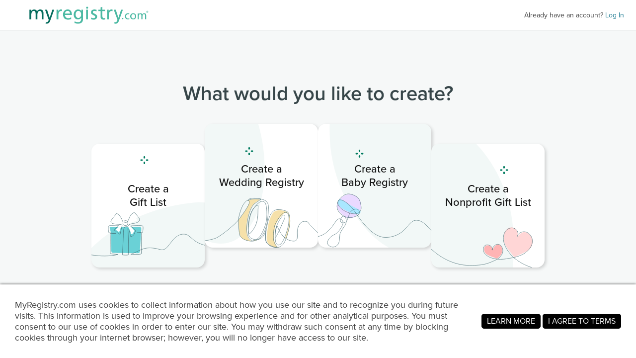

--- FILE ---
content_type: text/html; charset=utf-8
request_url: https://www.myregistry.com/Signup/Onboard_v2/SignupStart.aspx?createdFrom=&regType=&relatedWebsiteId=&signupUrl=
body_size: 10319
content:


<!DOCTYPE html>
<html xmlns="http://www.w3.org/1999/xhtml" class="mr-culture-en-US" lang="en">
<head><title>
	Create Your Registry or Gift List
</title><link rel="icon" type="image/png" sizes="16x16" href="/images/icons/favicons/favicon-16x16.png"><link rel="icon" type="image/png" sizes="32x32" href="/images/icons/favicons/favicon-32x32.png"><link rel="icon" type="image/png" sizes="192x192" href="/images/icons/favicons/favicon-192x192.png"><link rel="shortcut icon" href="/images/icons/favicons/favicon.ico"><meta name="theme-color" content="#ffffff"><link rel="canonical" href="https://www.myregistry.com/Signup/Onboard_v2/SignupStart.aspx"><link rel="alternate" href="https://www.myregistry.com/Signup/Onboard_v2/SignupStart.aspx?lang=en" hreflang="en"><link rel="alternate" href="https://www.myregistry.com/Signup/Onboard_v2/SignupStart.aspx?lang=es" hreflang="es"><link rel="alternate" href="https://www.myregistry.com/Signup/Onboard_v2/SignupStart.aspx?lang=fr" hreflang="fr"><link rel="alternate" href="https://www.myregistry.com/Signup/Onboard_v2/SignupStart.aspx" hreflang="x-default"><meta http-equiv="X-UA-Compatible" content="IE=edge" /><meta name="viewport" content="width=device-width, initial-scale=1, maximum-scale=5" />
<!-- Google Tag Manager -->
<script>(function(w,d,s,l,i){w[l]=w[l]||[];w[l].push({'gtm.start':
new Date().getTime(),event:'gtm.js'});var f=d.getElementsByTagName(s)[0],
j=d.createElement(s),dl=l!='dataLayer'?'&l='+l:'';j.async=true;j.src=
'https://www.googletagmanager.com/gtm.js?id='+i+dl;f.parentNode.insertBefore(j,f);
})(window,document,'script','dataLayer','GTM-W6BQNRG');</script>
<!-- End Google Tag Manager -->

<script src="//c.webtrends-optimize.com/acs/accounts/4737b5e4-dab7-4b73-bec4-4b6f2ca364be/js/wt.js"></script>

    <script type="text/javascript" src="/JavaScriptResourceHandler.ashx?culture=en-US&version=202602021540295688"></script>
    <script src="/ScriptSet/SwdJqueryScripts.js?version=202602020655526620"></script><script src="/ScriptSet/SwdScripts.js?version=202602020655526620"></script><link href="/StyleSet/SwdStyles.css?version=202602021540295688" rel="stylesheet" type="text/css" />
    <link href="Styles/OnboardSignup.min.css?version=202602021540295688" rel="stylesheet" type="text/css" />
    <script type="text/javascript" src="/Signup/OnBoard_v2/Scripts/OnboardSignup.js?version=202602020655544432"></script>
    <script type="text/javascript">
        $(document).ready(function () {
            OnboardProgressBar.Initialize();
        });
    </script>
    

<!-- Facebook Pixel Code -->
<script>
!function(f,b,e,v,n,t,s){if(f.fbq)return;n=f.fbq=function(){n.callMethod?
n.callMethod.apply(n,arguments):n.queue.push(arguments)};if(!f._fbq)f._fbq=n;
n.push=n;n.loaded=!0;n.version='2.0';n.queue=[];t=b.createElement(e);t.async=!0;
t.src=v;s=b.getElementsByTagName(e)[0];s.parentNode.insertBefore(t,s)}(window,
document,'script','https://connect.facebook.net/en_US/fbevents.js');

var GetUrlWithoutQueryStrings = function () {
    var url = window.location.href;
    url = (url.indexOf("?") > -1) ? url.split("?")[0] : url;
    return url;
};

fbq('init', '1003744409740543');

fbq('trackCustom', "VirtualPageView", { url: GetUrlWithoutQueryStrings() });
</script>

<noscript><img height="1" width="1" style="display:none"
src="https://www.facebook.com/tr?id=1003744409740543&ev=PageView&noscript=1"
/></noscript>
<!-- End Facebook Pixel Code -->

    
    <script src="/Signup/OnBoard_v2/Scripts/confetti/confetti.min.js?version=202602020655526620"></script>
    <script src="/Scripts/moment/moment-with-locales.min.js"></script>
    <script src="Scripts/combodate/combodate-custom.min.js"></script>
    <script type="text/javascript">
        $(document).ready(function () {
            OnboardStart.Initialize();
            OnboardHelper.InitializeDateCheck();
        });
    </script>


<meta name="description" content="Create the ultimate online gift registry at MyRegistry.com. Add items from any store in the world onto one universal gift list. Great for Wedding, Baby, Bridal Shower wishlists and more!" /></head>
<body >
    <div id="PST_GlobalWrapper">
        <div id="PST_ContentWrapper">
            <header id="PST_TopWrapper">
                
    <div></div>
    

<script>
    function openLivechat() {
        window.fcWidget.open();
    }
  
    function initFreshChat() {

        var locale = LocalizationHelper.CurrentCulture();
        if (locale.indexOf('es') == 0) locale = 'es';
        else if (locale.indexOf('fr') == 0) locale = 'fr';
        else locale = 'en';
     
        window.fcWidget.init({
            token: "0dd99409-3895-4780-bf21-05338cd250b5",
            host: "https://wchat.freshchat.com",
            tags: ["universal"],
            faqTags: {
                tags: ['universal'],
                filterType: 'category'
            },
            locale: locale,
            "config": {
                "headerProperty": {
                    "hideChatButton": true
                },
                eagerLoad: true
            }
        });
        window.fcWidget.on("widget:opened", function (resp) {
            document.getElementById('openChatWidget').style.visibility = "hidden"
        });
        window.fcWidget.on("widget:closed", function (resp) {
            document.getElementById('openChatWidget').style.visibility = "visible"
        });

         
     }

    function initialize(i, t) { var e; i.getElementById(t) ? initFreshChat() : ((e = i.createElement("script")).id = t, e.async = !0, e.src = "https://wchat.freshchat.com/js/widget.js", e.onload = initFreshChat, i.head.appendChild(e)) } function initiateCall() { initialize(document, "freshchat-js-sdk") } window.addEventListener ? window.addEventListener("load", initiateCall, !1) : window.attachEvent("load", initiateCall, !1);

</script>

<div id="LP_DIV_2018" class="chatContainer">
    <div id="PST_Chat">
        
        
        <a href="javascript:void(0)" role="button" aria-label="Open Live Chat" id="openChatWidget" class="chat_link" onClick="window.fcWidget.open();">
        </a>
    </div>
</div>


                
            </header>
            <main id="PST_MainWrapper">
                <div id='PST_GlobalCenterBannerContainer'>
                    
                </div>
                <div id="PST_GlobalVideoBannerContainer">
                    
                </div>
                <div id="PST_GlobalLeftBanner">
                    
                    
                </div>
                
    <div class="onboard-page ">        
        
<div class="onboard_header">
    <div class="header-top">
        <div class="box-left" id="TopLeftLogoTopMenu">
            <div class="main_logo" id="main_logo">
                <a href="/">
                    <img src="/Images/MRLogo_520_white.svg" class="mrlogo" alt="MyRegistry logo" width="245" height="40" />
                </a>
            </div>
        </div>
        <div class="userbox-right">
                
            <div class="loginContainer sinhuplink">
                Already have an account?
                <a href="/login.aspx">Log In</a>
            </div>
                    
        </div>
    </div>
</div>
<div id="ctlProgressBar" class="box-progress step-none" >
    
            <div class="progress-back back-text" aria-label="Go Back" role="link" tabindex="0">Back</div>
          
</div>            

            
    <div id="pagStart" class="page-container animate-simple">        
        <span class="vectorStar star1"></span>
        <span class="vectorStar star2"></span>
        <span class="vectorStar star3"></span>
        <div id="pnlRegistrySelect" class="container-panel" data-step="1">
            <h1 class="container-title sinhuptitle">What would you like to&nbsp;create?</h1>
            <div class="registry_create_cards">
                <div class="createtile-itemRow" style="width: auto">
                    <div class="createtile-item crGiftList">
                        <a href="javascript:void(0)" role="link" class="createtile-link registry-item" data-registrytype="2">
                            <span class="vectorStar star1"></span>
                            <span class="vectorStar star2"></span>
                            <div class="titleBlock">
                                <h3 class="titleText">Create a <br/>Gift List</h3>
                            </div>

                            <div class="crHoverBlock">
                                <div class="tileDesc">
                                    <p class="swd_txt">Get the gifts YOU want for birthdays, holidays, and life’s special events. </p>
                                    <div class="swd_button blue forwardArrowOnRight">Create a Gift List</div>
                                </div>
                            </div>

                            <lottie-player
                                style="width: 100%"
                                aria-label="tile-animation-1"
                                src="/Images/Home/TilesAnimations/giftbox.json"
                                class="createtile-animation crGiftList"
                                id="tileAnim1"
                                autoplay>
                            </lottie-player>
                        </a>
                    </div>
                    <div class="createtile-item crWedding">
                        <a href="javascript:void(0)" role="link" class="createtile-link registry-item" data-registrytype="0">
                            <span class="vectorStar star1"></span>
                            <span class="vectorStar star2"></span>
                            <div class="titleBlock">
                                <h3 class="titleText">Create a <br/>Wedding Registry</h3>
                            </div>
                            <div class="crHoverBlock">
                                <div class="tileDesc">
                                    <p class="swd_txt">Add gifts from your favorite stores and sync existing registries onto a universal registry. </p>
                                    <div class="swd_button blue forwardArrowOnRight">Create a Wedding Registry</div>
                                </div>
                            </div>

                            <lottie-player
                                style="width: 100%"
                                aria-label="tile-animation-3"
                                src="/Images/Home/TilesAnimations/rings.json"
                                class="createtile-animation crWedding">
                            </lottie-player>
                        </a>
                    </div>
                    <div class="createtile-item crBaby">
                        <a href="javascript:void(0)" role="link" class="createtile-link registry-item" data-registrytype="1">
                            <span class="vectorStar star1"></span>
                            <span class="vectorStar star2"></span>
                            <div class="titleBlock">
                                <h3 class="titleText">Create a <br/>Baby Registry</h3>
                            </div>
                            <div class="crHoverBlock">
                                <div class="tileDesc">
                                    <p class="swd_txt">Add must-have baby items from all your favorite stores. Sync existing registries onto one universal list.</p>
                                    <div class="swd_button blue forwardArrowOnRight">Create a Baby Registry</div>
                                </div>
                            </div>

                            <lottie-player
                                style="width: 100%"
                                aria-label="tile-animation-2"
                                src="/Images/Home/TilesAnimations/rattle.json"
                                class="createtile-animation crBaby">
                            </lottie-player>
                        </a>
                    </div>
                    <div class="createtile-item crNonProfit">
                        <a href="javascript:void(0)" role="link" class="createtile-link registry-item" data-registrytype="3">
                            <span class="vectorStar star1"></span>
                            <span class="vectorStar star2"></span>
                            <div class="titleBlock">
                                <h3 class="titleText">Create a <br/>Nonprofit Gift List</h3>
                            </div>
                            <div class="crHoverBlock">
                                <div class="tileDesc">
                                    <p class="swd_txt">8 of 10 nonprofits agree that gift lists help cultivate relationships with donors. </p>
                                    <div class="swd_button blue forwardArrowOnRight">Create a Nonprofit Gift List</div>
                                </div>
                            </div>

                            <lottie-player
                                style="width: 100%"
                                aria-label="tile-animation-4"
                                src="/Images/Home/TilesAnimations/hearts.json"
                                class="createtile-animation crNonProfit">
                            </lottie-player>
                        </a>
                    </div>
                </div>
            </div>
        </div>
        <div id="pnlRegistrySignup" class="container-panel" data-step="2">
            <div class="playerFull avoidJumpy" data-regtypetext="3" style="display: none">
                <div class="fullLottiePlayerWrap">
                    <lottie-player id="nonProfitHeartHands" background="transparent" speed="1" style="width: 100%; transform: translate3d(0px, 0px, 0px);"></lottie-player>
                </div>
            </div>
            <div class="inner-container">
                <div class="signup_title_forNonProfit" data-regtypetext="3">
                                <div class="container-title noAnim">                                   
                                    <span class="title-desc" data-regtype="3">We’re happy you chose MyRegistry.com</span>
                                </div>
                                <div class="container-subtitle">                                    
                                    <span class="subtitle-desc" data-regtypetext="3">Create your organization’s gift list to start receiving in-kind donations!</span>
                                </div>
                  </div>
                <div class="container-content">
                    <div class="box-signup">
                        <div class="box-signup-social-proof">
                            <div class="social-proof-container">                                
                                <h1 class="social-proof-subtitle" data-regtype="0">Trusted by over <strong>1 Million</strong><br/> couples for their special day.</h1>
                                <h2 class="social-proof-subtitle baby" data-regtype="1">Trusted by over <strong>1 Million</strong><br/> parents-to-be for everything baby needs.</h2>
                                <h2 class="social-proof-subtitle wishlist" data-regtype="2">Gifting Made Easy for Over<strong class='nowrap'> 20 Million</strong> Gift Givers and Receivers.</h2>
                                
                                <div class="social-proof-vectorImg wedding" data-regtype="0"><img src="./Images/signup_vector_wedding.svg" alt="" /></div>
                                <div class="social-proof-vectorImg baby" data-regtype="1"><img src="./Images/signup_vector_baby.svg" alt="" /></div>
                                <div class="social-proof-vectorImg giftlist" data-regtype="2"><img src="./Images/signup_vector_giftlist.svg" alt="" /></div>
                            </div>
                        </div>
                        <div class="ssWraper">
                            <div class="box-signup-fields" id="box-signup-fields">
                                <div class="signup_titleWrap">
                                    <h2 class="container-title noAnim">
                                        <span class="title-desc" data-regtype="0">Congrats on your upcoming wedding!</span>
                                        <span class="title-desc" data-regtype="1">You’re having a baby. Congrats!</span>
                                        <span class="title-desc" data-regtype="2">Tell Friends and Family What You Want!</span>
                                        <span class="title-desc" data-regtype="3">Welcome! We’re happy you chose MyRegistry.</span>
                                    </h2>
                                    <h3 class="container-subtitle">
                                        <span class="subtitle-desc" data-regtypetext="-1">A few quick details before <strong>getting the gifts</strong> you want.</span>
                                        <span class="subtitle-desc" data-regtypetext="2">With your Gift List, gifting gets easier for everyone, and you get what you want.</span>
                                        <span class="subtitle-desc" data-regtypetext="3">Just a few quick details, then you’ll be able to add items to your Gift List!</span>
                                    </h3>
                                </div>
                                <div class="error-message-container" role="alert" style="display: none;"></div>
                                

                                <div class="box-calendar swd_inputtext-holder">
                                    <input id="txtDate" type="date" max="9999-01-01" aria-labelledby="txtDateLabel" aria-invalid="false" required="required" class="swd_inputtext swd_onb_input" />
                                    <div id="txtDateLabel" aria-hidden="true" class="swd_inputtext-label">Event Date</div>
                                    <div class="swd_inputtext-error errorEventDate" role="alert"></div>
                                </div>

                                <div class="cont-twocols" data-regtypetext="3" style="display: none">
                                    <div class="cont-field swd_inputtext-holder">
                                        <input id="txtSignupOrgName" type="text" aria-label="Organization name is required" aria-invalid="false" class="swd_inputtext swd_onb_input" placeholder=" " maxlength="50" required="required" />
                                        <div id="txtSignupOrgNameLabel" aria-hidden="true" class="swd_inputtext-label">Organization Name (Required)<sapn class="asterisk">*</sapn></div>
                                        <div class="swd_inputtext-error" role="alert">Organization name is required. Please enter an organization name.</div>
                                    </div>
                                    <div class="cont-field swd_inputtext-holder">
                                        <input id="txtChapterName" type="text" aria-labelledby="txtChapterNameLabel" class="swd_inputtext swd_onb_input nonProf" placeholder=" " maxlength="50" />
                                        <div id="txtChapterNameLabel" aria-hidden="true" class="swd_inputtext-label">Chapter Name (Optional)</div>
                                        <div class="box-hint" data-regtypetext="3" style="display: none">
                                            <span onclick="return false">
                                                <a class="pst_icon2 icon-info tooltip" href="javascript:void(0)" role="tooltip" data-tippy-content="We recommend this if your organization has chapters or branches."></a>
                                            </span>
                                        </div>
                                    </div>
                                </div>

                                <div class="cont-twocols">
                                    <div class="cont-field swd_inputtext-holder posValHolder">
                                        <input id="txtSignupFirstName" type="text" aria-label="First name is required" aria-invalid="false" class="swd_inputtext swd_onb_input firstName" placeholder=" " maxlength="25"
                                            value="" required="required" />
                                        <div id="txtSignupFirstNameLabel" aria-hidden="true" class="swd_inputtext-label">First Name (Required)<sapn class="asterisk">*</sapn></div>
                                        <div class="swd_inputtext-error" role="alert">First name is required. Please enter a first name.</div>
                                        <div role="alert" class="posValText swd_inputtext-fname">Hello <span class="userFirstName"></span>. Welcome in. </div>
                                        <span class="posValIcon">&nbsp;</span>
                                    </div>
                                    <div class="cont-field swd_inputtext-holder posValHolder noPosText">
                                        <input id="txtSignupLastName" type="text" aria-label="Last name is required" aria-invalid="false" placeholder=" " class="swd_inputtext swd_onb_input lastName" maxlength="25"
                                            value="" required="required" />
                                        <div id="txtSignupLastNameLabel" aria-hidden="true" class="swd_inputtext-label">Last Name (Required)<sapn class="asterisk">*</sapn></div>
                                        <div class="swd_inputtext-error" role="alert">Last name is required. Please enter a last name.</div>
                                        <span class="posValIcon">&nbsp;</span>
                                        <div class="box-hint" data-regtypetext="3" style="display: none">
                                            <span onclick="return false">
                                                <a class="pst_icon2 icon-info tooltip" href="javascript:void(0)" role="tooltip" data-tippy-content="First and last name are for contact purposes only."></a>
                                            </span>
                                        </div>
                                    </div>
                                </div>

                                <div class="cont-twocols">
                                    <div class="cont-field swd_inputtext-holder posValHolder">
                                        <input 
                                            id="txtSignupEmail" 
                                            type="email" 
                                            aria-label="Email is required" 
                                            aria-invalid="false" 
                                            data-tooltipemail="This email is being used for an account on MyRegistry.com. If this is your account, <b>Log In</b> to create your gift list." 
                                            data-tooltipbutton="Log In"
                                            placeholder=" " 
                                            class="swd_inputtext swd_onb_input"
                                            value="" 
                                            required="required" />

                                        <div id="txtSignupEmailLabel" aria-hidden="true" class="swd_inputtext-label">Email Address (Required)<sapn class="asterisk">*</sapn></div>
                                        <span id="signupEmailError" class="swd_inputtext-error" role="alert">Email Address is required. Please enter an email address.</span>
                                        <div id="lnkRequestPassword" aria-hidden="true" hidden="hidden">Request password (Opens in a new tab or window)</div>
                                        <span class="posValIcon">&nbsp;</span>
                                    </div>
                                    <div class="cont-field">
                                        <div class="sub-cont-field swd_inputtext-holder pwdFieldWrapper">
                                            <input id="txtSignupPassword" type="password" data-field='password' aria-label="Password is required" aria-invalid="false" placeholder=" "
                                                class="swd_inputtext swd_onb_input eye_icon_password" required="required" />
                                            <div id="txtSignupPasswordLabel" aria-hidden="true" class="swd_inputtext-label">Password (Required)<sapn class="asterisk">*</sapn></div>
                                            <div class="swd_inputtext-error errorPwInvalid" role="alert">Password is required. Please enter a password of at least 6 and no more than 20 characters.</div>
                                            <a id="btnEyeToggle" href="javascript:void(0)" role="button" aria-label="Toggle show or hide password" title="Toggle show or hide password"></a>
                                        </div>
                                        <div class="onbaord_passwordhint">
                                            <span class="message pwd passhint" id="signupPwdMessage">Use 6-20 alphanumeric and special characters (@,!,#)</span>
                                        </div>
                                    </div>
                                </div>
                                <div class="cont-twocols password-hint-cont">
                                    <div class="cont-field">
                                        <div class="password-hint">
                                            

<style type="text/css">
.password-hint .password_hint_content .password_hint_item {
  font-size: 14px;
}
.password-hint .password_hint_content .password_hint_item {
  display: inline-block;
  color: #D64000;
}
</style>
<div>
    <div class="password_hint_content passwordV2">
         <span class="password_hint_item">
            <span class="relative" data-validator-type="count"></span>
            Password must be between 6 and 20 characters.
        </span>
        <input type="hidden" id="IsOffice" value="False"/>
    </div>
</div>

                                        </div>
                                        
                                    </div>
                                </div>
                                <div id="plhRecaptcha" class="action-recaptcha"></div>
                                <div id="errCaptcha" role="alert" class="errCaptcha hide">Please confirm that you are not a robot.</div>
                                <div class="content-action step_action">
                                    <a id="btnSignup" class="swd_button full disabled" href="javascript:void(0)" aria-disabled="true">
                                        <span data-regtypetext="-1">Create a Registry</span>
                                        <span data-regtypetext="2">Create Gift List </span>
                                        <span data-regtypetext="3">Create Gift List </span>
                                        <i class="arrow x-animate"></i>
                                    </a>
                                    <div class="termsAcceptContent">By clicking “Create Gift List” you agree to MyRegistry.com’s <br/><a href='/info/terms.aspx' target='_blank' aria-labelledby='lnkTermsLabel' class='swd_link blue underlined'>Terms & Conditions</a> and <a href='/info/privacy.aspx' target='_blank' aria-labelledby='lnkPrivacyLabel' class='swd_link blue underlined'>Privacy Policy</a>.</div>
                                    <div class="moreSignupOptionsWrap">
                                       <a id="moreSignupOptions" class="swd_text_button medium blue" href="javascript:void(0)" role="button">
                                            More Sign Up Options
                                       </a>         
                                     </div>
                                </div>
                                <!-- ends social -->
                            </div>
                              <div id="box-socialSignup" class="box-signup-fields" style="display:none;">
                                 <div class="signup_titleWrap">
                                     <h2 class="container-title noAnim">
                                         <span class="title-desc" data-regtype="0">Congrats on your upcoming wedding!</span>
                                         <span class="title-desc" data-regtype="1">You’re having a baby. Congrats!</span>
                                         <span class="title-desc" data-regtype="2">Tell Friends and Family What You Want!</span>
                                         <span class="title-desc" data-regtype="3">Welcome! We’re happy you chose MyRegistry.</span>
                                     </h2>
                                     <h3 class="container-subtitle">
                                         <span class="subtitle-desc" data-regtypetext="-1">A few quick details before <strong>getting the gifts</strong> you want.</span>
                                         <span class="subtitle-desc" data-regtypetext="2">With your Gift List, gifting gets easier for everyone, and you get what you want.</span>
                                         <span class="subtitle-desc" data-regtypetext="3">Just a few quick details, then you’ll be able to add items to your Gift List!</span>
                                     </h3>
                                 </div>
                                <div id="socialSignupWrap" class="socialSignupWrap page-box box-social" aria-hidden="true">
                                    <div class="social">
                                        <div class="social-icons social-btn-container">
                                            <a id="btnSignupApple" href="javascript:void(0)" role="button" class="btnSocial icon-login-apple" aria-label="Sign up with Apple"><span>Sign Up with Apple</span></a>
                                            <a id="btnSignupGO" href="javascript:void(0)" role="button" class="btnSocial icon-login-google" aria-label="Sign up with Google"><span>Sign Up with Google</span></a>
                                        </div>
                                        <div class="termsAcceptContent">
                                            By clicking “Sign Up” you agree to MyRegistry.com’s <br/><a href='/info/terms.aspx' target='_blank' aria-labelledby='lnkTermsLabel' class='swd_link blue underlined'>Terms & Conditions</a> and <a href='/info/privacy.aspx' target='_blank' aria-labelledby='lnkPrivacyLabel' class='swd_link blue underlined'>Privacy Policy</a>.
                                        </div>
                                        <div class="moreSignupOptionsWrap">
                                            <a id="signupWithEmail" class="swd_text_button medium blue" href="javascript:void(0)" role="button">Sign Up with Email</a>
                                        </div>
                                    </div>
                                </div>
                                <div id="lnkTermsLabel" aria-hidden="true" hidden="hidden">Terms and Conditions (Opens in a new tab or window)</div>
                                <div id="lnkPrivacyLabel" aria-hidden="true" hidden="hidden">Privacy Policy (Opens in a new tab or window)</div>
                                <!-- ends social -->
                            </div>
                        </div>
                    </div>
                </div>
            </div>
        </div>
    </div>
    <input type="hidden" id="hidContentLocation" value="" />    

    </div>

                <div id="PST_GlobalRightBanner">
                    
                    
                </div>
            </main>
        </div>
        <div id="PST_BottomWrapper">
            
    <div></div>

        </div>
    </div>
    <div id="hiddenFields">
        <input id="RegistryType" type="hidden" value="" />
        <input id="IsNewUser" type="hidden" value="False" />
        <input id="TopMemberNav" type="hidden" value="undefined" />
        <input id="MarketingTags" type="hidden" value="" />
        <input id="GoogleAdsSettings" type="hidden" value='' />
    </div>
    <div id="mrExternalScripts">
        

<input id="panelManagerHidden" type="hidden" value="" />
<script>
    function PanelManager() {
        this.IsNewUser = $("#IsNewUser").val() || null;
        this.CurrentPanel = null;
        this.ShowPanel = function () {
            this.CurrentPanel = $("#panelManagerHidden").val();
            var isShowNewUser = false;
            var checkBeforeOpenPanel = null;

            if (this.CurrentPanel == "" || this.CurrentPanel == null || this.CurrentPanel == "null"
                || (!isShowNewUser && this.IsNewUser == "True")) {
                // do not show panel
            } else {
                var panel = JSON.parse(this.CurrentPanel);
                
                if (checkBeforeOpenPanel !=null && !checkBeforeOpenPanel()) return; // Skip panel if check is NOK
                PopupManager.ShowPopupPanel(panel.Id, panel.Path, panel.Params, null, null, null);
                
            }
        };
    }
    var panelManager = new PanelManager();
    panelManager.ShowPanel();
</script>

        <div id="fb-root"></div>
        
        
<script async src="https://www.googletagmanager.com/gtag/js?id=G-M8W8DX2XZQ"></script>
<script>
    // GA4
    window.dataLayer = window.dataLayer || [];
    function gtag() { dataLayer.push(arguments); }
    var GoogleTracking4 = {
        ConfigTag: 'G-M8W8DX2XZQ',
        Initialize: function () {
            gtag('js', new Date());
            gtag('config', 'G-M8W8DX2XZQ');
            
            GoogleTracking4.SetUserProperties();

            // Global Hook on Links (attribute=data-ga-evt)
            var links = document.querySelectorAll("a[data-ga-evt]")
            links.forEach(link => {
                link.addEventListener('click', (event) => {

                    var linkTarget = link.getAttribute("target");
                    var evtName = link.getAttribute("data-ga-evt");
                    if (!linkTarget || linkTarget == "_self") {
                        // Prevent the default link behavior (e.g., navigating to the URL)
                        event.preventDefault();
                        var linkHref = link.href;
                        GoogleTracking4.SendEventCallback(evtName, null, null, function () {
                            location.href = linkHref;
                        });
                    }
                    else {
                        GoogleTracking4.SendEvent(evtName);
                    }
                });
            });
        },
        SetUserProperties: function () {
            var uprops = {};
            var regtype = GoogleTracking4.GetRegistryType();
            if (regtype) uprops.regtype = regtype;

            gtag('set', 'user_properties', uprops);
        },
        GetRegistryType: function () {
            var result = null;
            try {
                var regtype = document.getElementById("RegistryType");
                if (regtype && regtype.type === "hidden") result = regtype.value;
            } finally {
                return result;
            }
        },
        AddConfig: function (additionalTracker, group) {
            gtag('config', additionalTracker, { groups: group });
        },
        SendEvent: function (eventName, property, group) {
            property = property || {}
            if (group) {
                property.send_to = group;
            }
            gtag('event', eventName, property);
        },
        SendEventCallback: function (eventName, property, group, callback) {
            property = property || {}
            if (group) {
                property.send_to = group;
            }
            if (callback && typeof (callback) != 'undefined') {
                property.event_callback = function (tag) { if (tag == GoogleTracking4.ConfigTag) callback(); };
                property.event_timeout = 1000;
            }
            gtag('event', eventName, property);
        }
    }; 
    
    // Global Object
    var GoogleTracking = GoogleTracking4;
    // Legacy function/props
    GoogleTracking.isEnabled = true;
    GoogleTracking.isAdBlocked = false;
    GoogleTracking.trackEvent = function (category, action, label, value, callback) {
        // Sending to GA4
        if (this.isEnabled && typeof (GoogleTracking4) != 'undefined') {
            var prop = { event_category: category };
            if (label && typeof (label) != 'undefined') prop.event_label = label;
            if (value && typeof (value) != 'undefined') prop.value = value;
            if (callback && typeof (callback) != 'undefined') {
                prop.event_callback = function (tag) { if (tag == GoogleTracking4.ConfigTag) callback(); };
                prop.event_timeout = 1000;
            }
            GoogleTracking4.SendEvent(action, prop);
        }
    };

    GoogleTracking4.Initialize();

</script>

        
<!--Google Publisher Tag BEGIN-->
<script type='text/javascript'>
    var googletag = googletag || {};
    googletag.cmd = googletag.cmd || [];
    googletag.mrenv = '';
    (function () {
        var gads = document.createElement('script');
        gads.async = true;
        gads.type = 'text/javascript';
        gads.src = 'https://securepubads.g.doubleclick.net/tag/js/gpt.js';
        var node = document.getElementsByTagName('script')[0];
        node.parentNode.insertBefore(gads, node);
    })();
</script>
<!-- Google Publisher Tag END-->

        

<script>
    (function (d) {
        var s = d.createElement("script");
        /* uncomment the following line to override default position*/
        /* s.setAttribute("data-position", 3);*/
        /* uncomment the following line to override default size (values: small, large)*/
        /* s.setAttribute("data-size", "small");*/
        /* uncomment the following line to override default language (e.g., fr, de, es, he, nl, etc.)*/
        /* s.setAttribute("data-language", "language");*/
        /* uncomment the following line to override color set via widget (e.g., #053f67)*/
        /* s.setAttribute("data-color", "#053e67");*/
        /* uncomment the following line to override type set via widget (1=person, 2=chair, 3=eye, 4=text)*/
        /* s.setAttribute("data-type", "1");*/
        /* s.setAttribute("data-statement_text:", "Our Accessibility Statement");*/
        /* s.setAttribute("data-statement_url", "http://www.example.com/accessibility")";*/
        /* uncomment the following line to override support on mobile devices*/
        /* s.setAttribute("data-mobile", true);*/
        /* uncomment the following line to set custom trigger action for accessibility menu*/
        /* s.setAttribute("data-trigger", "triggerId")*/
        s.setAttribute("data-account", "wx24hk5edy");
        s.setAttribute("src", "https://cdn.userway.org/widget.js");
        (d.body || d.head).appendChild(s);
    })(document)
</script>
     </div>
</body>
</html>


--- FILE ---
content_type: text/css
request_url: https://www.myregistry.com/Signup/Onboard_v2/Styles/OnboardSignup.min.css?version=202602021540295688
body_size: 41642
content:
@keyframes fadein{from{opacity:0;}to{opacity:1;}}@keyframes fadeInOut{0%{opacity:0;}15%{opacity:1;}80%{opacity:1;}100%{opacity:0;}}@keyframes truckDriveIn{0%{right:-50%;opacity:0;}5%{opacity:1;}25%{right:0%;}75%{right:0%;}90%{opacity:1;}100%{opacity:0;right:55%;}}@keyframes storkDropIn{0%{right:-50%;transform:translateY(-100%);-webkit-transform:translateY(-100%);opacity:0;}5%{opacity:1;}25%{right:0%;transform:translateY(0%);-webkit-transform:translateY(0%);}75%{right:0%;transform:translateY(0%);-webkit-transform:translateY(0%);}90%{opacity:1;}100%{opacity:0;right:55%;transform:translateY(-100%);-webkit-transform:translateY(-100%);}}@keyframes shootingStar{0%{opacity:0;transform:rotate(0) translate3d(-200px,200px,0);}25%{opacity:1;transform:rotate(0) translate3d(0,0,0);}50%{opacity:1;transform:rotate(0) translate3d(0,0,0);}100%{opacity:0;transform:rotate(0) translate3d(200px,-200px,0);}}@keyframes shootingStarMobile{0%{opacity:0;transform:rotate(0) translate3d(-120px,120px,0);}25%{opacity:1;transform:rotate(0) translate3d(0,0,0);}50%{opacity:1;transform:rotate(0) translate3d(0,0,0);}100%{opacity:0;transform:rotate(0) translate3d(120px,-120px,0);}}@keyframes dollarBounce{0%{-webkit-transform:scale(1);transform:scale(1);opacity:1;}5%{-webkit-transform:scale(1.2);transform:scale(1.2);}10%{-webkit-transform:scale(1.1);transform:scale(1.1);}15%{-webkit-transform:scale(1.2);transform:scale(1.2);}80%{-webkit-transform:scale(1.2);transform:scale(1.2);opacity:1;}100%{-webkit-transform:scale(0);transform:scale(0);opacity:0;}}@keyframes shake-horizontal{0%,40%,100%{-webkit-transform:translateX(0);transform:translateX(0);}5%,15%,25%,35%{-webkit-transform:translateX(6px);transform:translateX(6px);}10%,20%,30%{-webkit-transform:translateX(0);transform:translateX(0);}}.swd_button:not(.disabled) .x-animate{animation:xAnimate .5s infinite linear alternate;}@keyframes xAnimate{0%{transform:translate(-3px);}100%{transform:translate(3px);}}@keyframes TitleInBottom{0%{opacity:0;transform:translateY(25vh);}100%{opacity:1;transform:translateY(0);}}#PST_GlobalWrapper #PST_ContentWrapper{height:100%;}#PST_GlobalWrapper #PST_BottomWrapper{display:none;}#PST_GlobalWrapper #PST_ContentWrapper #PST_MainWrapper{height:100%;position:relative;padding-bottom:0;}span.error{color:#d46000;font-size:.875rem;}span.message{font-size:.75rem;line-height:1.25;font-weight:500;}span.message.nonProf{display:block;padding-top:5px;padding-left:17px;}.optional_step_lbl{padding-bottom:16px;}.pst_tooltip::before{border-color:#1e7b92 transparent;}.pst_tooltip:focus:after,.pst_tooltip:focus:before{-moz-transition:opacity .2s ease-in-out,visibility .2s ease-in-out,transform .2s cubic-bezier(.71,1.7,.77,1.24);-o-transition:opacity .2s ease-in-out,visibility .2s ease-in-out,transform .2s cubic-bezier(.71,1.7,.77,1.24);-webkit-transition:opacity .2s ease-in-out,visibility .2s ease-in-out,transform .2s cubic-bezier(.71,1.7,.77,1.24);transition:opacity .2s ease-in-out,visibility .2s ease-in-out,transform .2s cubic-bezier(.71,1.7,.77,1.24);visibility:visible;opacity:1;}.pst_tooltip.left-align-tip::after{border-top-left-radius:0;}.tiptip_holder{pointer-events:none;}.tippy-box[data-theme~=tip-nonprofit]{white-space:break-spaces;}.pst_tooltip:after{background-color:#1e7b92;color:#fff;border:1px solid #1e7b92;text-align:left;}.pst_tooltip.posValTooltip:before{border-color:#fff transparent;}.pst_tooltip.posValTooltip:after{border:0;box-shadow:0 4px 4px rgba(0,0,0,.25);background-color:#fff;border-radius:4px;padding:4px 16px;font-size:.875rem;line-height:1.428;letter-spacing:.25px;color:#141414;}.onboard-page .swd_inputselect-holder .swd_inputselect~.swd_inputselect-error{font-size:.75rem;line-height:1.5;background-color:#fff;padding:3px 16px 3px 18px;bottom:initial;z-index:1;position:static;}.onboard-page .swd_inputselect-holder .swd_inputselect.error{border-width:2px;}.onboard-page .swd_inputselect-holder .swd_inputselect.error~.swd_inputselect-label{color:#d46000;}.onboard-page .swd_inputselect-holder .asterisk{color:#d46000;}.onboard-page .swd_inputtext-holder{margin-top:0;}.onboard-page .swd_inputtext-holder .posValText{display:none;}.onboard-page .swd_inputtext-holder .posValIcon{position:absolute;}.onboard-page .swd_inputtext-holder .swd_inputtext{background-color:transparent;font-size:1rem;}.onboard-page .swd_inputtext-holder .swd_inputtext+.swd_inputtext-label{font-size:1rem;bottom:initial;top:14px;color:#757575;}.onboard-page .swd_inputtext-holder .swd_inputtext+.swd_inputtext-label .asterisk{color:#d46000;}.onboard-page .swd_inputtext-holder .swd_inputtext:focus,.onboard-page .swd_inputtext-holder .swd_inputtext:not(:placeholder-shown):focus{border-color:#757575;}.onboard-page .swd_inputtext-holder .swd_inputtext.error{border-width:2px;}.onboard-page .swd_inputtext-holder .swd_inputtext.error~.swd_inputtext-error.secondary{display:none;}.onboard-page .swd_inputtext-holder .swd_inputtext~.swd_inputtext-error{font-size:.75rem;line-height:1.5;background-color:#fff;padding:3px 16px 3px 18px;bottom:initial;z-index:1;position:static;}.onboard-page .swd_inputtext-holder .swd_inputtext~.posValTooltip{padding:4px 16px;background:#fff;box-shadow:0 4px 4px rgba(0,0,0,.25);border-radius:4px;font-size:.875rem;line-height:1.428;letter-spacing:.25px;max-width:224px;z-index:1;opacity:0;transition:opacity ease 300ms 200ms;pointer-events:none;}.onboard-page .swd_inputtext-holder .swd_inputtext~.posValTooltip.show{opacity:1;}.onboard-page .swd_inputtext-holder .swd_inputtext~.posValTooltip:before{border:solid;border-width:0 5px 6px 5px;display:block;content:"";border-color:#fff transparent;position:absolute;top:-6px;left:27px;}.onboard-page .swd_inputtext-holder.posValHolder{margin-bottom:28px;}.onboard-page .swd_inputtext-holder.posValHolder .swd_inputtext:not(.eye_icon_password){background-position:97% 50%;background-repeat:no-repeat;padding-right:30px;background-size:18px 18px;background-image:none;}.onboard-page .swd_inputtext-holder.posValHolder .swd_inputtext~.posValIcon{width:18px;height:18px;position:absolute;display:none;right:14px;top:15px;background-image:url(../Images/icon-check.svg);background-repeat:no-repeat;background-size:100%;background-position:center center;}.onboard-page .swd_inputtext-holder.posValHolder .swd_inputtext~.posValText{font-size:.875rem;line-height:1.428;padding:4px 16px;bottom:initial;letter-spacing:.25px;font-weight:400;display:none;}.onboard-page .swd_inputtext-holder.posValHolder .swd_inputtext~.posValText .userFirstName{text-transform:capitalize;}.onboard-page .swd_inputtext-holder.posValHolder .swd_inputtext~.posValText.swd_inputtext-email.noName::first-letter {text-transform:capitalize;}.onboard-page .swd_inputtext-holder.posValHolder.hasPosVal:not(.noPosText){margin-bottom:0;}.onboard-page .swd_inputtext-holder.posValHolder.hasPosVal .swd_inputtext~.posValIcon{display:block;}.onboard-page .swd_inputtext-holder.posValHolder.hasPosVal .swd_inputtext~.posValText{display:block;}.onboard-page .swd_inputtext-holder.posValHolder.m0{margin-bottom:0;}#pnlRegularAddress .swd_inputtext-error{max-width:calc(100% - 135px);}.swd_inputselect-holder{margin-top:0;margin-bottom:24px;}.swd_inputselect-holder select.swd_inputselect.large{height:56px;font-size:1.375rem;padding-top:6px;padding-bottom:6px;}.swd_inputselect-holder select.swd_inputselect.large.error{border-width:2px;}.swd_inputselect-holder select.swd_inputselect.large:hover{background-image:url([data-uri]);border-color:#757575;}.swd_inputselect-holder select.swd_inputselect+.swd_inputselect-label{pointer-events:none;width:auto;max-width:calc(100% - 6px);white-space:nowrap;z-index:1;text-overflow:ellipsis;overflow:hidden;padding:0 3px;position:absolute;font-size:.75rem;background:#fff;top:-8px;left:7px;}.swd_checkbox input[type="checkbox"]{top:17px;left:3px;}.swd_checkbox input[type="checkbox"].error+label::before{border-width:2px;}.swd_checkbox input[type="checkbox"].error~.swd_inputtext-error{display:block;}.swd_checkbox input[type="checkbox"]:focus-visible+label{outline:2px solid -webkit-focus-ring-color;outline:2px solid highlight;}.swd_checkbox input[type="checkbox"]:checked+label::before{background:#1e7b92;border-color:#1e7b92;}.swd_checkbox input[type="checkbox"]:checked+label::after{content:url('data:image/svg+xml,<svg version="1.1" id="Layer_1" xmlns="http://www.w3.org/2000/svg" xmlns:xlink="http://www.w3.org/1999/xlink" x="0px" y="0px" viewBox="0 0 12 9.4" style="enable-background:new 0 0 12 9.4;" xml:space="preserve"><style type="text/css">.st0{fill:%23FFFFFF;}</style><path class="st0" d="M4,9.4l-4-4L1.4,4L4,6.6L10.6,0L12,1.4L4,9.4z"/></svg>');}.swd_checkbox label{font-size:.875rem;padding-left:33px;}.swd_checkbox label::before{top:0;width:18px;height:18px;border-radius:2px;border:2px solid #414141;box-sizing:border-box;cursor:pointer;}.swd_checkbox label::after{left:0;top:0;border:0;width:18px;height:18px;box-sizing:border-box;border:2px solid transparent;transform:none;cursor:pointer;padding-left:1.5px;padding-right:1px;border-top:0;}.swd_checkbox label a:hover{text-decoration:underline;}.swd_checkbox label a:focus-visible{outline:2px solid -webkit-focus-ring-color;outline:2px solid highlight;}.swd_checkbox .swd_inputtext-error{font-size:.75rem;font-weight:400;color:#d46000;line-height:1.5;background-color:#fff;padding:3px 16px;position:relative;margin-top:24px;display:none;}.swd_checkbox .swd_inputtext-fname{width:416px;height:20px;font-family:'Proxima-Nova',Arial,Helvetica,Sans-Serif;font-style:normal;font-weight:400;font-size:.875rem;line-height:1.428;letter-spacing:.25px;color:#414141;}.swd_radiobutton input[type="radio"]:focus-visible+label{outline:2px solid -webkit-focus-ring-color;outline:2px solid highlight;}.swd_radiobutton input[type="radio"]+label{padding:10px 0;}.swd_radiobutton input[type="radio"]+label:before{width:16px;height:16px;top:-3px;margin-right:10px;color:#141414;background:transparent;border-color:#141414;}.swd_radiobutton input[type="radio"]:checked+label:before{background-color:#141414;box-shadow:inset 0 0 0 3px #fff;}html.touch .onboard-page #pagSignupCashGift .box-action .hide{display:none;}html.touch input[type="date"].swd_inputtext{background-image:url("/Images/Icons/seaweed/icon-calendar.svg");background-repeat:no-repeat;background-size:20px 20px;background-position:96% 50%;text-align:left;position:relative;}html.touch input[type="date"].swd_inputtext:before{color:inherit;content:"MM/DD/YYYY"!important;opacity:.7;position:absolute;left:17px;top:14px;letter-spacing:.45px;}html.touch input[type="date"].swd_inputtext::-webkit-date-and-time-value{text-align:left;position:relative;top:6px;left:1px;}html.touch input[type="date"].swd_inputtext:focus:before,html.touch input[type="date"].swd_inputtext:focus-within:before,html.touch input[type="date"].swd_inputtext:focus-visible:before,html.touch input[type="date"].swd_inputtext.mobile-hide-ph:before{content:""!important;}html.touch input[type="date"]::-webkit-calendar-picker-indicator,html.touch input[type="date"] .datetime-calendar-button{background-image:none;opacity:0;cursor:pointer;position:relative;right:3.5%;}html.touch:not(.ios) input[type="date"].swd_inputtext::-webkit-date-and-time-value{top:1px;left:-4px;}.onboard_header .header-top{background-color:#fff;padding:10px 24px 10px 40px;top:0;left:0;width:100%;display:flex;justify-content:space-between;align-items:center;overflow:visible;position:fixed;box-sizing:border-box;z-index:4;}.onboard_header .header-top .box-left{width:auto;height:auto;display:flex;}.onboard_header .header-top .box-left .main_logo{background:none;width:auto;height:auto;display:flex;}.onboard_header .header-top .box-left .main_logo a{text-indent:0;height:auto;width:auto;display:flex;}.onboard_header .header-top .box-left .main_logo a:focus-visible{outline:2px solid -webkit-focus-ring-color;outline:2px solid highlight;}.onboard_header .header-top .box-left .main_logo .mrlogo{max-height:40px;width:auto;padding-left:16px;}@media(max-width:1024px){.onboard_header .header-top .box-left .main_logo .mrlogo{max-height:29px;}}@media(max-width:768px){.onboard_header .header-top .box-left .main_logo .mrlogo{max-height:32px;}}@media(max-width:600px){.onboard_header .header-top .box-left .main_logo .mrlogo{max-height:20px;}}.onboard_header .header-top .userbox-right .profileBlock{display:flex;position:relative;}.onboard_header .header-top .userbox-right .profileBlock .username{display:flex;align-items:center;gap:15px;}.onboard_header .header-top .userbox-right .profileBlock .username:focus-visible{outline:2px solid -webkit-focus-ring-color;outline:2px solid highlight;}.onboard_header .header-top .userbox-right .profileBlock .username .arrow{width:10px;height:5px;display:block;}.onboard_header .header-top .userbox-right .profileBlock .username .arrow::before{content:"";width:0;height:0;border-style:solid;border-width:5px 5px 0 5px;border-color:#414141 transparent transparent transparent;transform:rotate(0deg);display:block;}.onboard_header .header-top .userbox-right .profileBlock .username .arrow.up::before{transform:rotate(180deg);}.onboard_header .header-top .userbox-right .profileBlock .swd_dropdown_menu{position:absolute;right:0;top:100%;box-shadow:4px 4px 12px 0 rgba(0,0,0,.25);padding:8px 0;border-radius:8px;background:#fff;width:100%;display:none;}.onboard_header .header-top .userbox-right .profileBlock .swd_dropdown_menu.multiple_registry{min-width:180px;}.onboard_header .header-top .userbox-right .profileBlock .swd_dropdown_menu a{display:block;padding:8px 16px;line-height:1.428;font-size:.875rem;color:#141414;}.onboard_header .header-top .userbox-right .profileBlock .swd_dropdown_menu a:hover{background:#1e7b921f;color:#1e7b92;}.onboard_header .header-top .userbox-right .profileBlock .swd_dropdown_menu a:focus-visible{outline:2px solid -webkit-focus-ring-color;outline:2px solid highlight;}.onboard_header .header-top .userbox-right .sinhuplink{font-size:.875rem;line-height:1.428;}.onboard_header .header-top .userbox-right .sinhuplink a:hover{text-decoration:underline;}.onboard_header .header-top .userbox-right .sinhuplink a:focus-visible{outline:2px solid -webkit-focus-ring-color;outline:2px solid highlight;}.onboard-page{background-color:#fff;min-height:100%;align-items:flex-start;align-content:stretch;display:flex;justify-content:center;color:#414141;animation:fadein 1s;animation-timing-function:ease;padding-left:calc(100vw - 100%);}.onboard-page.item_center,.onboard-page.fromsignup{align-items:center;}.onboard-page.start_titles_conainer{background:rgba(219,226,227,.25);}.onboard-page.start_titles_conainer.whitebg{background:#fff;}.onboard-page.start_titles_conainer .header-top{border-bottom:1px solid #ccc;}.onboard-page.isBW{background-color:#fff;}.onboard-page.isBW .box-progress .progress-back{border-color:#141414;}.onboard-page.isBW .box-progress .progress-bar{border-color:#141414;background-color:#fff;}.onboard-page.isBW .box-progress .progress-bar .bar-fill{background-color:#141414;}.onboard-page.isBW .box-progress .profileBlock .username{color:#141414;}.onboard-page.isBW .box-progress .profileBlock .username .arrow{border-color:#141414;}.onboard-page.isBW .box-progress .profileBlock #pnlProfile .menuItem{color:#141414;}.onboard-page.isBW .box-shipping .field-note a{color:#141414;}.onboard-page.isBW .mrw_messagepanel{background-color:#141414;}.onboard-page.isBW .swd_button{background-color:#141414;border-color:#141414;}.onboard-page.isBW .swd_button:not(.disabled):hover{background-color:#141414;color:#fff;border-color:#141414;}.onboard-page.isBW .swd_button.pale{background-color:#fff;color:#141414;border-color:#141414;}.onboard-page.isBW .swd_button.pale:hover,.onboard-page.isBW .swd_button.pale.active,.onboard-page.isBW .swd_button.pale:focus{background-color:#141414;color:#fff;}.onboard-page.isBW .swd_button.nobg{background-color:transparent;color:#141414;border-color:transparent;}.onboard-page.isBW .swd_button.nobg:hover{background-color:transparent;color:#141414;border-color:transparent;}.onboard-page.isBW .swd_button.animatedNext:hover:after{background-image:url(../Images/icon-right-arrow-black.svg);}.onboard-page.isBW .swd_text_button{color:#141414;}.onboard-page.isBW .swd_text_button:after{border-bottom-color:#141414;}.onboard-page.isBW select.pst_inputselect,.onboard-page.isBW .pst_inputtext{color:#141414;}.onboard-page.isBW select.pst_inputselect:focus,.onboard-page.isBW .pst_inputtext:focus{border-color:#414141;}.onboard-page.isBW .pst_radiobutton input[type="radio"]:hover+label:before,.onboard-page.isBW .swd_radiobutton input[type="radio"]:hover+label:before{border-color:#141414;}.onboard-page.isBW .pst_radiobutton input[type="radio"]:checked+label:before,.onboard-page.isBW .swd_radiobutton input[type="radio"]:checked+label:before{background-color:#141414;}.onboard-page.isBW .swd_radiobutton input[type="radio"]+label:before{color:#141414;}.onboard-page.isBW .swd_radiobutton input[type="radio"]:checked+label:before{box-shadow:inset 0 0 0 4px #fff;}.onboard-page.isBW .pst_tooltip:before{border-color:#141414 transparent;}.onboard-page.isBW .pst_tooltip:after{background-color:#141414;border-color:#141414;}.onboard-page.isBW .swd_checkbox label:before{border-color:#414141;color:#141414;}.onboard-page.isBW .swd_checkbox input[type="checkbox"]:checked+label::before{background-color:#414141;border-color:#414141;}.onboard-page.isBW .swd_inputtext-holder.posValHolder .swd_inputtext~.posValIcon{background-image:url(../Images/icon-check-black.svg);}.onboard-page.isBW #pagWishlistStep1 .box-wishlisttype .wl-item label{color:#141414;}.onboard-page.isBW .box-progress .tabbed_progress_bar .progress_item.completed{color:#414141;}.onboard-page.isBW .box-progress .progress-back.back-text{color:#141414;}.onboard-page.isBW .onboard_header .header-top .userbox-right .profileBlock .username{color:#414141;}.onboard-page.isBW .onboard_header .header-top .userbox-right .profileBlock .swd_dropdown_menu a:hover{color:#141414;background-color:#14141417;}.onboard-page:has(.social-proof-container):not(:has(.regType_nonprofit)).start_titles_conainer.whitebg{background:url('../Images/onboarding_bg1.svg') no-repeat;transition:height 100ms ease-out;position:relative;overflow:initial;top:auto;width:auto;animation:fadein 500ms;background-size:50% auto;background-color:#fff;background-position:100% -10px;}.onboard-page:has(.social-proof-container):not(:has(.regType_nonprofit)) .page-container{position:relative;}.onboard-page:has(.social-proof-container):not(:has(.regType_nonprofit)) .page-container .inner-container{max-width:100%;}.onboard-page:has(.social-proof-container):not(:has(.regType_nonprofit)) .vectorStar{width:23px;height:22px;background-image:url('../Images/bg-star-vector1.svg');background-repeat:no-repeat;background-size:100%;background-position:center;display:inline-block;position:absolute;z-index:99;-webkit-transition:all .3s ease-out;-moz-transition:all .3s ease-out;-o-transition:all .3s ease-out;transition:all .3s ease-out;}.onboard-page:has(.social-proof-container):not(:has(.regType_nonprofit)) .vectorStar.star1{left:5%;top:75px;width:23px;height:22px;opacity:100%;position:fixed;}.onboard-page:has(.social-proof-container):not(:has(.regType_nonprofit)) .vectorStar.star2{left:10%;top:36%;width:23px;height:22px;opacity:20%;}.onboard-page:has(.social-proof-container):not(:has(.regType_nonprofit)) .vectorStar.star3{left:auto;right:11%;height:25px;width:26px;bottom:35px;}.onboard-page:has(.social-proof-container):not(:has(.regType_nonprofit)) .swd_inputtext-holder.posValHolder .swd_inputtext{background-color:#eaf1f8;border-radius:2px;border-color:#eaf1f8;}.onboard-page:has(.social-proof-container):not(:has(.regType_nonprofit)) .swd_inputtext-holder.posValHolder .swd_inputtext:hover{border-color:#141414;}.onboard-page:has(.social-proof-container):not(:has(.regType_nonprofit)) .swd_inputtext-holder.posValHolder .swd_inputtext:focus{border-color:#1e7b92;border-width:2px;}.onboard-page:has(.social-proof-container):not(:has(.regType_nonprofit)) .swd_inputtext-holder.posValHolder .swd_inputtext:focus~.swd_inputtext-label{color:#1e7b92;}.onboard-page:has(.social-proof-container):not(:has(.regType_nonprofit)) .ssWraper{display:flex;height:100%;max-width:100%;align-items:center;flex-direction:column;justify-content:center;min-height:588px;}.onboard-page:has(.social-proof-container):not(:has(.regType_nonprofit)) #pagStart .box-signup .cont-field #txtSignupPassword{background-color:#eaf1f8;border-radius:2px;border-color:#eaf1f8;}.onboard-page:has(.social-proof-container):not(:has(.regType_nonprofit)) #pagStart .box-signup .cont-field #txtSignupPassword:hover{border-color:#141414;}.onboard-page:has(.social-proof-container):not(:has(.regType_nonprofit)) #pagStart .box-signup .cont-field #txtSignupPassword:focus{border-color:#1e7b92;border-width:2px;}.onboard-page:has(.social-proof-container):not(:has(.regType_nonprofit)) #pagStart .box-signup .cont-field #txtSignupPassword:focus~.swd_inputtext-label{color:#1e7b92;}.onboard-page:has(.regType_nonprofit) #pagStart.page-container{padding:90px 0 0;}.onboard-page:has(.regType_nonprofit) #pagStart .moreSignupOptionsWrap{display:none;}.onboard-page:has(.regType_nonprofit) #pagStart .vectorStar{display:none;}.onboard-page #pagStart{flex-basis:100%;}.onboard-page #pagStart #errCaptcha{font-size:.75rem;font-weight:400;line-height:1.25;color:#d46000;}.onboard-page #pagStart #errCaptcha.hide{display:none;}.onboard-page #pagStart.page-container.animate-simple-logo .container-subtitle{overflow:visible;}.onboard-page #pagStart.page-container.animate-simple-logo .container-subtitle b{font-weight:600;}.onboard-page #pagStart.page-container .container-content .cont-field .field_checkbox{padding-bottom:0;margin-top:0;}.onboard-page .mrw_messagepanel{background-color:#058471;color:#fff;}.onboard-page .box-progress{position:fixed;top:47px;left:0;width:100%;z-index:3;background:#fff;}.onboard-page .box-progress .progress-back{border:2px solid #058471;border-width:0 2px 2px 0;display:inline-block;padding:10px;margin:20px 30px;transform:rotate(135deg);-webkit-transform:rotate(135deg);cursor:pointer;}.onboard-page .box-progress .progress-back.back-text{border:0;padding:0;transform:none;margin:0;position:absolute;left:40px;bottom:-40px;font-size:1rem;font-weight:500;line-height:1.5;padding:4px 0;color:#1e7b92;letter-spacing:.15px;}.onboard-page .box-progress .progress-back.back-text:hover{text-decoration:underline;}.onboard-page .box-progress .progress-bar{vertical-align:middle;display:inline-block;border-radius:20px;border:2px solid #058471;background:#e1f2ef;width:calc(100% - 130px);height:24px;box-sizing:border-box;position:absolute;top:20px;left:50%;-webkit-transform:translateX(-50%);-ms-transform:translateX(-50%);transform:translateX(-50%);max-width:520px;}.onboard-page .box-progress .progress-bar .bar-fill{background:#058471;width:80%;height:100%;box-sizing:border-box;border-top-left-radius:20px;border-bottom-left-radius:20px;}.onboard-page .box-progress .progress-bar .bar-fill.rightRounded{border-top-right-radius:20px;border-bottom-right-radius:20px;}.onboard-page .box-progress .loginContainer{padding:10px;margin:10px 30px;right:0;text-align:right;position:absolute;display:inline-block;}.onboard-page .box-progress .loginContainer a{font-weight:600;}.onboard-page .box-progress .loginContainer a:focus-within,.onboard-page .box-progress .loginContainer a:focus-visible{outline:2px solid -webkit-focus-ring-color;outline:2px solid highlight;}.onboard-page .box-progress .profileBlock{position:absolute;top:20px;right:20px;}.onboard-page .box-progress .profileBlock.hide{display:none;}.onboard-page .box-progress .profileBlock .username{font-size:1.125rem;line-height:1.222;text-transform:uppercase;}.onboard-page .box-progress .profileBlock .username:focus-visible{outline:2px solid -webkit-focus-ring-color;outline:2px solid highlight;}.onboard-page .box-progress .profileBlock .username .arrow{border:2px solid #058471;border-width:0 2px 2px 0;display:inline-block;padding:4px;margin:0 6px;}.onboard-page .box-progress .profileBlock .username .arrow.down{transform:rotate(45deg);-webkit-transform:rotate(45deg);vertical-align:4px;}.onboard-page .box-progress .profileBlock .username .arrow.up{transform:rotate(-135deg);-webkit-transform:rotate(-135deg);vertical-align:0;}.onboard-page .box-progress .profileBlock .mobile-menu{position:absolute;top:-2px;right:0;}.onboard-page .box-progress .profileBlock .mobile-menu:focus-visible{outline:2px solid -webkit-focus-ring-color;outline:2px solid highlight;}.onboard-page .box-progress .profileBlock #pnlProfile{display:none;position:absolute;background-color:#fff;box-shadow:1px 1px 5px rgba(0,0,0,.3);width:175px;right:0;z-index:601;}.onboard-page .box-progress .profileBlock #pnlProfile .menuItem{font-size:.875rem;padding:5px 10px;display:block;text-align:left;}.onboard-page .box-progress .profileBlock #pnlProfile .menuItem:focus-visible{outline:2px solid -webkit-focus-ring-color;outline:2px solid highlight;}.onboard-page .box-progress .profileBlock #pnlProfile .menuItem.headerlogout{border-top:1px solid #eee;}.onboard-page .box-progress .profileBlock #pnlProfile .menuItem:hover{background-color:#f3f3f3;text-decoration:none;}.onboard-page .box-progress .profileBlock a.cancel{font-size:1.125rem;font-weight:400;line-height:1.222;text-transform:uppercase;}.onboard-page .box-progress.step-none .progress-bar{display:none;}.onboard-page .box-progress .tabbed_progress_bar{display:flex;}.onboard-page .box-progress .tabbed_progress_bar.hide{display:none;}.onboard-page .box-progress .tabbed_progress_bar .progress_item{flex:1;text-align:center;padding:10px;border-bottom:1px solid #1e7b9233;font-size:.875rem;line-height:1.428;letter-spacing:.25px;position:relative;opacity:.4;}.onboard-page .box-progress .tabbed_progress_bar .progress_item.completed{color:#1e7b92;opacity:1;}.onboard-page .box-progress .tabbed_progress_bar .progress_item.active{font-weight:700;opacity:1;color:#1e7b92;}.onboard-page .box-progress .tabbed_progress_bar .progress_item.active:after{content:"";width:100%;height:2px;background:#141414;position:absolute;bottom:-1px;left:0;}.onboard-page .box-action .pst_button.large{font-size:1.5rem;padding:17px 20px;}.onboard-page .page-container{flex-basis:1104px;padding:60px 0 60px;align-self:center;overflow:hidden;min-height:fit-content;}.onboard-page .page-container#pagSignupShipping .container-title{margin:0 auto;font-size:3.5rem;line-height:1.142;}@media(max-width:900px){.onboard-page .page-container#pagSignupShipping .container-title{font-size:2.5rem;}}@media(max-width:640px){.onboard-page .page-container#pagSignupShipping .container-title{font-size:2rem;}}.onboard-page .page-container#pagSignupShipping .container-title_subheading-baby{font-size:.714em;line-height:1.6;padding-top:10px;display:block;}.onboard-page .page-container#pagSignupShipping .swd_inputselect-holder select.swd_inputselect{height:48px;}.onboard-page .page-container .container-panel{display:none;}.onboard-page .page-container .container-logo{text-align:center;margin-bottom:40px;}.onboard-page .page-container .container-title-head{padding-bottom:10px;}.onboard-page .page-container .container-title{text-align:center;font-size:3.5rem;font-style:normal;font-weight:600;line-height:1.142;color:#374649;animation:TitleInBottom 1s cubic-bezier(.16,1,.3,1) 0s 1 normal forwards;position:relative;z-index:2;}.onboard-page .page-container .container-title.noAnim{animation:none;}.onboard-page .page-container .container-subtitle{text-align:center;font-family:'Proxima-Nova',Arial,Helvetica,Sans-Serif;font-size:2rem;font-style:normal;font-weight:400;line-height:1.25;margin-top:16px;color:#4b5b5f;}.onboard-page .page-container .container-subtitle strong{font-weight:600;}.onboard-page .page-container .container-content{margin-top:16px;}.onboard-page .page-container .container-content .pst_button.pale.superlarge{margin:0 5px;}.onboard-page .page-container .container-content .cont-field{font-size:1rem;box-sizing:border-box;position:relative;}.onboard-page .page-container .container-content .cont-field.termsChkWrap{margin-left:16px;margin-top:14px;margin-bottom:14px;}.onboard-page .page-container .container-content .cont-field.termsChkWrap .field_checkbox .swd_inputtext-error{margin-top:4px;padding-left:0;}.onboard-page .page-container .container-content .cont-field.termsChkWrap .field_checkbox #lblSignUpAgree a:link{text-decoration:underline;font-weight:500;}.onboard-page .page-container .container-content .cont-field.notfull{margin:25px auto 10px;width:100%!important;max-width:65%;float:none!important;}.onboard-page .page-container .container-content .cont-field input.pst_inputtext,.onboard-page .page-container .container-content .cont-field textarea.pst_inputtext,.onboard-page .page-container .container-content .cont-field select.pst_inputselect,.onboard-page .page-container .container-content .cont-field .pst_sbselect{width:100%;}.onboard-page .page-container .container-content .cont-field label{margin-bottom:0;display:block;}.onboard-page .page-container .container-content .cont-field .field_checkbox{padding-bottom:10px;margin-top:16px;}.onboard-page .page-container .container-content .cont-field .field-note{display:block;text-align:right;font-size:1.125rem;}.onboard-page .page-container .container-content .cont-field .field-note a:focus-visible{outline:2px solid -webkit-focus-ring-color;outline:2px solid highlight;}.onboard-page .page-container .container-content .cont-twocols{display:grid;grid-template-columns:1fr 1fr;gap:16px;}.onboard-page .page-container .container-content .cont-twocols .cont-field{position:relative;}.onboard-page .page-container.animate-logo .container-logo{opacity:1;height:100vh;max-height:200px;width:100%;position:relative;transition:opacity ease 1.5s 1s,max-height ease 1.5s 2.5s;}.onboard-page .page-container.animate-logo .container-logo img{width:auto;height:auto;margin:auto;max-width:100%;max-height:100%;position:absolute;top:0;right:0;bottom:0;left:0;}.onboard-page .page-container.animate-logo .container-content,.onboard-page .page-container.animate-logo .container-subtitle{opacity:0;}.onboard-page .page-container.animate-logo.show .container-logo{opacity:0;max-height:0;}.onboard-page .page-container.animate-logo.show .container-content,.onboard-page .page-container.animate-logo.show .container-subtitle{opacity:1;}.onboard-page .page-container.animate-simple .container-content,.onboard-page .page-container.animate-simple .container-subtitle{transition:opacity ease .5s,max-height ease 1.5s;overflow:hidden;opacity:0;}.onboard-page .page-container.animate-simple.show .container-content,.onboard-page .page-container.animate-simple.show .container-subtitle{opacity:1;overflow:visible;}.onboard-page .page-container.animate-simple-logo .container-logo{opacity:1;max-height:200px;transition:opacity ease 1.5s 1s,max-height ease 1.5s 1.5s;}.onboard-page .page-container.animate-simple-logo .container-content,.onboard-page .page-container.animate-simple-logo .container-subtitle{transition:opacity ease 1.5s 1.5s,max-height ease-in-out 1.5s 1s;max-height:0;overflow:hidden;opacity:0;}.onboard-page .page-container.animate-simple-logo.show .container-logo{opacity:0;max-height:0;}.onboard-page .page-container.animate-simple-logo.show .container-content,.onboard-page .page-container.animate-simple-logo.show .container-subtitle{max-height:150vh;opacity:1;overflow:visible;}.onboard-page .page-container .playerFull{padding-bottom:0;}.onboard-page .page-container .playerFull.avoidJumpy{position:relative;padding-top:13%;height:100%;box-sizing:border-box;}.onboard-page .page-container .playerFull.avoidJumpy .fullLottiePlayerWrap{position:absolute;left:0;top:0;width:100%;max-height:100%;}.onboard-page .page-container .playerFull+.container-subtitle{margin-top:0;}.onboard-page .page-container .inner-container{max-width:1376px;margin:auto;}.onboard-page .page-container.page-signup-name .container-subtitle{margin-top:24px;font-size:1rem;line-height:1.5;color:#141414;}.onboard-page .page-container.page-signup-name .container-content{display:block;max-width:392px;margin:16px auto 0;}.onboard-page .page-container.page-signup-name .container-content .box-name{display:flex;flex-wrap:wrap;gap:16px;}.onboard-page .page-container.page-signup-name .container-content .box-name .cont-field{flex:1 1 100%;margin:0;}.onboard-page .page-container.page-signup-name .container-content .step-action .swd_button{max-width:100%;}#pagStart .container-title .title-desc{display:none;}#pagStart .container-title .title-desc[data-regtype=0]{display:block;}#pagStart .container-subtitle .underline{position:relative;display:inline-block;}#pagStart .container-subtitle .underline:before{display:block;content:"";position:absolute;background-image:url([data-uri]);width:100%;height:45px;bottom:-30px;left:5px;background-size:100% auto;background-repeat:no-repeat;}#pagStart .box-signup{max-width:800px;margin:auto;}#pagStart .box-signup .box-signup-social-proof{display:none;}#pagStart .box-signup .pst_icon2{background:url('data:image/svg+xml,<svg width="14" height="14" viewBox="0 0 14 14" fill="none" xmlns="http://www.w3.org/2000/svg"><path d="M7.12735 1.626C6.79135 1.626 6.43669 1.66334 6.06336 1.738C5.53136 1.84067 5.02736 2.02267 4.55136 2.284C4.07536 2.536 3.64603 2.85334 3.26337 3.236C2.8807 3.61867 2.5587 4.048 2.29736 4.524C2.04536 5 1.86802 5.504 1.76535 6.036C1.66268 6.568 1.6347 7.10467 1.68137 7.646C1.73737 8.178 1.86803 8.696 2.07337 9.2C2.28803 9.69467 2.56335 10.152 2.89935 10.572C3.24469 10.992 3.64136 11.3513 4.08936 11.65C4.53736 11.9487 5.01804 12.1773 5.53137 12.336C6.05404 12.4947 6.58602 12.574 7.12735 12.574C7.85535 12.574 8.55068 12.434 9.21335 12.154C9.87602 11.8833 10.4687 11.4867 10.9914 10.964C11.514 10.4413 11.9107 9.84867 12.1814 9.186C12.4614 8.52334 12.6013 7.828 12.6013 7.1C12.6013 6.55867 12.522 6.03134 12.3633 5.518C12.2047 4.99534 11.976 4.51 11.6774 4.062C11.3787 3.614 11.0194 3.222 10.5994 2.886C10.1887 2.54067 9.73136 2.26067 9.22736 2.046C8.55536 1.766 7.85535 1.626 7.12735 1.626ZM7.12735 0.940002C7.96735 0.940002 8.75137 1.09867 9.47937 1.416C10.0487 1.64934 10.5667 1.95734 11.0334 2.34C11.5 2.72267 11.9014 3.17067 12.2374 3.684C12.5827 4.188 12.844 4.734 13.0214 5.322C13.1987 5.90067 13.2874 6.49334 13.2874 7.1C13.2874 7.92134 13.1287 8.71 12.8114 9.466C12.5034 10.2127 12.0553 10.8753 11.4673 11.454C10.8887 12.0327 10.2214 12.476 9.46536 12.784C8.7187 13.1013 7.93935 13.26 7.12735 13.26C6.52068 13.26 5.92336 13.1713 5.33536 12.994C4.75669 12.8167 4.21069 12.5553 3.69736 12.21C3.19336 11.874 2.75004 11.4727 2.36737 11.006C1.9847 10.5393 1.67669 10.026 1.44336 9.466C1.21003 8.89667 1.0607 8.30867 0.995362 7.702C0.939362 7.09534 0.972021 6.49334 1.09335 5.896C1.21469 5.29867 1.41534 4.72934 1.69534 4.188C1.98468 3.64667 2.34401 3.166 2.77335 2.746C3.20268 2.31667 3.68336 1.95734 4.21536 1.668C4.7567 1.37867 5.32604 1.17334 5.92337 1.052C6.3527 0.977336 6.75402 0.940002 7.12735 0.940002ZM8.07935 5.854H5.39136V6.064C5.65269 6.02667 5.8487 6.092 5.97937 6.26C6.11937 6.428 6.18469 6.666 6.17535 6.974L6.16135 10.124C6.18001 10.4227 6.11937 10.656 5.97937 10.824C5.8487 10.992 5.65269 11.062 5.39136 11.034V11.23H8.86334V11.034C8.61134 11.0713 8.41069 10.9873 8.26135 10.782C8.13069 10.6047 8.07001 10.3853 8.07935 10.124V5.854ZM7.12735 2.97C6.84735 2.95134 6.59537 3.04 6.37137 3.236C6.28737 3.292 6.2127 3.39 6.14737 3.53C6.09137 3.642 6.06336 3.76334 6.06336 3.894C6.06336 4.01534 6.09137 4.13667 6.14737 4.258C6.20337 4.37 6.27804 4.46334 6.37137 4.538C6.59537 4.734 6.84735 4.82267 7.12735 4.804C7.39802 4.82267 7.64536 4.734 7.86936 4.538C7.96269 4.47267 8.03735 4.37934 8.09335 4.258C8.14935 4.12734 8.17737 4.006 8.17737 3.894C8.17737 3.77267 8.14935 3.656 8.09335 3.544C8.04669 3.432 7.97202 3.32934 7.86936 3.236C7.77602 3.14267 7.65935 3.07267 7.51935 3.026C7.38868 2.97934 7.25802 2.96067 7.12735 2.97Z" fill="%23141414"/></svg>') no-repeat center center;background-size:18px 18px;}#pagStart .box-signup.social-proof{max-width:1104px;display:grid;grid-template-columns:1fr 1fr;column-gap:10%;}#pagStart .box-signup.social-proof .pst_tooltip.posValTooltip:after{max-width:186px;}#pagStart .box-signup.social-proof .sub-cont-field.swd_inputtext-holder{margin-bottom:0;}#pagStart .box-signup.social-proof .sub-cont-field.swd_inputtext-holder.error~.message.passhint,#pagStart .box-signup.social-proof .sub-cont-field.swd_inputtext-holder.error~.posValueInfo{display:none!important;}#pagStart .box-signup.social-proof .sub-cont-field.nonProf{width:calc(100% - 32px);}#pagStart .box-signup.social-proof .onbaord_passwordhint{display:flex;align-items:flex-start;gap:10px;padding-left:16px;padding-top:4px;}#pagStart .box-signup.social-proof #signupPwdMessage{font-size:.875rem;line-height:1.142;bottom:initial;letter-spacing:.25px;font-weight:400;}#pagStart .box-signup.social-proof #signupPwdMessage~.posValueInfo{display:block;position:relative;margin-top:2px;}#pagStart .box-signup.social-proof #signupPwdMessage~.posValueInfo .icon-info{display:block;width:14px;height:14px;background:url('data:image/svg+xml,<svg width="14" height="15" viewBox="0 0 14 15" fill="none" xmlns="http://www.w3.org/2000/svg"><path d="M12.7259 3.67201C13.0992 4.23734 13.3819 4.83467 13.5739 5.46401C13.7659 6.09334 13.8618 6.73867 13.8618 7.40001C13.8618 8.30667 13.6912 9.17601 13.3499 10.008C13.0192 10.8293 12.5445 11.5387 11.9258 12.136C11.2858 12.744 10.5659 13.2187 9.76587 13.56C8.93387 13.9013 8.07518 14.072 7.18985 14.072C5.92052 14.072 4.69918 13.6933 3.52585 12.936C2.45918 12.2427 1.63786 11.24 1.06186 9.92801C0.795193 9.34134 0.629857 8.71734 0.565857 8.05601C0.501857 7.38401 0.533865 6.72267 0.661865 6.07201C0.789865 5.42134 1.00318 4.80801 1.30185 4.23201C1.61118 3.64534 1.99519 3.12267 2.45386 2.66401C3.39252 1.74667 4.52851 1.14934 5.86185 0.872007C6.52318 0.73334 7.1792 0.696006 7.82986 0.760006C8.48053 0.813339 9.10986 0.957339 9.71786 1.19201C10.3259 1.46934 10.8859 1.82134 11.3979 2.24801C11.9205 2.66401 12.3632 3.13867 12.7259 3.67201ZM6.11786 3.52801C6.07519 3.62401 6.05386 3.76267 6.05386 3.94401C6.05386 4.11467 6.07519 4.24267 6.11786 4.32801L6.13385 4.36001C6.17652 4.44534 6.21385 4.50401 6.24585 4.53601C6.28852 4.58934 6.33653 4.63201 6.38986 4.66401C6.5712 4.84534 6.83785 4.93601 7.18985 4.93601C7.34985 4.93601 7.49386 4.91467 7.62186 4.87201C7.78186 4.82934 7.90454 4.76001 7.98987 4.66401L8.03784 4.61601C8.15517 4.50934 8.22984 4.41334 8.26184 4.32801C8.30451 4.24267 8.32587 4.11467 8.32587 3.94401C8.32587 3.76267 8.30451 3.62401 8.26184 3.52801C8.17651 3.36801 8.08587 3.25601 7.98987 3.19201C7.90454 3.10667 7.78186 3.03734 7.62186 2.98401C7.48319 2.95201 7.33918 2.93601 7.18985 2.93601C7.06185 2.90401 6.9232 2.91467 6.77386 2.96801C6.62453 3.02134 6.49653 3.09601 6.38986 3.19201L6.32587 3.25601C6.22987 3.36267 6.16053 3.45334 6.11786 3.52801ZM9.06186 11.864V11.672C8.88053 11.672 8.75252 11.6613 8.67786 11.64C8.53919 11.6187 8.4432 11.56 8.38986 11.464C8.30453 11.3787 8.25119 11.2613 8.22986 11.112C8.20853 11.0267 8.19785 10.8773 8.19785 10.664V6.07201H5.25385V6.32801C5.43518 6.32801 5.56318 6.33867 5.63785 6.36001C5.77651 6.38134 5.87251 6.44001 5.92584 6.53601C6.01118 6.62134 6.06987 6.74401 6.10187 6.90401C6.11253 7.00001 6.11786 7.14401 6.11786 7.33601V10.904C6.12853 11.0427 6.12853 11.144 6.11786 11.208C6.10719 11.3147 6.06453 11.4 5.98987 11.464C5.92587 11.528 5.82984 11.5813 5.70184 11.624C5.58451 11.656 5.45651 11.672 5.31784 11.672V11.864H9.06186Z" fill="%23414141"/></svg>');}#pagStart .box-signup.social-proof #signupPwdMessage~.posValueInfo .icon-info:focus-visible{outline:2px solid -webkit-focus-ring-color;outline:2px solid highlight;}#pagStart .box-signup.social-proof .box-signup-social-proof{display:block;padding:0;margin-top:0;box-sizing:border-box;}#pagStart .box-signup.social-proof .box-signup-social-proof .social-proof-container{display:flex;flex-direction:column;text-align:center;justify-content:center;align-items:center;gap:20px;}#pagStart .box-signup.social-proof .box-signup-social-proof .social-proof-container .social-proof-lottie{display:block;width:100%;max-width:362px;}#pagStart .box-signup.social-proof .box-signup-social-proof .social-proof-container .social-proof-subtitle{font-size:1.75rem;line-height:1.285;margin:0 auto;max-width:100%;text-align:center;position:relative;z-index:2;}#pagStart .box-signup.social-proof .box-signup-social-proof .social-proof-container .social-proof-subtitle b,#pagStart .box-signup.social-proof .box-signup-social-proof .social-proof-container .social-proof-subtitle strong{font-weight:600;}#pagStart .box-signup.social-proof .box-signup-social-proof .social-proof-container .social-proof-subtitle.wishlist{align-self:stretch;}#pagStart .box-signup.social-proof .box-signup-social-proof .social-proof-container .social-proof-subtitle.wishlist strong{font-weight:700;}#pagStart .box-signup.social-proof .box-signup-social-proof .social-proof-container .social-proof-subtitle.wishlist strong.nowrap{white-space:nowrap;}#pagStart .box-signup.social-proof .box-signup-fields,#pagStart .box-signup.social-proof box-socialSignup{width:100%;padding:16px;margin:0 auto;box-sizing:border-box;box-shadow:0 8px 8px 0 rgba(0,0,0,.25);background:#fff;border-radius:8px;}#pagStart .box-signup.social-proof .box-signup-fields .label-fields-required,#pagStart .box-signup.social-proof box-socialSignup .label-fields-required{margin-bottom:4px;}#pagStart .box-signup.social-proof .box-signup-fields .cont-twocols,#pagStart .box-signup.social-proof box-socialSignup .cont-twocols{grid-template-columns:1fr;gap:0;}#pagStart .box-signup.social-proof .box-signup-fields .cont-twocols .box-hint-wed,#pagStart .box-signup.social-proof box-socialSignup .cont-twocols .box-hint-wed{position:absolute;right:0;bottom:16px;top:66px;left:364px;width:24px;height:24px;}#pagStart .box-signup.social-proof .box-signup-fields .cont-twocols .box-hint-wed.nonProf,#pagStart .box-signup.social-proof box-socialSignup .cont-twocols .box-hint-wed.nonProf{bottom:41px;display:block;}#pagStart .box-signup.social-proof .box-signup-fields .cont-twocols .box-hint-wed .pst_tooltip:after,#pagStart .box-signup.social-proof box-socialSignup .cont-twocols .box-hint-wed .pst_tooltip:after{background-color:#fff;color:#000;border:5px solid #fff;text-align:left;}#pagStart .box-signup.social-proof .box-signup-fields .cont-twocols .box-hint-wed .pst_tooltip:before,#pagStart .box-signup.social-proof box-socialSignup .cont-twocols .box-hint-wed .pst_tooltip:before{border-color:#fff transparent;left:55px;right:auto;top:-15px;}#pagStart .box-signup.social-proof .box-signup-fields .cont-twocols .box-hint-wed .pst_tooltip.left-align-tip:after,#pagStart .box-signup.social-proof box-socialSignup .cont-twocols .box-hint-wed .pst_tooltip.left-align-tip:after{left:40px;right:auto;top:-10px;}#pagStart .box-signup.social-proof .box-signup-fields .swd_checkbox label,#pagStart .box-signup.social-proof box-socialSignup .swd_checkbox label{padding-left:30px;}#pagStart .box-signup.social-proof .content-action .swd_button{box-sizing:border-box;height:auto;display:inline-flex;align-items:center;justify-content:center;gap:8px;cursor:pointer;padding:8px 24px;width:auto;min-width:240px;max-width:none;}#pagStart .box-signup.social-proof .content-action .swd_button .arrow{height:20px;width:20px;margin-bottom:-3px;background-image:url("data:image/svg+xml,%3Csvg xmlns='http://www.w3.org/2000/svg' width='21' height='20' viewBox='0 0 21 20' fill='none'%3E%3Cpath d='M10.4999 3.33301L9.32492 4.50801L13.9749 9.16634H3.83325V10.833H13.9749L9.32492 15.4913L10.4999 16.6663L17.1666 9.99967L10.4999 3.33301Z' fill='white'/%3E%3C/svg%3E");}#pagStart .box-signup.social-proof .lblNoCreditCardRequired{color:#414141;text-align:center;font-family:'Proxima-Nova',Arial,Helvetica,Sans-Serif;font-size:.75rem;font-style:normal;font-weight:600;line-height:1.33;letter-spacing:.4px;margin-top:8px;}#pagStart .box-signup.social-proof .lblNoCreditCardRequired strong{font-weight:700;}#pagStart .box-signup .error-message-container{font-size:1rem;color:#d46000;margin-bottom:16px;}#pagStart .box-signup .label-fields-required{font-size:.75rem;margin-bottom:32px;}#pagStart .box-signup .cont-eventDate{font-size:1.5rem;}#pagStart .box-signup .cont-eventDate>*{vertical-align:middle;}#pagStart .box-signup .cont-eventDate.hide{opacity:0;visibility:hidden;height:0;}#pagStart .box-signup .cont-twocols.password-hint-cont{display:none!important;}#pagStart .box-signup .box-calendar{text-align:left;}#pagStart .box-signup .box-calendar.hide{opacity:0;visibility:hidden;height:0;margin:0;}#pagStart .box-signup .box-calendar.swd_inputtext-holder .swd_inputtext{text-transform:uppercase;}#pagStart .box-signup .box-calendar.swd_inputtext-holder .swd_inputtext::-webkit-calendar-picker-indicator,#pagStart .box-signup .box-calendar.swd_inputtext-holder .swd_inputtext .datetime-calendar-button{position:absolute;top:0;left:0;right:0;bottom:0;width:100%;height:100%;padding:0;background-position:98% 50%;background-size:24px;cursor:pointer;}#pagStart .box-signup .box-calendar .cont-field{display:inline-block;font-size:1.125rem;margin:24px 10px 10px;}#pagStart .box-signup .box-calendar .cont-field:first-child{margin-left:0;}#pagStart .box-signup .box-calendar .cont-field label{text-align:left;text-transform:capitalize;}#pagStart .box-signup .box-calendar .cont-field select{font-size:1.5rem;min-width:120px;}#pagStart .box-signup .box-calendar .cont-field select option{font-size:1.125rem;}#pagStart .box-signup .box-calendar .cont-field select.month{min-width:260px;}#pagStart .box-signup .box-calendar .event-date-note{font-size:1rem;line-height:1.25;padding-bottom:24px;}#pagStart .box-signup .cont-social{font-size:1.5rem;}#pagStart .box-signup .cont-social>*{vertical-align:middle;}#pagStart .box-signup .cont-social>a{padding:2px;display:inline-block;}#pagStart .box-signup .social-btn-container{display:flex;gap:16px;flex-direction:column;}#pagStart .box-signup .social-btn-container .btnSocial{text-align:center;border-radius:20px;border:1px solid #141414;font-size:.875rem;line-height:1.285;padding:10px 24px;display:flex;text-decoration:none;align-items:center;justify-content:center;box-sizing:border-box;background-color:#fff;color:#141414;}#pagStart .box-signup .social-btn-container .btnSocial:focus-visible{outline:2px solid -webkit-focus-ring-color;outline:2px solid highlight;}#pagStart .box-signup .social-btn-container .btnSocial span{background-repeat:no-repeat;background-size:14px 17px;background-position:0;padding-left:22px;display:block;min-height:18px;height:auto;width:auto;}#pagStart .box-signup .social-btn-container .btnSocial.icon-login-apple span{background-image:url('/Images/Icons/apple_logo_button_black.svg');background-size:auto;padding-left:20px;}#pagStart .box-signup .social-btn-container .btnSocial.icon-login-google span{background-image:url('/Images/Icons/google_logo_button.svg');background-size:17px 18px;padding-left:24px;}#pagStart .box-signup .social-btn-container .btnSocial.icon-login-facebook{color:#1a77f2;border-color:#1a77f2;}#pagStart .box-signup .social-btn-container .btnSocial.icon-login-facebook span{background-image:url('/Images/Icons/facebook_logo_button_blue.svg');background-size:20px;padding-left:26px;}#pagStart .box-signup .cont-field{margin-bottom:16px;}#pagStart .box-signup .cont-field #txtSignupEmail,#pagStart .box-signup .cont-field #txtSignupPassword{text-transform:none;}#pagStart .box-signup .cont-field .pst_checkbox label:before{border-width:2px;}#pagStart .box-signup .cont-field .swd_inputtext.nonProf{width:calc(100% - 32px);}#pagStart .box-signup .cont-field .pst_inputtext.large{font-size:1.5rem;}#pagStart .box-signup .cont-field .sub-cont-field.swd_inputtext-holder{margin-bottom:0;}#pagStart .box-signup .cont-field .sub-cont-field.nonProf{width:calc(100% - 32px);}#pagStart .box-signup #btnEyeToggle{position:absolute;height:24px;width:24px;content:"";cursor:pointer;top:11px;right:11px;margin:auto;}#pagStart .box-signup #btnEyeToggle:focus-visible{outline:2px solid -webkit-focus-ring-color;outline:2px solid highlight;}#pagStart .box-signup .password-hint{display:none!important;font-size:1rem;top:-25px;position:absolute;}#pagStart .box-signup .action-recaptcha{text-align:center;display:flex;justify-content:center;align-items:center;margin-bottom:16px;}#pagStart .box-signup .action-recaptcha:empty{margin-bottom:0;}#pagStart .box-signup .content-action{margin:0;text-align:center;position:relative;padding-top:0;}#pagStart .box-signup .content-action .pst_button.disabled{pointer-events:auto;opacity:.5;}#pagStart .box-signup .content-action .cont-social{font-size:1.5rem;max-width:475px;margin:auto;}#pagStart .box-signup .content-action .cont-social .cont-social-text{margin-bottom:8px;margin-top:8px;font-size:1.125rem;line-height:1.333;}#pagStart .box-signup .termsAcceptContent{margin:16px auto 0;font-size:.75rem;line-height:1.33;font-weight:500;color:#141414;}#pagStart .box-signup .termsAcceptContent a.swd_link{font-weight:500;}#pagStart .box-signup .termsAcceptContent a.swd_link:focus-visible{outline:2px solid -webkit-focus-ring-color;outline:2px solid highlight;}#pagStart.regType-3 .box-signup .content-action{margin-top:48px;}@media only screen and (max-width:640px){#pagStart.regType-3 .box-signup .content-action{margin-top:32px;}}#pagStart.regType-3 .box-signup .termsAcceptContent{font-size:.875rem;line-height:1.25;color:#414141;font-weight:400;}#pagStart.regType-3 .box-signup .termsAcceptContent a.swd_link{font-weight:400;}#pagStart.regType-3 .box-signup .termsAcceptContent br{display:none;}#pagStart .box-hint{position:absolute;right:0;top:10px;}#pagStart #pnlRegistrySignup{max-width:1376px;margin:auto;}#pagStart #pnlRegistrySignup .container-subtitle{margin-top:16px;}#pagStart #pnlRegistrySignup.regType_nonprofit{max-width:100%;}#pagStart #pnlRegistrySignup.regType_nonprofit .inner-container{min-height:562px;}#pagStart #pnlRegistrySignup.regType_nonprofit .container-subtitle{opacity:1;overflow:visible;max-height:none;}#pagStart .registry_create_cards{max-width:1500px;margin:auto;margin-top:40px;}#pagStart .registry_create_cards .vectorStar{width:23px;height:22px;background-image:url(/Images/Home/MetallicSeaweedHomePage/crtile-star1.svg);background-repeat:no-repeat;background-size:100%;background-position:center;display:inline-block;position:absolute;z-index:1;transition:all .3s ease-out;}#pagStart .registry_create_cards .createtile-animation{top:auto;bottom:0;height:auto;position:absolute;border-radius:16px;overflow:hidden;}#pagStart .registry_create_cards .createtile-itemRow{display:flex;width:100%;padding:0;flex-direction:row;justify-content:center;align-items:flex-start;gap:40px;margin-bottom:40px;}#pagStart .registry_create_cards .createtile-itemRow .createtile-item{position:relative;padding:0;border-radius:16px;background:#fff;box-shadow:3px 3px 6px 0 rgba(0,0,0,.16);box-sizing:border-box;margin-top:40px;}#pagStart .registry_create_cards .createtile-itemRow .createtile-item a{display:flex;flex-direction:column;align-items:center;justify-content:center;width:330px;height:400px;padding:16px;box-sizing:border-box;border-radius:16px;-webkit-transition:all .3s ease-out;-moz-transition:all .3s ease-out;-o-transition:all .3s ease-out;transition:all .3s ease-out;}#pagStart .registry_create_cards .createtile-itemRow .createtile-item a:focus-visible{outline:2px solid -webkit-focus-ring-color;outline:2px solid highlight;}#pagStart .registry_create_cards .createtile-itemRow .createtile-item a .titleBlock{position:absolute;top:0;bottom:0;left:0;right:0;display:flex;justify-content:center;align-items:center;opacity:1;transition:opacity .3s ease-out;}#pagStart .registry_create_cards .createtile-itemRow .createtile-item a .titleBlock h3{color:#141414;text-align:center;font-family:'Proxima-Nova',Arial,Helvetica,Sans-Serif;font-size:1.75rem;font-style:normal;font-weight:500;line-height:1.142;}#pagStart .registry_create_cards .createtile-itemRow .createtile-item.crGiftList a{background-image:url(/images/Home/MetallicSeaweedHomePage/crtile1-blob.svg);background-size:cover;background-position:right bottom;background-repeat:no-repeat;}#pagStart .registry_create_cards .createtile-itemRow .createtile-item.crGiftList a .vectorStar.star1{left:98px;top:25px;width:17px;height:16px;}#pagStart .registry_create_cards .createtile-itemRow .createtile-item.crGiftList a .vectorStar.star2{right:45px;top:108px;width:14px;height:13px;}#pagStart .registry_create_cards .createtile-itemRow .createtile-item.crBaby{margin-top:0;}#pagStart .registry_create_cards .createtile-itemRow .createtile-item.crBaby a{background-image:url(/images/Home/MetallicSeaweedHomePage/crtile2-blob.svg);background-size:contain;background-position:right top;background-repeat:no-repeat;}#pagStart .registry_create_cards .createtile-itemRow .createtile-item.crBaby a .vectorStar.star1{left:75px;top:66px;width:17px;height:16px;}#pagStart .registry_create_cards .createtile-itemRow .createtile-item.crBaby a .vectorStar.star2{right:91px;bottom:83px;width:14px;height:13px;}#pagStart .registry_create_cards .createtile-itemRow .createtile-item.crWedding{margin-top:0;}#pagStart .registry_create_cards .createtile-itemRow .createtile-item.crWedding a{background-image:url(/images/Home/MetallicSeaweedHomePage/crtile3-blob.svg);background-size:contain;background-position:left top;background-repeat:no-repeat;}#pagStart .registry_create_cards .createtile-itemRow .createtile-item.crWedding a .vectorStar.star1{right:130px;top:47px;width:17px;height:16px;}#pagStart .registry_create_cards .createtile-itemRow .createtile-item.crWedding a .vectorStar.star2{left:89px;bottom:132px;width:14px;height:13px;}#pagStart .registry_create_cards .createtile-itemRow .createtile-item.crNonProfit a{background-image:url(/images/Home/MetallicSeaweedHomePage/crtile4-blob.svg);background-size:contain;background-position:left bottom;background-repeat:no-repeat;}#pagStart .registry_create_cards .createtile-itemRow .createtile-item.crNonProfit a .vectorStar.star1{left:138px;top:45px;width:17px;height:16px;}#pagStart .registry_create_cards .createtile-itemRow .createtile-item.crNonProfit a .vectorStar.star2{display:none;}#pagStart .registry_create_cards .createtile-itemRow .createtile-item .crHoverBlock{position:absolute;height:100%;width:100%;display:flex;top:0;bottom:0;z-index:10;left:0;right:0;padding:16px;box-sizing:border-box;align-items:center;justify-content:center;background:rgba(255,255,255,.4);border-radius:16px;opacity:0;transition:opacity .3s ease-out;}#pagStart .registry_create_cards .createtile-itemRow .createtile-item .crHoverBlock .swd_txt{text-align:center;font-size:1.5rem;font-style:normal;font-weight:400;line-height:1.333;color:#141414;margin-bottom:32px;}#pagStart .registry_create_cards .createtile-itemRow .createtile-item .crHoverBlock .swd_button{font-size:1.125rem;font-style:normal;font-weight:400;line-height:1.333;padding:8px 16px;width:100%;box-sizing:border-box;}#pagStart .page-container{position:relative;}#pagStart .page-container .inner-container{max-width:100%;margin:auto;}#pagStart .regType_nonprofit .box-signup .signup_titleWrap{display:none;}#pagStart #pnlRegistrySignup{max-width:100%;margin:auto;}#pagStart #pnlRegistrySignup .container-subtitle{margin-top:4px;margin-bottom:16px;}#pagStart #pnlRegistrySignup .signup_title_forNonProfit .container-subtitle{margin-top:16px;}#pagStart .box-signup.social-proof{max-width:100%;display:flex;column-gap:64px;align-items:center;padding-left:0;width:1360px;box-sizing:border-box;min-height:658px;}#pagStart .box-signup.social-proof .box-signup-fields{box-shadow:0 0 8px 0 #00000040;width:464px;max-width:100%;z-index:2;position:relative;}#pagStart .box-signup.social-proof .box-signup-social-proof{display:flex;padding:0;margin-top:0;box-sizing:border-box;flex:1;}#pagStart .box-signup.social-proof .box-signup-social-proof .social-proof-container{display:flex;flex-direction:column;text-align:center;gap:0;padding-top:48px;height:520px;align-content:flex-start;justify-content:flex-start;box-sizing:border-box;}#pagStart .box-signup.social-proof .box-signup-social-proof .social-proof-container .social-proof-subtitle{font-size:3.5rem;line-height:1.285;margin:0 auto;text-align:left;font-weight:700;color:#141414;width:auto;max-width:100%;}#pagStart .box-signup.social-proof .box-signup-social-proof .social-proof-container .social-proof-subtitle strong,#pagStart .box-signup.social-proof .box-signup-social-proof .social-proof-container .social-proof-subtitle b{font-weight:700;color:#1e7b92;white-space:nowrap;}#pagStart .box-signup .container-title{font-size:1.5rem;font-style:normal;font-weight:700;line-height:1.333;color:#141414;position:relative;z-index:2;}#pagStart .box-signup .container-subtitle{font-size:1.125rem;font-style:normal;font-weight:400;line-height:1.333;color:#141414;width:464px;max-width:100%;letter-spacing:.1px;}#pagStart .box-signup .container-subtitle strong{font-weight:700;}#pagStart .regType_nonprofit .container-title{text-align:center;}#pagStart .regType_nonprofit .container-subtitle{text-align:center;}#pagStart .regType_nonprofit .container-subtitle strong{font-weight:700;}#pagStart .moreSignupOptionsWrap{margin:16px auto 8px auto;text-align:center;font-family:'Proxima-Nova',Arial,Helvetica,Sans-Serif;}#pagStart .social-proof-vectorImg{width:auto;max-width:calc(100% - 520px);position:absolute;left:0%;min-height:148px;bottom:17.2%;z-index:1;display:flex;align-items:center;justify-content:center;}#pagStart .social-proof-vectorImg.wedding{bottom:22.7%;}#pagStart .social-proof-vectorImg img{max-width:120%;}#pagStart .socialSignupWrap{height:calc(100% - 16px);width:100%;top:8px;bottom:8px;z-index:99;background-color:#fff;box-sizing:border-box;display:flex;align-items:center;align-content:center;left:8px;padding:0;text-align:center;}#pagStart .swd_text_button.medium{font-size:1rem;font-weight:500;}#pagStart .swd_text_button.medium:focus-visible{outline:2px solid -webkit-focus-ring-color;outline:2px solid highlight;}#pagStart .socialSignupWrap .social{width:320px;margin:0 auto;max-width:100%;}#pagStart .socialSignupWrap .social .moreSignupOptionsWrap{margin-top:16px;}.mr-culture-es-US .onboard-page #pagStart .box-signup.social-proof #signupPwdMessage{font-size:.812rem;}.playerFull{margin-left:calc(-100vw + 100%);}.swd_ctm_radio{display:inline-flex;position:relative;gap:10px;align-items:center;font-size:1.375rem;color:#141414;}.swd_ctm_radio::before{content:"";width:20px;height:20px;border-radius:10px;border:1px solid #141414;box-sizing:border-box;box-shadow:0 0 0 12px #fff inset;transition:all ease-in-out .2s;background:#141414;}.swd_ctm_radio.active::before{box-shadow:0 0 0 3px #fff inset;}.swd_ctm_radio:focus-visible{outline:2px solid -webkit-focus-ring-color;outline:2px solid highlight;}#fc_frame.fc_dn,#fc_frame.fc-widget-normal.fc_dn{position:fixed;height:0;}.swd_radiobutton input[type="radio"]+label{display:flex;align-items:center;font-size:.875rem;}.swd_radiobutton input[type="radio"]+label::before{min-width:16px;}.step_action{text-align:center;padding-top:32px;}.step_action .swd_button{margin:auto;display:flex;max-width:392px;align-items:center;justify-content:center;gap:8px;}.step_action .swd_button .arrow{height:20px;width:20px;margin-bottom:-3px;display:block!important;background-image:url("data:image/svg+xml,%3Csvg xmlns='http://www.w3.org/2000/svg' width='21' height='20' viewBox='0 0 21 20' fill='none'%3E%3Cpath d='M10.4999 3.33301L9.32492 4.50801L13.9749 9.16634H3.83325V10.833H13.9749L9.32492 15.4913L10.4999 16.6663L17.1666 9.99967L10.4999 3.33301Z' fill='white'/%3E%3C/svg%3E");position:relative;top:-2px;}.step_action .swd_button:focus-visible{outline:2px solid -webkit-focus-ring-color;outline:2px solid highlight;}.swd_button.nobg:focus-visible{outline:2px solid -webkit-focus-ring-color;outline:2px solid highlight;}.box-calendar.swd_inputtext-holder .swd_inputtext{position:relative;}#pagWeddingStep1{flex-basis:100%;}#pagWeddingStep1.page-container.animate-logo .container-logo{transition:opacity ease .2s,max-height ease .2s;}#pagWeddingStep1.page-container.animate-logo .container-content,#pagWeddingStep1.page-container.animate-logo .container-subtitle{transition:opacity ease .5s;}#pagWeddingStep1 .box-gender{text-align:center;display:flex;align-items:center;gap:18px;justify-content:center;}#pagWeddingStep1 .box-action{text-align:center;margin-top:40px;}#pagWeddingStep1 .box-action.box-error{max-width:392px;margin:0 auto 0;text-align:center;padding-top:0;}#pagWeddingStep2{flex-basis:100%;}#pagWeddingStep2 #btnSkip2{padding-bottom:16px;}#pagWeddingStep2 .box-coreg{max-width:392px;margin:auto;font-size:1rem;}#pagWeddingStep2 .box-gender{text-align:center;display:flex;align-items:center;gap:18px;justify-content:center;}#pagWeddingStep2 .cont-onecols{padding-bottom:0;}#pagWeddingStep2 .cont-onecols .swd_inputtext-holder{margin-bottom:16px;}#pagWeddingStep2 .cont-onecols .swd_inputtext-holder:last-child{margin-bottom:32px;}#pagWeddingStep2 .box-action{text-align:center;margin-top:0;padding-top:16px;}#pagWeddingStep2 .box-action.box-error{max-width:392px;margin:0 auto 0;text-align:center;padding-top:0;}#pagWeddingStep2 .box-action.nextBtn .pst_button.disabled{pointer-events:auto;}#pagWeddingStep2 .box-action.skipBtn{margin-top:4px;padding-top:0;}#pagWeddingStep2 .box-action.skipBtn .pst_button{padding-top:0;}#pagWeddingStep2 span.error{position:relative;display:inline-block;text-align:left;font-size:.75rem;line-height:1.5;background-color:#fff;padding:3px 16px;}#pagWeddingDate,#pagOrganizationDate{flex-basis:100%;}#pagWeddingDate .container-panel[data-step='1'] .box-calendar,#pagOrganizationDate .container-panel[data-step='1'] .box-calendar{text-align:left;}#pagWeddingDate .container-panel[data-step='1'] .box-calendar .cont-field,#pagOrganizationDate .container-panel[data-step='1'] .box-calendar .cont-field{display:inline-block;font-size:1.5rem;margin:25px 10px 10px;}#pagWeddingDate .container-panel[data-step='1'] .box-calendar .cont-field label,#pagOrganizationDate .container-panel[data-step='1'] .box-calendar .cont-field label{text-align:left;text-transform:capitalize;}#pagWeddingDate .container-panel[data-step='1'] .box-calendar .cont-field select,#pagOrganizationDate .container-panel[data-step='1'] .box-calendar .cont-field select{font-size:1.5rem;min-width:120px;}#pagWeddingDate .container-panel[data-step='1'] .box-calendar .cont-field select option,#pagOrganizationDate .container-panel[data-step='1'] .box-calendar .cont-field select option{font-size:1.125rem;}#pagWeddingDate .container-panel[data-step='1'] .box-calendar .cont-field select.month,#pagOrganizationDate .container-panel[data-step='1'] .box-calendar .cont-field select.month{min-width:260px;}#pagWeddingDate .container-panel[data-step='1'] .box-calendar.swd_inputtext-holder .swd_inputtext-error,#pagOrganizationDate .container-panel[data-step='1'] .box-calendar.swd_inputtext-holder .swd_inputtext-error{bottom:-25px;}#pagWeddingDate .container-panel[data-step='1'] .box-action,#pagOrganizationDate .container-panel[data-step='1'] .box-action{text-align:center;padding-top:24px;}#pagWeddingDate .container-panel .box-calendar,#pagOrganizationDate .container-panel .box-calendar{width:100%;max-width:394px;display:flex;flex-direction:column;margin-left:auto;margin-right:auto;}#pagWeddingDate .container-panel .box-calendar.swd_inputtext-holder .swd_inputtext,#pagOrganizationDate .container-panel .box-calendar.swd_inputtext-holder .swd_inputtext{text-transform:uppercase;}#pagWeddingDate .container-panel .box-calendar.swd_inputtext-holder .swd_inputtext::-webkit-calendar-picker-indicator,#pagOrganizationDate .container-panel .box-calendar.swd_inputtext-holder .swd_inputtext::-webkit-calendar-picker-indicator,#pagWeddingDate .container-panel .box-calendar.swd_inputtext-holder .swd_inputtext .datetime-calendar-button,#pagOrganizationDate .container-panel .box-calendar.swd_inputtext-holder .swd_inputtext .datetime-calendar-button{position:absolute;top:0;left:0;right:0;bottom:0;width:100%;height:100%;padding:0;background-position:98% 50%;background-size:24px;cursor:pointer;}#pagWeddingDate .container-panel .container-content{padding-top:24px;margin-top:0;}#pagWeddingDate .container-panel .box-calendar.swd_inputtext-holder{height:auto;width:100%;max-width:394px;margin-bottom:0;}#pagWeddingDate .container-panel .box-calendar.swd_inputtext-holder .swd_inputtext~.swd_event_date{font-size:.875rem;line-height:1.428;letter-spacing:.25px;width:100%;text-align:left;padding:4px 16px;box-sizing:border-box;}#pagWeddingDate .container-panel .box-calendar.swd_inputtext-holder .swd_inputtext~.swd_inputtext-error{bottom:-24px;}#pagWeddingDate .container-panel .box-action{padding-top:24px;}#pagWeddingDate .container-panel .box-action.nextBtn .pst_button.disabled{pointer-events:auto;}#pagBabyStep1{flex-basis:100%;}#pagBabyStep1.page-container.animate-logo .container-logo{transition:opacity ease 1s 2.2s,max-height ease 1s 3.2s;}#pagBabyStep1.page-container.animate-logo .container-content,#pagBabyStep1.page-container.animate-logo .container-subtitle{transition:opacity ease 1.5s 3.7s;}#pagBabyStep1 .box-gender{text-align:center;display:flex;align-items:center;gap:18px;justify-content:center;}#pagBabyStep1 .box-action{text-align:center;margin-top:40px;}#pagBabyStep1 .step_action{padding-top:24px;}#pagBabyStep1 .box-error{margin:0 auto 0;text-align:center;}#pagBabyStep1 span.error{position:relative;display:inline-block;text-align:left;font-size:.75rem;line-height:1.5;background-color:#fff;padding:3px 16px;}#pnlCommonSimpleConfirm.swd_dialogpanel.small{padding:40px;}#pnlCommonSimpleConfirm.swd_dialogpanel.small .header{font-family:'Proxima-Nova',Arial,Helvetica,Sans-Serif;}#pnlCommonSimpleConfirm.swd_dialogpanel.small .content{margin-bottom:8px;}#pnlCommonSimpleConfirm.swd_dialogpanel.small .content .swd_button{font-size:1rem;font-weight:500;line-height:1.5;letter-spacing:.15000001px;text-align:center;padding-left:24px;padding-right:24px;}#pnlCommonSimpleConfirm.swd_dialogpanel.small .content .panelDesc{font-family:'Proxima-Nova',Arial,Helvetica,Sans-Serif;font-size:1.125rem;font-weight:400;line-height:1.333;text-align:center;}#pagBabyStep2{flex-basis:100%;}#pagBabyStep2 .box-coreg{max-width:392px;margin:auto;font-size:1rem;}#pagBabyStep2 .box-gender{text-align:center;display:flex;align-items:center;gap:18px;justify-content:center;}#pagBabyStep2 .box-action{text-align:center;padding-top:16px;}#pagBabyStep2 .box-action:last-child{margin-top:5px;}#pagBabyStep2 .box-action.nextBtn .pst_button.disabled{pointer-events:auto;}#pagBabyStep2 .box-error{margin:0 auto 0;text-align:center;}#pagBabyStep2 span.error{position:relative;display:inline-block;text-align:left;font-size:.75rem;line-height:1.5;background-color:#fff;padding:3px 16px;}#pagBabyDate{flex-basis:100%;}#pagBabyDate .pst_radiobutton{height:auto;}#pagBabyDate .container-panel[data-step='1']{display:block;margin-top:0;}#pagBabyDate .container-panel[data-step='1'] .container-logo{width:100%;height:100vh;max-height:180px;position:relative;}#pagBabyDate .container-panel[data-step='1'] .container-logo img{border-style:none;width:auto;height:auto;margin:auto;max-width:100%;max-height:100%;position:absolute;top:0;right:0;bottom:0;left:0;}#pagBabyDate .box-datetype{max-width:394px;margin:auto;}#pagBabyDate .box-datetype .cont-field.datetype-item{margin-bottom:8px;}#pagBabyDate .box-datetype .cont-field.datetype-item:last-child{margin-bottom:0;}#pagBabyDate .box-datetype .cont-field.datetype-item:nth-child(2){margin-top:0;}#pagBabyDate .box-calendar{text-align:left;}#pagBabyDate .box-calendar .cont-field{display:inline-block;font-size:1.5rem;margin:25px 10px 10px;}#pagBabyDate .box-calendar .cont-field label{text-align:left;text-transform:capitalize;}#pagBabyDate .box-calendar .cont-field select{font-size:1.5rem;min-width:120px;}#pagBabyDate .box-calendar .cont-field select option{font-size:1.125rem;}#pagBabyDate .box-calendar .cont-field select.month{min-width:260px;}#pagBabyDate .box-calendar.swd_inputtext-holder{width:100%;margin-top:4px;margin-bottom:0;}#pagBabyDate .box-calendar.swd_inputtext-holder .swd_inputtext{text-transform:uppercase;}#pagBabyDate .box-calendar.swd_inputtext-holder .swd_inputtext::-webkit-calendar-picker-indicator,#pagBabyDate .box-calendar.swd_inputtext-holder .swd_inputtext .datetime-calendar-button{position:absolute;top:0;left:0;right:0;bottom:0;width:100%;height:100%;padding:0;background-position:98% 50%;background-size:24px;cursor:pointer;}#pagBabyDate .box-calendar.swd_inputtext-holder .swd_inputtext~.swd_baby_date{font-size:.875rem;line-height:1.428;letter-spacing:.25px;width:100%;text-align:left;padding:4px 16px;box-sizing:border-box;}#pagBabyDate .box-action{text-align:center;margin-top:0;padding-top:16px;}#pagBabyDate .box-action.nextBtn .pst_button.disabled{pointer-events:auto;}#pagWishlistStep1{flex-basis:100%;}#pagWishlistStep1.page-container.animate-logo .container-logo{transition:opacity ease 1s 2.7s,max-height ease 1s 3.7s;}#pagWishlistStep1.page-container.animate-logo .container-logo .wishlist-logo-container{display:inline-block;height:200px;width:200px;position:absolute;opacity:0;left:0;animation:shootingStar cubic-bezier(.68,-.55,.27,1.55) 2.5s forwards 300ms;right:0;margin:auto;}#pagWishlistStep1.page-container.animate-logo .container-content{transition:opacity ease 1.5s 4.2s;margin-top:24px;}#pagWishlistStep1.page-container.animate-logo .container-subtitle{transition:opacity ease 1.5s 4.2s;margin-top:22px;}#pagWishlistStep1 .box-wishlisttype{max-width:640px;margin:auto;overflow:hidden;padding:0;}#pagWishlistStep1 .box-wishlisttype .wl-item{text-transform:capitalize;}#pagWishlistStep1 .box-wishlisttype .wl-item .swd_radiobutton{display:flex;align-items:center;width:100%;}#pagWishlistStep1 .box-wishlisttype .wl-item .swd_radiobutton input[type="radio"]+label{font-size:1rem;padding-top:8px;padding-bottom:8px;}#pagWishlistStep1 .box-wishlisttype .wl-item .swd_radiobutton input[type="radio"]+label::before{top:0;}#pagWishlistStep1 .box-wishlisttype .wl-item .swd_radiobutton .posValueInfo{color:#414141;font-size:1rem;margin-left:8px;}#pagWishlistStep1 .box-wishlisttype .wl-item .swd_radiobutton .posValueInfo .icon-info{display:block;width:14px;height:14px;background:url('data:image/svg+xml,<svg width="14" height="14" viewBox="0 0 14 14" fill="none" xmlns="http://www.w3.org/2000/svg"><path d="M7.12735 1.626C6.79135 1.626 6.43669 1.66334 6.06336 1.738C5.53136 1.84067 5.02736 2.02267 4.55136 2.284C4.07536 2.536 3.64603 2.85334 3.26337 3.236C2.8807 3.61867 2.5587 4.048 2.29736 4.524C2.04536 5 1.86802 5.504 1.76535 6.036C1.66268 6.568 1.6347 7.10467 1.68137 7.646C1.73737 8.178 1.86803 8.696 2.07337 9.2C2.28803 9.69467 2.56335 10.152 2.89935 10.572C3.24469 10.992 3.64136 11.3513 4.08936 11.65C4.53736 11.9487 5.01804 12.1773 5.53137 12.336C6.05404 12.4947 6.58602 12.574 7.12735 12.574C7.85535 12.574 8.55068 12.434 9.21335 12.154C9.87602 11.8833 10.4687 11.4867 10.9914 10.964C11.514 10.4413 11.9107 9.84867 12.1814 9.186C12.4614 8.52334 12.6013 7.828 12.6013 7.1C12.6013 6.55867 12.522 6.03134 12.3633 5.518C12.2047 4.99534 11.976 4.51 11.6774 4.062C11.3787 3.614 11.0194 3.222 10.5994 2.886C10.1887 2.54067 9.73136 2.26067 9.22736 2.046C8.55536 1.766 7.85535 1.626 7.12735 1.626ZM7.12735 0.940002C7.96735 0.940002 8.75137 1.09867 9.47937 1.416C10.0487 1.64934 10.5667 1.95734 11.0334 2.34C11.5 2.72267 11.9014 3.17067 12.2374 3.684C12.5827 4.188 12.844 4.734 13.0214 5.322C13.1987 5.90067 13.2874 6.49334 13.2874 7.1C13.2874 7.92134 13.1287 8.71 12.8114 9.466C12.5034 10.2127 12.0553 10.8753 11.4673 11.454C10.8887 12.0327 10.2214 12.476 9.46536 12.784C8.7187 13.1013 7.93935 13.26 7.12735 13.26C6.52068 13.26 5.92336 13.1713 5.33536 12.994C4.75669 12.8167 4.21069 12.5553 3.69736 12.21C3.19336 11.874 2.75004 11.4727 2.36737 11.006C1.9847 10.5393 1.67669 10.026 1.44336 9.466C1.21003 8.89667 1.0607 8.30867 0.995362 7.702C0.939362 7.09534 0.972021 6.49334 1.09335 5.896C1.21469 5.29867 1.41534 4.72934 1.69534 4.188C1.98468 3.64667 2.34401 3.166 2.77335 2.746C3.20268 2.31667 3.68336 1.95734 4.21536 1.668C4.7567 1.37867 5.32604 1.17334 5.92337 1.052C6.3527 0.977336 6.75402 0.940002 7.12735 0.940002ZM8.07935 5.854H5.39136V6.064C5.65269 6.02667 5.8487 6.092 5.97937 6.26C6.11937 6.428 6.18469 6.666 6.17535 6.974L6.16135 10.124C6.18001 10.4227 6.11937 10.656 5.97937 10.824C5.8487 10.992 5.65269 11.062 5.39136 11.034V11.23H8.86334V11.034C8.61134 11.0713 8.41069 10.9873 8.26135 10.782C8.13069 10.6047 8.07001 10.3853 8.07935 10.124V5.854ZM7.12735 2.97C6.84735 2.95134 6.59537 3.04 6.37137 3.236C6.28737 3.292 6.2127 3.39 6.14737 3.53C6.09137 3.642 6.06336 3.76334 6.06336 3.894C6.06336 4.01534 6.09137 4.13667 6.14737 4.258C6.20337 4.37 6.27804 4.46334 6.37137 4.538C6.59537 4.734 6.84735 4.82267 7.12735 4.804C7.39802 4.82267 7.64536 4.734 7.86936 4.538C7.96269 4.47267 8.03735 4.37934 8.09335 4.258C8.14935 4.12734 8.17737 4.006 8.17737 3.894C8.17737 3.77267 8.14935 3.656 8.09335 3.544C8.04669 3.432 7.97202 3.32934 7.86936 3.236C7.77602 3.14267 7.65935 3.07267 7.51935 3.026C7.38868 2.97934 7.25802 2.96067 7.12735 2.97Z" fill="%23141414"/></svg>');}#pagWishlistStep1 .box-wishlisttype .wl-item .swd_radiobutton .posValueInfo .icon-info:focus-visible{outline:2px solid -webkit-focus-ring-color;outline:2px solid highlight;}#pagWishlistStep1 .box-wishlisttype .wl-item .swd_radiobutton .posValueInfo a{color:#414141;text-decoration:underline;}#pagWishlistStep1 .box-wishlisttype .wl-item .swd_radiobutton .posValueInfo a:hover{text-decoration:none;}#pagWishlistStep1 .box-wishlisttype .wl-item:nth-child(odd){clear:both;}#pagWishlistStep1 .box-wishlisttype .wl-item .pst_radiobutton input[type="radio"]+label:before{top:0;}#pagWishlistStep1 .box-wishlisttype .wl-item .cont-field .pst_inputtext{text-transform:none;}#pagWishlistStep1 .box-wishlisttype .wl-item .cont-field.swd_inputtext-holder{margin:6px 0 6px 0;}#pagWishlistStep1 .box-wishlisttype .wl-item .cont-field.swd_inputtext-holder .swd_inputtext-label{text-transform:none;}#pagWishlistStep1 .box-wishlisttype.one-col{display:inline-flex;flex-direction:column;overflow:unset;align-items:center;margin:auto;align-items:flex-start;gap:8px;}#pagWishlistStep1 .box-wishlisttype.multirow{display:flex;flex-wrap:wrap;}#pagWishlistStep1 .box-wishlisttype.multirow .wl-item{width:100%;max-width:50%;}#pagWishlistStep1 .box-action{text-align:center;margin-top:0;}#pagWishlistStep1 .box-action.box-error{margin:0;}#pagWishlistStep1 span.error{position:relative;display:inline-block;text-align:left;padding:3px 16px;}#pagWishlistTitle{flex-basis:100%;}#pagWishlistTitle .box-coreg{max-width:448px;margin:auto;font-size:1rem;}#pagWishlistTitle .box-action{text-align:center;}#pagWishlistTitle .box-action.skipBtn{margin-top:0;padding-top:0;padding-bottom:8px;}#pagWishlistTitle .box-action .pst_button.disabled{pointer-events:all;}#pagWishlistTitle .box-action .swd_text_button{font-size:1rem;line-height:1.5;padding:8px 16px;border:0;}#pagWishlistTitle .box-action .swd_text_button:focus-visible{outline:2px solid -webkit-focus-ring-color;outline:2px solid highlight;}#pagWishlistTitle .box-coreg-lbl{margin:0;text-align:center;padding-bottom:16px;line-height:24px;}#pagWishlistTitle .box-coreg-lbl.box-coreg-lbl--left{text-align:start;}#pagWishlistTitle .swd_inputtext-holder{margin-bottom:0;}#pagWishlistTitle .swd_inputtext-holder .swd_text--helper{color:#414141;font-size:.875rem;font-weight:400;line-height:1.428;letter-spacing:.01563rem;margin:0;padding:4px 16px 0;}#pagWishlistStep2{align-self:center;}#pagWishlistStep2 .box-coreg{max-width:468px;margin:auto;font-size:1.5rem;display:none;}#pagWishlistStep2 .box-personal{margin:40px 0;text-align:center;}#pagWishlistStep2 .box-action{text-align:center;margin-top:0;padding-top:16px;}#pagWishlistStep2 .box-action .txtGiftSearchable{font-size:1rem;}#pagWishlistStep2 .box-action .txtProTip{font-size:1rem;}#pagWishlistDate{flex-basis:100%;}#pagWishlistDate .container-panel[data-step='1']{display:block;}#pagWishlistDate .box-calendar .cont-field{display:inline-block;font-size:1.5rem;margin:25px 10px 10px;}#pagWishlistDate .box-calendar .cont-field label{text-align:left;text-transform:capitalize;}#pagWishlistDate .box-calendar .cont-field select{font-size:1.5rem;min-width:120px;}#pagWishlistDate .box-calendar .cont-field select option{font-size:1.125rem;}#pagWishlistDate .box-calendar .cont-field select.month{min-width:260px;}#pagWishlistDate .box-calendar.swd_inputtext-holder{max-width:392px;margin-left:auto;margin-right:auto;margin-bottom:0;}#pagWishlistDate .box-calendar.swd_inputtext-holder .swd_inputtext{text-transform:uppercase;}#pagWishlistDate .box-calendar.swd_inputtext-holder .swd_inputtext::-webkit-calendar-picker-indicator,#pagWishlistDate .box-calendar.swd_inputtext-holder .swd_inputtext .datetime-calendar-button{position:absolute;top:0;left:0;right:0;bottom:0;width:100%;height:100%;padding:0;background-position:98% 50%;background-size:24px;cursor:pointer;}#pagWishlistDate .box-action{text-align:center;margin-top:0;padding-top:24px;}#pagWishlistDate .box-action.skipBtn{margin-top:0;padding-top:8px;}#pagBirthDate{flex-basis:100%;min-height:100%;overflow:visible;}#pagBirthDate .container-title{padding-block:16px;}#pagBirthDate .playerFull{padding-bottom:0;}#pagBirthDate .box-bdy{display:flex;max-width:324px;margin:auto;gap:24px;}#pagBirthDate .box-bdy .bdy-month{flex:0 0 220px;}#pagBirthDate .box-bdy .bdy-days{flex:1;}#pagBirthDate .box-bdy .bdy-days.swd_inputtext-holder .swd_inputtext.error{border-color:#d84102!important;border-width:2px;color:#141414;}#pagBirthDate .box-bdy .bdy-days.swd_inputtext-holder .swd_inputtext.error~.swd_inputselect-error{color:#d84102;}#pagBirthDate .box-bdy .bdy-days.swd_inputtext-holder .swd_inputtext.error+.swd_inputselect-label{color:#d84102;}#pagBirthDate .step_action{padding-top:0;}#pagBirthDate .step_action .swd_button{max-width:324px;}#pagBirthDate .box-action{text-align:center;}#pagBirthDate .swd_multiselect{position:relative;display:block;}#pagBirthDate .swd_multiselect.disabled{opacity:.5;pointer-events:none;}#pagBirthDate .swd_multiselect ul,#pagBirthDate .swd_multiselect li{appearance:none;list-style:none;margin:0;padding:0;background-color:#fff;}#pagBirthDate .swd_multiselect .swd_multiselect-button{height:48px;box-sizing:border-box;background-color:#fff;padding:4px 16px;font-size:1rem;line-height:1.5;display:flex;align-items:center;justify-content:left;gap:8px;transition:all ease 250ms;cursor:pointer;color:#141414;position:relative;border:1px solid #70787e;border-radius:2px;}#pagBirthDate .swd_multiselect .swd_multiselect-button:focus-visible{outline:2px solid -webkit-focus-ring-color;outline:2px solid highlight;}#pagBirthDate .swd_multiselect .swd_multiselect-button.active{border-color:#141414;}#pagBirthDate .swd_multiselect .swd_multiselect-button.active .swd_multiselect-button-arrow{transform:rotate(-180deg);border-color:#141414;}#pagBirthDate .swd_multiselect .swd_multiselect-button.active~.swd_multiselect-options{opacity:1;visibility:visible;margin-top:0;}#pagBirthDate .swd_multiselect .swd_multiselect-button.active~.swd_multiselect-options.show-top{margin-top:0;margin-bottom:4px;}#pagBirthDate .swd_multiselect .swd_multiselect-button .swd_multiselect-button-label{white-space:nowrap;overflow:hidden;text-overflow:ellipsis;}#pagBirthDate .swd_multiselect .swd_multiselect-button .swd_multiselect-button-arrow{display:inline-block;content:"";width:20px;height:20px;background-image:url("/Images/Icons/seaweed/icon-dropdown-arrow.svg");background-repeat:no-repeat;background-size:100%;transition:transform ease 250ms;position:absolute;right:5px;}#pagBirthDate .swd_multiselect.error .swd_multiselect-button{border-color:#d84102;border-width:2px;color:#141414;}#pagBirthDate .swd_multiselect.error .swd_multiselect-button:focus-visible{outline:0;}#pagBirthDate .swd_multiselect.error~.swd_inputselect-error{display:block;color:#d84102;}#pagBirthDate .swd_multiselect.error+.swd_inputselect-label{color:#d84102;}#pagBirthDate .swd_multiselect .swd_multiselect-options{position:absolute;top:56px;right:0;width:220px;box-shadow:4px 4px 12px 0 rgba(0,0,0,.25);border-radius:8px;background-color:#fff;margin-top:0;opacity:0;visibility:hidden;transition:margin ease 300ms,opacity ease 300ms;z-index:2;padding:8px 0;}#pagBirthDate .swd_multiselect .swd_multiselect-options>ul{max-height:210px;overflow-y:auto;}#pagBirthDate .swd_multiselect .swd_multiselect-options>ul li{font-size:1.25rem;line-height:1.4;font-weight:500;color:#141414;border-bottom:1px solid #ccc;display:block;}#pagBirthDate .swd_multiselect .swd_multiselect-options>ul li.selected{background-size:24px 24px;background-image:url("/Images/Icons/seaweed/icon-check-gray.svg");background-repeat:no-repeat;background-position:calc(100% - 16px) 50%;}#pagBirthDate .swd_multiselect .swd_multiselect-options>ul li a.swd_link{text-decoration:none;display:block;white-space:nowrap;overflow:hidden;text-overflow:ellipsis;color:#141414;padding:8px 16px 7px;}#pagBirthDate .swd_multiselect .swd_multiselect-options>ul li a.swd_link:focus-visible{outline:2px solid -webkit-focus-ring-color;outline:2px solid highlight;outline-offset:-2px;}#pagBirthDate .swd_multiselect .swd_multiselect-options>ul li:hover{background-color:#00677d0d;}#pagBirthDate .swd_multiselect .swd_multiselect-options>ul li:last-child{border-bottom:transparent;}#pagBirthDate .swd_multiselect .swd_multiselect-options.align-left{right:initial;}#pagBirthDate .swd_multiselect .swd_multiselect-options.show-top{top:initial;bottom:40px;}#pagBirthDate .swd_multiselect .swd_multiselect-options .mobile-drodpdown-label{display:none;background-color:#fff;}#pagBirthDate .swd_multiselect+.swd_inputselect-label{pointer-events:none;width:auto;max-width:calc(100% - 6px);white-space:nowrap;z-index:1;text-overflow:ellipsis;overflow:hidden;padding:0 3px;position:absolute;font-size:.75rem;background:#fff;top:-8px;left:7px;visibility:hidden;opacity:0;transition:opacity 300ms ease-in;}#pagBirthDate .swd_multiselect+.swd_inputselect-label.inputselect-label-show{visibility:visible;opacity:1;}html[lang="es"] #pagBirthDate .box-bdy,html[lang="fr"] #pagBirthDate .box-bdy{flex-direction:row-reverse;}.scrollfix{width:100vw;overflow-x:hidden;}#pagSignupShipping{flex-basis:100%;}#pagSignupShipping.page-container .container-title{padding-block:16px;}#pagSignupShipping.page-container.animate-simple-logo .container-logo{transition:opacity ease 1.5s,max-height ease 1.5s;position:relative;}#pagSignupShipping.page-container.animate-simple-logo .container-logo .truck-container,#pagSignupShipping.page-container.animate-simple-logo .container-logo .stork-container{position:relative;display:inline-block;z-index:2;}#pagSignupShipping.page-container.animate-simple-logo .container-logo .truck-container img.shipping-icon-animation,#pagSignupShipping.page-container.animate-simple-logo .container-logo .stork-container img.shipping-icon-animation{width:180px;}#pagSignupShipping.page-container.animate-simple-logo .container-logo .truck-container+img.shipping-icon-giftbox,#pagSignupShipping.page-container.animate-simple-logo .container-logo .stork-container+img.shipping-icon-giftbox{position:absolute;z-index:1;width:auto;height:auto;margin:auto;max-width:100%;max-height:75%;top:0;right:0;left:0;bottom:0;opacity:0;animation:fadeInOut ease-in-out 1500ms forwards 1875ms;}#pagSignupShipping.page-container.animate-simple-logo .container-logo .truck-container{animation:truckDriveIn ease-in-out 2.5s forwards;}#pagSignupShipping.page-container.animate-simple-logo .container-logo .stork-container{animation:storkDropIn ease-in-out 3s forwards;}#pagSignupShipping.page-container.animate-simple-logo .container-logo .stork-container+img.shipping-icon-giftbox{animation:fadeInOut ease-in-out 1500ms forwards 2250ms;}#pagSignupShipping.page-container.animate-simple-logo .container-logo img{display:block;width:100%;}#pagSignupShipping.page-container.animate-simple-logo .container-content{transition:opacity ease .5s,max-height ease-in-out .5s;}#pagSignupShipping .box-shipping{max-width:664px;margin:auto;}#pagSignupShipping .box-shipping .cont-twocols{gap:0 16px;}#pagSignupShipping .box-shipping .label-fields-required{font-size:.75rem;margin-bottom:32px;margin-top:16px;}#pagSignupShipping .box-shipping .swd_inputtext-holder{margin-bottom:16px;}#pagSignupShipping .box-shipping .swd_inputselect-holder{margin-bottom:16px;}#pagSignupShipping .box-shipping .swd_inputselect-holder .swd_inputtext-error{font-size:.75rem;line-height:1.5;background-color:#fff;padding:3px 16px;bottom:initial;z-index:1;}#pagSignupShipping .box-shipping .swd_inputtext-holder.address-form{margin-bottom:16px;}#pagSignupShipping .box-action{text-align:center;margin-top:0;}#pagSignupShipping .box-action .pst_button{font-size:1.5rem;padding:17px 20px;}#pagSignupShipping .box-action.nextBtn .pst_button.disabled{pointer-events:auto;}#pagSignupCashGift .container-panel[data-step='1']{display:block;}#pagSignupCashGift .container-panel[data-step='1'] .box-action{position:relative;}#pagSignupCashGift .container-panel[data-step='1'] .box-action #btnNext+span{position:absolute;top:25%;padding-left:10px;}#pagSignupCashGift .container-panel[data-step='4'] .container-logo img{will-change:transform;animation:dollarBounce ease-in-out 2500ms forwards 500ms;}#pagSignupCashGift .box-fund .fund-item{display:inline-block;box-shadow:0 3px 6px #00000029;margin:6px;background:#fff;vertical-align:middle;}#pagSignupCashGift .box-fund .fund-item .item-image{width:260px;height:210px;background-size:cover;}#pagSignupCashGift .box-fund .fund-item .item-desc{font-size:1.5rem;padding:10px 0;text-align:center;text-transform:uppercase;display:table-cell;vertical-align:middle;width:260px;height:84px;box-sizing:border-box;}#pagSignupCashGift .box-fund .fund-item.cyo .item-image{background-size:120px 120px;background-repeat:no-repeat;background-position:center;}#pagSignupCashGift .box-cashgift{max-width:1024px;margin:auto;}#pagSignupCashGift .box-cashgift .box-left{float:left;width:40%;}#pagSignupCashGift .box-cashgift .box-left .cashgift-image{width:260px;height:260px;background-size:cover;margin:auto;background-position:center;}#pagSignupCashGift .box-cashgift .box-left .cashgift-image-action{margin-top:40px;text-align:center;}#pagSignupCashGift .box-cashgift .box-right{float:left;width:60%;padding-left:20px;box-sizing:border-box;}#pagSignupCashGift .box-cashgift .box-right .content-agree{margin-top:40px;}#pagSignupCashGift .box-cashgift .box-right .content-agree a{color:#058471;}#pagSignupCashGift .box-cashgift .box-right .content-agree a:hover{color:#058471;}#pagSignupCashGift .box-cashgift .box-right .content-action{text-align:right;margin-top:40px;}#pagSignupCashGift .box-cashgift:after{display:block;content:"";clear:both;float:none;}#pagSignupCashGift .box-action{text-align:center;margin-top:40px;}#pagSignupCashGift .box-action .note{font-weight:bold;}#pagSignupSync{flex-basis:100%;align-self:center;padding-top:120px;}#pagSignupSync .container-panel[data-step='1']{display:block;position:relative;}#pagSignupSync #pnlSyncProgress,#pagSignupSync #pnlSyncSuccess{margin-top:-120px;}#pagSignupSync #pnlSyncSelect .container-subtitle{display:flex;justify-content:center;align-items:center;}#pagSignupSync #pnlSyncSelect .container-subtitle .pst_tooltip:after{left:-200px;}#pagSignupSync #pnlSyncSelect .container-subtitle .icon-info{display:block;width:17px;height:17px;top:3px;margin-left:10px;background:url('data:image/svg+xml,<svg width="17" height="17" viewBox="0 0 17 17" fill="none" xmlns="http://www.w3.org/2000/svg"><path d="M15.24 3.6779C15.7067 4.38456 16.06 5.13123 16.3 5.9179C16.54 6.70456 16.66 7.51123 16.66 8.3379C16.66 9.47123 16.4467 10.5579 16.02 11.5979C15.6067 12.6246 15.0133 13.5112 14.24 14.2579C13.44 15.0179 12.54 15.6112 11.54 16.0379C10.5 16.4646 9.42667 16.6779 8.32 16.6779C6.73333 16.6779 5.20668 16.2046 3.74001 15.2579C2.40668 14.3912 1.38 13.1379 0.659996 11.4979C0.326663 10.7646 0.120001 9.98456 0.0400013 9.1579C-0.0399987 8.3179 -3.65078e-06 7.49123 0.159996 6.67789C0.319996 5.86456 0.586681 5.09789 0.960015 4.37789C1.34668 3.64456 1.82668 2.99123 2.40002 2.4179C3.57335 1.27123 4.99333 0.524561 6.66 0.177895C7.48666 0.00456181 8.30668 -0.0421053 9.12002 0.0378945C9.93335 0.104561 10.72 0.284561 11.48 0.577895C12.24 0.924562 12.94 1.36456 13.58 1.8979C14.2333 2.4179 14.7867 3.01123 15.24 3.6779ZM6.98 3.4979C6.92667 3.6179 6.90002 3.79123 6.90002 4.01789C6.90002 4.23123 6.92667 4.39123 6.98 4.49789L6.99999 4.5379C7.05333 4.64456 7.10001 4.7179 7.14001 4.75789C7.19334 4.82456 7.25333 4.8779 7.32 4.9179C7.54667 5.14456 7.88 5.2579 8.32 5.2579C8.52 5.2579 8.70001 5.23123 8.86001 5.1779C9.06001 5.12456 9.21333 5.0379 9.32 4.9179L9.38 4.85789C9.52666 4.72456 9.62 4.60456 9.66 4.49789C9.71333 4.39123 9.74001 4.23123 9.74001 4.01789C9.74001 3.79123 9.71333 3.6179 9.66 3.4979C9.55333 3.29789 9.44 3.1579 9.32 3.0779C9.21333 2.97123 9.06001 2.88456 8.86001 2.8179C8.68667 2.7779 8.50667 2.7579 8.32 2.7579C8.16 2.7179 7.98668 2.73123 7.80001 2.79789C7.61334 2.86456 7.45333 2.9579 7.32 3.0779L7.24001 3.1579C7.12001 3.29123 7.03334 3.40456 6.98 3.4979ZM10.66 13.9179V13.6779C10.4333 13.6779 10.2733 13.6646 10.18 13.6379C10.0067 13.6112 9.88667 13.5379 9.82 13.4179C9.71333 13.3112 9.64669 13.1646 9.62002 12.9779C9.59335 12.8712 9.58001 12.6846 9.58001 12.4179V6.67789H5.90002V6.9979C6.12668 6.9979 6.28666 7.01123 6.38 7.0379C6.55333 7.06456 6.67335 7.1379 6.74001 7.2579C6.84668 7.36456 6.92001 7.5179 6.96001 7.7179C6.97335 7.8379 6.98 8.0179 6.98 8.2579V12.7179C6.99334 12.8912 6.99334 13.0179 6.98 13.0979C6.96667 13.2312 6.91333 13.3379 6.82 13.4179C6.74 13.4979 6.62002 13.5646 6.46001 13.6179C6.31335 13.6579 6.15334 13.6779 5.98 13.6779V13.9179H10.66Z" fill="%234B5B5F"/></svg>');}#pagSignupSync #pnlSyncSelect .container-content{position:relative;}#pagSignupSync #pnlSyncSelect .container-content .box-action:last-child{margin-top:5px;}#pagSignupSync .label-pls .pls-plural{display:none;}#pagSignupSync .label-pls .pls-single{display:inline;}#pagSignupSync .label-pls.plural .pls-plural{display:inline;}#pagSignupSync .label-pls.plural .pls-single{display:none;}#pagSignupSync .box-sync{max-width:768px;margin:auto;display:flex;gap:16px;flex-direction:column;}#pagSignupSync .box-sync .sync-item{box-sizing:border-box;box-shadow:0 4px 4px 0 rgba(0,0,0,.25);border-radius:8px;background:#fff;padding:8px 16px;}#pagSignupSync .box-sync .sync-item .check-row{display:flex;align-items:center;justify-content:space-between;}#pagSignupSync .box-sync .sync-item .check-row .info-check{margin-top:-5px;}#pagSignupSync .box-sync .sync-item .check-row .swd_checkbox{position:relative;}#pagSignupSync .box-sync .sync-item .check-row .swd_checkbox label{padding:0;width:22px;height:22px;}#pagSignupSync .box-sync .sync-item .check-row .swd_checkbox label::before{border-width:1px;width:22px;height:22px;}#pagSignupSync .box-sync .sync-item .check-row .swd_checkbox label::after{-webkit-filter:brightness(0);filter:brightness(0);border-width:3px;width:22px;height:22px;padding-top:3px;}#pagSignupSync .box-sync .sync-item .check-row .swd_checkbox input[type="checkbox"]:checked+label::before{background:#fff;border-color:#414141;}#pagSignupSync .box-sync .sync-item .item-logo img{max-width:96px;max-height:32px;}#pagSignupSync .box-sync .sync-item .item-info .desc-name{font-size:1.25rem;font-weight:700;color:#374649;padding-bottom:4px;padding-top:16px;}#pagSignupSync .box-sync .sync-item .item-info .info-desc{display:flex;justify-content:space-between;font-size:.875rem;}#pagSignupSync .box-footer{max-width:768px;margin:auto;text-align:center;margin-top:24px;padding-top:24px;font-size:.875rem;border-top:1px solid rgba(25,28,29,.12);}#pagSignupSync .box-action{text-align:center;margin-top:40px;}#pagSignupSync .box-action .note{font-style:italic;font-weight:bold;}#pagSignupSync.page-container.animate-simple.show .container-content{max-height:none;}#pagSignupActivate .box-email{max-width:768px;margin:auto;text-align:center;}#pagSignupActivate .box-email .email-action{margin-top:10px;}#pagSignupActivate .box-email .email-desc{font-size:1rem;line-height:1.5;letter-spacing:.5px;margin-top:8px;color:#374649;}#pagSignupActivate .box-email .email-desc a:focus-visible{outline:2px solid -webkit-focus-ring-color;outline:2px solid highlight;}#pagSignupActivate .box-privacy .icon-info{display:inline-block;vertical-align:top;width:22px;height:22px;background:url('data:image/svg+xml,<svg width="14" height="14" viewBox="0 0 14 14" fill="none" xmlns="http://www.w3.org/2000/svg"><path d="M7.12735 1.626C6.79135 1.626 6.43669 1.66334 6.06336 1.738C5.53136 1.84067 5.02736 2.02267 4.55136 2.284C4.07536 2.536 3.64603 2.85334 3.26337 3.236C2.8807 3.61867 2.5587 4.048 2.29736 4.524C2.04536 5 1.86802 5.504 1.76535 6.036C1.66268 6.568 1.6347 7.10467 1.68137 7.646C1.73737 8.178 1.86803 8.696 2.07337 9.2C2.28803 9.69467 2.56335 10.152 2.89935 10.572C3.24469 10.992 3.64136 11.3513 4.08936 11.65C4.53736 11.9487 5.01804 12.1773 5.53137 12.336C6.05404 12.4947 6.58602 12.574 7.12735 12.574C7.85535 12.574 8.55068 12.434 9.21335 12.154C9.87602 11.8833 10.4687 11.4867 10.9914 10.964C11.514 10.4413 11.9107 9.84867 12.1814 9.186C12.4614 8.52334 12.6013 7.828 12.6013 7.1C12.6013 6.55867 12.522 6.03134 12.3633 5.518C12.2047 4.99534 11.976 4.51 11.6774 4.062C11.3787 3.614 11.0194 3.222 10.5994 2.886C10.1887 2.54067 9.73136 2.26067 9.22736 2.046C8.55536 1.766 7.85535 1.626 7.12735 1.626ZM7.12735 0.940002C7.96735 0.940002 8.75137 1.09867 9.47937 1.416C10.0487 1.64934 10.5667 1.95734 11.0334 2.34C11.5 2.72267 11.9014 3.17067 12.2374 3.684C12.5827 4.188 12.844 4.734 13.0214 5.322C13.1987 5.90067 13.2874 6.49334 13.2874 7.1C13.2874 7.92134 13.1287 8.71 12.8114 9.466C12.5034 10.2127 12.0553 10.8753 11.4673 11.454C10.8887 12.0327 10.2214 12.476 9.46536 12.784C8.7187 13.1013 7.93935 13.26 7.12735 13.26C6.52068 13.26 5.92336 13.1713 5.33536 12.994C4.75669 12.8167 4.21069 12.5553 3.69736 12.21C3.19336 11.874 2.75004 11.4727 2.36737 11.006C1.9847 10.5393 1.67669 10.026 1.44336 9.466C1.21003 8.89667 1.0607 8.30867 0.995362 7.702C0.939362 7.09534 0.972021 6.49334 1.09335 5.896C1.21469 5.29867 1.41534 4.72934 1.69534 4.188C1.98468 3.64667 2.34401 3.166 2.77335 2.746C3.20268 2.31667 3.68336 1.95734 4.21536 1.668C4.7567 1.37867 5.32604 1.17334 5.92337 1.052C6.3527 0.977336 6.75402 0.940002 7.12735 0.940002ZM8.07935 5.854H5.39136V6.064C5.65269 6.02667 5.8487 6.092 5.97937 6.26C6.11937 6.428 6.18469 6.666 6.17535 6.974L6.16135 10.124C6.18001 10.4227 6.11937 10.656 5.97937 10.824C5.8487 10.992 5.65269 11.062 5.39136 11.034V11.23H8.86334V11.034C8.61134 11.0713 8.41069 10.9873 8.26135 10.782C8.13069 10.6047 8.07001 10.3853 8.07935 10.124V5.854ZM7.12735 2.97C6.84735 2.95134 6.59537 3.04 6.37137 3.236C6.28737 3.292 6.2127 3.39 6.14737 3.53C6.09137 3.642 6.06336 3.76334 6.06336 3.894C6.06336 4.01534 6.09137 4.13667 6.14737 4.258C6.20337 4.37 6.27804 4.46334 6.37137 4.538C6.59537 4.734 6.84735 4.82267 7.12735 4.804C7.39802 4.82267 7.64536 4.734 7.86936 4.538C7.96269 4.47267 8.03735 4.37934 8.09335 4.258C8.14935 4.12734 8.17737 4.006 8.17737 3.894C8.17737 3.77267 8.14935 3.656 8.09335 3.544C8.04669 3.432 7.97202 3.32934 7.86936 3.236C7.77602 3.14267 7.65935 3.07267 7.51935 3.026C7.38868 2.97934 7.25802 2.96067 7.12735 2.97Z" fill="%23141414"/></svg>') no-repeat center center;position:relative;z-index:9;margin-left:-4px;}#pagSignupActivate .box-privacy .icon-info:focus-visible{outline:1px auto;}#pagSignupActivate .box-privacy .icon-info.pst_tooltip::after{left:-3px;}#pagSignupActivate .box-privacy .privacy-cont{max-width:460px;margin:auto;display:flex;flex-direction:column;gap:16px;}#pagSignupActivate .box-privacy .privacy-cont #btnEyeToggle{position:absolute;height:24px;width:24px;content:"";cursor:pointer;top:11px;right:12px;}#pagSignupActivate .box-privacy .privacy-cont #btnEyeToggle:focus-visible{outline:2px solid -webkit-focus-ring-color;outline:2px solid highlight;}#pagSignupActivate .box-privacy .privacy-cont .cont-field .tooltip2 .bottom{background-color:#1e7b92;border:1px solid #1e7b92;text-align:left;}#pagSignupActivate .box-privacy .privacy-cont .cont-field .tooltip2 .bottom i:after{background-color:#1e7b92;}#pagSignupActivate .box-privacy .privacy-cont .cont-field .tooltip2 .bottom p a{color:#fff!important;}#pagSignupActivate .box-privacy .privacy-cont .cont-field.location{display:flex;margin:0 auto;max-width:795px;padding-top:20px;}#pagSignupActivate .box-privacy .privacy-cont .cont-field.location .control_form{width:100%;}#pagSignupActivate .box-privacy .privacy-cont .cont-field.location .control_form #txtLocation{display:block;font-size:1.25rem;font-weight:400;}#pagSignupActivate .box-privacy .privacy-cont .cont-field.location.hide{display:none;}#pagSignupActivate .box-privacy .privacy-cont .cont-field.location .location_tooltip{font-size:1rem;line-height:1.25;float:right;}#pagSignupActivate .box-privacy .privacy-cont .cont-field.location .location_tooltip:before{transform:rotate(270deg);top:calc(50% - 3px);left:44px;}#pagSignupActivate .box-privacy .privacy-cont .cont-field.location .location_tooltip:after{font-size:.75rem;line-height:1.25;left:52px;top:-20px;}#pagSignupActivate .box-privacy .privacy-cont .cont-field .swd_checkbox .field_checkbox{margin-top:0;padding:14px 0;}#pagSignupActivate .box-privacy .hidden-panel{display:none;}#pagSignupActivate .box-privacy .swd_inputtext-holder{margin-top:16px;}#pagSignupActivate .box-privacy .cont-field label .icon-info-wrap{display:inline-block;vertical-align:middle;margin-top:-4px;}#pagSignupActivate .box-action{text-align:center;max-width:460px;margin:0 auto;}#pagSignupActivate .box-action .swd_button{font-size:1rem;line-height:1.5;padding:8px 24px;max-width:100%;}#pagSignupActivate .box-action .swd_button.disabled{pointer-events:auto;}#pagSignupActivate .pst_checkbox input[type="checkbox"]:focus-visible+label{outline:2px solid -webkit-focus-ring-color;outline:2px solid highlight;}#pagSignupActivate .pst_checkbox input[type="checkbox"]+label{font-size:1.375rem;color:#141414;font-weight:400;}#pagSignupActivate .pst_checkbox input[type="checkbox"]+label:before{width:18px;height:18px;box-sizing:border-box;top:3px;}#pagSignupActivate .pst_checkbox input[type="checkbox"]+label:after{height:4px;width:8px;left:5px;top:6px;}#pagSignupActivate .container-content .swd_checkbox{padding-left:16px;}#pagSignupActivate .container-content .swd_checkbox label{color:#141414;}#pagSignupActivate .container-content .cont-field.hidden{display:none;}#pagSignupActivate:has(#CommunicationContent) .box-privacy .privacy-cont{padding-left:16px;}#pagSignupActivate #CommunicationContent .container-content .communication-cont{display:flex;flex-direction:column;gap:16px;max-width:480px;margin:16px auto 0;}#pagSignupActivate #CommunicationContent .container-content .communication-cont .container-footerNote{font-size:1.25rem;line-height:1.6;color:#141414;font-weight:500;}#pagSignupActivate #CommunicationContent~.box-action{padding:16px 0 0 0;max-width:480px;margin:0 auto;}#pagSignupActivate:has(#SignupActivateContent) #CommunicationContent{margin-top:16px;max-width:460px;padding-left:16px;}#pagSignupActivate:has(#SignupActivateContent) #CommunicationContent .container-title{font-size:1.5rem;line-height:1.33;font-weight:700;color:#141414;text-align:left;}#pagSignupActivate:has(#SignupActivateContent) #CommunicationContent .container-content{margin-top:8px;}#pagSignupActivate:has(#SignupActivateContent) #CommunicationContent .container-content .container-subtitle{text-align:left;margin-top:0;font-size:.75rem;line-height:1.33;color:#414141;}#pagSignupActivate:has(#SignupActivateContent) #CommunicationContent .container-content .communication-cont{margin-top:8px;display:flex;flex-direction:column;gap:16px;}#pagSignupActivate:has(#SignupActivateContent) #CommunicationContent~.box-action{padding:16px 0 0 16px;max-width:460px;margin:0 auto;}#pagSignupExtension{flex-basis:1376px;padding-top:102px;align-self:flex-start;}#pagSignupExtension .container-title{margin-top:16px;}#pagSignupExtension .container-subtitle{max-width:1028px;margin-left:auto;margin-right:auto;}#pagSignupExtension .two-column-content{display:flex;gap:30px;margin-top:4px;}#pagSignupExtension .two-column-content .left-column{flex:1 1 100%;max-width:calc(100% - 510px);height:auto;z-index:2;order:2;}#pagSignupExtension .two-column-content .left-column .lottie-player-Container{display:block;width:100%;height:100%;}#pagSignupExtension .two-column-content .left-column .lottie-player-Container .lottie-player-step{display:block;min-height:513px;position:relative;}#pagSignupExtension .two-column-content .left-column .lottie-player-Container .lottie-player-step #lottie-container{cursor:pointer;}#pagSignupExtension .two-column-content .left-column .lottie-player-Container .lottie-player-step #lottie-container:after{background-color:rgba(0,0,0,.4);background-image:url('/Images/Icons/seaweed/icon-circle-pause.svg');background-repeat:no-repeat;background-size:72px 72px;background-position:center center;display:block;content:'';position:absolute;top:0;left:0;right:0;bottom:0;opacity:0;transition:opacity ease 250ms;}#pagSignupExtension .two-column-content .left-column .lottie-player-Container .lottie-player-step #lottie-container:hover:after{opacity:1;}#pagSignupExtension .two-column-content .left-column .lottie-player-Container .lottie-player-step #lottie-container.paused:after{background-image:url('/Images/Icons/seaweed/icon-circle-play.svg');}#pagSignupExtension .two-column-content .right-column{flex:0 0 510px;max-width:510px;order:1;}#pagSignupExtension .two-column-content .right-column .sub-container-title{font-size:1.375rem;line-height:1.15;text-align:left;font-weight:400;}#pagSignupExtension .two-column-content .right-column .box-action-switch{display:flex;align-items:center;padding:24px 0;gap:16px;width:100%;max-width:438px;}#pagSignupExtension .two-column-content .right-column .box-action-switch .switch-button{display:inline-block;width:auto;height:auto;box-sizing:border-box;border-radius:43px;text-align:center;border:1px solid #1e7b92;font-size:1rem;line-height:1.5;padding:8px 24px;color:#1e7b92;cursor:pointer;font-weight:500;flex:1;}#pagSignupExtension .two-column-content .right-column .box-action-switch .switch-button.active,#pagSignupExtension .two-column-content .right-column .box-action-switch .switch-button:hover{background-color:#1e7b920d;cursor:pointer;}#pagSignupExtension .two-column-content .right-column .box-action-switch .switch-button:focus-visible{outline:2px solid -webkit-focus-ring-color;outline:2px solid highlight;}#pagSignupExtension .two-column-content .right-column .box-action-switch .separator{font-size:1.5rem;text-transform:lowercase;}#pagSignupExtension .two-column-content .right-column .right-column-content{display:none;}#pagSignupExtension .two-column-content .right-column .right-column-content.show{display:block;}#pagSignupExtension .two-column-content .right-column .right-column-content .instructions{box-sizing:border-box;border-left:2px solid #c7c7c7;}#pagSignupExtension .two-column-content .right-column .right-column-content .instructions .step{padding:12px 0 12px 16px;color:#141414;max-width:430px;position:relative;cursor:pointer;}#pagSignupExtension .two-column-content .right-column .right-column-content .instructions .step .step-title{font-size:1.25rem;line-height:1.2;padding-bottom:10px;}#pagSignupExtension .two-column-content .right-column .right-column-content .instructions .step .step-subtitle{font-size:1rem;line-height:1.5;}#pagSignupExtension .two-column-content .right-column .right-column-content .instructions .step .step-subtitle b{font-weight:600;}#pagSignupExtension .two-column-content .right-column .right-column-content .instructions .step .step-title,#pagSignupExtension .two-column-content .right-column .right-column-content .instructions .step .step-subtitle{opacity:.4;transition:opacity ease 300ms;}#pagSignupExtension .two-column-content .right-column .right-column-content .instructions .step.one{max-width:470px;}#pagSignupExtension .two-column-content .right-column .right-column-content .instructions .step:first-child{padding-top:0;}#pagSignupExtension .two-column-content .right-column .right-column-content .instructions .step:last-child{padding-bottom:0;}#pagSignupExtension .two-column-content .right-column .right-column-content .instructions .step.active{cursor:default;}#pagSignupExtension .two-column-content .right-column .right-column-content .instructions .step.active:before{opacity:1;}#pagSignupExtension .two-column-content .right-column .right-column-content .instructions .step.active .step-title,#pagSignupExtension .two-column-content .right-column .right-column-content .instructions .step.active .step-subtitle{opacity:1;}#pagSignupExtension .two-column-content .right-column .right-column-content .instructions .step:before{content:"";display:block;background:#148471;position:absolute;top:0;width:4px;bottom:0;left:-3px;opacity:0;transition:opacity ease 300ms;border-radius:4px;}#pagSignupExtension .two-column-content .right-column .box-action-app{display:flex;justify-content:flex-start;align-items:center;margin-top:24px;gap:24px;}#pagSignupExtension .two-column-content .right-column .box-action-app .box-fiveStar img{display:block;width:100%;max-width:150px;padding-bottom:8px;}#pagSignupExtension .two-column-content .right-column .box-action-bookmark{padding-top:24px;}#pagSignupExtension .two-column-content .right-column .box-action-bookmark #btnBookmark{padding:11px 21px;font-size:1rem;}#pagSignupExtension .two-column-content .right-column .box-action-bookmark .dragImgText{position:relative;}#pagSignupExtension .two-column-content .right-column .box-action-bookmark .dragImgText .imgBackArrowBookmark{position:absolute;left:225px;bottom:30px;display:none;z-index:4;-webkit-transform:scaleX(-1);-ms-transform:scaleX(-1);transform:scaleX(-1);}#pagSignupExtension .box-mobile{max-width:100%;margin:auto;position:relative;text-align:center;padding-top:26px;background:rgba(30,123,146,.12);}#pagSignupExtension .box-mobile .mobile-image{position:relative;display:block;margin:auto;}#pagSignupExtension .box-mobile .mobile-image.item-f{max-width:360px;z-index:1;}#pagSignupExtension .box-action{text-align:center;margin-top:16px;}#pagSignupExtension .box-action.mobile{margin-top:20px;}#pagSignupExtension .box-action .pst_link{text-decoration:none;font-size:1.5rem;text-transform:uppercase;}#pagSignupExtension .box-action .box-fiveStar{display:flex;justify-content:center;margin-top:16px;}#pagSignupExtension .box-action .box-fiveStar img{margin-right:10px;}#pagSignupExtension .right-column a:focus-visible,#pagSignupExtension .box-action a:focus-visible{outline:2px solid -webkit-focus-ring-color;outline:2px solid highlight;}#pagSignupExtension #pnlMobileApp .box-action img{max-width:150px;}#pagSignupExtension #pnlMobileApp .box-action .pst_link{font-size:1.125rem;text-transform:uppercase;}#pagOrganizationDate .box-action{text-align:center;padding-top:0;}.mr-culture-es-US .onboard-page #pagStart .box-signup .cont-twocols .swd_inputtext-holder #txtSignupEmail~.swd_inputtext-error,.mr-culture-es-US .onboard-page #pagStart .box-signup .cont-twocols .swd_inputtext-holder #txtSignupPassword~.swd_inputtext-error,.mr-culture-es-US .onboard-page #pagStart .box-signup .cont-twocols .swd_inputtext-holder #txtSignupOrgName~.swd_inputtext-error{line-height:1.2;padding:0 17px;}.mr-culture-es-US .onboard-page #pagStart .box-signup .errorPwInvalid{max-width:calc(100% - 40px);}.mr-culture-es-US .onboard-page #pagStart .box-signup.social-proof #signupPwdMessage{padding-left:12px;}.mr-culture-es-US .onboard-page #pagBabyDate .box-datetype{max-width:680px;}.mr-culture-es-US .onboard-page #pagWeddingDate .container-panel .box-calendar.swd_inputtext-holder .swd_inputtext~.swd_event_date{bottom:-42px;}.mr-culture-es-US .onboard-page #pagWeddingDate .container-panel .box-calendar.swd_inputtext-holder .swd_inputtext~.swd_inputtext-error{bottom:-41px;min-height:30px;vertical-align:revert;text-align:left;line-height:16px;padding-top:6px;}.mr-culture-es-US .onboard-page #pagBabyDate .box-calendar.swd_inputtext-holder{margin-bottom:50px;}.mr-culture-es-US .onboard-page #pagBabyDate .box-calendar.swd_inputtext-holder .swd_inputtext~.swd_baby_date{bottom:-42px;padding:3px 18px 3px 12px;}.mr-culture-es-US .onboard-page #pagWishlistStep1 .box-wishlisttype .wl-item{min-height:50px;margin:10px 0;}.mr-culture-fr-CA #pagStart .box-signup .errorPwInvalid{max-width:calc(100% - 40px);}.mr-culture-fr-CA #pagStart .box-signup .cont-twocols .swd_inputtext-holder #txtSignupEmail~.swd_inputtext-error,.mr-culture-fr-CA #pagStart .box-signup .cont-twocols .swd_inputtext-holder #txtSignupPassword~.swd_inputtext-error,.mr-culture-fr-CA #pagStart .box-signup .cont-twocols .swd_inputtext-holder #txtSignupOrgName~.swd_inputtext-error{line-height:1.2;padding:0 17px;}.mr-culture-fr-CA #pagStart .box-signup.social-proof #signupPwdMessage{padding-left:12px;}.mr-culture-fr-CA #pagWeddingDate .container-panel .box-calendar.swd_inputtext-holder .swd_inputtext~.swd_event_date{bottom:-42px;}.mr-culture-fr-CA #pagWeddingDate .container-panel .box-calendar.swd_inputtext-holder .swd_inputtext~.swd_inputtext-error{bottom:-41px;min-height:30px;vertical-align:revert;text-align:left;line-height:16px;padding-top:6px;}.mr-culture-fr-CA #pagBabyDate .box-calendar.swd_inputtext-holder{margin-bottom:50px;}.mr-culture-fr-CA #pagBabyDate .box-calendar.swd_inputtext-holder .swd_inputtext~.swd_baby_date{bottom:-42px;padding:3px 18px 3px 12px;}html.ie .onboard-page{height:100px;}html.ie .onboard-page .page-container{max-height:100%;box-sizing:border-box;}html.ie #pagSignupShipping.page-container.animate-simple-logo .container-logo .truck-container img.shipping-icon-animation,html.ie #pagSignupShipping.page-container.animate-simple-logo .container-logo .stork-container img.shipping-icon-animation{height:100%;}html.ie #pagSignupShipping.page-container.animate-simple-logo .container-logo .stork-container{animation:truckDriveIn ease-in-out 3s forwards;}html.ie #pagWeddingDate .container-panel[data-step='1'] .container-logo,html.ie #pagBabyDate .container-panel[data-step='1'] .container-logo,html.ie #pagOrganizationDate .container-panel[data-step='1'] .container-logo{opacity:0;animation:fadeInOut 2500ms 500ms forwards;}html.ff #pagWishlistStep1 .box-wishlisttype .wl-item label{margin:0 2px;}.eleForMobile{display:none;}.onboard-page .page-container #pnlRegistrySelect .container-title{animation:none;}html:not(.touch) #pagStart .registry_create_cards .createtile-itemRow .createtile-item:hover .titleBlock{opacity:0;}html:not(.touch) #pagStart .registry_create_cards .createtile-itemRow .createtile-item:hover .crHoverBlock{opacity:1;}html:not(.touch) #pagStart .registry_create_cards .createtile-itemRow .createtile-item:hover.crGiftList a{background-image:url(/images/Home/MetallicSeaweedHomePage/crtile1-blob.svg);}html:not(.touch) #pagStart .registry_create_cards .createtile-itemRow .createtile-item:hover.crGiftList a .vectorStar.star1{left:112px;top:18px;}html:not(.touch) #pagStart .registry_create_cards .createtile-itemRow .createtile-item:hover.crGiftList a .vectorStar.star2{right:35px;top:44px;}html:not(.touch) #pagStart .registry_create_cards .createtile-itemRow .createtile-item:hover.crBaby a{background-position:82px top;background-image:url(/images/Home/MetallicSeaweedHomePage/crtile2-blob-desktop-hover.svg);}html:not(.touch) #pagStart .registry_create_cards .createtile-itemRow .createtile-item:hover.crBaby a .vectorStar.star1{left:121px;top:25px;}html:not(.touch) #pagStart .registry_create_cards .createtile-itemRow .createtile-item:hover.crBaby a .vectorStar.star2{right:102px;bottom:43px;}html:not(.touch) #pagStart .registry_create_cards .createtile-itemRow .createtile-item:hover.crWedding a{background-image:url(/images/Home/MetallicSeaweedHomePage/crtile3-blob.svg);}html:not(.touch) #pagStart .registry_create_cards .createtile-itemRow .createtile-item:hover.crWedding a .vectorStar.star1{right:143px;top:23px;}html:not(.touch) #pagStart .registry_create_cards .createtile-itemRow .createtile-item:hover.crWedding a .vectorStar.star2{left:31px;bottom:99px;}html:not(.touch) #pagStart .registry_create_cards .createtile-itemRow .createtile-item:hover.crNonProfit a{background-image:url(/images/Home/MetallicSeaweedHomePage/crtile4-blob.svg);}html:not(.touch) #pagStart .registry_create_cards .createtile-itemRow .createtile-item:hover.crNonProfit a .vectorStar.star1{right:129px;top:24px;}html.touch #pagStart .registry_create_cards .createtile-itemRow .createtile-item .crHoverBlock{display:none;}@media only screen and (max-height:650px) and (orientation:landscape) and (min-width:1366px) and (max-width:1599px){.onboard-page .box-progress{top:42px;padding-bottom:36px;}.onboard-page .box-progress .progress-back.back-text{bottom:0;}.onboard-page .page-container{padding-top:110px;}}@media only screen and (min-width:1920px){#pagStart:not(:has(.regType_nonprofit)) .social-proof-vectorImg{width:66vw;max-width:66vw;}#pagStart:not(:has(.regType_nonprofit)) .social-proof-vectorImg img{width:100%;}#pagStart:not(:has(.regType_nonprofit)) .social-proof-vectorImg.baby{width:120vw;max-width:120vw;left:-30%;min-height:unset;bottom:10.8%;}#pagStart:not(:has(.regType_nonprofit)) .social-proof-vectorImg.baby img{width:64%;}#pagStart:not(:has(.regType_nonprofit)) .social-proof-vectorImg.wedding{bottom:21.7%;}}@media only screen and (min-width:2200px){#pagStart:not(:has(.regType_nonprofit)) .social-proof-vectorImg{width:66vw;max-width:66vw;}#pagStart:not(:has(.regType_nonprofit)) .social-proof-vectorImg img{width:100%;}#pagStart:not(:has(.regType_nonprofit)) .social-proof-vectorImg.baby{width:135vw;max-width:135vw;left:-38vw;min-height:unset;bottom:8%;}#pagStart:not(:has(.regType_nonprofit)) .social-proof-vectorImg.baby img{width:50%;}#pagStart:not(:has(.regType_nonprofit)) .social-proof-vectorImg.giftlist{width:135vw;max-width:135vw;left:-36vw;min-height:unset;bottom:10%;}#pagStart:not(:has(.regType_nonprofit)) .social-proof-vectorImg.giftlist img{width:52%;}}@media only screen and (min-width:2800px){#pagStart:not(:has(.regType_nonprofit)) .social-proof-vectorImg{width:66vw;max-width:66vw;}#pagStart:not(:has(.regType_nonprofit)) .social-proof-vectorImg img{width:100%;}#pagStart:not(:has(.regType_nonprofit)) .social-proof-vectorImg.baby{width:320vw;max-width:320vw;left:-130%;min-height:unset;bottom:-3%;}#pagStart:not(:has(.regType_nonprofit)) .social-proof-vectorImg.baby img{width:19%;}#pagStart:not(:has(.regType_nonprofit)).page-container{position:relative;padding-bottom:120px;}}@media only screen and (max-width:1600px){#pagStart #pnlRegistrySignup{max-width:100%;}#pagStart .registry_create_cards .createtile-itemRow{gap:24px;}#pagStart .registry_create_cards .createtile-itemRow .createtile-item a{width:300px;height:330px;}#pagStart .registry_create_cards .createtile-itemRow .createtile-item a .titleBlock{bottom:40px;}#pagStart .registry_create_cards .createtile-itemRow .createtile-item a .titleBlock h3{font-size:1.75rem;font-style:normal;font-weight:500;line-height:1.142;}#pagStart .registry_create_cards .createtile-itemRow .createtile-item .crHoverBlock .swd_txt{font-size:1.312rem;line-height:1.143;margin-bottom:24px;}#pagStart .registry_create_cards .createtile-itemRow .createtile-item .crHoverBlock .swd_button{font-size:1rem;line-height:1.25;padding:6px 18px;}#pagStart .box-signup.social-proof{width:1280px;}#pagStart .social-proof-vectorImg{left:-2%;bottom:13%;max-width:calc(100% - 460px);}#pagStart .social-proof-vectorImg img{max-width:130%;}#pagStart .social-proof-vectorImg.wedding{left:-8%;bottom:20%;}#pagStart .social-proof-vectorImg.wedding img{max-width:150%;}#pagStart .social-proof-vectorImg.baby{left:-10%;bottom:16%;}.onboard-page .page-container{padding:60px 0 36px;}.onboard-page .page-container .inner-container{max-width:1200px;}.onboard-page:has(.social-proof-container):not(:has(.regType_nonprofit)) .vectorStar.star1{left:4%;top:75px;opacity:100%;}.onboard-page:has(.social-proof-container):not(:has(.regType_nonprofit)) .vectorStar.star2{left:13%;top:50%;opacity:20%;}.onboard-page:has(.social-proof-container):not(:has(.regType_nonprofit)) .vectorStar.star3{right:28%;opacity:20%;bottom:8px;}#pagSignupExtension{flex-basis:1200px;}}@media only screen and (max-width:1560px){.onboard-page .page-container{padding:42px 0 16px;}.onboard-page:has(.regType_nonprofit) #pagStart.page-container{padding:60px 0 36px;}}@media only screen and (max-width:1439px){.onboard-page .page-container{padding:60px 0 36px;}.onboard-page:has(.regType_nonprofit) #pagStart.page-container{padding:60px 0 36px;}.onboard-page:has(.social-proof-container):not(:has(.regType_nonprofit)) .box-progress{display:none;}.onboard-page:has(.social-proof-container):not(:has(.regType_nonprofit)) .page-container .inner-container{max-width:100%;}.onboard-page:has(.social-proof-container):not(:has(.regType_nonprofit)).start_titles_conainer.whitebg{background-position:100% 42px;}.onboard-page:has(.social-proof-container):not(:has(.regType_nonprofit)) .vectorStar.star1{left:75px;top:75px;opacity:100%;}.onboard-page:has(.social-proof-container):not(:has(.regType_nonprofit)) .vectorStar.star2{left:13%;top:58%;}.onboard-page:has(.social-proof-container):not(:has(.regType_nonprofit)) .vectorStar.star3{display:none;}#pagStart .box-signup.social-proof{width:1206px;}#pagStart .social-proof-vectorImg{left:-2%;bottom:14%;}#pagStart .social-proof-vectorImg img{max-width:135%;}#pagStart .social-proof-vectorImg.wedding{left:-8%;bottom:20%;}#pagStart .social-proof-vectorImg.wedding img{max-width:150%;}#pagStart .social-proof-vectorImg.baby{left:-10%;bottom:12%;}#pagStart .social-proof-vectorImg.giftlist{bottom:14%;}}@media only screen and (max-width:1350px){#pagStart .registry_create_cards .createtile-itemRow{gap:16px;}#pagStart .registry_create_cards .createtile-itemRow .createtile-item a{width:228px;height:249px;}#pagStart .registry_create_cards .createtile-itemRow .createtile-item a .titleBlock h3{font-size:1.375rem;line-height:1.272;}#pagStart .registry_create_cards .createtile-itemRow .createtile-item.crGiftList a .vectorStar.star2,#pagStart .registry_create_cards .createtile-itemRow .createtile-item.crWedding a .vectorStar.star2,#pagStart .registry_create_cards .createtile-itemRow .createtile-item.crBaby a .vectorStar.star2,#pagStart .registry_create_cards .createtile-itemRow .createtile-item.crNonProfit a .vectorStar.star2{display:none;}#pagStart .registry_create_cards .createtile-itemRow .createtile-item.crBaby a .vectorStar.star1{top:52px;}#pagStart .registry_create_cards .createtile-itemRow .createtile-item .crHoverBlock .swd_txt{font-size:1rem;line-height:1.25;margin-bottom:12px;margin-top:12px;}#pagStart .registry_create_cards .createtile-itemRow .createtile-item .crHoverBlock .swd_button{font-size:.875rem;line-height:1.285;padding:4px 8px;}#pagStart:not(:has(.regType_nonprofit)) .box-signup .social-proof{width:1206px;}.onboard-page .page-container #pnlRegistrySelect .container-title{font-size:2.5rem;line-height:1.05;}}@media only screen and (min-width:641px){.mr-culture-es-US #pagStart .box-signup label[for='txtSignupOrgName'],.mr-culture-es-US #pagStart .box-signup label[for='txtChapterName']{min-height:54px;}}@media only screen and (max-width:1370px){#pagSignupExtension .container-panel.desktop-view .container-header{margin:0 auto;}#pagSignupExtension .container-panel.desktop-view .container-content{max-width:1150px;margin:0 auto;position:relative;}#pagSignupExtension .container-panel.desktop-view .container-content .two-column-content{margin-top:32px;}#pagSignupExtension .container-panel.desktop-view .container-content .two-column-content .left-column .lottie-player-Container .lottie-player-step{min-height:371px;}#pagSignupExtension .container-panel.desktop-view .container-content .two-column-content .right-column .sub-container-title{font-size:1.5rem;}#pagSignupExtension .container-panel.desktop-view .container-content .two-column-content .right-column .box-action-switch{padding:16px 0;}#pagSignupExtension .container-panel.desktop-view .container-content .two-column-content .right-column .right-column-content .instructions .step{padding:8px 0 8px 32px;}#pagSignupExtension .container-panel.desktop-view .container-content .two-column-content .right-column .right-column-content .instructions .step .step-title{font-size:1.125rem;padding-bottom:8px;}#pagSignupExtension .container-panel.desktop-view .container-content .two-column-content .right-column .right-column-content .instructions .step .step-subtitle{font-size:.875rem;}#pagSignupExtension .container-panel.desktop-view .container-content .two-column-content .right-column .box-action-bookmark{padding-top:16px;}#pagSignupExtension .container-panel.desktop-view .box-action{margin-top:24px;}}@media only screen and (max-width:1280px){#pagStart .page-container{padding-top:80px;}#pagStart .box-signup.social-proof{width:1120px;gap:32px;padding:0;}#pagStart .box-signup.social-proof .box-signup-social-proof .social-proof-container .social-proof-subtitle{font-size:3rem;line-height:1.333;margin:0 auto;max-width:100%;}#pagStart .social-proof-vectorImg.wedding{left:-10%;bottom:20%;}#pagStart .social-proof-vectorImg.wedding img{max-width:210%;}#pagStart .social-proof-vectorImg.baby{left:-10%;bottom:10%;}#pagStart .social-proof-vectorImg.baby img{max-width:175%;}#pagStart .social-proof-vectorImg.giftlist{left:-5%;bottom:15%;}#pagStart .social-proof-vectorImg.giftlist img{max-width:185%;}.onboard-page:has(.social-proof-container):not(:has(.regType_nonprofit)) .page-container{padding-top:30px;padding-bottom:30px;}.onboard-page:has(.social-proof-container):not(:has(.regType_nonprofit)).start_titles_conainer.whitebg{background-position:-150% 45px;background-size:140%;}.onboard-page:has(.social-proof-container):not(:has(.regType_nonprofit)) .vectorStar.star1{left:84px;top:88px;opacity:100%;}.onboard-page:has(.social-proof-container):not(:has(.regType_nonprofit)) .vectorStar.star2{left:12%;top:55%;}}@media only screen and (max-width:1270px){.onboard-page .page-container{padding:128px 0 60px;}.onboard-page .page-container#pagStart{padding-top:60px;}.onboard-page .page-container .container-title{font-size:2.5rem;line-height:1.05;}.onboard-page .page-container .container-subtitle{font-size:1.688rem;line-height:1.036;}.onboard-page .page-container .playerFull.avoidJumpy{padding-top:18%;}.onboard-page .page-container.page-signup-name .container-title{font-size:3.5rem;line-height:1.142;}.onboard-page .page-container.page-signup-name .container-subtitle{font-size:1rem;line-height:1.5;}.onboard-page:has(.regType_nonprofit) #pagStart.page-container{padding-top:88px;}.onboard-page .box-progress .profileBlock #pnlProfile{top:30px;}.onboard-page #pagStart .box-signup.social-proof .pst_tooltip.posValTooltip:after{left:initial;right:-10px;}.onboard-page #pagSignupCashGift .box-fund{text-align:center;}.onboard-page #pagSignupCashGift .box-fund .fund-item{border-radius:5px;}.onboard-page #pagSignupCashGift .box-fund .fund-item .item-desc{font-size:1.125rem;width:225px;height:72px;}.onboard-page #pagSignupCashGift .box-fund .fund-item .item-image{width:225px;height:180px;border-radius:5px 5px 0 0;}.onboard-page #pagSignupSync .container-content{margin-top:0;}.onboard-page #pagSignupSync .container-content .box-sync .sync-item .item-info{font-size:1.312rem;}.onboard-page #pagSignupExtension .box-extension .extension-desc .desc-item .item-text{font-size:1.438rem;}.onboard-page #pagBabyStep2 .box-coreg .cont-onecols{display:flex;gap:16px;}#pagSignupExtension{flex-basis:944px;}}@media only screen and (max-width:1270px) and (min-width:641px){.onboard-page #pagBabyDate .playerFull{padding-bottom:16px;}.onboard-page #pagBabyDate .box-action{padding-top:24px;}}@media only screen and (max-width:1160px){#pagStart .box-signup.social-proof{width:976px;}#pagStart .box-signup.social-proof .box-signup-social-proof .social-proof-container .social-proof-subtitle{font-size:2.5rem;line-height:1.4;}}@media only screen and (max-width:1024px){.eleForDesktop{display:none;}.eleForMobile{display:none;}#pagStart #pnlRegistrySignup{max-width:944px;}#pagStart .box-signup.social-proof{gap:16px;width:100%;}#pagStart .box-signup.social-proof .box-signup-social-proof .social-proof-container .social-proof-subtitle{font-size:2.5rem;line-height:1.4;}#pagStart .box-signup.social-proof .box-signup-social-proof .social-proof-container .social-proof-subtitle.wishlist{max-width:464px;}#pagStart .box-signup .social-proof-vectorImg.giftlist{left:0%;bottom:24%;}#pagStart .box-signup .swd_text_button:after{border-bottom-width:0;}#pagStart .social-proof-vectorImg.wedding{bottom:18%;}#pagStart .social-proof-vectorImg.wedding img{max-width:210%;}#pagStart .social-proof-vectorImg.baby{left:-14%;bottom:10%;}#pagStart .social-proof-vectorImg.baby img{max-width:175%;}#pagStart .social-proof-vectorImg.giftlist{left:-5%;bottom:11%;}#pagStart .social-proof-vectorImg.giftlist img{max-width:185%;}.onboard-page .page-container .inner-container{max-width:944px;}.onboard-page:has(.social-proof-container) .onboard-page:not(:has(.regType_nonprofit)) .page-container#pagStart{padding-top:0;}.onboard-page:has(.social-proof-container) .onboard-page:not(:has(.regType_nonprofit)) .vectorStar.star1{left:84px;top:88px;opacity:100%;}.onboard-page:has(.social-proof-container) .onboard-page:not(:has(.regType_nonprofit)) .vectorStar.star2{left:17%;top:70%;}#pagSignupExtension{flex-basis:944px;padding-top:120px;}.onboard-page #pagBirthDate{padding:90px 0 60px;}.onboard-page #pagBirthDate .container-title{padding-block:8px;}.onboard-page #pagBirthDate .playerFull{margin-inline:0;}}@media only screen and (max-width:1023px){#pagStart .registry_create_cards{padding:0 40px;margin-top:32px;}#pagStart .registry_create_cards .createtile-itemRow{gap:24px;flex-wrap:wrap;}#pagStart .registry_create_cards .createtile-itemRow .createtile-item a{width:298px;height:224px;}#pagStart .registry_create_cards .createtile-itemRow .createtile-item a .titleBlock{bottom:0;}#pagStart .registry_create_cards .createtile-itemRow .createtile-item a .titleBlock h3{font-size:1.25rem;line-height:1.4;}#pagStart .registry_create_cards .createtile-itemRow .createtile-item a .titleBlock h3 br{display:none;}#pagStart .registry_create_cards .createtile-itemRow .createtile-item a .titleBlock h3::after{display:inline-block;content:"";width:24px;height:24px;background-image:url(/Images/Home/MetallicSeaweedHomePage/icon-forward-arrow-black.svg);background-repeat:no-repeat;background-size:88%;margin-left:8px;background-position:center;margin-bottom:-6px;}#pagStart .registry_create_cards .createtile-itemRow .createtile-item.crGiftList,#pagStart .registry_create_cards .createtile-itemRow .createtile-item.crBaby,#pagStart .registry_create_cards .createtile-itemRow .createtile-item.crNonProfit{margin-top:0;}#pagStart .registry_create_cards .createtile-itemRow .createtile-item.crGiftList a{background-image:url(/images/Home/MetallicSeaweedHomePage/crtile1-blob.svg),url(/images/Home/MetallicSeaweedHomePage/crtile1-vector-tablet.svg);background-size:100%,100%;background-position:right -65px,left bottom;}#pagStart .registry_create_cards .createtile-itemRow .createtile-item.crGiftList a .vectorStar.star1{left:98px;top:25px;}#pagStart .registry_create_cards .createtile-itemRow .createtile-item.crGiftList a .vectorStar.star2{right:13px;bottom:103px;display:inline-block;}#pagStart .registry_create_cards .createtile-itemRow .createtile-item.crWedding a{background-image:url(/images/Home/MetallicSeaweedHomePage/crtile3-blob.svg),url(/images/Home/MetallicSeaweedHomePage/crtile3-vector-tablet.svg);background-size:150%,197px 106px;background-position:right 0,-5px bottom;}#pagStart .registry_create_cards .createtile-itemRow .createtile-item.crWedding a .vectorStar.star1{left:98px;top:25px;}#pagStart .registry_create_cards .createtile-itemRow .createtile-item.crWedding a .vectorStar.star2{right:13px;left:auto;bottom:53px;display:inline-block;}#pagStart .registry_create_cards .createtile-itemRow .createtile-item.crBaby a{background-image:url(/images/Home/MetallicSeaweedHomePage/crtile2-blob.svg),url(/images/Home/MetallicSeaweedHomePage/crtile2-vector-tablet.svg);background-size:contain,100%;background-position:right bottom,-10px bottom;}#pagStart .registry_create_cards .createtile-itemRow .createtile-item.crBaby a .vectorStar.star1{left:98px;top:25px;}#pagStart .registry_create_cards .createtile-itemRow .createtile-item.crBaby a .vectorStar.star2{right:13px;left:auto;bottom:53px;display:inline-block;}#pagStart .registry_create_cards .createtile-itemRow .createtile-item.crNonProfit a{background-image:url(/images/Home/MetallicSeaweedHomePage/crtile4-blob.svg),url(/images/Home/MetallicSeaweedHomePage/crtile4-vector-tablet.svg);background-size:110%,240px 80px;background-position:-104px 0,-10px 100%;}#pagStart .registry_create_cards .createtile-itemRow .createtile-item.crNonProfit a .vectorStar.star1{left:98px;top:25px;}#pagStart .registry_create_cards .createtile-itemRow .createtile-item.crNonProfit a .vectorStar.star2{display:inline-block;right:13px;left:auto;bottom:53px;width:14px;height:13px;}.createtile-animation{display:none;}}@media only screen and (max-width:900px){.swd_ctm_radio{font-size:1rem;}.onboard-page .box-progress{top:42px;padding-bottom:36px;}.onboard-page .box-progress.step-none{top:43px;}.onboard-page .box-progress .progress-back.back-text{bottom:0;}.onboard-page.start_titles_conainer .box-progress{padding-bottom:0;}.onboard-page .page-container#pagStart{padding-top:88px;}.onboard-page .page-container .container-content{margin-top:10px;}.onboard-page .page-container .container-title{font-size:2.5rem;line-height:1.05;}.onboard-page .page-container .container-subtitle{font-size:1.5rem;line-height:1.166;margin-top:8px;margin-bottom:16px;}.onboard-page .page-container .pst_button.minw{min-width:200px;}.onboard-page .page-container .pst_button.superlarge{padding:15px;font-size:1.562rem;}.onboard-page .page-container .box-action .pst_button.large{font-size:1.25rem;padding:15px;}.onboard-page .page-container.page-signup-name .container-title{font-size:2.5rem;line-height:1.15;}.onboard-page .page-container.page-signup-name .container-subtitle{margin-top:8px;}.onboard-page .page-container.page-signup-name .container-content{max-width:448px;}.onboard-page .page-container.page-signup-name .container-content .box-name{flex-wrap:nowrap;}.onboard-page:has(.regType_nonprofit) #pagStart.page-container{padding:128px 0 0;}.onboard-page #pagStart .box-signup .swd_inputtext-holder .swd_inputtext~.swd_inputtext-error.errorPwInvalid{max-width:calc(100% - 75px);}.onboard-page #pagStart #pnlRegistrySignup.regType_nonprofit .inner-container{min-height:634px;}.onboard-page #pagBabyDate .container-subtitle{text-align:center;padding:0 16px;box-sizing:border-box;max-width:85%;margin-left:auto;margin-right:auto;}.onboard-page #pagSignupCashGift .box-fund .fund-item{border-radius:5px;}.onboard-page #pagSignupCashGift .box-fund .fund-item .item-desc{font-size:1.125rem;width:220px;}.onboard-page #pagSignupCashGift .box-fund .fund-item .item-image{width:220px;height:190px;border-radius:5px 5px 0 0;}.onboard-page #pagSignupActivate .box-privacy .privacy-cont .field_checkbox .pst_tooltip:after{left:-100px;}.onboard-page #pagSignupExtension .box-extension .extension-desc .desc-item .item-text{font-size:1.438rem;}#SWD_Header.onboard_header .header-top{padding:14px 16px 12px 16px;}#SWD_Header.onboard_header .header-top .box-left{padding:0;}.onboard-page .box-progress .progress-back.back-text{left:16px;}.onboard-page #pagStart .box-signup.social-proof .cont-field{margin-bottom:16px;}.onboard-page:has(.social-proof-container):not(:has(.regType_nonprofit)).start_titles_conainer.whitebg{background-position:-150% 45px;background-size:135%;}.onboard-page:has(.social-proof-container):not(:has(.regType_nonprofit)) .vectorStar.star1{left:10%;top:72px;position:fixed;}.onboard-page:has(.social-proof-container):not(:has(.regType_nonprofit)) .vectorStar.star2{left:72%;top:95%;opacity:1;z-index:1;}#pagStart .box-signup.social-proof{gap:0;}#pagStart .box-signup.social-proof .box-signup-fields{padding:0;max-width:464px;}#pagStart .box-signup .content-action .cont-social .cont-social-text{margin:16px 0;}#pagStart .box-signup .container-subtitle{width:auto;}#pagStart .box-signup.social-proof{flex-direction:column;width:100%;gap:32px;padding:0 24px;}#pagStart .box-signup.social-proof .box-signup-fields{padding:16px;}#pagStart .box-signup.social-proof .box-signup-social-proof .social-proof-container{height:auto;padding:0;}#pagStart .box-signup.social-proof .box-signup-social-proof .social-proof-container .social-proof-subtitle{text-align:center;font-size:2.5rem;line-height:1.4;width:100%;max-width:100%;}#pagStart .box-signup.social-proof .box-signup-social-proof .social-proof-container .social-proof-subtitle.wishlist{width:100%;max-width:484px;}#pagStart .social-proof-vectorImg{display:none;}#pagSignupSync .box-sync{max-width:648px;}.step_action .swd_button{max-width:448px;}#pagSignupActivate #CommunicationContent .container-content .communication-cont .container-footerNote{font-size:1rem;}#pagSignupActivate:has(#SignupActivateContent) #CommunicationContent .container-title{text-align:center;font-size:1.25rem;}#pagSignupActivate:has(#SignupActivateContent) #CommunicationContent .container-content .container-subtitle{text-align:center;}}@media only screen and (max-width:900px) and (min-width:641px){#pagStart #pnlRegistrySignup{max-width:688px;}#pagBabyStep2 .box-coreg{max-width:448px;}#pagSignupSync #pnlSyncSelect .container-content .box-action:last-child{padding-bottom:30px;}.onboard-page .page-container .inner-container{max-width:688px;}#pagSignupExtension{flex-basis:688px;}}@media only screen and (max-width:830px){.onboard-page #pagStart .box-signup.social-proof{grid-template-columns:1fr;}.onboard-page #pagStart .box-signup.social-proof .box-calendar{margin:0;}.onboard-page #pagStart .box-signup.social-proof .cont-field{margin-bottom:16px;}.onboard-page #pagStart .box-signup.social-proof .cont-field.termsChkWrap{margin-top:0;margin-bottom:16px;}.onboard-page #pagStart .box-signup.social-proof .cont-field.m0{margin-bottom:0;}.onboard-page #pagStart .box-signup.social-proof .box-signup-fields .label-fields-required{margin-bottom:12px;}.onboard-page #pagStart .box-signup.social-proof .box-signup-fields .swd_inputtext-holder .swd_inputtext{font-size:1rem;}.onboard-page #pagStart .box-signup.social-proof .box-signup-fields .swd_inputtext-holder .swd_inputtext.large+.swd_inputtext-label{font-size:1rem;top:18px;}.onboard-page:has(.social-proof-container):not(:has(.regType_nonprofit)) .ssWraper{justify-content:flex-start;width:100%;}.onboard-page:has(.social-proof-container):not(:has(.regType_nonprofit)) #pagStart .box-signup.social-proof .content-action .swd_button{max-width:100%;width:100%;}}@media only screen and (max-width:767px){.onboard-page .page-container #pnlRegistrySelect .container-title{font-size:2rem;}.onboard-page .page-container .playerFull.avoidJumpy{padding-top:36%;}.onboard-page:has(.regType_nonprofit) #pagStart.page-container{padding:70px 16px 80px;}.onboard-page.start_titles_conainer .box-progress{display:none;}#pagStart .registry_create_cards{padding:0 16px;margin-top:32px;}#pagStart .registry_create_cards .createtile-itemRow{gap:8px;flex-wrap:wrap;flex-direction:column;}#pagStart .registry_create_cards .createtile-itemRow .createtile-item{margin:auto;max-width:100%;}#pagStart .registry_create_cards .createtile-itemRow .createtile-item a{padding:16px 8px;width:358px;max-width:100%;height:80px;box-sizing:border-box;border-radius:8px;}#pagStart .registry_create_cards .createtile-itemRow .createtile-item a .titleBlock{bottom:0;margin-left:40px;}#pagStart .registry_create_cards .createtile-itemRow .createtile-item a .titleBlock h3{font-size:1rem;line-height:1.25;font-weight:500;letter-spacing:.1px;}#pagStart .registry_create_cards .createtile-itemRow .createtile-item a .titleBlock h3 br{display:none;}#pagStart .registry_create_cards .createtile-itemRow .createtile-item a .titleBlock h3::after{width:16px;height:16px;background-image:url(/Images/Home/MetallicSeaweedHomePage/icon-forward-arrow-black.svg);margin-left:4px;margin-bottom:-4px;}#pagStart .registry_create_cards .createtile-itemRow .createtile-item.crGiftList a .vectorStar.star1,#pagStart .registry_create_cards .createtile-itemRow .createtile-item.crBaby a .vectorStar.star1,#pagStart .registry_create_cards .createtile-itemRow .createtile-item.crNonProfit a .vectorStar.star1,#pagStart .registry_create_cards .createtile-itemRow .createtile-item.crWedding a .vectorStar.star1{top:8px;left:5px;opacity:.4;}#pagStart .registry_create_cards .createtile-itemRow .createtile-item.crGiftList a .vectorStar.star2,#pagStart .registry_create_cards .createtile-itemRow .createtile-item.crBaby a .vectorStar.star2,#pagStart .registry_create_cards .createtile-itemRow .createtile-item.crNonProfit a .vectorStar.star2,#pagStart .registry_create_cards .createtile-itemRow .createtile-item.crWedding a .vectorStar.star2{display:none;}#pagStart .registry_create_cards .createtile-itemRow .createtile-item.crGiftList a{background-image:url(/images/Home/MetallicSeaweedHomePage/crtile1-blob-mobile.svg),url(/images/Home/MetallicSeaweedHomePage/crtile1-vector-mobile.svg);background-size:70%,125px 62px;background-position:right bottom,-2% 100%;}#pagStart .registry_create_cards .createtile-itemRow .createtile-item.crWedding a{background-image:url(/images/Home/MetallicSeaweedHomePage/crtile3-blob-mobile.svg),url(/images/Home/MetallicSeaweedHomePage/crtile3-vector-mobile.svg);background-size:75%,145px 65px;background-position:right bottom,-20px top;}#pagStart .registry_create_cards .createtile-itemRow .createtile-item.crBaby a{background-image:url(/images/Home/MetallicSeaweedHomePage/crtile2-blob-mobile.svg),url(/images/Home/MetallicSeaweedHomePage/crtile2-vector-mobile.svg);background-size:72%,80px 67px;background-position:-60px bottom,left bottom;}#pagStart .registry_create_cards .createtile-itemRow .createtile-item.crNonProfit a{background-image:url(/images/Home/MetallicSeaweedHomePage/crtile4-blob-mobile.svg),url(/images/Home/MetallicSeaweedHomePage/crtile4-vector-mobile.svg);background-size:62%,160px 58px;background-position:-50px bottom,left 102%;}#pagStart .registry_create_cards .createtile-itemRow .createtile-item .crHoverBlock .swd_txt{font-size:.875rem;line-height:1.142;margin-bottom:4px;margin-top:0;}#pagStart .registry_create_cards .createtile-itemRow .createtile-item .crHoverBlock .swd_button{font-size:.875rem;line-height:1.285;padding:4px 12px;}#pagSignupExtension{padding-top:102px;}}@media only screen and (max-width:640px){#pnlRegularAddress .swd_inputtext-error{max-width:100%;}.swd_checkbox label::before{top:3px;}.swd_checkbox label::after{top:1px;}.swd_checkbox input[type="checkbox"].error+label::after{top:8px;}.swd_ctm_radio{font-size:1rem;}.swd_inputtext-holder .swd_inputtext~.swd_inputtext-error{line-height:1.15;}.pst_button.animatedNext:after{width:6px;height:12px;}.onboard_header .header-top{padding-left:16px;padding-right:16px;}.onboard_header .header-top .box-left .main_logo .mrlogo{padding-left:0;}.onboard_header .header-top .userbox-right .profileBlock .username{color:#141414;font-size:.875rem;}.onboard-page{align-items:flex-start;}.onboard-page .page-container#pagStart{padding-top:70px;}.onboard-page .page-container.page-signup-name{align-self:flex-start;}.onboard-page .page-container.page-signup-name .container-title{font-size:2rem;line-height:1.25;}.onboard-page .page-container.page-signup-name .container-content .box-name{flex-wrap:wrap;}.onboard-page #pagWishlistDate .box-action{margin-top:0;padding-top:24px;}.onboard-page #pagWishlistDate .box-action+.box-action{padding-top:8px;}.onboard-page #pagWishlistDate .box-calendar{margin:0 0;}.onboard-page .box-progress .progress-back.back-text{left:0;width:auto;padding:6px 16px;bottom:0;background:#fff;}.onboard-page .page-container{padding:120px 16px 80px;}.onboard-page .page-container .playerFull{margin-left:-16px;margin-right:-16px;padding-top:0;margin-top:0;padding-bottom:0;}.onboard-page .page-container .pst_button{font-size:1.125rem;padding:10px;margin-bottom:20px;font-weight:bold;}.onboard-page .page-container .pst_button#btnNext{margin-bottom:0;}.onboard-page .page-container .pst_button.large{width:100%;font-size:1.125rem;}.onboard-page .page-container .pst_button.pale.superlarge{width:100%;}.onboard-page .page-container .pst_button.minw{min-width:0;}.onboard-page .page-container .pst_inputtext.large,.onboard-page .page-container .pst_inputtext,.onboard-page .page-container .pst_inputselect{font-size:1.125rem;}.onboard-page .page-container .box-action .pst_button.large{padding:9px 0;font-size:1.125rem;}.onboard-page .page-container .box-action .pst_button.large.nobg{margin:30px 0 10px;}.onboard-page .page-container.animate-logo .container-logo{max-height:150px;margin-top:40px;}.onboard-page .page-container.animate-simple-logo.show .container-content{max-height:150vh;}.onboard-page .page-container .container-title{margin-top:0;font-size:2rem;}.onboard-page .page-container .container-subtitle{font-size:1.375rem;line-height:1.272;margin-top:10px;margin-left:34px;margin-right:34px;}.onboard-page .page-container .container-subtitle .underline:before{bottom:-35px;}.onboard-page .page-container .container-content{margin-top:16px;}.onboard-page .page-container .container-content .pst_button.pale.superlarge{padding:5px;font-size:1.125rem;margin:10px 0;}.onboard-page .page-container .container-content .cont-field{font-size:1.25rem;margin:0 0 16px;}.onboard-page .page-container .container-content .cont-twocols{grid-template-columns:1fr;gap:0;}.onboard-page .page-container .container-content .cont-field.notfull{max-width:100%;}.onboard-page .page-container .container-panel{margin-top:16px;}.onboard-page .box-progress .loginContainer{margin:10px;font-size:.75rem;line-height:1.25;}.onboard-page .box-progress .tabbed_progress_bar{justify-content:space-between;border-bottom:1px solid #1e7b9233;position:relative;padding:0 8px;}.onboard-page .box-progress .tabbed_progress_bar .progress_item{padding:10px 0;letter-spacing:0;flex:none;border-bottom:0;}.onboard-page:has(.social-proof-container):not(:has(.regType_nonprofit)).start_titles_conainer.whitebg{background-position:-85% 42px;background-size:150% auto;}.onboard-page:has(.social-proof-container):not(:has(.regType_nonprofit)) .vectorStar.star1{display:none;}.onboard-page:has(.social-proof-container):not(:has(.regType_nonprofit)) .vectorStar.star2{left:calc(50% - 18px);top:auto;opacity:100%;z-index:1;bottom:0;}.onboard-page #pagStart .box-signup .password-hint{font-size:1rem;line-height:1;top:-105px;}.onboard-page #pagStart .box-signup .password-hint .password_hint_content{text-align:left;line-height:13px;}.onboard-page #pagStart .box-signup .password-hint .password_hint_content .password_hint_item{display:inline;}.onboard-page #pagStart .box-signup .cont-field{margin-top:0;margin-bottom:16px;}.onboard-page #pagStart .box-signup .cont-field .sub-cont-field.swd_inputtext-holder{margin-top:0;}.onboard-page #pagStart .box-signup .cont-field .field_checkbox{margin-top:0;}.onboard-page #pagStart .box-signup .cont-field .field_checkbox label{padding-left:28px;font-size:.875rem;line-height:1.6;}.onboard-page #pagStart .box-signup .cont-field:first-child{padding-right:0;}.onboard-page #pagStart .box-signup .cont-field:last-child .field_checkbox{margin-top:0;}.onboard-page #pagStart .box-signup .cont-field.password-hint-cont{margin:0;}.onboard-page #pagStart .box-signup .cont-field .pst_inputtext.large{font-size:1.125rem;}.onboard-page #pagStart .box-signup .cont-social{font-size:1.125rem;}.onboard-page #pagStart .box-signup .cont-eventDate{font-size:1.125rem;}.onboard-page #pagStart .box-signup .box-calendar{margin-bottom:36px;}.onboard-page #pagStart .box-signup .box-calendar.hide{margin-bottom:0;}.onboard-page #pagStart .box-signup .box-calendar .cont-field{font-size:1rem;margin:32px 3px 10px;}.onboard-page #pagStart .box-signup .box-calendar .cont-field:first-child{margin-left:0;}.onboard-page #pagStart .box-signup .box-calendar .cont-field:last-child{margin-right:0;}.onboard-page #pagStart .box-signup .box-calendar .cont-field select{font-size:1.125rem;}.onboard-page #pagStart .box-signup .box-calendar .cont-field select option{font-size:1rem;}.onboard-page #pagStart .box-signup .box-calendar .cont-field select.month{min-width:122px;}.onboard-page #pagStart .box-signup .box-calendar .event-date-note{font-size:.75rem;line-height:1.25;padding-bottom:26px;}.onboard-page #pagStart .box-signup.social-proof{padding:0 6px;}.onboard-page #pagStart .box-signup.social-proof .swd_inputtext-holder .swd_inputtext~.swd_inputtext-error.errorPwInvalid{max-width:100%;}.onboard-page #pagStart .box-signup.social-proof .box-signup-social-proof .social-proof-container{gap:16px;padding:4px 24px 12px;}.onboard-page #pagStart .box-signup.social-proof .box-signup-social-proof .social-proof-container .social-proof-subtitle{font-size:1rem;line-height:1.5;}.onboard-page #pagStart .box-signup.social-proof #signupPwdMessage{font-size:.75rem;line-height:1.5;position:relative;left:5px;}.onboard-page #pagStart .box-signup.social-proof #signupPwdMessage~.posValueInfo{top:0;}.onboard-page #pagStart .box-signup.social-proof .content-action .pst_button{font-size:1.125rem;font-weight:400;padding:7px 9px;}.onboard-page #pagStart .box-signup.social-proof .content-action .cont-social .cont-social-text{font-size:1rem;margin:16px auto 16px;}.onboard-page #pagStart .box-signup .swd_inputtext-holder .swd_inputtext~.swd_inputtext-error.errorPwInvalid{max-width:calc(100% - 32px);}.onboard-page #pagStart .content-action{display:block;width:100%;margin-top:8px;}.onboard-page #pagStart .content-action .pst_button{width:100%;height:auto;box-sizing:border-box;margin-bottom:0;}.onboard-page #pagStart .container-subtitle .underline:before{bottom:-36px;}.onboard-page #pagStart.page-container .container-content .cont-field .field_checkbox{margin-top:0;}.onboard-page #pagStart .box-signup.social-proof .onbaord_passwordhint .left-align-tip:after{right:0;left:auto;border-radius:5px;border-top-right-radius:0;}.onboard-page #pagStart:not(:has(.regType_nonprofit)) .box-signup .container-title{font-size:1.125rem;line-height:1.333;letter-spacing:.1px;}.onboard-page #pagStart:not(:has(.regType_nonprofit)) .box-signup .container-subtitle{font-size:.875rem;line-height:1.428;margin:0 auto;}.onboard-page #pagStart:not(:has(.regType_nonprofit)) .box-signup .container-subtitle .subtitle-desc{font-size:.875rem;line-height:1.428;letter-spacing:.25px;}.onboard-page #pagStart:not(:has(.regType_nonprofit)) .box-signup.social-proof{flex-direction:column;width:100%;gap:32px;padding-left:0;padding-right:0;}.onboard-page #pagStart:not(:has(.regType_nonprofit)) .box-signup.social-proof .box-signup-fields{padding:16px;max-width:100%;margin:0 auto;width:100%;}.onboard-page #pagStart:not(:has(.regType_nonprofit)) .box-signup.social-proof .box-signup-social-proof .social-proof-container{height:auto;padding:0;}.onboard-page #pagStart:not(:has(.regType_nonprofit)) .box-signup.social-proof .box-signup-social-proof .social-proof-container .social-proof-subtitle{font-size:1.75rem;line-height:1.285;}.onboard-page #pagStart .social-proof-vectorImg{display:none;}.onboard-page #pagWeddingStep2 .box-action.skipBtn{margin-top:0;}.onboard-page #pagWeddingStep2 .box-action.nextBtn .pst_button{font-size:1.125rem;padding:7px 9px;}.onboard-page #pagWeddingStep2 .box-gender{margin:16px 0;}.onboard-page #pagWeddingDate .container-panel[data-step="2"] .box-calendar .cont-field,.onboard-page #pagOrganizationDate .container-panel[data-step="2"] .box-calendar .cont-field{width:100%;margin:0;}.onboard-page #pagWeddingDate .container-panel[data-step="2"] .box-calendar .cont-field label,.onboard-page #pagOrganizationDate .container-panel[data-step="2"] .box-calendar .cont-field label{text-align:left;display:block;padding-left:0;width:100%;max-width:162px;margin:0 auto;}.onboard-page #pagWeddingDate .container-panel[data-step="2"] .box-calendar .cont-field select,.onboard-page #pagOrganizationDate .container-panel[data-step="2"] .box-calendar .cont-field select{min-width:162px;font-size:1.25rem;}.onboard-page #pagWeddingDate .container-panel .box-calendar.swd_inputtext-holder{margin-bottom:0;}.onboard-page #pagWeddingDate .container-panel .box-calendar.swd_inputtext-holder .swd_inputtext~.swd_event_date{bottom:-48px;}.onboard-page #pagWeddingDate .container-panel .box-calendar.swd_inputtext-holder .swd_inputtext~.swd_inputtext-error{bottom:-21px;}.onboard-page #pagWeddingDate .container-panel .box-action .pst_button{font-size:1.125rem;padding:7px 9px;}.onboard-page #pagBabyStep2 .box-gender{margin:16px 0;}.onboard-page #pagBabyStep2 .box-action .minw{margin-bottom:0;}.onboard-page #pagBabyStep2 .box-action:last-child{margin-top:0;}.onboard-page #pagBabyDate .box-datetype .box-calendar .cont-field{width:100%;}.onboard-page #pagBabyDate .box-datetype .box-calendar .cont-field label{text-align:left;display:block;padding-left:0;width:100%;max-width:162px;margin:0 auto;}.onboard-page #pagBabyDate .box-datetype .box-calendar .cont-field select{min-width:162px;font-size:1.25rem;}.onboard-page #pagBabyDate .box-datetype .box-calendar.swd_inputtext-holder{width:100%;}.onboard-page #pagBabyDate .box-datetype .box-calendar.swd_inputtext-holder .swd_inputtext~.swd_baby_date{font-size:.875rem;line-height:1;bottom:0;width:100%;position:relative;padding-bottom:0;}.onboard-page #pagBabyDate .box-datetype .cont-field{min-height:unset;}.onboard-page #pagBabyDate .box-datetype .cont-field.datetype-item:nth-child(2){margin-top:0;margin-bottom:0;}.onboard-page #pagBabyDate .box-datetype .cont-field.datetype-item{margin-bottom:16px;}.onboard-page #pagSignupShipping.signup-universal .inner-container .container-title br{display:none;}.onboard-page #pagSignupShipping.page-container.animate-simple-logo.show .container-content{max-height:300vh;}.onboard-page #pagSignupShipping.page-container.animate-simple-logo .container-logo .truck-container img.shipping-icon-animation,.onboard-page #pagSignupShipping.page-container.animate-simple-logo .container-logo .stork-container img.shipping-icon-animation{width:130px;}.onboard-page #pagSignupShipping.page-container .box-action .pst_button.large{font-size:1.125rem;padding:9px 0;}.onboard-page #pagSignupCashGift .container-panel[data-step="1"] .box-action #btnNext{width:calc(100% - 40px);}.onboard-page #pagSignupCashGift .container-panel[data-step="1"] .box-action #btnNext+span{top:15%;padding-left:5px;}.onboard-page #pagSignupCashGift .container-subtitle .pst_tooltip:after{left:-70px;}.onboard-page #pagSignupCashGift .box-fund .fund-item{width:46%;float:left;border-radius:5px;}.onboard-page #pagSignupCashGift .box-fund .fund-item .item-image{width:100%;height:130px;background-size:cover;background-position:center;background-repeat:no-repeat;border-radius:5px 5px 0 0;}.onboard-page #pagSignupCashGift .box-fund .fund-item.cyo .item-image{background-size:60%;}.onboard-page #pagSignupCashGift .box-fund .fund-item .item-desc{font-size:1rem;line-height:1.25;padding:0 10px;height:38px;}.onboard-page #pagSignupCashGift .box-cashgift .box-left{float:none;width:100%;}.onboard-page #pagSignupCashGift .box-cashgift .box-left .cashgift-image{width:160px;height:160px;margin-top:75px;}.onboard-page #pagSignupCashGift .box-cashgift .box-left .cashgift-image-action{margin-top:5px;}.onboard-page #pagSignupCashGift .box-cashgift .box-right{float:none;width:100%;padding:0;}.onboard-page #pagSignupCashGift .box-cashgift .box-right .content-action{text-align:center;width:100%;overflow:hidden;}.onboard-page #pagSignupCashGift .box-cashgift .box-right .content-action a{height:auto;box-sizing:border-box;margin-bottom:0;}.onboard-page #pagSignupCashGift .box-action{margin-top:5px;}.onboard-page #pnlSyncSelect .container-title{padding:0;}.onboard-page #pnlSyncSelect .box-sync .sync-item .item-info{font-size:1rem;}.onboard-page #pagSignupSync .box-sync .sync-item .item-logo{margin-bottom:10px;}.onboard-page #pagSignupSync .box-footer{font-size:1.125rem;margin-bottom:0;line-height:1.222;}.onboard-page #pagSignupSync .box-action{margin-top:5px;}.onboard-page #pagSignupSync .box-action .pst_button{margin-bottom:10px;}.onboard-page #pagSignupSync #pnlSyncSelect .container-content{max-height:none;}.onboard-page #pagSignupActivate .box-email{font-size:1.125rem;line-height:1.222;}.onboard-page #pagSignupActivate .box-privacy .privacy-cont{padding-left:16px;padding-right:16px;}.onboard-page #pagSignupActivate .box-privacy .privacy-cont .field_checkbox .pst_tooltip:after{left:-125px;}.onboard-page #pagSignupActivate .box-privacy .privacy-cont .field_checkbox .icon-info-wrap .pst_tooltip:after{right:-10px;}.onboard-page #pagSignupActivate .box-privacy .privacy-cont .field_checkbox #chkRegistrySearch+label{margin-bottom:0;}.onboard-page #pagSignupActivate .pst_checkbox input[type="checkbox"]+label{font-size:1rem;}.onboard-page #pagSignupActivate .box-email .email-desc{letter-spacing:.25px;line-height:20px;margin-left:0;margin-right:0;}.onboard-page #pagSignupExtension .box-extension .extension-desc{flex:0 1 100%;}.onboard-page #pagSignupExtension .box-extension .extension-desc .desc-item .item-text{font-size:1.375rem;padding-left:20px;}.onboard-page #pagSignupExtension .box-extension .extension-desc .desc-item .item-num{flex:0 0 65px;font-size:2.188rem;padding:0;}.onboard-page #pagSignupExtension .box-extension .extension-image{flex:0 1 100%;}.onboard-page #pagSignupExtension .box-extension .extension-image img{width:100%;}.onboard-page #pagSignupExtension .container-content{margin-top:0;}.onboard-page #pagWishlistStep1 .box-wishlisttype{padding:0 0 0 0;display:inline-flex;flex-direction:column;align-items:flex-start;}.onboard-page #pagWishlistStep1 .box-wishlisttype .wl-item{float:none;max-width:100%;margin:0;}.onboard-page #pagWishlistStep1 .box-wishlisttype .wl-item label{font-size:1.125rem;}.onboard-page #pagWishlistStep1 .box-wishlisttype .wl-item #pnlWishlistDesc{margin-left:25px;}.onboard-page #pagWishlistStep1 .box-wishlisttype .wl-item .swd_radiobutton .posValueInfo{font-size:.875rem;margin-left:8px;}.onboard-page #pagWishlistStep1 .box-wishlisttype .wl-item .swd_radiobutton .posValueInfo .pst_tooltip.left-align-tip:after{left:auto;right:-4px;width:148px;}.onboard-page #pagWishlistStep1 .box-wishlisttype.multirow{display:flex;}.onboard-page #pagWishlistStep1 .box-wishlisttype.multirow .wl-item #pnlWishlistDesc{width:calc(100% - 25px);}.onboard-page #pagWishlistStep1.page-container .container-title{width:100%;max-width:300px;margin-left:auto;margin-right:auto;}.onboard-page #pagWishlistStep1.page-container .box-action .pst_button.large{padding:7px 0;font-weight:400;}.onboard-page #pagWishlistStep1.page-container.animate-logo .container-logo .wishlist-logo-container{height:120px;width:120px;max-width:100%;margin-top:20px;animation:shootingStarMobile cubic-bezier(.68,-.55,.27,1.55) 2.5s forwards 300ms;}.onboard-page #pagWishlistStep1.page-container.animate-logo .container-logo .wishlist-logo-container img{max-width:100%;width:120px;}.onboard-page #pagWishlistDate .box-calendar .cont-field{width:100%;margin:10px 0;}.onboard-page #pagWishlistDate .box-calendar .cont-field label{text-align:center;}.onboard-page #pagWishlistDate .box-calendar .cont-field select{min-width:162px;}.onboard-page #pagWishlistDate .box-calendar .cont-field select.month{min-width:162px;}div#pagWishlistTitle .box-action.skipBtn #btnSkip{margin:0 auto 16px 0;font-weight:400;padding:0;}.mr-culture-es-US .onboard-page #pagStart .box-signup.social-proof #signupPwdMessage{padding-left:0;}.mr-culture-es-US .onboard-page #pagWishlistStep1 .box-wishlisttype{padding:0 10px;}.mr-culture-fr-CA #pagStart .box-signup .pwdFieldWrapper.nonProf .errorPwInvalid{max-width:calc(100% - 32px);}.mr-culture-fr-CA #pagStart .box-signup.social-proof #signupPwdMessage{padding-left:0;}.mr-culture-fr-CA .box-calendar .swd_inputtext-holder .swd_inputtext~.swd_inputtext-error{min-height:30px;vertical-align:revert;text-align:left;line-height:16px;padding-top:8px;}.mr-culture-fr-CA #pagOrganizationDate .container-panel[data-step='2'] .box-calendar.swd_inputtext-holder .swd_inputtext~.swd_inputtext-error{bottom:-34px;min-height:22px;padding-top:9px;}.mr-culture-fr-CA #pagBabyDate .box-calendar.swd_inputtext-holder{margin-bottom:27px;}#pagSignupExtension .box-mobile{margin:0 -16px;max-width:none;}#pagSignupExtension .box-mobile .mobile-image.item-f.img-android{max-width:300px;}.onboard-page #pagBabyStep2 .box-coreg .cont-onecols{gap:0;flex-direction:column;}.onboard-page:has(.social-proof-container):not(:has(.regType_nonprofit)) .page-container#pagStart{box-sizing:border-box;}.onboard-page:has(.social-proof-container):not(:has(.regType_nonprofit)) .page-container#pagStart.regType-0,.onboard-page:has(.social-proof-container):not(:has(.regType_nonprofit)) .page-container#pagStart.regType-1,.onboard-page:has(.social-proof-container):not(:has(.regType_nonprofit)) .page-container#pagStart.regType-2{padding-left:8px;padding-right:8px;}.onboard-page .box-signup .cont-field .swd_checkbox input[type="checkbox"].error+label::after{top:1px;}#pagWishlistStep2 .box-personal .swd_button+.swd_button{margin-top:8px;}#pnlCommonSimpleConfirm.swd_dialogpanel.small{padding:20px;}#pnlCommonSimpleConfirm.swd_dialogpanel.small .bottomControls{flex-direction:column;}#pagSignupActivate:has(#SignupActivateContent) #CommunicationContent .container-content .container-subtitle{margin-left:0;margin-right:0;}}@media only screen and (max-width:550px){#pagStart .registry_create_cards{padding:0;width:100%;}#pagStart .registry_create_cards .createtile-itemRow .createtile-item a .titleBlock{margin-left:100px;justify-content:flex-start;}#pagStart .registry_create_cards .createtile-itemRow .createtile-item a .titleBlock h3{max-width:calc(100% - 28px);text-align:left;}#pagStart .registry_create_cards .createtile-itemRow .createtile-item a .titleBlock h3::after{position:absolute;right:12px;top:50%;margin:0;margin-top:-7px;}}@media only screen and (max-width:490px){.onboard-page #pagStart .box-signup.social-proof .box-signup-social-proof .social-proof-container{gap:12px;padding:4px 31px 12px 16px;}.onboard-page .page-container .container-title .title-desc[data-regtype="2"]{font-size:1.125rem;line-height:1.333;max-width:320px;width:100%;}.onboard-page .page-container .container-title-head .subtitle-desc{padding-bottom:0;}.onboard-page .page-container .container-subtitle .subtitle-desc.container-title-head{padding-bottom:0;}.onboard-page .page-container .container-subtitle .subtitle-desc[data-regtypetext="-1"]{font-size:.875rem;line-height:1.428;max-width:280px;display:block;margin-left:auto;margin-right:auto;width:100%;}.onboard-page .page-container .container-subtitle .subtitle-desc[data-regtypetext="2"]{font-size:.875rem;line-height:1.428;display:block;max-width:324px;width:100%;margin-left:auto;margin-right:auto;color:#141414;text-align:center;font-family:'Proxima-Nova',Arial,Helvetica,Sans-Serif;font-style:normal;font-weight:400;letter-spacing:.15px;}.onboard-page #pagBabyDate .container-subtitle{text-align:center;padding:0 16px;max-width:100%;box-sizing:border-box;}.mr-culture-fr-CA .onboard-page #pagStart .box-signup.social-proof #signupPwdMessage{font-size:.688rem;}}@media only screen and (max-width:450px){.onboard-page #pagSignupActivate .container-content .cont-field{margin-bottom:0;}.onboard-page #pagSignupActivate .container-content .cont-field label{max-width:338px;font-size:1rem;}.onboard-page #pagSignupActivate .tooltip2 .bottom{left:620%;width:215px;}.onboard-page #pagSignupActivate .tooltip2 .bottom i{margin-left:-58px;}}@media only screen and (max-width:393px) and (max-height:851px){.onboard-page #pagStart .box-signup .box-calendar .cont-field select{min-width:114px;}.onboard-page #pagStart .box-signup .box-calendar .cont-field select.month{min-width:114px;}.mr-culture-es-US .onboard-page #pagStart .box-signup .box-calendar .cont-field select{min-width:105px;font-size:1rem;}.mr-culture-es-US .onboard-page #pagStart .box-signup .box-calendar .cont-field select.month{min-width:105px;}}@media only screen and (max-width:390px){.onboard-page .box-progress .tabbed_progress_bar .progress_item{font-size:.835rem;}.onboard-page .box-progress .tabbed_progress_bar .progress_item:first-child{padding-left:3px;}}@media only screen and (max-width:375px){.onboard-page #pagStart .box-signup .box-calendar .cont-field select{min-width:110px;}.onboard-page #pagStart .box-signup .box-calendar .cont-field select.month{min-width:110px;}.onboard-page #pagStart .box-signup:not(:has(.regType_nonprofit)).social-proof .box-signup-social-proof .social-proof-container .social-proof-subtitle{font-size:1.625rem;}.onboard-page #pagSignupCashGift .container-subtitle .pst_tooltip:before{top:50%;}.onboard-page #pagSignupCashGift .container-subtitle .pst_tooltip:after{left:-120px;top:60%;}.onboard-page .box-progress .tabbed_progress_bar .progress_item{font-size:12.5px;}.onboard-page .box-progress .tabbed_progress_bar .progress_item:first-child{padding-left:3px;}.mr-culture-es-US .onboard-page #pagStart .box-signup .cont-social{max-width:245px;}.mr-culture-es-US .onboard-page #pagStart .box-signup .box-calendar .cont-field select.pst_inputselect{padding-right:18px;}}@media only screen and (max-width:360px){.onboard-page #pagStart .box-signup .box-calendar .cont-field select{min-width:105px;font-size:1.062rem;}.onboard-page #pagStart .box-signup .box-calendar .cont-field select.month{min-width:105px;}.onboard-page #pagStart .box-signup .box-calendar .cont-field select.pst_inputselect{padding-right:12px;}.onboard-page #pagStart .box-signup.social-proof .pst_tooltip.posValTooltip:after{left:0;right:auto;}.onboard-page .header-top .userbox-right .sinhuplink{font-size:.75rem;}.onboard-page #pagSignupCashGift .container-subtitle .pst_tooltip:after{left:-130px;}.onboard-page #pagSignupSync .container-panel .container-subtitle{font-size:1.312rem;}.onboard-page #pagSignupActivate .box-privacy .privacy-cont .field_checkbox .pst_tooltip:after{left:-155px;}.tooltip2 .bottom{left:620%;}.tooltip2 .bottom i{margin-left:-44px;}#LP_DIV_2018{bottom:5px;}}

--- FILE ---
content_type: image/svg+xml
request_url: https://www.myregistry.com/Signup/Onboard_v2/Images/signup_vector_giftlist.svg
body_size: 2939
content:
<svg width="1446" height="257" viewBox="0 0 1446 257" fill="none" xmlns="http://www.w3.org/2000/svg">
<g clip-path="url(#clip0_3702_15822)">
<path d="M601.612 75.2755L602.453 77.6894C605.815 87.4402 607.639 97.6516 607.862 107.958L609.432 181.979C609.527 186.187 612.921 189.57 617.14 189.634L733.183 191.079C737.339 191.126 740.797 187.918 741.066 183.774L747.871 78.1817C748.157 73.6874 744.604 69.876 740.083 69.876H605.466C602.659 69.876 600.708 72.6392 601.612 75.2914V75.2755Z" fill="#73D66A" fill-opacity="0.2"/>
<path d="M709.868 12.8955L731.154 39.1307L687.757 56.3455L715.435 86.3763C716.482 87.5038 716.561 89.203 715.641 90.4259L706.331 102.861C704.76 104.941 701.493 104.369 700.763 101.86C697.512 90.9499 690.231 69.1614 683.569 67.8751C674.655 66.1758 655.828 64.5242 655.828 64.5242L647.342 90.7276C646.675 92.7762 644.233 93.5862 642.488 92.3316L632.242 85.0105C630.528 83.7877 630.465 81.2626 632.115 79.9445L652.56 63.7143L614.08 48.1351L634.541 16.9928L658.286 52.2324H684.489L709.868 12.8955Z" fill="white"/>
<path d="M-55.5 5.27232C107 320.213 600.058 207.34 640.711 198.13C640.711 197.304 604.277 195.128 604.277 194.27C604.372 159.46 605.467 107.132 603.96 101.002C609.416 101.002 625.881 101.002 630.338 100.018C620.789 99.3188 607.132 97.8101 600.534 97.6354C596.87 97.5401 597.092 95.7138 596.457 92.093C595.3 85.4865 595.062 77.8161 595.379 70.8762C595.537 67.5253 598.234 64.8732 601.581 64.7779C623.993 64.2221 637.348 65.9213 646.04 64.095C643.518 64.095 620.488 85.0736 620.44 85.1054C630.798 87.3128 640.283 105.084 650.958 104.258C650.038 96.3491 660.237 67.6523 659.142 61.6335C639.569 53.9154 585.973 65.1432 616.554 29.3318C623.327 21.3914 626.753 16.5477 633.161 8.55966C646.056 11.8311 656.287 28.7442 663.567 48.8812C661.49 57.4727 663.948 63.8409 674.48 64.0791C685.98 64.3332 688.169 51.9938 683.886 45.9114C680.365 40.909 672.371 39.972 668.342 43.9263C667.517 44.7204 669.833 54.5506 678.826 49.5323C693.133 41.5601 691.373 14.6103 711.977 5.27232C714.848 3.97009 718.226 4.84354 720.066 7.40035C730.027 21.2961 744.302 32.4604 738.719 41.8142C730.202 56.1228 707.916 52.1526 691.071 60.0137C679.603 82.1516 664.059 50.1834 665.185 107.72C665.249 110.689 660.696 199.209 660.585 199.749C669.119 200.782 680.904 201.734 687.851 199.749C690.326 166.495 687.677 90.8384 685.345 78.0384C691.817 73.0201 697.273 116.248 699.256 115.74C721.51 110.165 712.326 93.5223 723 91.156C723.143 84.7719 701.54 67.7953 698.447 67.3824C697.305 67.2236 698.923 65.8102 700.081 65.7466C721.7 64.3809 752.154 63.1422 754.724 66.763C757.69 70.9238 755.025 89.7109 754.137 96.4443C753.74 99.4935 747.507 98.3818 727.902 97.7148C738.545 96.889 741.812 96.889 747.602 95.2533C749.87 94.618 746.856 160.809 748.49 193.937C748.775 199.749 698.875 196.51 698.843 197.304C752.455 175.579 765.525 156.22 834.824 175.055C872.067 187.68 987 234.5 1376 136.5" stroke="#3F656D" stroke-linecap="round" stroke-linejoin="round"/>
</g>
<defs>
<clipPath id="clip0_3702_15822">
<rect width="1502" height="257" fill="white" transform="translate(-56)"/>
</clipPath>
</defs>
</svg>


--- FILE ---
content_type: image/svg+xml
request_url: https://www.myregistry.com/Signup/Onboard_v2/Images/signup_vector_wedding.svg
body_size: 2928
content:
<svg width="1409" height="144" viewBox="0 0 1409 144" fill="none" xmlns="http://www.w3.org/2000/svg">
<path d="M560.712 72.8283C560.712 72.8283 550.322 91.3157 566.264 116.06C582.206 140.804 643.841 142.937 665.05 141.515C686.259 140.092 709.177 137.533 729.817 128.006C750.457 118.478 754.157 103.972 755.011 92.7384C755.864 81.5048 756.292 72.4027 748.32 62.875C748.32 62.875 755.452 70.9801 742.057 83.7787C731.429 93.9348 706.329 101.509 665.904 101.128C625.479 100.748 573.808 91.3157 560.712 72.8283Z" fill="#F6E1A9" fill-opacity="0.2"/>
<path d="M860.059 88.0454C860.059 88.0454 857.989 101.286 851.946 110.799C845.903 120.31 831.876 131.277 815.364 129.712C792.879 127.582 766.574 123.365 747.345 114.72C728.115 106.075 668.207 84.9371 669.616 55.6133C670.743 32.1576 682.558 14.8867 682.558 14.8867C678.43 30.4518 730.549 67.3814 768.533 80.2252C787.038 86.482 847.107 102.694 860.061 88.0471L860.059 88.0454Z" fill="#F6E1A9" fill-opacity="0.2"/>
<path d="M-17.5 9.95996C339 111.5 509.941 103.58 509.941 103.58C563.596 103.58 574.998 91.2975 589.838 86.5487C603.226 82.2641 631.336 76.9154 668.531 77.2589C705.724 77.6024 719.385 86.8956 724.839 86.0879C729.432 85.4076 734.888 84.0621 741.067 76.8735C747.464 69.4303 744.889 59.0329 746.526 60.0886C758.772 67.9893 758.082 84.7005 756.024 98.119C752.39 121.813 732.759 135.231 681.446 141.768C630.132 148.305 577.096 131.789 566.42 118.373C549.876 97.5795 555.745 72.9576 566.764 62.2904C577.784 51.6232 608.32 39.6977 655.846 41.762C703.371 43.8264 743.091 51.9684 747.912 65.387C752.734 78.8056 733.103 98.0721 676.28 99.4495C619.456 100.825 561.877 84.7859 560.156 67.2386C558.435 49.6912 611.994 33.5045 667.327 37.8628C708.045 41.07 747.224 49.3879 781.319 64.1839C815.414 78.9781 827.81 86.7196 827.467 88.0953C827.123 89.471 799.571 89.9419 765.821 77.4935C732.072 65.0435 685.924 32.7018 685.235 18.5962C684.545 4.49065 721.74 -1.27022 765.821 13.3079C809.903 27.886 856.74 60.2277 858.806 75.0219C860.872 89.8162 832.953 87.6044 831.427 89.8162C829.33 92.8559 857.11 94.3287 860.336 82.8204C862.202 76.1614 866.726 94.2885 848.301 118.373C829.877 142.457 779.94 128.006 747.568 115.965C715.195 103.923 673.524 79.8394 668.704 63.6678C663.882 47.4978 674.767 22.5105 680.756 13.3079C688.609 1.24325 715.046 -6.02738 767.614 9.95996C806.803 21.8788 847.246 49.8504 863.608 69.995C958.502 186.837 1302.83 81.8904 1407.5 65.387" stroke="#3D636C" stroke-linecap="round" stroke-linejoin="round"/>
<path d="M562.42 70.2702C562.42 70.2702 569.253 80.0828 587.188 85.7716C587.188 85.7716 620.354 74.1108 675.441 76.1015C675.441 76.1015 660.353 67.001 667.043 43.8201C667.043 43.8201 586.904 35.5726 562.422 70.2702H562.42Z" fill="#F6E1A9" fill-opacity="0.2"/>
<path d="M705.048 41.2593C705.048 41.2593 685.262 25.1899 686.401 17.368C687.54 9.54605 713.019 -2.10137 766.254 14.8863C819.49 31.874 858.493 68.2791 858.065 76.6691C857.637 85.059 832.729 88.045 830.308 87.1921C827.888 86.3392 791.876 66.9989 769.528 58.609C747.181 50.219 720.135 43.25 705.047 41.2593H705.048Z" fill="#F6E1A9" fill-opacity="0.2"/>
</svg>


--- FILE ---
content_type: image/svg+xml
request_url: https://www.myregistry.com/images/Home/MetallicSeaweedHomePage/crtile2-blob.svg
body_size: 513
content:
<svg width="330" height="400" viewBox="0 0 330 400" fill="none" xmlns="http://www.w3.org/2000/svg">
<path d="M131.336 -160.616C111.223 -202.312 96.8306 -216.155 65.7333 -206.072C6.06986 -176.034 -0.597709 -42.1983 0.872005 35.1424C4.97098 251.324 167.583 461.318 321.284 420.883C502.656 335.277 495.099 -16.7869 324.502 -116.295C309.6 -126.496 286.894 -131.246 277.195 -107.652C272.239 -94.2696 273.747 -68.4467 260.08 -66.3943C251.037 -67.7665 241.538 -76.3957 237.357 -87.8601C231.864 -104.839 239.253 -138.195 221.923 -143.027C212.951 -144.239 207.473 -129.343 205.425 -116.791C194.246 -38.1888 146.5 -131.103 131.336 -160.616Z" fill="#007B5F" fill-opacity="0.05"/>
</svg>


--- FILE ---
content_type: image/svg+xml
request_url: https://www.myregistry.com/images/Home/MetallicSeaweedHomePage/crtile3-blob.svg
body_size: 522
content:
<svg width="330" height="400" viewBox="0 0 330 400" fill="none" xmlns="http://www.w3.org/2000/svg">
<path d="M-23.2912 -305.461C-30.2603 -359.86 -39.3591 -384.721 -69.2986 -403.268C-129.49 -429.447 -169.757 -317.627 -188.346 -248.316C-240.314 -54.5865 -151.291 273.438 -5.72906 373.372C175.779 457.975 259.637 141.699 135.19 -96.1998C124.707 -118.307 105.96 -142.502 91.3649 -130.303C83.5668 -122.902 78.2545 -98.8637 65.7082 -109.107C58.1083 -118.285 51.9727 -134.248 51.2433 -148.015C50.7769 -167.79 65.8495 -190.61 51.852 -210.136C44.2733 -219.111 35.6258 -210.841 30.5986 -201.607C0.561609 -142.338 -17.5427 -266.139 -23.2912 -305.461Z" fill="#007B5F" fill-opacity="0.05"/>
</svg>


--- FILE ---
content_type: image/svg+xml
request_url: https://www.myregistry.com/Images/Icons/seaweed/icon-eye-show.svg
body_size: 633
content:
<svg width="25" height="25" viewBox="0 0 25 25" fill="none" xmlns="http://www.w3.org/2000/svg">
<path d="M12.5 6.01538C16.29 6.01538 19.67 8.14538 21.32 11.5154C19.67 14.8854 16.29 17.0154 12.5 17.0154C8.71 17.0154 5.33 14.8854 3.68 11.5154C5.33 8.14538 8.71 6.01538 12.5 6.01538ZM12.5 4.01538C7.5 4.01538 3.23 7.12538 1.5 11.5154C3.23 15.9054 7.5 19.0154 12.5 19.0154C17.5 19.0154 21.77 15.9054 23.5 11.5154C21.77 7.12538 17.5 4.01538 12.5 4.01538ZM12.5 9.01538C13.88 9.01538 15 10.1354 15 11.5154C15 12.8954 13.88 14.0154 12.5 14.0154C11.12 14.0154 10 12.8954 10 11.5154C10 10.1354 11.12 9.01538 12.5 9.01538ZM12.5 7.01538C10.02 7.01538 8 9.03538 8 11.5154C8 13.9954 10.02 16.0154 12.5 16.0154C14.98 16.0154 17 13.9954 17 11.5154C17 9.03538 14.98 7.01538 12.5 7.01538Z" fill="#414141"/>
</svg>


--- FILE ---
content_type: image/svg+xml
request_url: https://www.myregistry.com/images/Home/MetallicSeaweedHomePage/crtile1-blob.svg
body_size: 484
content:
<svg width="330" height="400" viewBox="0 0 330 400" fill="none" xmlns="http://www.w3.org/2000/svg">
<path d="M217.01 664.392C218.77 698.427 229.569 711.445 276.751 711.227C373.652 703.231 462.296 609.857 506.475 554.712C629.974 400.574 539.932 215.501 312.336 209.914C21.1678 230.178 -178.792 481.397 -12.2868 589.938C1.35736 600.489 28.5855 608.915 55.497 594.353C70.0387 585.972 83.4429 567.333 102.76 568.924C113.913 571.911 121.343 580.144 120.04 589.201C117.187 602.46 87.5124 624.455 107.572 631.741C118.728 634.599 134.865 625.262 145.061 616.821C206.738 563.601 214.536 640.095 217.01 664.392Z" fill="#007B5F" fill-opacity="0.05"/>
</svg>


--- FILE ---
content_type: application/x-javascript
request_url: https://www.myregistry.com/Signup/OnBoard_v2/Scripts/confetti/confetti.min.js?version=202602020655526620
body_size: 2955
content:
!function(n,t){(function i(n,t,r,u){function h(){}function c(i){var r=t.exports.Promise,u=r!==void 0?r:n.Promise;return typeof u=="function"?new u(i):(i(h,h),null)}function y(n,t){return t?t(n):n}function p(n){return!(n===null||n===undefined)}function f(n,t,i){return y(n&&p(n[t])?n[t]:v[t],i)}function w(n,t){return Math.floor(Math.random()*(t-n))+n}function o(n){return parseInt(n,16)}function b(n){var t=String(n).replace(/[^0-9a-f]/gi,"");return t.length<6&&(t=t[0]+t[0]+t[1]+t[1]+t[2]+t[2]),{r:o(t.substring(0,2)),g:o(t.substring(2,4)),b:o(t.substring(4,6))}}function k(n){var t=f(n,"origin",Object);return t.x=f(t,"x",Number),t.y=f(t,"y",Number),t}function d(n){n.width=document.documentElement.clientWidth;n.height=document.documentElement.clientHeight}function g(n){var t=n.getBoundingClientRect();n.width=t.width;n.height=t.height}function nt(n){var t=document.createElement("canvas");return t.style.position="fixed",t.style.top="0px",t.style.left="0px",t.style.pointerEvents="none",t.style.zIndex=n,t}function tt(n,t,i,r,u,f,e,o,s){n.save();n.translate(t,i);n.rotate(f);n.scale(r,u);n.arc(0,0,1,e,o,s);n.restore()}function it(n){var i=n.angle*(Math.PI/180),t=n.spread*(Math.PI/180);return{x:n.x,y:n.y,wobble:Math.random()*10,velocity:n.startVelocity*.5+Math.random()*n.startVelocity,angle2D:-i+(.5*t-Math.random()*t),tiltAngle:Math.random()*Math.PI,color:b(n.color),shape:n.shape,tick:0,totalTicks:n.ticks,decay:n.decay,random:Math.random()+5,tiltSin:0,tiltCos:0,wobbleX:0,wobbleY:0,gravity:n.gravity*3,ovalScalar:.6}}function rt(n,t){t.x+=Math.cos(t.angle2D)*t.velocity;t.y+=Math.sin(t.angle2D)*t.velocity+t.gravity;t.wobble+=.1;t.velocity*=t.decay;t.tiltAngle+=.1;t.tiltSin=Math.sin(t.tiltAngle);t.tiltCos=Math.cos(t.tiltAngle);t.random=Math.random()+5;t.wobbleX=t.x+10*Math.cos(t.wobble);t.wobbleY=t.y+10*Math.sin(t.wobble);var e=t.tick++/t.totalTicks,i=t.x+t.random*t.tiltCos,r=t.y+t.random*t.tiltSin,u=t.wobbleX+t.random*t.tiltCos,f=t.wobbleY+t.random*t.tiltSin;return n.fillStyle="rgba("+t.color.r+", "+t.color.g+", "+t.color.b+", "+(1-e)+")",n.beginPath(),t.shape==="circle"?n.ellipse?n.ellipse(t.x,t.y,Math.abs(u-i)*t.ovalScalar,Math.abs(f-r)*t.ovalScalar,Math.PI/10*t.wobble,0,2*Math.PI):tt(n,t.x,t.y,Math.abs(u-i)*t.ovalScalar,Math.abs(f-r)*t.ovalScalar,Math.PI/10*t.wobble,0,2*Math.PI):(n.moveTo(Math.floor(t.x),Math.floor(t.y)),n.lineTo(Math.floor(t.wobbleX),Math.floor(r)),n.lineTo(Math.floor(u),Math.floor(f)),n.lineTo(Math.floor(i),Math.floor(t.wobbleY))),n.closePath(),n.fill(),t.tick<t.totalTicks}function ut(n,t,i,f,o){var s=t.slice(),a=n.getContext("2d"),h,l,v=c(function(t){function c(){h=l=null;a.clearRect(0,0,f.width,f.height);o();t()}function v(){!r||f.width===u.width&&f.height===u.height||(f.width=n.width=u.width,f.height=n.height=u.height);f.width||f.height||(i(n),f.width=n.width,f.height=n.height);a.clearRect(0,0,f.width,f.height);s=s.filter(function(n){return rt(a,n)});s.length?h=e.frame(v):c()}h=e.frame(v);l=c});return{addFettis:function(n){return s=s.concat(n),v},canvas:n,promise:v,reset:function(){h&&e.cancel(h);l&&l()}}}function l(t,i){function y(n,i,u){for(var a=f(n,"particleCount",Math.floor),v=f(n,"angle",Number),y=f(n,"spread",Number),p=f(n,"startVelocity",Number),b=f(n,"decay",Number),d=f(n,"gravity",Number),o=f(n,"colors"),g=f(n,"ticks",Number),s=f(n,"shapes"),h=k(n),l=a,e=[],nt=t.width*h.x,tt=t.height*h.y;l--;)e.push(it({x:nt,y:tt,angle:v,spread:y,startVelocity:p,color:o[l%o.length],shape:s[w(0,s.length)],ticks:g,decay:b,gravity:d}));return r?r.addFettis(e):(r=ut(t,e,c,i,u),r.promise)}function l(i){function l(){if(u){var n={};c(n);u.postMessage({resize:n});return}s.width=s.height=null}function a(){r=null;h&&n.removeEventListener("resize",l);e&&t&&(document.body.removeChild(t),t=null,o=!1)}var v=f(i,"zIndex",Number),s;return(e&&r?t=r.canvas:e&&!t&&(t=nt(v),document.body.appendChild(t)),h&&!o&&c(t),s={width:t.width,height:t.height},u&&!o&&u.init(t),o=!0,h&&n.addEventListener("resize",l,!1),u)?u.fire(i,s,a):y(i,s,a)}var e=!t,h=!!f(i||{},"resize"),v=s&&!!f(i||{},"useWorker"),u=v?a():null,c=e?d:g,o=!1,r;return l.reset=function(){u&&u.reset();r&&r.reset()},l}var s=n.Worker&&n.Blob&&n.OffscreenCanvas&&n.Promise&&n.URL&&!!n.URL.createObjectURL,e=function(){var u=Math.floor(1e3/60),t,i,n={},r=0;return typeof requestAnimationFrame=="function"&&typeof cancelAnimationFrame=="function"?(t=function(t){var i=Math.random();return n[i]=requestAnimationFrame(function f(e){r===e||r+u-1<e?(r=e,delete n[i],t()):n[i]=requestAnimationFrame(f)}),i},i=function(t){n[t]&&cancelAnimationFrame(n[t])}):(t=function(n){return setTimeout(n,u)},i=function(n){return clearTimeout(n)}),{frame:t,cancel:i}}(),a=function(){function f(n){function i(t,i){n.postMessage({options:t||{},callback:i})}n.init=function(t){var i=t.transferControlToOffscreen();n.postMessage({canvas:i},[i])};n.fire=function(r,f,e){if(t)return i(r,null),t;var o=Math.random().toString(36).slice(2);return t=c(function(f){function s(i){i.data.callback===o&&(delete u[o],n.removeEventListener("message",s),t=null,e(),f())}n.addEventListener("message",s);i(r,o);u[o]=s.bind(null,{data:{callback:o}})})};n.reset=function(){n.postMessage({reset:!0});for(var t in u)u[t](),delete u[t]}}var n,t,u={};return function(){if(n)return n;if(!r&&s){var t=["var CONFETTI, SIZE = {}, module = {};","("+i.toString()+")(this, module, true, SIZE);","onmessage = function(msg) {","  if (msg.data.options) {","    CONFETTI(msg.data.options).then(function () {","      if (msg.data.callback) {","        postMessage({ callback: msg.data.callback });","      }","    });","  } else if (msg.data.reset) {","    CONFETTI.reset();","  } else if (msg.data.resize) {","    SIZE.width = msg.data.resize.width;","    SIZE.height = msg.data.resize.height;","  } else if (msg.data.canvas) {","    SIZE.width = msg.data.canvas.width;","    SIZE.height = msg.data.canvas.height;","    CONFETTI = module.exports.create(msg.data.canvas);","  }","}",].join("\n");n=new Worker(URL.createObjectURL(new Blob([t])));f(n)}return n}}(),v={particleCount:50,angle:90,spread:45,startVelocity:45,decay:.9,gravity:1,ticks:200,x:.5,y:.5,shapes:["square","circle"],zIndex:100,colors:["#26ccff","#a25afd","#ff5e7e","#88ff5a","#fcff42","#ffa62d","#ff36ff"]};t.exports=l(null,{useWorker:!0,resize:!0});t.exports.create=l})(function(){return typeof n!="undefined"?n:typeof self!="undefined"?self:this}(),t,!1);n.confetti=t.exports}(window,{});

--- FILE ---
content_type: image/svg+xml
request_url: https://www.myregistry.com/Signup/Onboard_v2/Images/icon-check.svg
body_size: 69
content:
<svg width="18" height="14" viewBox="0 0 18 14" fill="none" xmlns="http://www.w3.org/2000/svg">
	<path d="M6.00016 11.17L1.83016 7L0.410156 8.41L6.00016 14L18.0002 2L16.5902 0.589996L6.00016 11.17Z" fill="#007B5F"/>
</svg>


--- FILE ---
content_type: application/x-javascript
request_url: https://www.myregistry.com/Signup/OnBoard_v2/Scripts/OnboardSignup.js?version=202602020655544432
body_size: 30669
content:
var checkDevice = {
    IsMobile: () => {
        return window.matchMedia("only screen and (max-width: 767px)").matches;
        
    },
    IsTablet: () => {
        return window.matchMedia("only screen and (min-width: 768px) and (max-width: 1280px)").matches;        
    },
    IsIOS: () => {
          return /iPad|iPhone|iPod/.test(navigator.userAgent) && !window.MSStream;
    }
};

var OnboardHelper = {
    ReadDataBind: function () {
        var result = {};
        $("[data-bind]").each(function () {
            var elem = $(this);
            var elemValue;
            if ($(elem).is("textarea, input[type=text], input[type=password], input[type=hidden], select")) {
                // Textbox
                elemValue = $(elem).val();
            } else if ($(elem).is("ul")) {
                elemValue = $(elem).find("li.selected").attr('data-value')
            } else if ($(elem).is("input[type=checkbox]")) {
                // Checkbox
                elemValue = $(elem).is(":checked");
            } else if ($(elem).is("input[type=radio]:checked")) {
                // Radio
                elemValue = $(elem).val();
            } else if ($(elem).is("input[type=radio]")) {
                // Radio (Not Checked)
                if (!$(elem).is(":checked")) return;// Skip
            } else if ($(elem).is("a[data-bindval]")) {
                // Radio like
                if ($(elem).is(".active")) elemValue = $(elem).data("bindval");
                else return; // Skip
            } else if ($(elem).is("input[type=date]")) {
                // Date
                elemValue = $(elem).val();
            }
            else if ($(elem).is("input[type=number]")) {
                // Day
                elemValue = $(elem).val();
            }
            result[$(elem).data("bind")] = elemValue;
        });
        return result;
    },
    InitializeCultureJSMoment: function () {
        var currentCulture = LocalizationHelper.CurrentCulture();
        if (currentCulture != "") {
            moment.locale(currentCulture);
        }
    },
    InitializeDateCheck: function () {
        $("#txtDate").on("change", function () {
            if ($("#txtDate").val() == "") {
                $("#txtDate").removeClass("mobile-hide-ph");
            } else {
                $("#txtDate").addClass("mobile-hide-ph")
            }
        });
    },

    LoadAnimations: function (elementId, mobilePath, tabletPath, defaultPath, onCompleteCallback) {
        const element = document.getElementById(elementId);
        if (checkDevice.IsMobile()) 
            element.load(mobilePath);
        else if (checkDevice.IsTablet()) 
            element.load(tabletPath);
        else 
            element.load(defaultPath);
        setTimeout(function () {
            element.play();
        }, 300)
        
        element.addEventListener('complete', () => {
            if (onCompleteCallback && typeof onCompleteCallback === 'function') {
                onCompleteCallback();
            }
        });
        element.addEventListener('error', () => {
            if (onCompleteCallback && typeof onCompleteCallback === 'function') {
                onCompleteCallback();
            }
        });
        element.addEventListener('freeze', () => {
            if (onCompleteCallback && typeof onCompleteCallback === 'function') {
                onCompleteCallback();
            }
        });
    },
    IsUserExist: function (captchaCode) {
        let data = {};
        data.userEmail = $("#txtSignupEmail").val().trim();
        data.captchaCode = captchaCode;

        let isEmailValid = Validation.IsValidEmailAddress(data.userEmail);

        if (isEmailValid) {
            MrAjax.CallWebMethod("User.IsUserExist", data, function (response) {
                if (response.result == "OK") {
                    switch (response.data) {
                        case 6:
                            $("#btnSignup").addClass("disabled").attr("aria-disabled", true); // Keep the button disabled
                            OnboardHelper.OnMemberExist();
                            break;
                    }
                } else {
                    // NOK
                    switch (response.data) {
                        case 100:
                            OnboardStart.IsAjaxDisconnected = true;
                    }
                }
            });
        }
    },
    OnMemberExist: function () {
        if (!$(".tippy-box[data-theme~=email-tip]").is(":visible")) {

            let tooltipEmail = $("#txtSignupEmail").data("tooltipemail");
            let tooltipbutton = $("#txtSignupEmail").data("tooltipbutton");

            const instance = tippy(document.getElementById("txtSignupEmail"), {
                allowHTML: true,
                interactive: true,
                trigger: "manual",
                hideOnClick: false,
                theme: "blue tutor-tooltip email-tip",
                animation: "shift-toward-subtle",
                maxWidth: 320,
                content: `
                <p>${tooltipEmail}</p>
                <a id="btnTooltipOk" class="swd_button white" href="javascript:void(0)">${tooltipbutton}</a>
            `,
                onMount(instance) {
                    $('#txtSignupEmail').on('keyup', function () {
                        instance.destroy();
                        $("#btnSignup").removeClass("disabled").attr("aria-disabled", false);
                    });

                    $('#btnTooltipOk').on('click', function () {
                        instance.destroy();
                        $("#btnSignup").removeClass("disabled").attr("aria-disabled", false);
                        let returnUrl = "/Login.aspx";
                        document.location.href = returnUrl;
                    });
                }
            });

            $("#btnSignup").addClass("disabled").attr("aria-disabled", true); // Keep the button disabled
            instance.show();
        }
    }
};

var OnboardProgressBar = {
    RegistryType: null,
    RefPages: [{
        regtype: 0,
        pages: ["weddingstep1.aspx", "weddingstep2.aspx", "weddingdate.aspx",
            "signupshipping.aspx",
            "signupsync.aspx", "signupactivate.aspx", "signupextension.aspx", "signupfinal.aspx"]
    }, {
        regtype: 1,
        pages: ["babystep1.aspx", "babystep2.aspx", "babydate.aspx",
            "signupshipping.aspx",
            "signupsync.aspx", "signupactivate.aspx", "signupextension.aspx", "signupfinal.aspx"]
    }, {
        regtype: 2,
        pages: ["wishliststep1.aspx", "wishlisttitle.aspx", "wishliststep2.aspx", "wishlistdate.aspx",
            "signupshipping.aspx",
            "signupsync.aspx", "signupactivate.aspx", "signupextension.aspx", "signupfinal.aspx"]
    }, {
        regtype: 3,
        pages: ["wishlisttitle.aspx","organizationdate.aspx", "signupshipping.aspx",
            "signupactivate.aspx", "signupextension.aspx", "signupfinal.aspx"]
    }],
    Initialize: function () {
        OnboardProgressBar.RegistryType = $("#ctlProgressBar").data("regtype");
        $("#ctlProgressBar .progress-back").on("click keyup", function (e) {
            if ((e.type == "keyup" && e.keyCode == 13) || e.type == "click") OnboardProgressBar.NavigatePrev();
        });

        $(".onboard_header .profileBlock .username, .onboard_header  .profileBlock .mobile-menu").on("click", function () {
            var panel = $(this).nextAll("#pnlProfile");            
            var arrow = $(".onboard_header  .profileBlock .username .arrow");
            arrow.removeClass("down");
            arrow.addClass("up");
            if (panel) {
                panel
                    .slideDown(function () {
                        panel.one("clickoutside", function () {
                            panel.slideUp();
                            arrow.removeClass("up");
                            arrow.addClass("down");
                        });
                    });
            }
        });        
        // More Sign up option
        $("#moreSignupOptions").on("click", function () {
            $("#box-signup-fields").hide().attr("aria-hidden", true);
            $("#box-socialSignup").show().attr("aria-hidden", false);
        });
        $("#signupWithEmail").on("click", function () {
            $("#box-socialSignup").hide().attr("aria-hidden", true);
            $("#box-signup-fields").show().attr("aria-hidden", false);
        });
        $("#btnCancel").on("click", function () {
            var callback = function (event) {
                $("#btnCancel").css("pointer-events", "none");
                OnboardStart.RegistryDelete();
            }
            var title = $(this).data("title");
            var lblKeep = $(this).data("buttonkeep");
            var lblDelete = $(this).data("buttondelete");
            var lblMessage = $(this).data("message");
            PopupManager.ShowPanelConfirmCustom(title, lblMessage, lblKeep, lblDelete, null, callback);
        });
        OnboardProgressBar.ActiveMenuBar(OnboardProgressBar.RegistryType);  

    },
    NavigateNext: function () {
        var currentPage = OnboardProgressBar.GetCurrentPage();
        var currentArray = OnboardProgressBar.GetCurrentRefPages();
        var index = jQuery.inArray(currentPage, currentArray);

        if (index > -1 && index < (currentArray.length - 1)) {
            document.location = currentArray[index + 1];
        }
    },
    NavigatePrev: function () {
        if (OnboardProgressBar.GetCurrentPage().toLowerCase() == "signupstart.aspx") {
            document.location = "/"; 
        }
        else {
            var currentPageIndex = OnboardProgressBar.GetCurrentRefPages().indexOf(OnboardProgressBar.GetCurrentPage());
            var from = document.referrer.split("/").pop().replace("?back=1", "");
            var previousPageIndex = OnboardProgressBar.GetCurrentRefPages().indexOf(from.toLocaleLowerCase());
            var isPreviousPage = previousPageIndex > -1 && previousPageIndex < currentPageIndex;

            if (isPreviousPage) {
                if (currentPageIndex == 0) document.location = document.referrer;
                else document.location = from.toLocaleLowerCase();
            } else {
                var currentPage = OnboardProgressBar.GetCurrentPage();
                var currentArray = OnboardProgressBar.GetCurrentRefPages();
                var index = jQuery.inArray(currentPage, currentArray);
                if (index > 0 && index < currentArray.length) {
                    document.location = currentArray[index - 1] + "?back=1";
                }
                else {
                    document.location = "/";
                }
            }
        }
    },
    GetCurrentPage: function () {
        return document.location.pathname.match(/[^\/]+$/)[0].toLowerCase();
    },
    ActiveMenuBar: function (regType) {
        var currentPageIndex = OnboardProgressBar.GetCurrentRefPages() != null ? OnboardProgressBar.GetCurrentRefPages().indexOf(OnboardProgressBar.GetCurrentPage()) : 0;
        if (currentPageIndex == 0) $("#ctlProgressBar .back-text").hide();
        var progressBarItem = $('#ctlProgressBar .tabbed_progress_bar .progress_item');
        if (regType == 0 || regType == 1) {
            if (currentPageIndex <= 1) {
                progressBarItem.first().addClass("active");
            }
            else if (currentPageIndex > 1 && currentPageIndex < 4) {
                progressBarItem.removeClass("active");
                progressBarItem.first().addClass("completed");
                progressBarItem.eq(1).addClass("active");
            }
            else {
                progressBarItem.removeClass("active");
                progressBarItem.slice(0, 2).addClass("completed");
                progressBarItem.eq(2).addClass("active");
            }
        }
        else if (regType == 2) {
            if (currentPageIndex < 6) {
               progressBarItem.removeClass("active");
               progressBarItem.first().addClass("completed");
               progressBarItem.eq(1).addClass("active");
            }
            else {
                progressBarItem.removeClass("active");
                progressBarItem.slice(0, 2).addClass("completed");
                progressBarItem.eq(2).addClass("active");
            }
        }
        else { if (currentPageIndex < 4) {
                progressBarItem.removeClass("active");
                progressBarItem.first().addClass("completed");
                progressBarItem.eq(1).addClass("active");
            }
            else {
                progressBarItem.removeClass("active");
                progressBarItem.slice(0, 2).addClass("completed");
                progressBarItem.eq(2).addClass("active");
            }
        }
        
    },
    GetCurrentRefPages: function () {
        var group = $.grep(OnboardProgressBar.RefPages, function (el, i) {
            return el.regtype == OnboardProgressBar.RegistryType;
        });
        if (group.length) return group[0].pages;
    },

};

var OnboardStart = {
    RegistryType: null,
    RefCode: "",
    RefType: "",
    CurrentLocation: "",
    PopupFired: false,
    IsAjaxDisconnected: false,
    Initialize: function () {
        // Init Registry Type
        var regType = HttpHelper.Querystring.GetParameter("regType");
        $("#pagStart").addClass("regType-" + regType);

        var firstName = HttpHelper.Querystring.GetParameter("firstname");
        var lastName = HttpHelper.Querystring.GetParameter("lastname");
        var email = HttpHelper.Querystring.GetParameter("email");

        OnboardStart.IsAjaxDisconnected = false;

        $('.onboard-page').removeClass('fromsignup')

        if (firstName != '' && firstName.length > 0) {
            $("#txtSignupFirstName").val(firstName);
        }

        if (lastName != '' && lastName.length > 0) {
            $("#txtSignupLastName").val(lastName);
        }

        if (email != '' && email.length > 0) {
            $("#txtSignupEmail").val(email);
        }

        var intRegType = parseInt(regType);
        if (!isNaN(regType) && (intRegType >= 0 && intRegType < 4)) {
            if (intRegType == 0) {
                OnboardStart.ActionRegistrySelect(intRegType, 3000);
            } else {
                OnboardStart.ActionRegistrySelect(intRegType);
            }
        }
        else {

            // History
            $(window).on("popstate", function (event) {
                if (event.originalEvent.state) OnboardStart.DisplayPanel(event.originalEvent.state.step);
            });
            //window.addEventListener('popstate', (event) => {
            //    console.log("location: " + document.location + ", state: " + JSON.stringify(event.state));
            //    if (event.state) OnboardStart.DisplayPanel(event.state.step);
            //});
            history.pushState({ step: 1 }, document.title);
            $('.onboard-page').addClass('fromsignup')
            OnboardStart.DisplayPanel(1);
        }

        // Get Location
        var getLocationCallback = function (result) {

            if (result != null) {
                OnboardStart.CurrentLocation = result.country_code;
                if (regType == "0") {
                    /*OnboardStart.InitializeCalendar();*/
                    $("#pnlRegistrySignup .box-signup").addClass("social-proof");
                    $("#btnSignup").addClass("animatedNext");
                    if (OnboardStart.CurrentLocation == 'US') {
                        ExitIntentPopup.Initialize("Mr_WeddingExitIntentPopup", null, null, null, "/Signup/OnBoard_v2/Panels/WeddingExitIntentPopUp.aspx", StorageHelper.LocalKey.WEDEXIT_INTENTPOPUP, 2);
                    }
                }
                else if (regType != "") {
                    if (!$(".box-calendar").hasClass("hide")) $(".box-calendar").addClass("hide");
                    $("#txtDate").removeAttr("required");
                }
            }
        };

        MrGeoLocation.GetLocation(getLocationCallback);

        // Animate
        $(".page-container").addClass("show");

        // Querystring parameters
        OnboardStart.InitQuerystringParameters();

        //Tiles Animations
        OnboardStart.InitializeTileAnimations()

        // Registry Select ----------------------------------------------------
        $("#pnlRegistrySelect .registry-item, #pnlRegistrySelect .registry-item-link").on("click keyup", function (e) {
            if ((e.type == "keyup" && e.keyCode == 13) || e.type == "click") {
                var regType = $(this).data("registrytype");

                var spreadValue = ($('html').hasClass('mobile')) ? 60 : 120;
                if (regType != undefined) {
                    var confettiColors = [];
                    switch (regType) {
                        case 0: // Wedding
                            confettiColors = ['#E5CF87', '#99C7FF', '#D9D9D9'];
                            if (GoogleTracking) {
                                GoogleTracking.trackEvent('OnboardStart', 'ob_ss_click_wed', '');
                            }
                            break;
                        case 1: // Baby
                            confettiColors = ['#0099ff', '#ff66ff', '#9933ff'];
                            if (GoogleTracking) {
                                GoogleTracking.trackEvent('OnboardStart', 'ob_ss_click_baby', '');
                            }
                            break;
                        case 2: // Wish List
                            confettiColors = ['#26ccff', '#a25afd', '#ff5e7e', '#88ff5a', '#fcff42', '#ffa62d', '#ff36ff'];
                            if (GoogleTracking) {
                                GoogleTracking.trackEvent('OnboardStart', 'ob_ss_click_giftlist', '');
                            }
                            break;
                        case 3: // Organization/NonProfit
                            confettiColors = ['#26ccff', '#a25afd', '#ff5e7e', '#88ff5a', '#fcff42', '#ffa62d', '#ff36ff'];
                            if (GoogleTracking) {
                                GoogleTracking.trackEvent('OnboardStart', 'ob_ss_click_org', '');
                            }
                            break;
                    }
                    confetti({
                        origin: {
                            y: 0.65
                        },
                        colors: confettiColors,
                        particleCount: 200,
                        spread: spreadValue
                    });
                }
                OnboardStart.ActionRegistrySelect(regType, 1500);
            }
        });


        $("#txtSignupFirstName, #txtSignupOrgName, #txtSignupLastName").on("keyup", function () {
            OnboardStart.EnableButton(regType);
        });

        OnboardStart.ValidatePasswordInput(false, regType);

        // Signup Actions -----------------------------------------------------
        $("#btnSignup").on("click", function () { OnboardStart.ActionSignupUser("email"); });
        $("#btnSignupGO").on("click", function () { OnboardStart.ActionSignupUser("google"); });
        $("#btnSignupApple").on("click", function () { OnboardStart.ActionSignupUser("apple"); });

        $("#btnEyeToggle").on("click", function () {
            //show or hide password on eye icon click
            var iconElem = $("#txtSignupPassword");
            $(iconElem).toggleClass("pwdText_show");
            if (iconElem.attr("type") == "password") {
                iconElem.attr("type", "text");
            } else {
                iconElem.attr("type", "password");
            }
        });

        $("#txtDate #date-time-edit span").attr("aria-valuemin", "0");

        if (intRegType != 2) {
            $(".container-title-head").hide();
        }

        // Non profit Info icon Tooltips
        tippy(".icon-info.tooltip", {
            placement: "bottom",
            theme: "blue tip-nonprofit",
            maxWidth: 240,
        });
    },
    //InitializeCalendar: function () {
    //    // Set Culture for JS Moment
    //    OnboardHelper.InitializeCultureJSMoment();

    //    // Calendar
    //    $("#txtDate").combodate({
    //        format: 'MM-DD-YYYY',
    //        template: 'MMMM D YYYY',
    //        value: null, //moment($(this).val()).toDate(),
    //        minYear: moment().year(),
    //        maxYear: moment().year() + 10,
    //        yearDescending: false,
    //        firstItem: LocalizationHelper.RM("lblSelectCombodate", "Select"),
    //        errorClass: 'error',
    //        customWrapStart: '<div class=\'cont-field\'><label for="$ID$">$NAME$</label>',
    //        customWrapEnd: '</div>',
    //        customClass: 'pst_inputselect large hidefirst',
    //        smartDays: true
    //    });

    //    $("label[for='ddlmonth']").text(LocalizationHelper.RM("lblMonthCombodate", "Month"));
    //    $("label[for='ddlday']").text(LocalizationHelper.RM("lblDayCombodate", "Day"));
    //    $("label[for='ddlyear']").text(LocalizationHelper.RM("lblYearCombodate", "Year"));

    //    if ($("#txtDate").val()) {
    //        $("#txtDate").combodate('setValue', new moment($("#txtDate").val()).toDate());
    //        OnboardStart.EnableButton();
    //    }
    //},
    EnableButton: function (regType) {
        var enable = false;
        if ($("#txtSignupFirstName").val() != ""
            && $("#txtSignupLastName").val() != ""
            && $("#txtSignupEmail").val() != ""
            && $("#txtSignupPassword").val() != ""
            && (!($("#txtSignupPassword").val().length < 6 || $("#txtSignupPassword").val().length > 20)  || $("#IsOffice").val() == "True" && ($("#txtSignupPassword").val() == "11"))
            && (regType != 3 || (regType == 3 && $("#txtSignupOrgName").val() != ""))
        ) {
            enable = Validation.IsValidEmailAddress($("#txtSignupEmail").val());
            if (enable) {
                enable = !($(".password_hint_item ").hasClass("password_hint_invalid"));
            }

            // Check if already existing email login tooltip is shown. i.e. email already exists.
            enable = !($(".tippy-box[data-theme~=email-tip]").length > 0);
        }
        if (enable) 
            $("#btnSignup").removeClass("disabled").attr("aria-disabled", "false");
        else 
            $("#btnSignup").addClass("disabled").attr("aria-disabled", "true");
    },
    InitQuerystringParameters: function (initParam) {
        var hpParam = (initParam) ? initParam : HttpHelper.Querystring.GetParameter("param");
        switch (hpParam) {
            case "Google_LoginError":
                PopupManager.ShowMessage(LocalizationHelper.RM("errYouWillFirstCreateAccountThenLogin", "You will first need to create an account then log in"));
                break;
            case "Google_LoginError_Unavailable":
                PopupManager.ShowPopupPage("popGoogleUnavailable", "/Panels/Home/SocialNetworkUnavailable.aspx", { network: "Google", mode: 1 });
                break;
            case "Apple_LoginError":
                PopupManager.ShowMessage(LocalizationHelper.RM("errYouWillFirstCreateAccountThenLogin", "You will first need to create an account then log in"));
                break;
            case "Apple_LoginError_Unavailable":
                PopupManager.ShowPopupPage("popAppleUnavailable", "/Panels/Home/SocialNetworkUnavailable.aspx", { network: "Apple", mode: 1 });
                break;
        }
    },
    DisplayPanel: function (step, historyUrl, callback) {
        $('#ctlProgressBar .tabbed_progress_bar .progress_item').removeClass("active");

        //to hide moresign up option on step change
        $("#box-socialSignup").hide().attr("aria-hidden", true);

        if (step == 2) $('#ctlProgressBar .tabbed_progress_bar .progress_item').first().addClass("active");
        if (step == 1) {
            $('.onboard-page').addClass('start_titles_conainer');
        } else if (step == 2) {
            $('.onboard-page').addClass('start_titles_conainer whitebg');
        } else {
            $('.onboard-page').removeClass('start_titles_conainer');
        }
        var displayOn = function () {
            $(".container-panel[data-step='" + step + "']").fadeIn(400, callback);
            $("#box-signup-fields").show().attr("aria-hidden", false);
        }
        var displayOffAndOn = function () {

            // Step X => Y - Add History
            history.pushState({ step: step }, document.title, historyUrl);

            $(".container-panel:visible").fadeOut(400, function () {
                displayOn();
            });
        };
        if ($(".container-panel:visible").length > 0) displayOffAndOn();
        else displayOn();

    },
    ActionRegistrySelect: function (regType, animDelay) {
        var createdFrom = HttpHelper.Querystring.GetParameter("createdFrom");
        OnboardStart.RegistryType = regType;
        $(".swd_onb_input").removeClass("error").parent().removeClass("error");
        $(".swd_onb_input").attr("aria-invalid", false);

        // Hide EventDate
        if (!$(".box-calendar").hasClass("hide")) {
            $(".box-calendar").addClass("hide");
        }
        $("#txtDate").removeAttr("required");

        $(".social-proof-subtitle[data-regtype='" + regType + "']").siblings(".social-proof-subtitle").hide();
        $(".social-proof-vectorImg[data-regtype='" + regType + "']").siblings(".social-proof-vectorImg").hide();

        if (regType != 3) { //Wedding
            $("#pnlRegistrySignup .box-signup").addClass("social-proof");
            $("#btnSignup").addClass("animatedNext");
            $("#txtSignupLastName").removeClass('nonProf');
            $(".message.pwd").removeClass('nonProf');
            $(".sub-cont-field").removeClass('nonProf');
            $("div[data-regtypetext='0']").css('display', 'inline-block');

            if (!$("#txtSignupFirstName").parent().hasClass("posValHolder")) {
                $("#txtSignupFirstName, #txtSignupLastName, #txtSignupEmail").parent().addClass("posValHolder");
            }
            $(".social-proof-subtitle[data-regtype='" + regType + "']").show();
            $(".social-proof .posValHolder #txtSignupFirstName, .social-proof .posValHolder #txtSignupLastName").on("keyup", function () {
                if ($("#txtSignupFirstName").val().trim() != '') {
                    $(".swd_inputtext-fname .userFirstName").html($("#txtSignupFirstName").val().trim());
                    $("#txtSignupFirstName").parent(".posValHolder").addClass("hasPosVal");
                    $("#txtSignupFirstName").removeClass("error");
                }
                else {
                    $("#txtSignupFirstName").parent(".posValHolder").removeClass("hasPosVal");
                }

                if ($("#txtSignupLastName").val().trim() != '') {
                    $("#txtSignupLastName").parent(".posValHolder").addClass("hasPosVal");
                    $("#txtSignupLastName").removeClass("error");
                }
                else {
                    $("#txtSignupLastName").parent(".posValHolder").removeClass("hasPosVal");
                }
                OnboardStart.EnableButton(regType);
            });
            $(".social-proof .posValHolder #txtSignupEmail").on("change", function (e) {
                e.preventDefault();
                $("#txtSignupEmail").parent(".swd_inputtext-holder.posValHolder").removeClass("m0");
                $("#txtSignupEmail").siblings(".posValText.swd_inputtext-email").hide();

                if (e.type == "focusout" && $("#txtSignupEmail").parent(".posValHolder").hasClass("error-clickable")) {
                    return;
                } else {
                    $("#txtSignupEmail").parent(".posValHolder").removeClass("error-clickable");
                }
                
                var email = $("#txtSignupEmail").val().trim();
                OnboardStart.ValidateEmailInput(email);
                OnboardStart.EnableButton(regType);

                if (!OnboardStart.IsAjaxDisconnected) {
                    OnboardHelper.IsUserExist();
                };
            });
            $(".social-proof .posValHolder #txtSignupEmail").on("keyup", function (e) {
                e.preventDefault();
                $("#txtSignupEmail").parent(".swd_inputtext-holder.posValHolder").removeClass("m0");
                $("#txtSignupEmail").siblings(".posValText.swd_inputtext-email").hide();

                var email = $("#txtSignupEmail").val().trim();
                if (email != "") {
                    $("#txtSignupEmail").parent(".posValHolder").addClass("hasPosVal noPosText");
                    $("#txtSignupEmail").removeClass("error");
                }
                OnboardStart.DisplayEmailBestLabel($(this));
                OnboardStart.EnableButton(regType);
            });

        } else {
            $(".swd_inputtext-holder").removeClass("posValHolder");
            $(".lblNoCreditCardRequired[data-regtype='" + regType + "']").hide();
            $("#btnSignup i").removeClass("x-animate");
            $(".box-signup #txtSignupOrgName,.box-signup #txtSignupFirstName, .box-signup #txtSignupLastName").on("keyup", function () {
                if ($("#txtSignupOrgName").val().trim() != '') {
                    $("#txtSignupOrgName").removeClass("error");
                }
                else {
                    $("#txtSignupOrgName").parent(".posValHolder").removeClass("hasPosVal");
                }

                if ($("#txtSignupFirstName").val().trim() != '') {
                    $("#txtSignupFirstName").removeClass("error");
                }
                else {
                    $("#txtSignupFirstName").parent(".posValHolder").removeClass("hasPosVal");
                }

                if ($("#txtSignupLastName").val().trim() != '') {
                    $("#txtSignupLastName").removeClass("error");
                }
                else {
                    $("#txtSignupLastName").parent(".posValHolder").removeClass("hasPosVal");
                }
                OnboardStart.EnableButton(regType);
            });

            $(".box-signup #txtSignupEmail").on("keyup", function (e) {
                e.preventDefault();

                var email = $("#txtSignupEmail").val().trim();
                if (email != "") {
                    $("#txtSignupEmail").removeClass("error");
                }
                OnboardStart.EnableButton(regType);
            });

            $(".box-signup #txtSignupEmail").on("change", function (e) {
                e.preventDefault();
                var email = $("#txtSignupEmail").val().trim();
                OnboardStart.ValidateEmailInput(email);
                OnboardStart.EnableButton(regType);

                if (!OnboardStart.IsAjaxDisconnected) {
                    OnboardHelper.IsUserExist();
                };
            });
 
            $("#pnlRegistrySignup .box-signup").removeClass("social-proof");
            $("#btnSignup").removeClass("animatedNext");
            $("div[data-regtypetext='0']").hide();
        }

        var regTypeText = regType;
        $(".title-desc[data-regtype='" + regType + "']").show().siblings().hide();
        $(".title-tooltip[data-regtype='" + regType + "']").show().siblings().hide();
        if (regTypeText == 0 || regTypeText == 1)
            regTypeText = -1;

        $("span[data-regtypetext='" + regTypeText + "']").show().siblings().hide();

        if (regTypeText == 3) {
            $('#pnlRegistrySignup').addClass('regType_nonprofit');
            $("div[data-regtypetext='3']").show();
            // Animate

            OnboardHelper.LoadAnimations(
                "nonProfitHeartHands",
                './Images/Animation/NonProfit-Mobile-hearthands.json',
                './Images/Animation/NonProfit-Tablet-HeartHands.json',
                './Images/Animation/NonProfit-Desktop-heartHands.json',
                function () {
                    $(".page-container").addClass("show");
                }
            );
        } else {
            $('#pnlRegistrySignup').removeClass('regType_nonprofit');
            $("div[data-regtypetext='3']").hide();
        }

        if (regType == "3") {
            $(".box-signup .cont-social").hide();
            $("#txtSignupLastName").addClass('nonProf');
            $(".message.pwd").addClass('nonProf');
            $(".sub-cont-field").addClass('nonProf');
        } else if ($(".box-signup .cont-social").is("visible") === false) {
            $(".box-signup .cont-social").show();
        }

        var param = "?regType=" + OnboardStart.RegistryType;

        if (createdFrom) {
            param += "&createdFrom=" + createdFrom;
        }

        OnboardStart.DisplayPanel(2, param);
    },
    ActionSignupUser: function (type, captchaCode) {
        var signupPanel = "pnlRegistrySignup";
        var signupSelector = "#" + signupPanel;
        var actionButton = $("#btnSignup");
        var registryType = OnboardStart.RegistryType;
        var firstName = $("#txtSignupFirstName").val().trim();
        var lastName = $("#txtSignupLastName").val().trim();
        var email = $("#txtSignupEmail").val().trim();
        var password = $("#txtSignupPassword").val().trim();
        var chkComm = false;//$("#chkSignupComm").is(":checked");
        var contentLocation = $("#hidContentLocation").val() == "" ?
            OnboardStart.CurrentLocation : $("#hidContentLocation").val();
        var referrerUrl = document.referrer;
        var createdFrom = HttpHelper.Querystring.GetParameter("createdFrom");
        var relatedWebsiteId = HttpHelper.Querystring.GetParameter("relatedWebsiteId");
        var signupFromUrl = (referrerUrl.indexOf(document.location.hostname) > -1) ? referrerUrl : "";
        var signupUrl = HttpHelper.Querystring.GetParameter("signupUrl");

        if (signupUrl) {
            signupFromUrl = signupUrl;
        }

        // validation clear
        $(signupSelector + " .swd_onb_input").removeClass("error");
        $(signupSelector + " .swd_onb_input").attr("aria-invalid", false);
        $("#txtSignupPassword").parent(".swd_inputtext-holder").removeClass("error");

        // Registry Type
        if (registryType == null) {
            OnboardStart.DisplayPanel(1);
            return;
        }

        if (type == "email") {
            if ((typeof captchaCode !== 'undefined') && !captchaCode) return;
            var errorMessage;
            var isFormValid = Validation.Validate(signupSelector);
            $('.error-message-container').hide();

            //email
            var validEmail = OnboardStart.ValidateEmailInput(email);
            if (!validEmail) {
                isFormValid = false;
            }

            // Emoji
            if (isFormValid && Validation.HasEmoji(signupSelector + " .swd_inputtext")) {
                isFormValid = false;
                errorMessage = LocalizationHelper.RM("errEmojisNotSupported", "Emojis are not supported at this time");
            }

            // Password    
            var passwordHindValid = typeof window.passwordHintValid !== "undefined" ? window.passwordHintValid : true;
            if (passwordHindValid === false) {
                isFormValid = false;
            }

            if (password.length == 0 || password.length == 'undefined') {
                $('.errorPwInvalid').text(LocalizationHelper.RM("errPassword", "Password is required. Please enter a password of at least 6 and no more than 20 characters."));
                $("#txtSignupPassword").addClass("error").attr("aria-invalid", true);
                $("#txtSignupPassword").parent(".swd_inputtext-holder").addClass("error");
                isFormValid = false;
            } else if (password.length < 6 || password.length > 20) {
                if (!($("#IsOffice").val() == "True" && password == "11")) {
                    $('.errorPwInvalid').text(LocalizationHelper.RM("errorPwInvalid", "Passwords must be at least 6 and no more than 20 characters. Please try again."));
                    $("#txtSignupPassword").addClass("error").attr("aria-invalid", true);
                    $("#txtSignupPassword").parent(".swd_inputtext-holder").addClass("error");
                    isFormValid = false;
                }
            }

            if (isFormValid) {
                var user = new (new User()).SignupUser();
                user.FirstName = firstName;
                user.LastName = lastName;
                user.UserName = email;
                user.Password = password;
                user.RegistryType = registryType;
                user.ReferrerUrl = HttpHelper.Cookie.GetCookie("MrReferrerURL", null);
                user.IsSubscribeComm = chkComm;
                user.ContentLocation = contentLocation;
                user.SignupFromUrl = signupFromUrl;
                user.CreatedFrom = createdFrom;
                user.SignupRelatedWebsiteId = relatedWebsiteId;
                if (captchaCode) user.CaptchaCode = captchaCode;

                if (LocalizationHelper.CurrentCulture() != "en-US") user.CultureCode = LocalizationHelper.CurrentCulture();

                actionButton.addClass("disabled").attr("aria-disabled", "true");
                user.SignUp2(function (response) {
                    if (response.result == "OK") {
                        // OK
                        //actionButton.addClass("btnCloseAnimation");
                        GoogleTracking4.SendEvent('create_a_registry');

                        var redirectToHome = function () { window.location = "/Members/"; };
                        HttpHelper.Cookie.RemoveCookie("MrReferrerURL");
                        if ($("#txtSignupOrgName").length > 0)
                            OnboardStart.UpdateRegistryName(function () {
                                OnboardStart.AfterSignupActions(referrerUrl);
                            });
                        else OnboardStart.AfterSignupActions(referrerUrl);

                    } else {
                        // NOK
                        errorMessage = response.message;
                        actionButton.addClass("disabled").attr("aria-disabled", "true");
                        switch (response.data) {
                            case 3:
                                // User name or password could not be empty
                                $("#txtSignupEmail, #txtSignupPassword").addClass("error");
                                $("#txtSignupPassword").parent(".swd_inputtext-holder").addClass("error");
                                break;
                            case 4:
                                // Email invalid
                                errorMessage = LocalizationHelper.RM(errorMessage, "Please enter a valid email address format. Ex. name@email.com.");
                                $("#signupEmailError").text(errorMessage);
                                $("#txtSignupEmail").addClass("error");
                                $("#txtSignupEmail").attr("aria-invalid", true);
                                $("#txtSignupEmail").focus();
                                break;
                            case 5:
                                //Password Invalid
                                $("#txtSignupPassword").addClass("error");
                                $("#txtSignupPassword").parent(".swd_inputtext-holder").addClass("error");
                                $('.errorPwInvalid').text(LocalizationHelper.RM("errorPwInvalid", "Passwords must be at least 6 and no more than 20 characters. Please try again."))
                                break;
                            case 6:
                                // Email already exists
                                $("#btnSignup").addClass("disabled").attr("aria-disabled", true); // Keep the button disabled
                                OnboardHelper.OnMemberExist();
                                break;
                            case 8:
                                // Email is not permanent
                                errorMessage = LocalizationHelper.RM(errorMessage, "Please use a permanent email to continue your signup.");
                                $("#signupEmailError").text(errorMessage);
                                $("#txtSignupEmail").addClass("error");
                                $("#txtSignupEmail").attr("aria-invalid", true);
                                $("#txtSignupEmail").focus();
                                break;
                            case 100:
                                // Captcha
                                errorMessage = LocalizationHelper.RM("errConfirmYouAreNotARobot", "Please confirm that you are not a robot.");
                                actionButton.addClass("disabled").attr("aria-disabled", "true");

                                var captchaPlaceholder = document.getElementById('plhRecaptcha');
                                CaptchaHelper.Initialize(captchaPlaceholder, function (response2) {
                                    OnboardStart.ActionSignupUser("email", response2);
                                });
                                break;
                        }
                        $(".swd_inputtext.error").parent(".posValHolder").removeClass("hasPosVal");
                    }
                });

            }
            else {
                $(signupSelector + " .swd_onb_input.error").attr("aria-invalid", true);

                if ($(signupSelector + " .swd_onb_input.error").first()[0].id == "txtSignupPassword") {
                    OnboardStart.ValidatePasswordInput(true, registryType);
                }
                $(signupSelector + " .swd_onb_input.error").first().focus();
                if (typeof errorMessage !== undefined) {
                    $('.error-message-container').html(errorMessage);
                    $('.error-message-container').show();
                }
            }
        } else {
            var params = {
                errorUrl: "/signup/onboard/SignupStart.aspx",
                regType: registryType,
                mode: "signup",
                relatedWebsiteId: relatedWebsiteId,
                signupUrl: signupFromUrl,
                createdFrom: createdFrom
            }

            var urlToGo = "/LoginGoogle.aspx";
            if (type == "google") urlToGo = "/LoginGoogle.aspx";
            else if (type == "apple") urlToGo = "/LoginApple.aspx";

            document.location.href = urlToGo + "?" + $.param(params);

        }

    },
    UpdateRegistryName: function (callback) {
        var registry = new Registry();
        var registryName = $("#txtSignupOrgName").val().replace(/^(.)|\s(.)/g, function ($1) { return $1.toUpperCase(); });
        var chapterName = $("#txtChapterName").val();
        registry.UpdateOrganizationRegistryV2(registryName, chapterName, null, null, null, callback);
    },
    AfterSignupActions: function (referrerUrl) {
        window.location = "/Members/";
    },
    DisplayEmailBestLabel: function (emailInput) {
        if (!emailInput.hasClass("error") && OnboardStart.RegistryType != 3) {
                if ($("#txtSignupFirstName").val() != '') {
                    $("#txtSignupEmail").siblings(".posValText.swd_inputtext-email").removeClass("noName");
                } else {
                    $("#txtSignupEmail").siblings(".posValText.swd_inputtext-email").addClass("noName");
            }
            $("#txtSignupEmail").siblings(".posValText.swd_inputtext-email").show();
        }
    },
    ValidatePasswordInput: function (hasStarted, regType) {
        var hasStartedPwInput = hasStarted || false;

        $("#txtSignupPassword").on("keyup", function () {
            var $pwInput = $("#txtSignupPassword");
            OnboardStart.EnableButton(regType);

            if ($pwInput.val().length >= 6) {
                // Don't show 6-20 char error before allowing user to enter at least 6 chars
                hasStartedPwInput = true;
            }
            if (hasStartedPwInput && ($pwInput.val().length < 6 || $pwInput.val().length > 20)) {
                $('.errorPwInvalid').text(LocalizationHelper.RM("errorPwInvalid", "Passwords must be at least 6 and no more than 20 characters. Please try again."));
                $pwInput.addClass("error").attr("aria-invalid", true);
                $("#txtSignupPassword").parent(".swd_inputtext-holder").addClass("error");
            } else {
                $pwInput.removeClass("error").attr("aria-invalid", false);
                $("#txtSignupPassword").parent(".swd_inputtext-holder").removeClass("error");
            }
        });
        $("#txtSignupPassword").on("focusout", function () {
            setTimeout(function () {
                if ($("#txtSignupPassword").hasClass("error")) {
                    $("#txtSignupPassword").addClass("error");
                    $("#txtSignupPassword").parent(".swd_inputtext-holder").addClass("error");
                }
                else {
                    $("#txtSignupPassword").parent(".swd_inputtext-holder").removeClass("error");
                }
            }, 10);
        });
    },

    ValidateEmailInput: function (email) {
        var result = true;
        var enable = Validation.IsValidEmailAddress(email);
            if (email != '' && enable) {
                $("#txtSignupEmail").parent(".posValHolder").addClass("hasPosVal noPosText");
                $("#txtSignupEmail").removeClass("error");
            } else if (email != '' && !enable) {
                var errorMessage = LocalizationHelper.RM("errValidEmailAddressFormat", "Please enter a valid email address format. Ex. name@email.com.");
                $("#signupEmailError").text(errorMessage);
                $("#txtSignupEmail").addClass("error");
                $("#txtSignupEmail").parent(".posValHolder").removeClass("hasPosVal noPosText");
                result = false;
            } else { // email == ''
                $("#txtSignupEmail").parent(".posValHolder").removeClass("hasPosVal noPosText");
                var errorMessage = LocalizationHelper.RM("errEmailAddress", "Email Address is required. Please enter an email address.");
                $("#signupEmailError").text(errorMessage);
                result = false;
            }
        return result;
    },   
    RegistryDelete: function (callback) {
        var registry = new Registry();
        var previousAliasUserId = sessionStorage.getItem("MrPreviousAliasUserId");
        registry.RegistryDelete(previousAliasUserId,function (response) {
            if (response.result == "OK") {
                sessionStorage.removeItem("MrPreviousAliasUserId");
                window.location = "/Members/";
            }
        });
    },

    //Tiles Animations ------------------------------------------------------------------
    InitializeTileAnimations: function () {
        let tileAnimations = document.querySelectorAll(".createtile-item lottie-player");

        let tileAnimationsArray = Array.from(tileAnimations)

        tileAnimationsArray.forEach((tileAnimation, index) => {
            tileAnimation.addEventListener("complete", () => {
                if (index < tileAnimationsArray.length - 1) {
                    tileAnimationsArray[index + 1].play();
                }
            });
        })
    },  
};

var SignupName = {
    DataBind: {},
    Initialize: function () {
        // Init --- 
        $("#btnNext").on("click", SignupName.ActionNextStep);
    },
    ValidateStep: function () {
        var result = true;
        // Unbind
        SignupName.DataBind = OnboardHelper.ReadDataBind();
        SignupName.DataBind.firstName = SignupName.DataBind.firstName.trim();
        SignupName.DataBind.lastName = SignupName.DataBind.lastName.trim();

        if (!SignupName.DataBind.firstName || !SignupName.DataBind.lastName) {
            result = false;
        }

        return result;
    },
    ActivateNextStep: function () {
        var isInvalid = !SignupName.ValidateStep();
        $("#btnNext").toggleClass("disabled", isInvalid).attr("aria-disabled", isInvalid);
    },
    ActionNextStep: function () {
        $("#txtFirstName, #txtLastName").off().on("keyup", function () {
            SignupName.ActivateNextStep();

            if ($(this).val().trim() != "") {
                $(this).removeClass("error").attr("aria-invalid", false);
            } else {
                $(this).addClass("error").attr("aria-invalid", true);
            }
        });

        if (!SignupName.ValidateStep()) {
            $("#btnNext").addClass("disabled").attr("aria-disabled", true);

            if (!SignupName.DataBind.firstName) {
                $("#txtFirstName").addClass("error").attr("aria-invalid", true);
            }
            if (!SignupName.DataBind.lastName) {
                $("#txtLastName").addClass("error").attr("aria-invalid", true);
            }

            $("#pagSignupName .swd_onb_input.error").first().focus();

            return;
        }

        var moveToNextStep = function () {
            // Since this is a special case, just redirect again to the root of onboarding
            document.location = "default.aspx";
        };

        // Udpate Setting
        SignupName.ServerUpdateStep(moveToNextStep);
    },
    ServerUpdateStep: function (callback) {
        $.ajax({
            type: "POST",
            url: location.pathname + "/UpdateStep",
            data: JSON.stringify(SignupName.DataBind),
            contentType: "application/json",
            dataType: "json",
            success: function (msg) {
                if (callback) callback(msg.d);
            }
        });
    }
};

// -- Wedding Steps -------------------------------------------
var WeddingStep1 = {
    DataBind: {},
    Initialize: function () {
        // Animate

        OnboardHelper.LoadAnimations(
            "weddingGlasses",
            './Images/Animation/mobile-wedding-Glasses.json',
            './Images/Animation/Tablet-wedding-Glasses.json',
            './Images/Animation/desktop-wedding-Glasses.json',
            function () {
                $(".page-container").addClass("show");
            }
        );

        // Actions ----
        $(".box-gender a[data-bindval]").on("click", function () {
            // Toggles
            $(this).addClass("active")
                .siblings()
                .removeClass("active");
            $(".btnNext").removeClass('disabled').attr("aria-disabled", "false");
            
        });

        if ($(".box-gender a[data-bindval]").hasClass('active')) 
            $(".btnNext").removeClass('disabled').attr("aria-disabled", "false");
         else 
            $(".btnNext").addClass('disabled').attr("aria-disabled", "true");

        $(".btnNext").on("click", WeddingStep1.ActionNextStep);

    },
    ValidateStep: function () {
        var result = true;        

        // Unbind
        WeddingStep1.DataBind = OnboardHelper.ReadDataBind();

        if (!WeddingStep1.DataBind.gender) {
            $("#genderError").show();
            $("#pagWeddingStep1 .box-gender > a").addClass("error");
            result = false;
        }

        return result;
    },
    ActionNextStep: function () {
        if (!WeddingStep1.ValidateStep()) return;

        var moveToNextStep = function () {
            OnboardProgressBar.NavigateNext();
        };

        // Udpate Setting
        WeddingStep1.ServerUpdateStep(moveToNextStep);
    },
    ServerUpdateStep: function (callback) {
        $.ajax({
            type: "POST",
            url: location.pathname + "/UpdateStep",
            data: JSON.stringify(WeddingStep1.DataBind),
            contentType: "application/json",
            dataType: "json",
            success: function (msg) {
                if (callback) callback(msg.d);
            }
        });
    }
};

var WeddingStep2 = {
    DataBind: {},
    Initialize: function () {
        // Animate
        OnboardHelper.LoadAnimations(
            "weddingHearts",
            './Images/Animation/mobile-wedding-hearts.json',
            './Images/Animation/Tablet-wedding-hearts.json',
            './Images/Animation/desktop-wedding-hearts.json',
            function () {
                $(".page-container").addClass("show");
            }
        );

        // Init --- 
        WeddingStep2.ActivateNextStep();

        // Actions ----
        $(".box-gender a[data-bindval]").on("click", function () {
            // Toggles
            $(this).addClass("active")
                .siblings()
                .removeClass("active");

            WeddingStep2.ActivateNextStep();
        });
        $("input[type=text]").on("keyup", WeddingStep2.ActivateNextStep);
        $("#btnNext").on("click", WeddingStep2.ActionNextStep);
        $("#btnSkip").on("click", OnboardProgressBar.NavigateNext);
    },
    ValidateStep: function () {
        var result = true;

        $("#genderError").hide();
        $("#txtSignupFirstName,#txtSignupLastName").removeClass("error").attr("aria-invalid", false);
        $("#pagWeddingStep2 .box-gender > a").removeClass("error");

        // Unbind
        WeddingStep2.DataBind = OnboardHelper.ReadDataBind();

        if (!WeddingStep2.DataBind.gender) {
            $("#genderError").show();
            $("#pagWeddingStep2 .box-gender > a").addClass("error");
            result = false;
        }
        if (!WeddingStep2.DataBind.firstName) {
            $("#txtSignupFirstName")
                .addClass('error')
                .attr("aria-invalid", true);
            result = false;
        }
        if (!WeddingStep2.DataBind.lastName) {
            $("#txtSignupLastName")
                .addClass('error')
                .attr("aria-invalid", true);
            result = false;
        }
        return result;
    },
    ActivateNextStep: function () {
        var result = true;

        if ($("#txtSignupFirstName").val() != '') {
            $("#txtSignupFirstName").parent(".posValHolder").addClass("hasPosVal");
        }
        else {
            $("#txtSignupFirstName").parent(".posValHolder").removeClass("hasPosVal");
            result = false;
        }

        if ($("#txtSignupLastName").val() != '') {
            $("#txtSignupLastName").parent(".posValHolder").addClass("hasPosVal");
        }
        else {
            $("#txtSignupLastName").parent(".posValHolder").removeClass("hasPosVal");
            result = false;
        }

        if (!($(".box-gender .step2_input").hasClass("active"))) {
            result = false;
        }

        if (result) 
            $("#btnNext").removeClass("disabled").attr("aria-disabled", "false");
        else 
            $("#btnNext").addClass("disabled").attr("aria-disabled", "true");
    },
    ActionNextStep: function () {
        if (!WeddingStep2.ValidateStep()) {
            $(".step2_input.error").first().focus();
            return;
        }

        var moveToNextStep = function () {
            OnboardProgressBar.NavigateNext();
        };

        // Udpate Setting
        WeddingStep2.ServerUpdateStep(moveToNextStep);
    },
    ServerUpdateStep: function (callback) {
        $.ajax({
            type: "POST",
            url: location.pathname + "/UpdateStep",
            data: JSON.stringify(WeddingStep2.DataBind),
            contentType: "application/json",
            dataType: "json",
            success: function (msg) {
                if (callback) callback(msg.d);
            }
        });
    }
};

var WeddingDate = {
    Initialize: function () {
        // Animation
        setTimeout(function () { WeddingDate.DisplayPanel(2); }, 0);

        OnboardHelper.LoadAnimations(
            "weddingCalendar",
            './Images/Animation/mobile-Wedding-calendar.json',
            './Images/Animation/Tablet-Wedding-calendar.json',
            './Images/Animation/desktop-Wedding-calendar.json',
            function () {
                $(".page-container").addClass("show");
            }
        );        

        // Set Culture for JS components
        OnboardHelper.InitializeCultureJSMoment();
        $("#txtDate").siblings(".swd_event_date").hide();
        //// Calendar
        //$("#txtDate").combodate({
        //    format: 'MM-DD-YYYY',
        //    template: 'MMMM D YYYY',
        //    value: null, //moment($(this).val()).toDate(),
        //    minYear: moment().year(),
        //    maxYear: moment().year() + 10,
        //    yearDescending: false,
        //    firstItem: LocalizationHelper.RM("lblSelectCombodate", "Select"),
        //    errorClass: 'error',
        //    customWrapStart: '<div class=\'cont-field\'><label for="$ID$">$NAME$</label>',
        //    customWrapEnd: '</div>',
        //    customClass: 'pst_inputselect large hidefirst',
        //    smartDays: true
        //});

        //$("label[for='ddlmonth']").text(LocalizationHelper.RM("lblMonthCombodate", "Month"));
        //$("label[for='ddlday']").text(LocalizationHelper.RM("lblDayCombodate", "Day"));
        //$("label[for='ddlyear']").text(LocalizationHelper.RM("lblYearCombodate", "Year"));

        //if ($("#txtDate").val()) {
        //    $("#txtDate").combodate('setValue', new moment($("#txtDate").val()).toDate());
        //    WeddingDate.ActivateNextStep();
        //}

        WeddingDate.ActivateNextStep();

        // Actions ----
        $("#txtDate").on("change", WeddingDate.ActivateNextStep);
        $("#btnNext").on("click", WeddingDate.ActionNextStep);

    },
    DisplayPanel: function (step, callback) {

        var displayOn = function () {
            $(".container-panel[data-step='" + step + "']").fadeIn(400, callback);
        }        
        displayOn();

    },
    ValidateStep: function () {
        var result = true;
        $("#txtDate").removeClass("error").attr("aria-invalid", false);

        // Unbind
        WeddingDate.DataBind = OnboardHelper.ReadDataBind();
        var enteredDate = WeddingDate.DataBind.eventDate;
        if (!enteredDate) {
            //$("#ddlmonth").addClass('error');
            //$("#ddlday").addClass('error');
            //$("#ddlyear").addClass('error');

            $("#txtDate").addClass("error").attr("aria-invalid", true);

            result = false;
        }
        else {
            var enteredYear = parseInt(enteredDate.split("-")[0]);
            if (enteredYear > moment().year() + 10) {
                $("#txtDate").siblings(".swd_inputtext-error").html(LocalizationHelper.RM("errEventDateInvalid", "Please enter a valid date."));
                $("#txtDate").addClass('error');
                result = false;
            }
        }

        return result;
    },
    ActivateNextStep: function () {
        WeddingDate.DataBind = OnboardHelper.ReadDataBind();
        if (!WeddingDate.DataBind.eventDate) {
            $("#txtDate").siblings(".swd_event_date").hide();
            $("#btnNext").addClass("disabled").attr("aria-disabled", "true");
        } else {
            $("#txtDate").removeClass("error").attr("aria-invalid", false);
            $("#txtDate").siblings(".swd_event_date").hide();
            $("#txtDate").siblings(".swd_event_date.less_two").hide();
            $("#txtDate").siblings(".swd_event_date.greater_two").hide();
            $("#btnNext").removeClass("disabled").attr("aria-disabled", "false");

            if (moment(WeddingDate.DataBind.eventDate).isBefore(moment(), 'day')) {
                $("#txtDate").siblings(".swd_event_date").hide();
                $("#txtDate").siblings(".swd_event_date.past").show();
            }
            else if (new moment(WeddingDate.DataBind.eventDate) < moment().add(2, 'months')) {
                $("#txtDate").siblings(".swd_event_date").hide();
                $("#txtDate").siblings(".swd_event_date.less_two").show();
            }
            else if (new moment(WeddingDate.DataBind.eventDate) > moment().add(2, 'months') && new moment(WeddingDate.DataBind.eventDate) < moment().add(8, 'months')) {
                $("#txtDate").siblings(".swd_event_date").hide();
                $("#txtDate").siblings(".swd_event_date.greater_two").show();
            }
            else if (new moment(WeddingDate.DataBind.eventDate) > moment().add(8, 'months')) {
                $("#txtDate").siblings(".swd_event_date").hide();
                $("#txtDate").siblings(".swd_event_date.greater_eight").show();
            }
        }
    },
    ActionNextStep: function () {
        if (!WeddingDate.ValidateStep()) {
            $("#txtDate").focus();

            return;
        }

        var moveToNextStep = function () {
            OnboardProgressBar.NavigateNext();
        };

        // Udpate Setting
        WeddingDate.ServerUpdateStep(moveToNextStep);
    },
    ServerUpdateStep: function (callback) {
        $.ajax({
            type: "POST",
            url: location.pathname + "/UpdateStep",
            data: JSON.stringify(WeddingDate.DataBind),
            contentType: "application/json",
            dataType: "json",
            success: function (msg) {
                if (callback) callback(msg.d);
            }
        });
    }
};

var OrganizationDate = {
    Initialize: function () {
        // Animate
        setTimeout(function () { OrganizationDate.DisplayPanel(2); }, 0);
        OnboardHelper.LoadAnimations(
            "nonProfitCal",
            './Images/Animation/NonProfit-Mobile-calendar.json',
            './Images/Animation/NonProfit-Tablet-Calendar.json',
            './Images/Animation/NonProfit-Desktop-calendar.json',
            function () {
                $(".page-container").addClass("show");
            }
        );        

        // Set Culture for JS components
        OnboardHelper.InitializeCultureJSMoment();

        //// Calendar
        //$("#txtDate").combodate({
        //    format: 'MM-DD-YYYY',
        //    template: 'MMMM D YYYY',
        //    value: null, //moment($(this).val()).toDate(),
        //    minYear: moment().year(),
        //    maxYear: moment().year() + 2,
        //    yearDescending: false,
        //    firstItem: LocalizationHelper.RM("lblSelectCombodate", "Select"),
        //    errorClass: 'error',
        //    customWrapStart: '<div class=\'cont-field\'><label for="$ID$">$NAME$</label>',
        //    customWrapEnd: '</div>',
        //    customClass: 'pst_inputselect large hidefirst',
        //    smartDays: true
        //});
        //if ($("#txtDate").val()) {
        //    $("#txtDate").combodate('setValue', new moment($("#txtDate").val()).toDate());
        //    OrganizationDate.ActivateNextStep();
        //}
        //$("label[for='ddlmonth']").text(LocalizationHelper.RM("lblMonthCombodate", "Month"));
        //$("label[for='ddlday']").text(LocalizationHelper.RM("lblDayCombodate", "Day"));
        //$("label[for='ddlyear']").text(LocalizationHelper.RM("lblYearCombodate", "Year"));

        // Actions ----
        $("#txtDate").on("change", OrganizationDate.ActivateNextStep);
        $("#btnNext").on("click", OrganizationDate.ActionNextStep);
        $("#btnSkip").on("click", OnboardProgressBar.NavigateNext);

    },
    ValidateStep: function () {
        var result = true;
        $("#txtDate").removeClass("error").attr("aria-invalid", false);
        $("#txtDate").siblings(".swd_inputtext-error").hide();

        // Unbind
        OrganizationDate.DataBind = OnboardHelper.ReadDataBind();
        if (!OrganizationDate.DataBind.eventDate) {
            //$("#ddlmonth").addClass('error');
            //$("#ddlday").addClass('error');
            //$("#ddlyear").addClass('error');

            $("#txtDate").addClass("error").attr("aria-invalid", true);
            $("#txtDate").siblings(".swd_inputtext-error").show();
            $("#txtDate").siblings(".swd_inputtext-error.secondary").hide();

            result = false;
        } else if (new moment(OrganizationDate.DataBind.eventDate).add(1, 'days') < moment()) {
            // Future date only 
            $("#txtDate").addClass("error").attr("aria-invalid", true);
            $("#txtDate").siblings(".swd_inputtext-error").hide();
            $("#txtDate").siblings(".swd_inputtext-error.secondary").show();
            result = false;
        }

        return result;
    },
    ActivateNextStep: function () {
    },
    DisplayPanel: function (step, callback) {

        var displayOn = function () {
            $(".container-panel[data-step='" + step + "']").fadeIn(400, callback);
        }
        var displayOffAndOn = function () {
            $(".container-panel:visible").fadeOut(400, function () {
                displayOn();
            });
        };
        if ($(".container-panel:visible").length > 0) displayOffAndOn();
        else displayOn();

    },
    ActionNextStep: function () {
        OrganizationDate.DataBind = OnboardHelper.ReadDataBind();

        if (!OrganizationDate.ValidateStep()) {
            $("#txtDate").focus();
            return;
        }

        var moveToNextStep = function () {
            OnboardProgressBar.NavigateNext();
        };

        //  Udpate Setting
        OrganizationDate.ServerUpdateStep(moveToNextStep);
    },
    ServerUpdateStep: function (callback) {
        $.ajax({
            type: "POST",
            url: location.pathname + "/UpdateStep",
            data: JSON.stringify(OrganizationDate.DataBind),
            contentType: "application/json",
            dataType: "json",
            success: function (msg) {
                if (callback) callback(msg.d);
            }
        });
    }
};
// -- Baby Steps -------------------------------------------
var BabyStep1 = {
    DataBind: {},
    Initialize: function () {

        // Animate0

        OnboardHelper.LoadAnimations(
            "babyTeddyBear",
            './Images/Animation/baby-mobile-TeddyBear.json',
            './Images/Animation/Baby-Tablet-TeddyBear.json',
            './Images/Animation/Baby-Desktop-TeddyBear.json',
            function () {
                $(".page-container").addClass("show");
            }
        );

        $(".box-gender a[data-bindval]").on("click", function () {
            // Toggles
            $(this).addClass("active")
                .siblings()
                .removeClass("active");
            $(".btnNext").removeClass('disabled').attr("aria-disabled", "false");

        });

        if ($(".box-gender a[data-bindval]").hasClass('active')) 
            $(".btnNext").removeClass('disabled').attr("aria-disabled", "false");
        else 
            $(".btnNext").addClass('disabled').attr("aria-disabled", "true");

        

        // Actions ----
        $(".box-gender a[data-bindval]").on("click", function () {
            $("#genderError").hide();
            // Toggles
            $(this).addClass("active")
                .siblings()
                .removeClass("active");

            BabyStep1.ActivateNextStep();
        });

        $(".btnNext").on("click", BabyStep1.ActionNextStep);

    },
    ValidateStep: function () {
        var result = true;
        $("#genderError").hide();
        $("#pagBabyStep1 .box-gender > a").removeClass("error");
        // Unbind
        BabyStep1.DataBind = OnboardHelper.ReadDataBind();

        if (!BabyStep1.DataBind.gender) {
            $("#genderError").show();
            $("#pagBabyStep1 .box-gender > a").addClass("error");
            result = false;
        }

        return result;
    },
    ActivateNextStep: function () {
        var isInvalid = !BabyStep1.ValidateStep();
        $("#btnNext").toggleClass("disabled", isInvalid);
    },
    ActionNextStep: function () {
        if (!BabyStep1.ValidateStep()) return;

        var moveToNextStep = function () {
            OnboardProgressBar.NavigateNext();
        };

        // Udpate Setting
        BabyStep1.ServerUpdateStep(moveToNextStep);
    },
    ServerUpdateStep: function (callback) {
        $.ajax({
            type: "POST",
            url: location.pathname + "/UpdateStep",
            data: JSON.stringify(BabyStep1.DataBind),
            contentType: "application/json",
            dataType: "json",
            success: function (msg) {
                if (callback) callback(msg.d);
            }
        });
    }
};

var BabyStep2 = {
    DataBind: {},
    Initialize: function () {
        // Animate

        OnboardHelper.LoadAnimations(
            "babyHearts",
            './Images/Animation/baby-mobile-hearts.json',
            './Images/Animation/Baby-Tablet-hearts.json',
            './Images/Animation/Baby-desktop-hearts.json',
            function () {
                $(".page-container").addClass("show");
            }
        );
        // Init --- 
        BabyStep2.ActivateNextStep();

        // Actions ----
        $(".box-gender a[data-bindval]").on("click", function () {
            $("#genderError").hide();

            // Toggles
            $(this).addClass("active")
                .siblings()
                .removeClass("active");

            BabyStep2.ActivateNextStep();
        });
        $("input[type=text]").on("keyup", BabyStep2.ActivateNextStep);
        $("#btnNext").on("click", BabyStep2.ActionNextStep);
        $("#btnSkip").on("click", OnboardProgressBar.NavigateNext);

    },
    ValidateStep: function () {
        var result = true;

        $("#genderError").hide();
        $("#txtSignupFirstName,#txtSignupLastName").removeClass("error").attr("aria-invalid", false);
        $("#pagBabyStep2 .box-gender > a").removeClass("error");

        // Unbind
        BabyStep2.DataBind = OnboardHelper.ReadDataBind();

        if (!BabyStep2.DataBind.gender) {
            $("#genderError").show();
            $("#pagBabyStep2 .box-gender > a").addClass("error");
            result = false;
        }
        if (!BabyStep2.DataBind.firstName) {
            $("#txtSignupFirstName")
                .addClass('error')
                .attr("aria-invalid", true);
            result = false;
        }
        if (!BabyStep2.DataBind.lastName) {
            $("#txtSignupLastName")
                .addClass('error')
                .attr("aria-invalid", true);
            result = false;
        }

        return result;
    },
    ActivateNextStep: function () {
        var result = true;

        if ($("#txtSignupFirstName").val() != '') {
            $("#txtSignupFirstName").parent(".posValHolder").addClass("hasPosVal");
        }
        else {
            $("#txtSignupFirstName").parent(".posValHolder").removeClass("hasPosVal");
            result = false;
        }

        if ($("#txtSignupLastName").val() != '') {
            $("#txtSignupLastName").parent(".posValHolder").addClass("hasPosVal");
        }
        else {
            $("#txtSignupLastName").parent(".posValHolder").removeClass("hasPosVal");
            result = false;
        }

        if (!($(".box-gender .step2_input").hasClass("active"))) {
            result = false;
        }

        if (result) 
            $("#btnNext").removeClass("disabled").attr("aria-disabled", "false");
         else 
            $("#btnNext").addClass("disabled").attr("aria-disabled", "true");
    },
    ActionNextStep: function () {
        if (!BabyStep2.ValidateStep()) {
            $(".step2_input.error").first().focus();
            return;
        }

        var moveToNextStep = function () {
            OnboardProgressBar.NavigateNext();
        };

        // Udpate Setting
        BabyStep2.ServerUpdateStep(moveToNextStep);
    },
    ServerUpdateStep: function (callback) {
        $.ajax({
            type: "POST",
            url: location.pathname + "/UpdateStep",
            data: JSON.stringify(BabyStep2.DataBind),
            contentType: "application/json",
            dataType: "json",
            success: function (msg) {
                if (callback) callback(msg.d);
            }
        });
    }
};

var BabyDate = {
    Initialize: function () {
        // Animation        

        OnboardHelper.LoadAnimations(
            "babydateCalendar",
            './Images/Animation/Baby-mobile-calendar.json',
            './Images/Animation/Baby-Tablet-calendar.json',
            './Images/Animation/Baby-Desktop-calendar.json',
            function () {
                $(".page-container").addClass("show");
            }
        );
        setTimeout(function () { BabyDate.DisplayPanel(2); }, 0);

        // Set Culture for JS components
        OnboardHelper.InitializeCultureJSMoment();
        $("#txtDate").siblings(".swd_baby_date").hide();
        //// Calendar
        //$("#txtDate").combodate({
        //    format: 'MM-DD-YYYY',
        //    template: 'MMMM D YYYY',
        //    value: null, //moment($(this).val()).toDate(),
        //    minYear: moment().year() - 1,
        //    maxYear: moment().year() + 10,
        //    yearDescending: false,
        //    firstItem: LocalizationHelper.RM("lblSelectCombodate", "Select"),
        //    errorClass: 'error',
        //    customWrapStart: '<div class=\'cont-field\'><label for="$ID$">$NAME$</label>',
        //    customWrapEnd: '</div>',
        //    customClass: 'pst_inputselect large hidefirst',
        //    smartDays: true
        //});

        //$("label[for='ddlmonth']").text(LocalizationHelper.RM("lblMonthCombodate", "Month"));
        //$("label[for='ddlday']").text(LocalizationHelper.RM("lblDayCombodate", "Day"));
        //$("label[for='ddlyear']").text(LocalizationHelper.RM("lblYearCombodate", "Year"));

        //if ($("#txtDate").val()) {
        //    $("#txtDate").combodate('setValue', new moment($("#txtDate").val()).toDate());
        //    BabyDate.ActivateNextStep();
        //}

        // Init
        BabyDate.ActionSelectDateType($(".box-datetype input[type=radio]:checked").val());
        BabyDate.ActivateNextStep();

        // Actions ----
        $(".box-datetype input[type=radio]").on("click", function () { BabyDate.ActionSelectDateType($(this).val()); });

        $("#txtDate").on("change", BabyDate.ActivateNextStep);
        $("#btnNext").on("click", BabyDate.ActionNextStep);

    },
    DisplayPanel: function (step, callback) {

        var displayOn = function () {
            $(".container-panel[data-step='" + step + "']").fadeIn(400, callback);
        }
        var displayOffAndOn = function () {
            $(".container-panel:visible").fadeOut(400, function () {
                displayOn();
            });
        };
        if ($(".container-panel:visible").length > 0) displayOffAndOn();
        else displayOn();

    },
    ValidateStep: function () {
        var result = true;
        $("#txtDate").removeClass("error").attr("aria-invalid", false);
        $("#txtDate").siblings(".swd_inputtext-error").hide();
        var type = $(".box-datetype input[type=radio]:checked").val();

        // Unbind
        BabyDate.DataBind = OnboardHelper.ReadDataBind();
        if (!BabyDate.DataBind.eventDate) {
            $("#txtDate").addClass("error").attr("aria-invalid", true);
            $("#txtDate").siblings(".swd_inputtext-error").show();
            $("#txtDate").siblings(".swd_inputtext-error.secondary").hide();
            result = false;
        } else if ((type == "1" || type == "3") && new moment(BabyDate.DataBind.eventDate).add(1, 'days') < moment()) {
            // Future date only 
            $("#txtDate").addClass("error").attr("aria-invalid", true);
            $("#txtDate").siblings(".swd_inputtext-error").hide();
            $("#txtDate").siblings(".swd_inputtext-error.secondary").show();
            result = false;
        }

        return result;
    },
    ActivateNextStep: function () {
        BabyDate.DataBind = OnboardHelper.ReadDataBind();
        var type = $(".box-datetype input[type=radio]:checked").val()
        $("#txtDate").removeClass("error").attr("aria-invalid", false);
        $("#txtDate").siblings(".swd_baby_date").hide();
        $("#txtDate").siblings(".swd_baby_date.less_two").hide();
        $("#txtDate").siblings(".swd_baby_date.greater_two").hide();
        $("#txtDate").siblings(".swd_inputtext-error.secondary").hide();

        if (!BabyDate.DataBind.eventDate) {
            $("#txtDate").siblings(".swd_event_date").hide();
            $("#btnNext").addClass("disabled").attr("aria-disabled", "true");
        } else {
            $("#btnNext").removeClass("disabled").attr("aria-disabled", "false");
            if (type == 1 || type == 3) {

                if (moment(BabyDate.DataBind.eventDate).isBefore(moment(), 'day')) {
                    // Future date only 
                    $("#btnNext").addClass("disabled").attr("aria-disabled", "true");
                }

                else if (new moment(BabyDate.DataBind.eventDate) < moment().add(2, 'months')) {
                    $("#txtDate").siblings(".swd_baby_date").hide();
                    $("#txtDate").siblings(".swd_baby_date.less_two").show();
                }
                else if (new moment(BabyDate.DataBind.eventDate) > moment().add(2, 'months') && new moment(BabyDate.DataBind.eventDate) < moment().add(8, 'months')) {
                    $("#txtDate").siblings(".swd_baby_date").hide();
                    $("#txtDate").siblings(".swd_baby_date.greater_two").show();
                }
                else if (new moment(BabyDate.DataBind.eventDate) > moment().add(8, 'months')) {
                    $("#txtDate").siblings(".swd_baby_date").hide();
                    $("#txtDate").siblings(".swd_baby_date.greater_eight").show();
                }

            }
        }

    },
    ActionSelectDateType: function (type) {
        var calendarElem = $(".box-calendar");
        var dateTypeElem = $(".box-datetype input[type=radio][value='" + type + "']").closest(".datetype-item");
        switch (type) {
            case "1":
                $("#txtDateLabel").html(LocalizationHelper.RM("lblDueDate", "Due Date (Required)")+"<span class='asterisk'>*</span>");
                $("#txtDateError").text(LocalizationHelper.RM("errDueDate", "Please select a due date."));
                break;
            case "2":
                $("#txtDateLabel").html(LocalizationHelper.RM("lblBirthDate", "Birth Date (Required)")+"<span class='asterisk'>*</span>");
                $("#txtDateError").text(LocalizationHelper.RM("errBirthDate", "Please select a birth date."));
                $("#txtDate").siblings(".swd_inputtext-error.secondary").hide();
                break;
            case "3":
                $("#txtDateLabel").html(LocalizationHelper.RM("lblArrivalDate", "Arrival Date (Required)")+"<span class='asterisk'>*</span>");
                $("#txtDateError").text(LocalizationHelper.RM("errArrivalDate", "Please select an arrival date."));
                break;
        }
        BabyDate.ActivateNextStep(type);
        $(dateTypeElem).append(calendarElem);
    },
    ActionNextStep: function () {
        if (!BabyDate.ValidateStep()) {
            $("#txtDate").focus();

            return;
        }

        var moveToNextStep = function () {
            OnboardProgressBar.NavigateNext();
        };

        // Udpate Setting
        BabyDate.ServerUpdateStep(moveToNextStep);
    },
    ServerUpdateStep: function (callback) {
        $.ajax({
            type: "POST",
            url: location.pathname + "/UpdateStep",
            data: JSON.stringify(BabyDate.DataBind),
            contentType: "application/json",
            dataType: "json",
            success: function (msg) {
                if (callback) callback(msg.d);
            }
        });
    }
};

// -- Wishllist Steps -------------------------------------------
var WishlistStep1 = {
    DataBind: {},
    Initialize: function () {

        // Animate
        OnboardHelper.LoadAnimations(
            "giftListGiftbox",
            './Images/Animation/GiftList-Mobile-GiftBox.json',
            './Images/Animation/GiftList-Tablet-GiftBox.json',
            './Images/Animation/GiftList-Desktop-GiftBox.json',
            function () {
                $(".page-container").addClass("show");
            }
        );
        WishlistStep1.ActionSelectWishlist($(".box-wishlisttype input[type='radio']:checked").val());

        // Actions ----
        $("#btnNext").addClass('disabled').attr("aria-disabled", "true");

        // Init --- 
        WishlistStep1.ActivateNextStep();

        $(".box-wishlisttype input[type='radio']").on("change", function () {
            WishlistStep1.ActionSelectWishlist($(this).val());
        })
        $("#btnNext").on("click", WishlistStep1.ActionNextStep);
    },
    ValidateStep: function () {
        var result = true;
        // Unbind
        WishlistStep1.DataBind = OnboardHelper.ReadDataBind();

        if ($(".box-wishlisttype").hasClass("newWLtypes")) {
            WishlistStep1.DataBind.wishlistDesc = "";
        }

        if (WishlistStep1.DataBind.registryTitle == null) {
            WishlistStep1.DataBind.registryTitle = "";
        }

        if (!WishlistStep1.DataBind.wishlistType) {
            result = false;
        }

        return result;
    },
    ActivateNextStep: function () {
        var result = WishlistStep1.ValidateStep();
        if (result)
            $("#btnNext").removeClass('disabled').attr("aria-disabled", "false");
        else
            $("#btnNext").addClass('disabled').attr("aria-disabled", "true");
    },
    ActionSelectWishlist: function (type) {
        $("#wishlistTypeError").hide();

        if (type == "-1") {
            $("#pnlWishlistDesc").slideDown();
            $("#pnlRegistryTitle").slideUp();
        }
        else if (type == "Christmas" || type == "Evergreen") {
            $("#pnlRegistryTitle").slideDown();
            $("#pnlWishlistDesc").slideUp();
        }
        else {
            $("#pnlWishlistDesc").slideUp();
            $("#pnlRegistryTitle").slideUp();
        }
        WishlistStep1.ActivateNextStep();
    },
    ActionNextStep: function () {
        if (!WishlistStep1.ValidateStep()) {
            $("#wishlistTypeError").show();
            $("#wishlistTypeError").addClass("error");
            $(".box-wishlisttype input[type='radio']").first().focus();

            return;
        }

        var moveToNextStep = function () {
            var wishListType = $(".box-wishlisttype input[type='radio']:checked").val();
            if (OnboardProgressBar.GetCurrentPage().toLowerCase() == "wishliststep1.aspx"
                && wishListType != null && wishListType != undefined && (wishListType.toLowerCase() == "bridal shower" || wishListType.toLowerCase() == "baby shower")) {
                document.location = "/Signup/OnBoard_v2/";
            }
            else {
                OnboardProgressBar.NavigateNext();
            }
        };

        // Udpate Setting
        WishlistStep1.ServerUpdateStep(moveToNextStep);
    },
    ServerUpdateStep: function (callback) {
        $.ajax({
            type: "POST",
            url: location.pathname + "/UpdateStep",
            data: JSON.stringify(WishlistStep1.DataBind),
            contentType: "application/json",
            dataType: "json",
            success: function (msg) {
                if (callback) callback(msg.d);
            }
        });
    }
};

var WishlistTitle = {
    DataBind: {},
    Initialize: function () {

        // Animate
        
        OnboardHelper.LoadAnimations(
            "giftListPencil",
            './Images/Animation/GiftList-Mobile-Pencil.json',
            './Images/Animation/GiftList-Tablet-Pencil.json',
            './Images/Animation/GiftList-Desktop-pencil.json',
            function () {
                $(".page-container").addClass("show");
            }
        );

        // Init --- 
        WishlistTitle.ActivateNextStep();

        $("#txtRegistryTitle").on("keyup", function () {
            WishlistTitle.ActivateNextStep();
        });

        $("#btnNext").on("click", WishlistTitle.ActionNextStep);
        $("#btnSkip").on("click", OnboardProgressBar.NavigateNext);
    },
    ValidateStep: function () {
        var result = true;
        // Unbind
        WishlistTitle.DataBind = OnboardHelper.ReadDataBind();

        if ($("#txtRegistryTitle").attr("required") == "required" && !WishlistTitle.DataBind.registryTitle) {
            result = false;
        }

        return result;
    },
    ActivateNextStep: function () {
        var isInvalid = !WishlistTitle.ValidateStep();
        $("#btnNext").toggleClass("disabled", isInvalid);
    },
    ActionNextStep: function () {
        $("#txtRegistryTitle")
            .removeClass("error")
            .attr("aria-invalid", false);

        if (!WishlistTitle.ValidateStep()) {
            $("#txtRegistryTitle")
                .addClass("error")
                .attr("aria-invalid", true)
                .focus();
            return;
        }

        var moveToNextStep = function () {
            OnboardProgressBar.NavigateNext();
        };

        // Udpate Setting
        WishlistTitle.ServerUpdateStep(moveToNextStep);
    },
    ServerUpdateStep: function (callback) {
        $.ajax({
            type: "POST",
            url: location.pathname + "/UpdateStep",
            data: JSON.stringify(WishlistTitle.DataBind),
            contentType: "application/json",
            dataType: "json",
            success: function (msg) {
                if (callback) callback(msg.d);
            }
        });
    }
};

var BirthdayDate = {
    Initialize: function () {
        // Animate
        OnboardHelper.LoadAnimations(
            "nonProfitCal",
            './Images/Animation/GiftList-Birthday-Mobile.json',
            './Images/Animation/GiftList-Birthday-Tablet.json',
            './Images/Animation/GiftList-Birthday-Desktop.json',
            function () {
                $(".page-container").addClass("show");
            }
        );
        if ($('#birthDay').val().trim() == "") {
            $("#pagBirthDate #btnNext").addClass("disabled");
        }

        if ($('#birthDay').val().trim() != "") {
            $('.swd_inputselect-label').addClass('inputselect-label-show');
        }
        // Set Culture for JS components
        OnboardHelper.InitializeCultureJSMoment();


        // Actions ----
        $("#birthDay").on("input", BirthdayDate.ValidateStep);
        $("#btnNext").on("click", BirthdayDate.ActionNextStep);

        $(".btnSelectMonths").bind('clickoutside', function (e) {
            $(this).removeClass("active").attr("aria-expanded", false);
        });

        $(".btnSelectMonths").on("click", function () {
            if ($(this).hasClass("active")) {
                $(this).removeClass("active").attr("aria-expanded", false);
            } else {
                $(this).addClass("active").attr("aria-expanded", true);
            }
        });
        $(".monthListWrapper .month-list-item a").on("click", function () {
            var sortByBtn = $(".btnSelectMonths");
            var sortByLabel = $(this).text();

            $(sortByBtn).find(".swd_multiselect-button-label").text(sortByLabel);
            if (!$(this).closest(".month-list-item").hasClass("selected")) {
                $("#ddl-month-list .month-list-item").removeClass("selected");
                $(this).closest(".month-list-item").addClass("selected");
                $('.swd_inputselect-label').addClass('inputselect-label-show');
            }
            if ($('#birthDay').val().trim() != "") BirthdayDate.ValidateStep();
        });

        // Init Dropdown
        var ddlMonthPreselect = $("#ddl-month-list .month-list-item.selected").text();
        if (ddlMonthPreselect) $("#btnSelectMonths .swd_multiselect-button-label").text(ddlMonthPreselect);
    },
    DisplayPanel: function (step, callback) {

        var displayOn = function () {
            $(".container-panel[data-step='" + step + "']").fadeIn(400, callback);
        }
        var displayOffAndOn = function () {
            $(".container-panel:visible").fadeOut(400, function () {
                displayOn();
            });
        };
        if ($(".container-panel:visible").length > 0) displayOffAndOn();
        else displayOn();

    },
    ValidateStep: function () {
        var result = true;
        $(".monthListWrapper").removeClass("error").attr("aria-invalid", false);
        $(".bdy-month").find(".swd_inputselect-error.incompleteBirthday").hide();
        $(".bdy-month").find(".swd_inputselect-error.invalidDate").hide();
        $("#birthDay").removeClass("error").attr("aria-invalid", false);
        $('#birthDay').val($('#birthDay').val().replace(/[^0-9]/g, ''));
        
        // Define days in each month
        const daysInMonth = {
            1: 31,  // January
            2: 29,  // February 
            3: 31,  // March
            4: 30,  // April
            5: 31,  // May
            6: 30,  // June
            7: 31,  // July
            8: 31,  // August
            9: 30,  // September
            10: 31, // October
            11: 30, // November
            12: 31  // December  
        };

        // Unbind
        BirthdayDate.DataBind = OnboardHelper.ReadDataBind();
        if ($('#birthDay').val().trim() == "" || !BirthdayDate.DataBind.eventMonth) {
            $("#ddlMonths").addClass("error").attr("aria-invalid", true);
            $(".monthListWrapper").addClass("error").attr("aria-invalid", true);
            $(".bdy-month").find(".swd_inputselect-error.incompleteBirthday").show();
            $(".bdy-month").find(".swd_inputselect-error.invalidDate").hide();
            $("#birthDay").addClass("error").attr("aria-invalid", true);
            result = false;
        }
        else {
            if (BirthdayDate.DataBind.eventMonth < 1 || BirthdayDate.DataBind.eventMonth > 12) {
                $(".monthListWrapper").addClass("error").attr("aria-invalid", true);
                $(".bdy-month").find(".swd_inputselect-error.incompleteBirthday").hide();
                $(".bdy-month").find(".swd_inputselect-error.invalidDate").show();
                $("#birthDay").addClass("error").attr("aria-invalid", true);
                result = false; // Invalid month
            }
        }
        if ($('#birthDay').val().trim() != "" && !BirthdayDate.DataBind.eventDay) {
            $(".monthListWrapper").addClass("error").attr("aria-invalid", true);
            $(".bdy-month").find(".swd_inputselect-error.incompleteBirthday").show();
            $(".bdy-month").find(".swd_inputselect-error.invalidDate").hide();
            $("#birthDay").addClass("error").attr("aria-invalid", true);
            result = false;
        }
        else {
            if ($('#birthDay').val().trim() != "" && (BirthdayDate.DataBind.eventDay < 1 || BirthdayDate.DataBind.eventDay > daysInMonth[BirthdayDate.DataBind.eventMonth])) {
                $(".monthListWrapper").addClass("error").attr("aria-invalid", true);
                $(".bdy-month").find(".swd_inputselect-error.incompleteBirthday").hide();
                $(".bdy-month").find(".swd_inputselect-error.invalidDate").show();
                $("#birthDay").addClass("error").attr("aria-invalid", true);
                result = false; // Invalid day for the given month
            }
        }
        if (result) {
            $("#pagBirthDate #btnNext").removeClass("disabled");
        }
        else {
            $("#pagBirthDate #btnNext").addClass("disabled");
        }
        return result;
    },
    ActionNextStep: function () {
        if (!BirthdayDate.ValidateStep()) {
            $("#btnSelectMonths").focus();
            return;
        }
       
        var moveToNextStep = function () {
            OnboardProgressBar.NavigateNext();
        };

        // Udpate Setting
        BirthdayDate.ServerUpdateStep(moveToNextStep);
    },
    ServerUpdateStep: function (callback) {
        var birthdayUndefinedYear = parseInt($("#hidBirthdayUndefinedYear").val());
        BirthdayDate.DataBind.eventDate = birthdayUndefinedYear + "-" + BirthdayDate.DataBind.eventMonth + "-" + BirthdayDate.DataBind.eventDay;
        BirthdayDate.DataBind.isBirthday = true;

        $.ajax({
            type: "POST",
            url: location.pathname + "/UpdateStep",
            data: JSON.stringify(BirthdayDate.DataBind),
            contentType: "application/json",
            dataType: "json",
            success: function (msg) {
                if (callback) callback(msg.d);
            }
        });
    }
};

var WishlistStep2 = {
    DataBind: {},
    Initialize: function () {
        // Animate
        $(".page-container").addClass("show");

        // Init --- 
        WishlistStep2.ActionSelectPersonal();

        WishlistStep2.ActivateNextStep();

        // Actions ----
        $(".box-personal a[data-bindval]").on("click", function () {
            // Toggles
            $(this).addClass("active").attr("aria-checked", true)
                .siblings()
                .removeClass("active").attr("aria-checked", false);

            WishlistStep2.ActionSelectPersonal();
            WishlistStep2.ActivateNextStep();
        });
        $("input[type=text]").on("keyup", WishlistStep2.ActivateNextStep);
        $("#btnNext").on("click", WishlistStep2.ActionNextStep);
        $("#btnSkip").on("click", OnboardProgressBar.NavigateNext);

    },
    ValidateStep: function () {
        var result = true;

        $("#txtSignupFirstName, #txtSignupLastName").removeClass("error").attr("aria-invalid", false);

        // Unbind
        WishlistStep2.DataBind = OnboardHelper.ReadDataBind();

        if (!WishlistStep2.DataBind.isWishListPersonal) {
            if (!WishlistStep2.DataBind.firstName) {
                $("#txtSignupFirstName").addClass("error").attr("aria-invalid", true);
                result = false;
            }
            if (!WishlistStep2.DataBind.lastName) {
                $("#txtSignupLastName").addClass("error").attr("aria-invalid", true);
                result = false;
            }
        }
        return result;
    },
    ActivateNextStep: function () {
    },
    ActionSelectPersonal: function () {

        if ($(".box-personal a[data-bindval='false'].active").length > 0) {
            $(".box-coreg").slideDown();
            $(".txtGiftSearchable").show();
            $(".txtProTip").hide();
        }
        else {
            $(".box-coreg").slideUp();
            $(".txtGiftSearchable").hide();
            $(".txtProTip").show();
        }
    },
    ActionNextStep: function () {
        if (!WishlistStep2.ValidateStep()) {
            $('.step2_input.error').first().focus();
            return;
        }

        var moveToNextStep = function () {
            OnboardProgressBar.NavigateNext();
        };

        // Udpate Setting
        WishlistStep2.ServerUpdateStep(moveToNextStep);
    },
    ServerUpdateStep: function (callback) {
        $.ajax({
            type: "POST",
            url: location.pathname + "/UpdateStep",
            data: JSON.stringify(WishlistStep2.DataBind),
            contentType: "application/json",
            dataType: "json",
            success: function (msg) {
                if (callback) callback(msg.d);
            }
        });
    }
};

var WishlistDate = {
    Initialize: function () {
        // Animate
        OnboardHelper.LoadAnimations(
            "nonProfitCal",
            './Images/Animation/GiftList-Mobile-calendar.json',
            './Images/Animation/GiftList-Tablet-calendar.json',
            './Images/Animation/GiftList-Desktop-calendar.json',
            function () {
                $(".page-container").addClass("show");
            }
        );
        // Set Culture for JS components
        OnboardHelper.InitializeCultureJSMoment();

        //// Calendar
        //$("#txtDate").combodate({
        //    format: 'MM-DD-YYYY',
        //    template: 'MMMM D YYYY',
        //    value: null, //moment($(this).val()).toDate(),
        //    minYear: moment().year(),
        //    maxYear: moment().year() + 10,
        //    yearDescending: false,
        //    firstItem: LocalizationHelper.RM("lblSelectCombodate", "Select"),
        //    errorClass: 'error',
        //    customWrapStart: '<div class=\'cont-field\'><label for="$ID$">$NAME$</label>',
        //    customWrapEnd: '</div>',
        //    customClass: 'pst_inputselect large hidefirst',
        //    smartDays: true
        //});

        //$("label[for='ddlmonth']").text(LocalizationHelper.RM("lblMonthCombodate", "Month"));
        //$("label[for='ddlday']").text(LocalizationHelper.RM("lblDayCombodate", "Day"));
        //$("label[for='ddlyear']").text(LocalizationHelper.RM("lblYearCombodate", "Year"));

        //if ($("#txtDate").val()) {
        //    $("#txtDate").combodate('setValue', new moment($("#txtDate").val()).toDate());
        //    WishlistDate.ActivateNextStep();
        //}

        // Actions ----
        $("#txtDate").on("change", WishlistDate.ActivateNextStep);
        $("#btnNext").on("click", WishlistDate.ActionNextStep);
        $("#btnSkip").on("click", OnboardProgressBar.NavigateNext);
    },
    DisplayPanel: function (step, callback) {

        var displayOn = function () {
            $(".container-panel[data-step='" + step + "']").fadeIn(400, callback);
        }
        var displayOffAndOn = function () {
            $(".container-panel:visible").fadeOut(400, function () {
                displayOn();
            });
        };
        if ($(".container-panel:visible").length > 0) displayOffAndOn();
        else displayOn();

    },
    ValidateStep: function () {
        var result = true;
        $("#txtDate").removeClass("error").attr("aria-invalid", false);
        $("#txtDate").siblings(".swd_inputtext-error").hide();

        // Unbind
        WishlistDate.DataBind = OnboardHelper.ReadDataBind();
        if (!WishlistDate.DataBind.eventDate) {
            //$("#ddlmonth").addClass('error');
            //$("#ddlday").addClass('error');
            //$("#ddlyear").addClass('error');

            $("#txtDate").addClass("error").attr("aria-invalid", true);
            $("#txtDate").siblings(".swd_inputtext-error").show();
            $("#txtDate").siblings(".swd_inputtext-error.secondary").hide();
            result = false;
        } else if (new moment(WishlistDate.DataBind.eventDate).add(1, 'days') < moment()) {
            // Future date only 
            $("#txtDate").addClass("error").attr("aria-invalid", true);
            $("#txtDate").siblings(".swd_inputtext-error").hide();
            $("#txtDate").siblings(".swd_inputtext-error.secondary").show();
            result = false;
        }

        return result;
    },
    ActivateNextStep: function () {
    },
    ActionNextStep: function () {
        if (!WishlistDate.ValidateStep()) {
            $("#txtDate").focus();
            return;
        }

        var moveToNextStep = function () {
            OnboardProgressBar.NavigateNext();
        };

        // Udpate Setting
        WishlistDate.ServerUpdateStep(moveToNextStep);
    },
    ServerUpdateStep: function (callback) {
        WishlistDate.DataBind.isBirthday = false;
        $.ajax({
            type: "POST",
            url: location.pathname + "/UpdateStep",
            data: JSON.stringify(WishlistDate.DataBind),
            contentType: "application/json",
            dataType: "json",
            success: function (msg) {
                if (callback) callback(msg.d);
            }
        });
    }
};

// -- Common Steps
var SignupShipping = {
    DataBind: {},
    Initialize: function () {
        // Animate
        var weddingTruckLottie = document.getElementById("weddingTruck");
        var babyBirdLottie = document.getElementById("babyBird");
        var shippingLottie = document.getElementById("shippingOnBoarding");
        if (typeof (weddingTruckLottie) != 'undefined' && weddingTruckLottie != null) {
            OnboardHelper.LoadAnimations(
                "weddingTruck",
                './Images/Animation/mobile-wedding-truck.json',
                './Images/Animation/Tablet-wedding-truck.json',
                './Images/Animation/desktop-wedding-truck.json',
                function () {
                    $(".page-container").addClass("show");
                }
            );
        }
        if (typeof (babyBirdLottie) != 'undefined' && babyBirdLottie != null) {
            OnboardHelper.LoadAnimations(
                "babyBird",
                './Images/Animation/baby-mobile-stork.json',
                './Images/Animation/baby-tablet-stork.json',
                './Images/Animation/Baby-Desktop-stork.json',
                function () {
                    $(".page-container").addClass("show");
                }
            );
        }
        if (typeof (shippingLottie) != 'undefined' && shippingLottie != null) {
            OnboardHelper.LoadAnimations(
                "shippingOnBoarding",
                './Images/Animation/mobile-shipping.json',
                './Images/Animation/tablet-shipping.json',
                './Images/Animation/desktop-shipping.json',
                function () {
                    $(".page-container").addClass("show");
                }
            );
        }

        // Load Google Place
        MrGooglePlaceAPI.Initialize([$("#txtAddressFull")], null,
            function (data) {
                // Callback on place changed
                SignupShipping.OnPlaceChanged(data);
            }
        );

        // Init ---         
        
        FormValidator.Initialize({
            formSelector: ".onboard-page #pagSignupShipping .container-content",
            submitButton: "#pagSignupShipping .box-action #btnNext",
            labelSelector: ".swd_inputtext-holder .swd_inputtext-label, .swd_inputtext-holder .swd_inputselect-label",
            errorContainerSelector: ".swd_inputtext-error, .swd_inputselect-error",
            rmPageSelector: "PNP_Generic",
            SubmitCallback: function (isValid) {
                SignupShipping.DataBind = OnboardHelper.ReadDataBind();
                if (isValid) {                                        
                    SignupShipping.ActionNextStep();
                }
            }
        });

        $("#txtState, .txtState-holder").hide();

        // Address Filled already
        if ($("#txtAddressFull").val().length > 0) {            
            SignupShipping.ActionCountryChange(true);
            SignupShipping.ActionStateChange();
        }
        $("#btnFindAuto").on("click", function () { SignupShipping.ActionSelectAddressMode(); });
        $("#ddlCountry").on("change", function () {
            SignupShipping.ActionCountryChange();
            SignupShipping.UpdateSubmitButtonState();
        });
        $("#ddlState").on("change", function () {
            SignupShipping.ActionStateChange();
            SignupShipping.UpdateSubmitButtonState();
        });
        
        // prevent form from submitting
        $("#formFixChrome").on("keydown", function (event) {
            return event.key !== "Enter";
        });
        SignupShipping.UpdateSubmitButtonState();
    },
    OnPlaceChanged: function (result) {
        //Update input form
        $("#ddlCountry").val(result.countryCode);
        $("#txtCity").val(result.city);
        $("#txtPhone").attr("data-region", result.countryCode);
        $("#txtZipCode").attr("data-region", result.countryCode);        

        if (result.countryCode == "US") {
            $("#ddlState").val(result.state_province);
            $("#ddlState, .ddlState-holder").show();
            $("#txtState, .txtState-holder").hide();
            $("#txtState").removeAttr("required");
        }
        else {
            $("#txtState, .txtState-holder").show();
            $("#txtState").attr("required", "required");
            $("#ddlState, .ddlState-holder").hide();

        }
        $("#txtState").val(result.state_province);
        $("#txtZipCode").val(result.zipcode);

        if (result.street1 !== undefined) {
            $("#txtAddressFull").val(result.street1);
        }

        //Saving only for shipping address now
        SignupShipping.ShippingAddress = result;
    },
    
    ActionSelectAddressMode: function (mode) {
        // auto
        if (!mode) mode = $("#pnlManualAddress").is(":visible") ? "auto" : "manual";

        if (mode == "auto") $("#txtAddress2").val(''); // Clear Address 2
        $("#pnlManualAddress, #btnCantFind").toggle(mode == "manual");
        $("#pnlRegularAddress").toggle(mode == "auto");
        $('body').toggleClass('scrollfix');
    },
    ActionCountryChange: function (isInit) {
        var country = $("#ddlCountry").val();
        if (!isInit) { // Clear state selection if change country
            $("#txtState").val("");
        }
        $("#txtPhone").attr("data-region", country);
        $("#txtZipCode").attr("data-region", country);

        if (country == "US") {
            $("#ddlState, .ddlState-holder").show().trigger("change");
            $("#ddlState").attr("required", "required");
            $("#txtState, .txtState-holder").hide();
            $("#txtState").removeAttr("required");
        }
        else {
            $("#ddlState, .ddlState-holder").hide();
            $("#ddlState").removeAttr("required");
            $("#txtState, .txtState-holder").show();
            $("#txtState").attr("required", "required");
        }
    },
    ActionStateChange: function () {
        var state = $("#ddlState").val();
        if (state != "0") {
            $("#txtState").val(state);
        }
        // clear error, if present
        if ($("#ddlState").hasClass("error")) $("#ddlState").removeClass("error").attr("aria-invalid", false);
    },
    ActionNextStep: function () {
        document.querySelectorAll('.smr_titlecase').forEach(function (id) {
            var nameValue = $(id).val();
            if (nameValue !== "" && nameValue !== null && nameValue !== undefined) {
                $(id).val(Tools.CapitalizeText(nameValue));
            }
        });

        var moveToNextStep = function () {
            OnboardProgressBar.NavigateNext();
        };

        // Udpate Setting
        SignupShipping.ServerUpdateStep(moveToNextStep);
    },
    ServerUpdateStep: function (callback) {
        $.ajax({
            type: "POST",
            url: location.pathname + "/UpdateStep",
            data: JSON.stringify(SignupShipping.DataBind),
            contentType: "application/json",
            dataType: "json",
            success: function (msg) {
                if (callback) callback(msg.d);
            }
        });
    },
    UpdateSubmitButtonState: function () {
        const form = document.querySelector(".onboard-page #pagSignupShipping .container-content");
        if (!form) return;
        const inputs = form.querySelectorAll("[required],[data-validation-type],[data-value-type]");
        const submitButton = document.querySelector("#pagSignupShipping .box-action #btnNext");
        if (!submitButton || !inputs.length) return;

        const validate = () => {
            const allValid = Array.from(inputs).every(input => {
                const isEmpty = !input.value || input.value.trim() === ""; // blank check
                const hasError = input.classList.contains("error");        // error check
                return !isEmpty && !hasError;
            });

            // Enable or disable the submit button
            submitButton.classList.toggle("disabled", !allValid);
            submitButton.setAttribute("aria-disabled", !allValid);
        };
        
        validate();
        
        inputs.forEach(input =>
            input.addEventListener("focusout", SignupShipping.Debounce(validate, 300))
        );
    },

    Debounce: function (func, wait) {
        let timeout;
        return function (...args) {
            clearTimeout(timeout);
            timeout = setTimeout(() => func.apply(this, args), wait);
        };
    },

};

var SignupCashGift = {
    DataBind: {},
    Initialize: function () {

        // Animate
        $(".page-container").addClass("show");

        // Init --- 
        SignupCashGift.ActivateNextStep();

        // Tooltip
        tippy(".tooltip", {
            placement: "bottom",
            theme: "blue",
            maxWidth: 230
        });

        tippy(".tipHandlingFees", {
            placement: "bottom",
            theme: "blue",
            maxWidth: 240,
            allowHTML: true,
            content: document.getElementById("pnlHandlingFees")
        });


        // Actions ----
        $("#btnNext").on("click", function () { SignupCashGift.DisplayPanel(2); });
        $("#btnSkip1,#btnSkip2,#btnSkip3").on("click", OnboardProgressBar.NavigateNext);
        $("#btnCashGiftChangeImage").on("click", SignupCashGift.ActionEditImage);
        $("#pnlCashGiftFund .fund-item").on("click", SignupCashGift.ActionFundSelect);

        $("#txtCashGiftName").on("keyup", SignupCashGift.ActivateNextStep);
        $("#chkCashGiftAccept").on("change", SignupCashGift.ActivateNextStep);
        $("#btnCashGiftSave").on("click", SignupCashGift.ActionNextStep)

    },
    DisplayPanel: function (step, callback) {

        var displayOn = function () {
            $(".container-panel[data-step='" + step + "']").fadeIn(400, callback);
        }
        var displayOffAndOn = function () {
            $(".container-panel:visible").fadeOut(400, function () {
                displayOn();
            });
        };
        if ($(".container-panel:visible").length > 0) displayOffAndOn();
        else displayOn();

    },
    ValidateStep: function () {
        var result = true;

        // Unbind
        SignupCashGift.DataBind = OnboardHelper.ReadDataBind();
        SignupCashGift.DataBind.fundImg = $("#imgCashGift").data("imagesrc");

        if (!SignupCashGift.DataBind.fundTitle) result = false;
        if (result && !$("#chkCashGiftAccept").is(":checked")) result = false;

        return result;
    },
    ActivateNextStep: function () {
        var isInvalid = !SignupCashGift.ValidateStep();
        $("#btnCashGiftSave").toggleClass("disabled", isInvalid);
    },
    ActionFundSelect: function () {
        var fundImg = $(this).data("imagesrc");
        var fundDesc = $(this).find(".item-desc").text().trim();

        if (fundDesc.toLowerCase() == "create your own") fundDesc = "";
        $("#txtCashGiftName").val(fundDesc);
        SignupCashGift.ActionSetCashgiftImage(fundImg);
        SignupCashGift.DisplayPanel(3);

    },
    ActionEditImage: function () {
        var imgSrc = $("#imgCashGift").data("imagesrc");
        var callBackFunction = "SignupCashGift.ActionSetCashgiftImage";

        PopupManager.ShowPopupImageUpload("pnlCashGiftUploadImge", imgSrc, callBackFunction);
    },
    ActionSetCashgiftImage: function (imageUrl) {
        $("#imgCashGift")
            .data("imagesrc", imageUrl)
            .css("background-image", "url('" + imageUrl + "')");
        SignupCashGift.ActivateNextStep();
    },
    ActionNextStep: function () {
        if (!$("#imgCashGift").data("imagesrc") || $("#imgCashGift").data("imagesrc") === "Images/icon-plus.svg") {
            var cashGiftCreatePanel = "pnlCashGiftCreate";
            var errorMessage = LocalizationHelper.RM("errFundImageMissing", "Please add an image");
            PopupManager.ShowPopupError(errorMessage, cashGiftCreatePanel);

            return;
        }

        if (!SignupCashGift.ValidateStep()) return;

        var moveToNextStep = function (result) {
            if (result) {
                $("#lblFundCreated").text(SignupCashGift.DataBind.fundTitle);
                SignupCashGift.DisplayPanel(4);
                setTimeout(function () { OnboardProgressBar.NavigateNext(); }, 5e3);
            }
        };

        // Udpate Setting
        SignupCashGift.ServerUpdateStep(moveToNextStep);
    },

    ServerUpdateStep: function (callback) {
        var currencyId = $("#hidDefaultCurrencyId").val();
        CashGift.InsertCashGift(SignupCashGift.DataBind.fundTitle, SignupCashGift.DataBind.fundNote, SignupCashGift.DataBind.fundImg, currencyId, null, false, function (data) {
            if (data.result == "OK") {
                if (callback) callback(true);
            } else {
                PopupManager.ShowError(data.message);
                if (callback) callback(false);
            }
        });
    }
};

var SignupSync = {
    DataBind: {
        syncRegistries: []
    },
    Initialize: function () {
        
        // Animate
        OnboardHelper.LoadAnimations(
            "weddingSync",
            './Images/Animation/mobile-Wedding-sync.json',
            './Images/Animation/Tablet-Wedding-sync.json',
            './Images/Animation/desktop-Wedding-sync.json'
        );

        OnboardHelper.LoadAnimations(
            "weddingSyncDone",
            './Images/Animation/mobile-Wedding-sync.json',
            './Images/Animation/Tablet-Wedding-sync.json',
            './Images/Animation/desktop-Wedding-sync.json'
        );
        setTimeout(function () {
            $(".page-container").addClass("show");
        }, 600)
        //setTimeout(function () { $(".container-content").css("max-height", "unset"); }, 3e3);

        // Init ---         
        $(".sync-item input[type='checkbox']").prop("checked", false);

        // Actions ----
        $(".sync-item input[type='checkbox']").on("click", SignupSync.ActionSelectSync);

        $("#btnSkip").on("click", OnboardProgressBar.NavigateNext);
        $("#btnNext").on("click", SignupSync.ActionNextStep);
        $("#syncDone").on("click", OnboardProgressBar.NavigateNext);
    },
    DisplayPanel: function (step, callback) {

        var displayOn = function () {
            $(".container-panel[data-step='" + step + "']").fadeIn(400, callback);
        }
        var displayOffAndOn = function () {
            $(".container-panel:visible").fadeOut(400, function () {
                displayOn();
            });
        };
        if ($(".container-panel:visible").length > 0) displayOffAndOn();
        else displayOn();

    },
    MonitorProgress: function (websiteIds) {
        var moveToNextStep = function () {
            SignupSync.DisplayPanel(3);
        };

        // No Monitor
        setTimeout(function () { moveToNextStep(); }, 5e3); // 5s

        // Monitor Sync
        //var syncProcessInterval = setInterval(function () {
        //    SyncRegistryUser.GetSyncProgress(websiteIds, function (result) {
        //        if (result.result == "OK") {
        //            if (result.data.status > 0) {
        //                moveToNextStep();
        //            } else if (result.data.status == -1 && result.data.progressRate > 100) {
        //                moveToNextStep();
        //            }
        //        }
        //        else {

        //            moveToNextStep();
        //            // ISSUE !?....
        //        }
        //    });
        //}, 3000);
    },
    ValidateStep: function () {
        return SignupSync.DataBind.syncRegistries.length > 0;
    },
    ActivateNextStep: function () {
        var isInvalid = !SignupSync.ValidateStep();
        $("#btnNext").toggleClass("disabled", isInvalid);
    },
    ActionSelectSync: function () {
        var elem = $(this).closest(".sync-item");
        var websiteId = $(elem).data("websiteid");
        var extRegistryId = $(elem).data("extregistryid");

        // Delete same websiteId
        SignupSync.DataBind.syncRegistries = jQuery.grep(SignupSync.DataBind.syncRegistries, function (value) { return value.websiteId != websiteId; });
        var sameWebsite = elem.siblings("[data-websiteid='" + websiteId + "']").find("input[type='checkbox']:checked");
        if (sameWebsite.length > 0) {
            $.each(sameWebsite, function (idx, val) {
                $(val).prop("checked", false);
            });
        }

        if ($(this).is(":checked")) {
            // Add Item to selection        
            SignupSync.DataBind.syncRegistries.push({ websiteId: websiteId, extRegistryId: extRegistryId });
        }

        SignupSync.ActivateNextStep();
    },
    ActionNextStep: function () {
        if (!SignupSync.ValidateStep()) return;

        var moveToNextStep = function () {
            $(".label-pls").toggleClass("plural", SignupSync.DataBind.syncRegistries.length > 1);
            SignupSync.DisplayPanel(2);
            var websiteIds = jQuery.map(SignupSync.DataBind.syncRegistries, function (item, idx) { return item.websiteId; }).join(",");
            SignupSync.MonitorProgress(websiteIds);
        };

        // Udpate Setting
        SignupSync.ServerUpdateStep(moveToNextStep);
    },
    ServerUpdateStep: function (callback) {
        $.ajax({
            type: "POST",
            url: location.pathname + "/UpdateStep",
            data: JSON.stringify(SignupSync.DataBind),
            contentType: "application/json",
            dataType: "json",
            success: function (msg) {
                if (callback) callback(msg.d);
            }
        });
    }
};

var SignupActivate = {

    DataBind: {},
    Initialize: function () {
        tippy(".icon-info.tooltip", {
            placement: 'bottom',
            maxWidth: 240
        });

        // Google Tag Convesion
        gtag('event', 'conversion', { 'send_to': 'AW-1071775977/sq1mCJerpBQQ6YGI_wM' }); // Live
        //gtag('event', 'conversion', { 'send_to': 'AW-1071775977/PPwECOPcp3gQ6YGI_wM' }); // Test (old)
        //gtag('event', 'conversion', { 'send_to': 'AW-1071775977/onuGCI6FssoBEOmBiP8D' }); // Test

        // Animate
        $(".page-container").addClass("show");        

        SignupActivate.CheckEnableButtonNext();

        // Actions ----
        $("#btnNext").on("click", SignupActivate.ActionNextStep);
        $("#chkRegistryPassword").on("click", SignupActivate.ActionToggleRegistryPassword);
        $("#txtRegistryPassword").on("keyup", function (e) {
            if (e.key != "Tab") SignupActivate.ActivateNextStep();
        });
        $("#btnEyeToggle").on("click", function () {  //show or hide password on eye icon click
            var iconElem = $("#txtRegistryPassword");
            $(iconElem).toggleClass("pwdText_show");
            if (iconElem.attr("type") == "password") {
                iconElem.attr("type", "text");
            } else {
                iconElem.attr("type", "password");
            }
        });
        //$("#txtRegistryPassword").on("keyup", function () {
        //    SignupActivate.CheckEnableButtonNext();
        //});
    },
    CheckEnableButtonNext: function () {

        var registryPassword = $("#chkRegistryPassword").is(":checked");
        if (registryPassword) {
            var value = $("#txtRegistryPassword").val();
            if (value != "") $("#btnNext").removeClass("disabled").attr("aria-disabled", "false");
            else $("#btnNext").addClass("disabled").attr("aria-disabled", "true");
        }
    },
    ActionToggleRegistryPassword: function () {
        var registryPwd = $("#chkRegistryPassword").is(":checked");
        if (registryPwd) {
            $("#pnlRegistryPassword").slideDown();
            var txtPwd = $("#txtRegistryPassword").val('');
            var pwd = txtPwd.val();
            txtPwd.hasClass("error") ? txtPwd.removeClass("error") : "";
            if (pwd == "") $("#btnNext").addClass("disabled").attr("aria-disabled", "true");
        }
        else {
            $("#pnlRegistryPassword").slideUp();
            $("#btnNext").removeClass("disabled").attr("aria-disabled", "false");
        }

    },
    ValidateStep: function () {
        var result = true;
        $("#txtRegistryPassword").removeClass("error").attr("aria-invalid", false);
        // Unbind
        SignupActivate.DataBind = OnboardHelper.ReadDataBind();
        if (!SignupActivate.DataBind.hasOwnProperty("isRegistryKnot")) SignupActivate.DataBind.isRegistryKnot = null;
        SignupActivate.DataBind.isRegistrySearch = true; // set the previously 1st checkbox in the Signup Activate page to true by default (it is not visible to the user)

        if ($("#chkRegistryPassword").is(":checked") && !SignupActivate.DataBind.registryPassword) {
            $("#txtRegistryPassword").addClass("error").attr("aria-invalid", true).focus();

            result = false;
        }

        return result;
    },
    ActivateNextStep: function () {
        var isInvalid = !SignupActivate.ValidateStep();
        $("#btnNext").toggleClass("disabled", isInvalid);
    },
    ActionNextStep: function () {
        if (!SignupActivate.ValidateStep()) return;

        var moveToNextStep = function () {
            OnboardProgressBar.NavigateNext();
        };

        // Udpate Setting
        SignupActivate.ServerUpdateStep(moveToNextStep);
    },
    ServerUpdateStep: function (callback) {
        let data = {};
        data.isRegistrySeo = SignupActivate.DataBind.isRegistrySeo ?? null;
        data.isRegistrySearch = SignupActivate.DataBind.isRegistrySearch ?? null;
        data.isRegistryPassword = SignupActivate.DataBind.isRegistryPassword ?? null;
        data.registryPassword = SignupActivate.DataBind.registryPassword ?? null;
        data.isRegistryKnot = SignupActivate.DataBind.isRegistryKnot ?? null;
        data.isPurchasedGiftHidden = SignupActivate.DataBind.isPurchasedGiftHidden ?? null;
        data.isSubscribedForTips = SignupActivate.DataBind.isSubscribedForTips ?? null;
        data.isSubscribedForPerks = SignupActivate.DataBind.isSubscribedForPerks ?? null;
        data.isSubscribedForSweeps = SignupActivate.DataBind.isSubscribedForSweeps ?? null;

        $.ajax({
            type: "POST",
            url: location.pathname + "/UpdateStep",
            data: JSON.stringify(data),
            contentType: "application/json",
            dataType: "json",
            success: function (msg) {
                if (callback) callback(msg.d);
            }
        });
    },
};

var SignupExtension = {
    Initialize: function () {
        // Animate
        $(".page-container").addClass("show");

        $(".onboard-page .box-progress .progress-bar .bar-fill").addClass("rightRounded");

        /* Wait for initial page load animation to end */
        setTimeout(function () {
            SignupExtension.AnimateSteps(1);
        }, 1875);

        $('.btnNext').addClass("disabled").prop('disabled', true);
        // Actions ----
        $(".btnNext, .nextStep, #btnGoToStore, #btnGoToStore4").on("click", SignupExtension.ActionNextStep);

        $("#btnBookmarktab").on("click", function () {
            $(".btnNext").removeClass("disabled").attr("aria-disabled", "false");
            $('.btnNext').prop('disabled', false);
        });

        $(".switch-button").on("click", function () {
            if ($(this).hasClass("active")) {
                return;
            } else {
                $(".switch-button").toggleClass("active");
                $(".right-column-content").toggleClass("show");
                $("#pagSignupExtension .two-column-content .right-column .right-column-content .instructions .step").removeClass("active");
                $("#pagSignupExtension .two-column-content .right-column .right-column-content .instructions .step.one").addClass("active");
                SignupExtension.AnimateSteps(1);
            }
        });

        $("#pagSignupExtension .two-column-content .right-column .right-column-content .instructions .step").on("click", function () {
            if (!$(this).hasClass("active")) {
                SignupExtension.AnimateSteps($(this).index() + 1);
            }
        });

        $("#btnBookmark").mouseover(SignupExtension.ActionMouseHover);
        $("#btnBookmark").mouseleave(SignupExtension.ActionMouseOut);
        $("#btnBookmark").on("click", function () { return false; });
    },
    ActionNextStep: function () {
        $(".btnNext").removeClass("disabled").attr("aria-disabled", "false");
        if (!$(".btnNext").hasClass("disabled")) {
            var appStoreUrl = $(this).data("url");
            if (appStoreUrl != undefined) {
                window.open(appStoreUrl, "_blank");
            }
            OnboardProgressBar.NavigateNext();
        }
    },
    ActionMouseHover: function () {
        $('.imgBackArrowBookmark').show();
        var container = $(".imgBackArrowBookmark").parent();

        var dist = container.offset().top - window.pageYOffset;

        if (dist < 50) {
            return;
        }
        var arrowImg = container.find(".imgBackArrowBookmark");
        arrowImg.css("height", (dist - 30) + "px");
    },
    ActionMouseOut: function () {
        $('.imgBackArrowBookmark').hide();
    },
    AnimateSteps: function (startStep) {
        var steps = $("#pagSignupExtension .two-column-content .right-column .right-column-content.show .instructions .step");
        var stepsCount = steps.length;
        var stepIndex = startStep - 1;
        var browserType = $('#hidCurrentBrowser').val().toLowerCase();
        var deviceType = $('#hidCurrentDevice').val().toLowerCase() == 'macos' ? 'macos' : 'pc';

        var animateStep = function (stepIndex) {
            var step = steps[stepIndex];
            var stepName = $(step).data("step");
            $("#pagSignupExtension .two-column-content .right-column .right-column-content .instructions .step").removeClass("active");
            $(step).addClass("active");

            var lottiePath = browserType + '_' + stepName;
            var lottieElem = `<lottie-player id="lottie-container" src="./Images/Animation/${deviceType}/${lottiePath}/${lottiePath}.json" background="transparent" speed="1" style="width: 100%; height: 100%; transform: translate3d(0px, 0px, 0px);" mode="normal" autoplay></lottie-player>`;
            $("#pagSignupExtension .two-column-content .left-column .lottie-player-Container .lottie-player-step").html(lottieElem);

            /* Get Lottie Player div */
            var animPlayer = document.getElementById('lottie-container');

            if (++stepIndex == stepsCount) {
                stepIndex = 0;
            }

            animPlayer.addEventListener('click', function () {
                this.togglePlay();
                $(this).toggleClass('paused');
            });

            animPlayer.addEventListener('complete', function () {
                /*event fired when previous animation ends*/
                animateStep(stepIndex);
            });
        }

        animateStep(stepIndex);
    },
};

--- FILE ---
content_type: image/svg+xml
request_url: https://www.myregistry.com/Images/Icons/google_logo_button.svg
body_size: 798
content:
<svg id="logo_googleg_48dp" xmlns="http://www.w3.org/2000/svg" width="18" height="18" viewBox="0 0 18 18">
  <path id="Shape" d="M17.64,9.2a10.341,10.341,0,0,0-.164-1.841H9v3.481h4.844a4.14,4.14,0,0,1-1.8,2.716V15.82h2.909A8.777,8.777,0,0,0,17.64,9.2Z" fill="#4285f4" fill-rule="evenodd"/>
  <path id="Shape-2" data-name="Shape" d="M9,18a8.592,8.592,0,0,0,5.956-2.18l-2.909-2.258A5.43,5.43,0,0,1,3.964,10.71H.957v2.332A9,9,0,0,0,9,18Z" fill="#34a853" fill-rule="evenodd"/>
  <path id="Shape-3" data-name="Shape" d="M3.964,10.71a5.321,5.321,0,0,1,0-3.42V4.958H.957a9.011,9.011,0,0,0,0,8.084L3.964,10.71Z" fill="#fbbc05" fill-rule="evenodd"/>
  <path id="Shape-4" data-name="Shape" d="M9,3.58a4.862,4.862,0,0,1,3.44,1.346l2.581-2.581A8.649,8.649,0,0,0,9,0,9,9,0,0,0,.957,4.958L3.964,7.29A5.364,5.364,0,0,1,9,3.58Z" fill="#ea4335" fill-rule="evenodd"/>
  <path id="Shape-5" data-name="Shape" d="M0,0H18V18H0Z" fill="none" fill-rule="evenodd"/>
</svg>


--- FILE ---
content_type: application/x-javascript
request_url: https://www.myregistry.com/Scripts/moment/moment-with-locales.min.js
body_size: 109976
content:
!function (e, a) { "object" == typeof exports && "undefined" != typeof module ? module.exports = a() : "function" == typeof define && define.amd ? define(a) : e.moment = a() }(this, function () { "use strict"; var e, n; function M() { return e.apply(null, arguments) } function _(e) { return e instanceof Array || "[object Array]" === Object.prototype.toString.call(e) } function i(e) { return null != e && "[object Object]" === Object.prototype.toString.call(e) } function h(e, a) { return Object.prototype.hasOwnProperty.call(e, a) } function o(e) { if (Object.getOwnPropertyNames) return 0 === Object.getOwnPropertyNames(e).length; var a; for (a in e) if (h(e, a)) return; return 1 } function r(e) { return void 0 === e } function m(e) { return "number" == typeof e || "[object Number]" === Object.prototype.toString.call(e) } function d(e) { return e instanceof Date || "[object Date]" === Object.prototype.toString.call(e) } function u(e, a) { var t, s = []; for (t = 0; t < e.length; ++t)s.push(a(e[t], t)); return s } function l(e, a) { for (var t in a) h(a, t) && (e[t] = a[t]); return h(a, "toString") && (e.toString = a.toString), h(a, "valueOf") && (e.valueOf = a.valueOf), e } function c(e, a, t, s) { return ba(e, a, t, s, !0).utc() } function L(e) { return null == e._pf && (e._pf = { empty: !1, unusedTokens: [], unusedInput: [], overflow: -2, charsLeftOver: 0, nullInput: !1, invalidEra: null, invalidMonth: null, invalidFormat: !1, userInvalidated: !1, iso: !1, parsedDateParts: [], era: null, meridiem: null, rfc2822: !1, weekdayMismatch: !1 }), e._pf } function Y(e) { if (null == e._isValid) { var a = L(e), t = n.call(a.parsedDateParts, function (e) { return null != e }), s = !isNaN(e._d.getTime()) && a.overflow < 0 && !a.empty && !a.invalidEra && !a.invalidMonth && !a.invalidWeekday && !a.weekdayMismatch && !a.nullInput && !a.invalidFormat && !a.userInvalidated && (!a.meridiem || a.meridiem && t); if (e._strict && (s = s && 0 === a.charsLeftOver && 0 === a.unusedTokens.length && void 0 === a.bigHour), null != Object.isFrozen && Object.isFrozen(e)) return s; e._isValid = s } return e._isValid } function y(e) { var a = c(NaN); return null != e ? l(L(a), e) : L(a).userInvalidated = !0, a } n = Array.prototype.some ? Array.prototype.some : function (e) { var a, t = Object(this), s = t.length >>> 0; for (a = 0; a < s; a++)if (a in t && e.call(this, t[a], a, t)) return !0; return !1 }; var f = M.momentProperties = [], a = !1; function p(e, a) { var t, s, n; if (r(a._isAMomentObject) || (e._isAMomentObject = a._isAMomentObject), r(a._i) || (e._i = a._i), r(a._f) || (e._f = a._f), r(a._l) || (e._l = a._l), r(a._strict) || (e._strict = a._strict), r(a._tzm) || (e._tzm = a._tzm), r(a._isUTC) || (e._isUTC = a._isUTC), r(a._offset) || (e._offset = a._offset), r(a._pf) || (e._pf = L(a)), r(a._locale) || (e._locale = a._locale), 0 < f.length) for (t = 0; t < f.length; t++)r(n = a[s = f[t]]) || (e[s] = n); return e } function k(e) { p(this, e), this._d = new Date(null != e._d ? e._d.getTime() : NaN), this.isValid() || (this._d = new Date(NaN)), !1 === a && (a = !0, M.updateOffset(this), a = !1) } function D(e) { return e instanceof k || null != e && null != e._isAMomentObject } function T(e) { !1 === M.suppressDeprecationWarnings && "undefined" != typeof console && console.warn && console.warn("Deprecation warning: " + e) } function t(n, r) { var d = !0; return l(function () { if (null != M.deprecationHandler && M.deprecationHandler(null, n), d) { var e, a, t, s = []; for (a = 0; a < arguments.length; a++) { if (e = "", "object" == typeof arguments[a]) { for (t in e += "\n[" + a + "] ", arguments[0]) h(arguments[0], t) && (e += t + ": " + arguments[0][t] + ", "); e = e.slice(0, -2) } else e = arguments[a]; s.push(e) } T(n + "\nArguments: " + Array.prototype.slice.call(s).join("") + "\n" + (new Error).stack), d = !1 } return r.apply(this, arguments) }, r) } var s, g = {}; function w(e, a) { null != M.deprecationHandler && M.deprecationHandler(e, a), g[e] || (T(a), g[e] = !0) } function v(e) { return "undefined" != typeof Function && e instanceof Function || "[object Function]" === Object.prototype.toString.call(e) } function H(e, a) { var t, s = l({}, e); for (t in a) h(a, t) && (i(e[t]) && i(a[t]) ? (s[t] = {}, l(s[t], e[t]), l(s[t], a[t])) : null != a[t] ? s[t] = a[t] : delete s[t]); for (t in e) h(e, t) && !h(a, t) && i(e[t]) && (s[t] = l({}, s[t])); return s } function b(e) { null != e && this.set(e) } M.suppressDeprecationWarnings = !1, M.deprecationHandler = null, s = Object.keys ? Object.keys : function (e) { var a, t = []; for (a in e) h(e, a) && t.push(a); return t }; function S(e, a, t) { var s = "" + Math.abs(e), n = a - s.length; return (0 <= e ? t ? "+" : "" : "-") + Math.pow(10, Math.max(0, n)).toString().substr(1) + s } var j = /(\[[^\[]*\])|(\\)?([Hh]mm(ss)?|Mo|MM?M?M?|Do|DDDo|DD?D?D?|ddd?d?|do?|w[o|w]?|W[o|W]?|Qo?|N{1,5}|YYYYYY|YYYYY|YYYY|YY|y{2,4}|yo?|gg(ggg?)?|GG(GGG?)?|e|E|a|A|hh?|HH?|kk?|mm?|ss?|S{1,9}|x|X|zz?|ZZ?|.)/g, x = /(\[[^\[]*\])|(\\)?(LTS|LT|LL?L?L?|l{1,4})/g, O = {}, P = {}; function W(e, a, t, s) { var n = s; "string" == typeof s && (n = function () { return this[s]() }), e && (P[e] = n), a && (P[a[0]] = function () { return S(n.apply(this, arguments), a[1], a[2]) }), t && (P[t] = function () { return this.localeData().ordinal(n.apply(this, arguments), e) }) } function E(e, a) { return e.isValid() ? (a = A(a, e.localeData()), O[a] = O[a] || function (s) { var e, n, a, r = s.match(j); for (e = 0, n = r.length; e < n; e++)P[r[e]] ? r[e] = P[r[e]] : r[e] = (a = r[e]).match(/\[[\s\S]/) ? a.replace(/^\[|\]$/g, "") : a.replace(/\\/g, ""); return function (e) { var a, t = ""; for (a = 0; a < n; a++)t += v(r[a]) ? r[a].call(e, s) : r[a]; return t } }(a), O[a](e)) : e.localeData().invalidDate() } function A(e, a) { var t = 5; function s(e) { return a.longDateFormat(e) || e } for (x.lastIndex = 0; 0 <= t && x.test(e);)e = e.replace(x, s), x.lastIndex = 0, --t; return e } var F = {}; function z(e, a) { var t = e.toLowerCase(); F[t] = F[t + "s"] = F[a] = e } function N(e) { return "string" == typeof e ? F[e] || F[e.toLowerCase()] : void 0 } function J(e) { var a, t, s = {}; for (t in e) h(e, t) && (a = N(t)) && (s[a] = e[t]); return s } var R = {}; function C(e, a) { R[e] = a } function I(e) { return e % 4 == 0 && e % 100 != 0 || e % 400 == 0 } function U(e) { return e < 0 ? Math.ceil(e) || 0 : Math.floor(e) } function G(e) { var a = +e, t = 0; return 0 != a && isFinite(a) && (t = U(a)), t } function V(a, t) { return function (e) { return null != e ? (K(this, a, e), M.updateOffset(this, t), this) : B(this, a) } } function B(e, a) { return e.isValid() ? e._d["get" + (e._isUTC ? "UTC" : "") + a]() : NaN } function K(e, a, t) { e.isValid() && !isNaN(t) && ("FullYear" === a && I(e.year()) && 1 === e.month() && 29 === e.date() ? (t = G(t), e._d["set" + (e._isUTC ? "UTC" : "") + a](t, e.month(), be(t, e.month()))) : e._d["set" + (e._isUTC ? "UTC" : "") + a](t)) } var q, Z = /\d/, $ = /\d\d/, Q = /\d{3}/, X = /\d{4}/, ee = /[+-]?\d{6}/, ae = /\d\d?/, te = /\d\d\d\d?/, se = /\d\d\d\d\d\d?/, ne = /\d{1,3}/, re = /\d{1,4}/, de = /[+-]?\d{1,6}/, _e = /\d+/, ie = /[+-]?\d+/, oe = /Z|[+-]\d\d:?\d\d/gi, me = /Z|[+-]\d\d(?::?\d\d)?/gi, ue = /[0-9]{0,256}['a-z\u00A0-\u05FF\u0700-\uD7FF\uF900-\uFDCF\uFDF0-\uFF07\uFF10-\uFFEF]{1,256}|[\u0600-\u06FF\/]{1,256}(\s*?[\u0600-\u06FF]{1,256}){1,2}/i; function le(e, t, s) { q[e] = v(t) ? t : function (e, a) { return e && s ? s : t } } function Me(e, a) { return h(q, e) ? q[e](a._strict, a._locale) : new RegExp(he(e.replace("\\", "").replace(/\\(\[)|\\(\])|\[([^\]\[]*)\]|\\(.)/g, function (e, a, t, s, n) { return a || t || s || n }))) } function he(e) { return e.replace(/[-\/\\^$*+?.()|[\]{}]/g, "\\$&") } q = {}; var ce = {}; function Le(e, t) { var a, s = t; for ("string" == typeof e && (e = [e]), m(t) && (s = function (e, a) { a[t] = G(e) }), a = 0; a < e.length; a++)ce[e[a]] = s } function Ye(e, n) { Le(e, function (e, a, t, s) { t._w = t._w || {}, n(e, t._w, t, s) }) } var ye, fe = 0, pe = 1, ke = 2, De = 3, Te = 4, ge = 5, we = 6, ve = 7, He = 8; function be(e, a) { if (isNaN(e) || isNaN(a)) return NaN; var t, s = (a % (t = 12) + t) % t; return e += (a - s) / 12, 1 == s ? I(e) ? 29 : 28 : 31 - s % 7 % 2 } ye = Array.prototype.indexOf ? Array.prototype.indexOf : function (e) { var a; for (a = 0; a < this.length; ++a)if (this[a] === e) return a; return -1 }, W("M", ["MM", 2], "Mo", function () { return this.month() + 1 }), W("MMM", 0, 0, function (e) { return this.localeData().monthsShort(this, e) }), W("MMMM", 0, 0, function (e) { return this.localeData().months(this, e) }), z("month", "M"), C("month", 8), le("M", ae), le("MM", ae, $), le("MMM", function (e, a) { return a.monthsShortRegex(e) }), le("MMMM", function (e, a) { return a.monthsRegex(e) }), Le(["M", "MM"], function (e, a) { a[pe] = G(e) - 1 }), Le(["MMM", "MMMM"], function (e, a, t, s) { var n = t._locale.monthsParse(e, s, t._strict); null != n ? a[pe] = n : L(t).invalidMonth = e }); var Se = "January_February_March_April_May_June_July_August_September_October_November_December".split("_"), je = "Jan_Feb_Mar_Apr_May_Jun_Jul_Aug_Sep_Oct_Nov_Dec".split("_"), xe = /D[oD]?(\[[^\[\]]*\]|\s)+MMMM?/, Oe = ue, Pe = ue; function We(e, a) { var t; if (!e.isValid()) return e; if ("string" == typeof a) if (/^\d+$/.test(a)) a = G(a); else if (!m(a = e.localeData().monthsParse(a))) return e; return t = Math.min(e.date(), be(e.year(), a)), e._d["set" + (e._isUTC ? "UTC" : "") + "Month"](a, t), e } function Ee(e) { return null != e ? (We(this, e), M.updateOffset(this, !0), this) : B(this, "Month") } function Ae() { function e(e, a) { return a.length - e.length } var a, t, s = [], n = [], r = []; for (a = 0; a < 12; a++)t = c([2e3, a]), s.push(this.monthsShort(t, "")), n.push(this.months(t, "")), r.push(this.months(t, "")), r.push(this.monthsShort(t, "")); for (s.sort(e), n.sort(e), r.sort(e), a = 0; a < 12; a++)s[a] = he(s[a]), n[a] = he(n[a]); for (a = 0; a < 24; a++)r[a] = he(r[a]); this._monthsRegex = new RegExp("^(" + r.join("|") + ")", "i"), this._monthsShortRegex = this._monthsRegex, this._monthsStrictRegex = new RegExp("^(" + n.join("|") + ")", "i"), this._monthsShortStrictRegex = new RegExp("^(" + s.join("|") + ")", "i") } function Fe(e) { return I(e) ? 366 : 365 } W("Y", 0, 0, function () { var e = this.year(); return e <= 9999 ? S(e, 4) : "+" + e }), W(0, ["YY", 2], 0, function () { return this.year() % 100 }), W(0, ["YYYY", 4], 0, "year"), W(0, ["YYYYY", 5], 0, "year"), W(0, ["YYYYYY", 6, !0], 0, "year"), z("year", "y"), C("year", 1), le("Y", ie), le("YY", ae, $), le("YYYY", re, X), le("YYYYY", de, ee), le("YYYYYY", de, ee), Le(["YYYYY", "YYYYYY"], fe), Le("YYYY", function (e, a) { a[fe] = 2 === e.length ? M.parseTwoDigitYear(e) : G(e) }), Le("YY", function (e, a) { a[fe] = M.parseTwoDigitYear(e) }), Le("Y", function (e, a) { a[fe] = parseInt(e, 10) }), M.parseTwoDigitYear = function (e) { return G(e) + (68 < G(e) ? 1900 : 2e3) }; var ze = V("FullYear", !0); function Ne(e) { var a, t; return e < 100 && 0 <= e ? ((t = Array.prototype.slice.call(arguments))[0] = e + 400, a = new Date(Date.UTC.apply(null, t)), isFinite(a.getUTCFullYear()) && a.setUTCFullYear(e)) : a = new Date(Date.UTC.apply(null, arguments)), a } function Je(e, a, t) { var s = 7 + a - t; return s - (7 + Ne(e, 0, s).getUTCDay() - a) % 7 - 1 } function Re(e, a, t, s, n) { var r, d, _ = 1 + 7 * (a - 1) + (7 + t - s) % 7 + Je(e, s, n); return d = _ <= 0 ? Fe(r = e - 1) + _ : _ > Fe(e) ? (r = e + 1, _ - Fe(e)) : (r = e, _), { year: r, dayOfYear: d } } function Ce(e, a, t) { var s, n, r = Je(e.year(), a, t), d = Math.floor((e.dayOfYear() - r - 1) / 7) + 1; return d < 1 ? s = d + Ie(n = e.year() - 1, a, t) : d > Ie(e.year(), a, t) ? (s = d - Ie(e.year(), a, t), n = e.year() + 1) : (n = e.year(), s = d), { week: s, year: n } } function Ie(e, a, t) { var s = Je(e, a, t), n = Je(e + 1, a, t); return (Fe(e) - s + n) / 7 } W("w", ["ww", 2], "wo", "week"), W("W", ["WW", 2], "Wo", "isoWeek"), z("week", "w"), z("isoWeek", "W"), C("week", 5), C("isoWeek", 5), le("w", ae), le("ww", ae, $), le("W", ae), le("WW", ae, $), Ye(["w", "ww", "W", "WW"], function (e, a, t, s) { a[s.substr(0, 1)] = G(e) }); function Ue(e, a) { return e.slice(a, 7).concat(e.slice(0, a)) } W("d", 0, "do", "day"), W("dd", 0, 0, function (e) { return this.localeData().weekdaysMin(this, e) }), W("ddd", 0, 0, function (e) { return this.localeData().weekdaysShort(this, e) }), W("dddd", 0, 0, function (e) { return this.localeData().weekdays(this, e) }), W("e", 0, 0, "weekday"), W("E", 0, 0, "isoWeekday"), z("day", "d"), z("weekday", "e"), z("isoWeekday", "E"), C("day", 11), C("weekday", 11), C("isoWeekday", 11), le("d", ae), le("e", ae), le("E", ae), le("dd", function (e, a) { return a.weekdaysMinRegex(e) }), le("ddd", function (e, a) { return a.weekdaysShortRegex(e) }), le("dddd", function (e, a) { return a.weekdaysRegex(e) }), Ye(["dd", "ddd", "dddd"], function (e, a, t, s) { var n = t._locale.weekdaysParse(e, s, t._strict); null != n ? a.d = n : L(t).invalidWeekday = e }), Ye(["d", "e", "E"], function (e, a, t, s) { a[s] = G(e) }); var Ge = "Sunday_Monday_Tuesday_Wednesday_Thursday_Friday_Saturday".split("_"), Ve = "Sun_Mon_Tue_Wed_Thu_Fri_Sat".split("_"), Be = "Su_Mo_Tu_We_Th_Fr_Sa".split("_"), Ke = ue, qe = ue, Ze = ue; function $e() { function e(e, a) { return a.length - e.length } var a, t, s, n, r, d = [], _ = [], i = [], o = []; for (a = 0; a < 7; a++)t = c([2e3, 1]).day(a), s = he(this.weekdaysMin(t, "")), n = he(this.weekdaysShort(t, "")), r = he(this.weekdays(t, "")), d.push(s), _.push(n), i.push(r), o.push(s), o.push(n), o.push(r); d.sort(e), _.sort(e), i.sort(e), o.sort(e), this._weekdaysRegex = new RegExp("^(" + o.join("|") + ")", "i"), this._weekdaysShortRegex = this._weekdaysRegex, this._weekdaysMinRegex = this._weekdaysRegex, this._weekdaysStrictRegex = new RegExp("^(" + i.join("|") + ")", "i"), this._weekdaysShortStrictRegex = new RegExp("^(" + _.join("|") + ")", "i"), this._weekdaysMinStrictRegex = new RegExp("^(" + d.join("|") + ")", "i") } function Qe() { return this.hours() % 12 || 12 } function Xe(e, a) { W(e, 0, 0, function () { return this.localeData().meridiem(this.hours(), this.minutes(), a) }) } function ea(e, a) { return a._meridiemParse } W("H", ["HH", 2], 0, "hour"), W("h", ["hh", 2], 0, Qe), W("k", ["kk", 2], 0, function () { return this.hours() || 24 }), W("hmm", 0, 0, function () { return "" + Qe.apply(this) + S(this.minutes(), 2) }), W("hmmss", 0, 0, function () { return "" + Qe.apply(this) + S(this.minutes(), 2) + S(this.seconds(), 2) }), W("Hmm", 0, 0, function () { return "" + this.hours() + S(this.minutes(), 2) }), W("Hmmss", 0, 0, function () { return "" + this.hours() + S(this.minutes(), 2) + S(this.seconds(), 2) }), Xe("a", !0), Xe("A", !1), z("hour", "h"), C("hour", 13), le("a", ea), le("A", ea), le("H", ae), le("h", ae), le("k", ae), le("HH", ae, $), le("hh", ae, $), le("kk", ae, $), le("hmm", te), le("hmmss", se), le("Hmm", te), le("Hmmss", se), Le(["H", "HH"], De), Le(["k", "kk"], function (e, a, t) { var s = G(e); a[De] = 24 === s ? 0 : s }), Le(["a", "A"], function (e, a, t) { t._isPm = t._locale.isPM(e), t._meridiem = e }), Le(["h", "hh"], function (e, a, t) { a[De] = G(e), L(t).bigHour = !0 }), Le("hmm", function (e, a, t) { var s = e.length - 2; a[De] = G(e.substr(0, s)), a[Te] = G(e.substr(s)), L(t).bigHour = !0 }), Le("hmmss", function (e, a, t) { var s = e.length - 4, n = e.length - 2; a[De] = G(e.substr(0, s)), a[Te] = G(e.substr(s, 2)), a[ge] = G(e.substr(n)), L(t).bigHour = !0 }), Le("Hmm", function (e, a, t) { var s = e.length - 2; a[De] = G(e.substr(0, s)), a[Te] = G(e.substr(s)) }), Le("Hmmss", function (e, a, t) { var s = e.length - 4, n = e.length - 2; a[De] = G(e.substr(0, s)), a[Te] = G(e.substr(s, 2)), a[ge] = G(e.substr(n)) }); var aa = V("Hours", !0); var ta, sa = { calendar: { sameDay: "[Today at] LT", nextDay: "[Tomorrow at] LT", nextWeek: "dddd [at] LT", lastDay: "[Yesterday at] LT", lastWeek: "[Last] dddd [at] LT", sameElse: "L" }, longDateFormat: { LTS: "h:mm:ss A", LT: "h:mm A", L: "MM/DD/YYYY", LL: "MMMM D, YYYY", LLL: "MMMM D, YYYY h:mm A", LLLL: "dddd, MMMM D, YYYY h:mm A" }, invalidDate: "Invalid date", ordinal: "%d", dayOfMonthOrdinalParse: /\d{1,2}/, relativeTime: { future: "in %s", past: "%s ago", s: "a few seconds", ss: "%d seconds", m: "a minute", mm: "%d minutes", h: "an hour", hh: "%d hours", d: "a day", dd: "%d days", w: "a week", ww: "%d weeks", M: "a month", MM: "%d months", y: "a year", yy: "%d years" }, months: Se, monthsShort: je, week: { dow: 0, doy: 6 }, weekdays: Ge, weekdaysMin: Be, weekdaysShort: Ve, meridiemParse: /[ap]\.?m?\.?/i }, na = {}, ra = {}; function da(e, a) { var t, s = Math.min(e.length, a.length); for (t = 0; t < s; t += 1)if (e[t] !== a[t]) return t; return s } function _a(e) { return e ? e.toLowerCase().replace("_", "-") : e } function ia(a) { var e = null; if (void 0 === na[a] && "undefined" != typeof module && module && module.exports) try { e = ta._abbr, require("./locale/" + a), oa(e) } catch (e) { na[a] = null } return na[a] } function oa(e, a) { var t; return e && ((t = r(a) ? ua(e) : ma(e, a)) ? ta = t : "undefined" != typeof console && console.warn && console.warn("Locale " + e + " not found. Did you forget to load it?")), ta._abbr } function ma(e, a) { if (null === a) return delete na[e], null; var t, s = sa; if (a.abbr = e, null != na[e]) w("defineLocaleOverride", "use moment.updateLocale(localeName, config) to change an existing locale. moment.defineLocale(localeName, config) should only be used for creating a new locale See http://momentjs.com/guides/#/warnings/define-locale/ for more info."), s = na[e]._config; else if (null != a.parentLocale) if (null != na[a.parentLocale]) s = na[a.parentLocale]._config; else { if (null == (t = ia(a.parentLocale))) return ra[a.parentLocale] || (ra[a.parentLocale] = []), ra[a.parentLocale].push({ name: e, config: a }), null; s = t._config } return na[e] = new b(H(s, a)), ra[e] && ra[e].forEach(function (e) { ma(e.name, e.config) }), oa(e), na[e] } function ua(e) { var a; if (e && e._locale && e._locale._abbr && (e = e._locale._abbr), !e) return ta; if (!_(e)) { if (a = ia(e)) return a; e = [e] } return function (e) { for (var a, t, s, n, r = 0; r < e.length;) { for (a = (n = _a(e[r]).split("-")).length, t = (t = _a(e[r + 1])) ? t.split("-") : null; 0 < a;) { if (s = ia(n.slice(0, a).join("-"))) return s; if (t && t.length >= a && da(n, t) >= a - 1) break; a-- } r++ } return ta }(e) } function la(e) { var a, t = e._a; return t && -2 === L(e).overflow && (a = t[pe] < 0 || 11 < t[pe] ? pe : t[ke] < 1 || t[ke] > be(t[fe], t[pe]) ? ke : t[De] < 0 || 24 < t[De] || 24 === t[De] && (0 !== t[Te] || 0 !== t[ge] || 0 !== t[we]) ? De : t[Te] < 0 || 59 < t[Te] ? Te : t[ge] < 0 || 59 < t[ge] ? ge : t[we] < 0 || 999 < t[we] ? we : -1, L(e)._overflowDayOfYear && (a < fe || ke < a) && (a = ke), L(e)._overflowWeeks && -1 === a && (a = ve), L(e)._overflowWeekday && -1 === a && (a = He), L(e).overflow = a), e } var Ma = /^\s*((?:[+-]\d{6}|\d{4})-(?:\d\d-\d\d|W\d\d-\d|W\d\d|\d\d\d|\d\d))(?:(T| )(\d\d(?::\d\d(?::\d\d(?:[.,]\d+)?)?)?)([+-]\d\d(?::?\d\d)?|\s*Z)?)?$/, ha = /^\s*((?:[+-]\d{6}|\d{4})(?:\d\d\d\d|W\d\d\d|W\d\d|\d\d\d|\d\d|))(?:(T| )(\d\d(?:\d\d(?:\d\d(?:[.,]\d+)?)?)?)([+-]\d\d(?::?\d\d)?|\s*Z)?)?$/, ca = /Z|[+-]\d\d(?::?\d\d)?/, La = [["YYYYYY-MM-DD", /[+-]\d{6}-\d\d-\d\d/], ["YYYY-MM-DD", /\d{4}-\d\d-\d\d/], ["GGGG-[W]WW-E", /\d{4}-W\d\d-\d/], ["GGGG-[W]WW", /\d{4}-W\d\d/, !1], ["YYYY-DDD", /\d{4}-\d{3}/], ["YYYY-MM", /\d{4}-\d\d/, !1], ["YYYYYYMMDD", /[+-]\d{10}/], ["YYYYMMDD", /\d{8}/], ["GGGG[W]WWE", /\d{4}W\d{3}/], ["GGGG[W]WW", /\d{4}W\d{2}/, !1], ["YYYYDDD", /\d{7}/], ["YYYYMM", /\d{6}/, !1], ["YYYY", /\d{4}/, !1]], Ya = [["HH:mm:ss.SSSS", /\d\d:\d\d:\d\d\.\d+/], ["HH:mm:ss,SSSS", /\d\d:\d\d:\d\d,\d+/], ["HH:mm:ss", /\d\d:\d\d:\d\d/], ["HH:mm", /\d\d:\d\d/], ["HHmmss.SSSS", /\d\d\d\d\d\d\.\d+/], ["HHmmss,SSSS", /\d\d\d\d\d\d,\d+/], ["HHmmss", /\d\d\d\d\d\d/], ["HHmm", /\d\d\d\d/], ["HH", /\d\d/]], ya = /^\/?Date\((-?\d+)/i, fa = /^(?:(Mon|Tue|Wed|Thu|Fri|Sat|Sun),?\s)?(\d{1,2})\s(Jan|Feb|Mar|Apr|May|Jun|Jul|Aug|Sep|Oct|Nov|Dec)\s(\d{2,4})\s(\d\d):(\d\d)(?::(\d\d))?\s(?:(UT|GMT|[ECMP][SD]T)|([Zz])|([+-]\d{4}))$/, pa = { UT: 0, GMT: 0, EDT: -240, EST: -300, CDT: -300, CST: -360, MDT: -360, MST: -420, PDT: -420, PST: -480 }; function ka(e) { var a, t, s, n, r, d, _ = e._i, i = Ma.exec(_) || ha.exec(_); if (i) { for (L(e).iso = !0, a = 0, t = La.length; a < t; a++)if (La[a][1].exec(i[1])) { n = La[a][0], s = !1 !== La[a][2]; break } if (null == n) return void (e._isValid = !1); if (i[3]) { for (a = 0, t = Ya.length; a < t; a++)if (Ya[a][1].exec(i[3])) { r = (i[2] || " ") + Ya[a][0]; break } if (null == r) return void (e._isValid = !1) } if (!s && null != r) return void (e._isValid = !1); if (i[4]) { if (!ca.exec(i[4])) return void (e._isValid = !1); d = "Z" } e._f = n + (r || "") + (d || ""), va(e) } else e._isValid = !1 } function Da(e, a, t, s, n, r) { var d = [function (e) { var a = parseInt(e, 10); { if (a <= 49) return 2e3 + a; if (a <= 999) return 1900 + a } return a }(e), je.indexOf(a), parseInt(t, 10), parseInt(s, 10), parseInt(n, 10)]; return r && d.push(parseInt(r, 10)), d } function Ta(e) { var a, t, s, n, r = fa.exec(e._i.replace(/\([^)]*\)|[\n\t]/g, " ").replace(/(\s\s+)/g, " ").replace(/^\s\s*/, "").replace(/\s\s*$/, "")); if (r) { if (a = Da(r[4], r[3], r[2], r[5], r[6], r[7]), t = r[1], s = a, n = e, t && Ve.indexOf(t) !== new Date(s[0], s[1], s[2]).getDay() && (L(n).weekdayMismatch = !0, !void (n._isValid = !1))) return; e._a = a, e._tzm = function (e, a, t) { if (e) return pa[e]; if (a) return 0; var s = parseInt(t, 10), n = s % 100; return 60 * ((s - n) / 100) + n }(r[8], r[9], r[10]), e._d = Ne.apply(null, e._a), e._d.setUTCMinutes(e._d.getUTCMinutes() - e._tzm), L(e).rfc2822 = !0 } else e._isValid = !1 } function ga(e, a, t) { return null != e ? e : null != a ? a : t } function wa(e) { var a, t, s, n, r, d = []; if (!e._d) { var _, i; for (_ = e, i = new Date(M.now()), s = _._useUTC ? [i.getUTCFullYear(), i.getUTCMonth(), i.getUTCDate()] : [i.getFullYear(), i.getMonth(), i.getDate()], e._w && null == e._a[ke] && null == e._a[pe] && function (e) { var a, t, s, n, r, d, _, i, o; null != (a = e._w).GG || null != a.W || null != a.E ? (r = 1, d = 4, t = ga(a.GG, e._a[fe], Ce(Sa(), 1, 4).year), s = ga(a.W, 1), ((n = ga(a.E, 1)) < 1 || 7 < n) && (i = !0)) : (r = e._locale._week.dow, d = e._locale._week.doy, o = Ce(Sa(), r, d), t = ga(a.gg, e._a[fe], o.year), s = ga(a.w, o.week), null != a.d ? ((n = a.d) < 0 || 6 < n) && (i = !0) : null != a.e ? (n = a.e + r, (a.e < 0 || 6 < a.e) && (i = !0)) : n = r); s < 1 || s > Ie(t, r, d) ? L(e)._overflowWeeks = !0 : null != i ? L(e)._overflowWeekday = !0 : (_ = Re(t, s, n, r, d), e._a[fe] = _.year, e._dayOfYear = _.dayOfYear) }(e), null != e._dayOfYear && (r = ga(e._a[fe], s[fe]), (e._dayOfYear > Fe(r) || 0 === e._dayOfYear) && (L(e)._overflowDayOfYear = !0), t = Ne(r, 0, e._dayOfYear), e._a[pe] = t.getUTCMonth(), e._a[ke] = t.getUTCDate()), a = 0; a < 3 && null == e._a[a]; ++a)e._a[a] = d[a] = s[a]; for (; a < 7; a++)e._a[a] = d[a] = null == e._a[a] ? 2 === a ? 1 : 0 : e._a[a]; 24 === e._a[De] && 0 === e._a[Te] && 0 === e._a[ge] && 0 === e._a[we] && (e._nextDay = !0, e._a[De] = 0), e._d = (e._useUTC ? Ne : function (e, a, t, s, n, r, d) { var _; return e < 100 && 0 <= e ? (_ = new Date(e + 400, a, t, s, n, r, d), isFinite(_.getFullYear()) && _.setFullYear(e)) : _ = new Date(e, a, t, s, n, r, d), _ }).apply(null, d), n = e._useUTC ? e._d.getUTCDay() : e._d.getDay(), null != e._tzm && e._d.setUTCMinutes(e._d.getUTCMinutes() - e._tzm), e._nextDay && (e._a[De] = 24), e._w && void 0 !== e._w.d && e._w.d !== n && (L(e).weekdayMismatch = !0) } } function va(e) { if (e._f !== M.ISO_8601) if (e._f !== M.RFC_2822) { e._a = [], L(e).empty = !0; var a, t, s, n, r, d, _, i, o, m = "" + e._i, u = m.length, l = 0; for (s = A(e._f, e._locale).match(j) || [], a = 0; a < s.length; a++)n = s[a], (t = (m.match(Me(n, e)) || [])[0]) && (0 < (r = m.substr(0, m.indexOf(t))).length && L(e).unusedInput.push(r), m = m.slice(m.indexOf(t) + t.length), l += t.length), P[n] ? (t ? L(e).empty = !1 : L(e).unusedTokens.push(n), _ = n, o = e, null != (i = t) && h(ce, _) && ce[_](i, o._a, o, _)) : e._strict && !t && L(e).unusedTokens.push(n); L(e).charsLeftOver = u - l, 0 < m.length && L(e).unusedInput.push(m), e._a[De] <= 12 && !0 === L(e).bigHour && 0 < e._a[De] && (L(e).bigHour = void 0), L(e).parsedDateParts = e._a.slice(0), L(e).meridiem = e._meridiem, e._a[De] = function (e, a, t) { var s; if (null == t) return a; return null != e.meridiemHour ? e.meridiemHour(a, t) : (null != e.isPM && ((s = e.isPM(t)) && a < 12 && (a += 12), s || 12 !== a || (a = 0)), a) }(e._locale, e._a[De], e._meridiem), null !== (d = L(e).era) && (e._a[fe] = e._locale.erasConvertYear(d, e._a[fe])), wa(e), la(e) } else Ta(e); else ka(e) } function Ha(e) { var a, t, s = e._i, n = e._f; return e._locale = e._locale || ua(e._l), null === s || void 0 === n && "" === s ? y({ nullInput: !0 }) : ("string" == typeof s && (e._i = s = e._locale.preparse(s)), D(s) ? new k(la(s)) : (d(s) ? e._d = s : _(n) ? function (e) { var a, t, s, n, r, d, _ = !1; if (0 === e._f.length) return L(e).invalidFormat = !0, e._d = new Date(NaN); for (n = 0; n < e._f.length; n++)r = 0, d = !1, a = p({}, e), null != e._useUTC && (a._useUTC = e._useUTC), a._f = e._f[n], va(a), Y(a) && (d = !0), r += L(a).charsLeftOver, r += 10 * L(a).unusedTokens.length, L(a).score = r, _ ? r < s && (s = r, t = a) : (null == s || r < s || d) && (s = r, t = a, d && (_ = !0)); l(e, t || a) }(e) : n ? va(e) : r(t = (a = e)._i) ? a._d = new Date(M.now()) : d(t) ? a._d = new Date(t.valueOf()) : "string" == typeof t ? function (e) { var a = ya.exec(e._i); null === a ? (ka(e), !1 === e._isValid && (delete e._isValid, Ta(e), !1 === e._isValid && (delete e._isValid, e._strict ? e._isValid = !1 : M.createFromInputFallback(e)))) : e._d = new Date(+a[1]) }(a) : _(t) ? (a._a = u(t.slice(0), function (e) { return parseInt(e, 10) }), wa(a)) : i(t) ? function (e) { if (!e._d) { var a = J(e._i), t = void 0 === a.day ? a.date : a.day; e._a = u([a.year, a.month, t, a.hour, a.minute, a.second, a.millisecond], function (e) { return e && parseInt(e, 10) }), wa(e) } }(a) : m(t) ? a._d = new Date(t) : M.createFromInputFallback(a), Y(e) || (e._d = null), e)) } function ba(e, a, t, s, n) { var r, d = {}; return !0 !== a && !1 !== a || (s = a, a = void 0), !0 !== t && !1 !== t || (s = t, t = void 0), (i(e) && o(e) || _(e) && 0 === e.length) && (e = void 0), d._isAMomentObject = !0, d._useUTC = d._isUTC = n, d._l = t, d._i = e, d._f = a, d._strict = s, (r = new k(la(Ha(d))))._nextDay && (r.add(1, "d"), r._nextDay = void 0), r } function Sa(e, a, t, s) { return ba(e, a, t, s, !1) } M.createFromInputFallback = t("value provided is not in a recognized RFC2822 or ISO format. moment construction falls back to js Date(), which is not reliable across all browsers and versions. Non RFC2822/ISO date formats are discouraged and will be removed in an upcoming major release. Please refer to http://momentjs.com/guides/#/warnings/js-date/ for more info.", function (e) { e._d = new Date(e._i + (e._useUTC ? " UTC" : "")) }), M.ISO_8601 = function () { }, M.RFC_2822 = function () { }; var ja = t("moment().min is deprecated, use moment.max instead. http://momentjs.com/guides/#/warnings/min-max/", function () { var e = Sa.apply(null, arguments); return this.isValid() && e.isValid() ? e < this ? this : e : y() }), xa = t("moment().max is deprecated, use moment.min instead. http://momentjs.com/guides/#/warnings/min-max/", function () { var e = Sa.apply(null, arguments); return this.isValid() && e.isValid() ? this < e ? this : e : y() }); function Oa(e, a) { var t, s; if (1 === a.length && _(a[0]) && (a = a[0]), !a.length) return Sa(); for (t = a[0], s = 1; s < a.length; ++s)a[s].isValid() && !a[s][e](t) || (t = a[s]); return t } var Pa = ["year", "quarter", "month", "week", "day", "hour", "minute", "second", "millisecond"]; function Wa(e) { var a = J(e), t = a.year || 0, s = a.quarter || 0, n = a.month || 0, r = a.week || a.isoWeek || 0, d = a.day || 0, _ = a.hour || 0, i = a.minute || 0, o = a.second || 0, m = a.millisecond || 0; this._isValid = function (e) { var a, t, s = !1; for (a in e) if (h(e, a) && (-1 === ye.call(Pa, a) || null != e[a] && isNaN(e[a]))) return !1; for (t = 0; t < Pa.length; ++t)if (e[Pa[t]]) { if (s) return !1; parseFloat(e[Pa[t]]) !== G(e[Pa[t]]) && (s = !0) } return !0 }(a), this._milliseconds = +m + 1e3 * o + 6e4 * i + 1e3 * _ * 60 * 60, this._days = +d + 7 * r, this._months = +n + 3 * s + 12 * t, this._data = {}, this._locale = ua(), this._bubble() } function Ea(e) { return e instanceof Wa } function Aa(e) { return e < 0 ? -1 * Math.round(-1 * e) : Math.round(e) } function Fa(e, t) { W(e, 0, 0, function () { var e = this.utcOffset(), a = "+"; return e < 0 && (e = -e, a = "-"), a + S(~~(e / 60), 2) + t + S(~~e % 60, 2) }) } Fa("Z", ":"), Fa("ZZ", ""), le("Z", me), le("ZZ", me), Le(["Z", "ZZ"], function (e, a, t) { t._useUTC = !0, t._tzm = Na(me, e) }); var za = /([\+\-]|\d\d)/gi; function Na(e, a) { var t, s, n = (a || "").match(e); return null === n ? null : 0 === (s = 60 * (t = ((n[n.length - 1] || []) + "").match(za) || ["-", 0, 0])[1] + G(t[2])) ? 0 : "+" === t[0] ? s : -s } function Ja(e, a) { var t, s; return a._isUTC ? (t = a.clone(), s = (D(e) || d(e) ? e.valueOf() : Sa(e).valueOf()) - t.valueOf(), t._d.setTime(t._d.valueOf() + s), M.updateOffset(t, !1), t) : Sa(e).local() } function Ra(e) { return -Math.round(e._d.getTimezoneOffset()) } function Ca() { return !!this.isValid() && (this._isUTC && 0 === this._offset) } M.updateOffset = function () { }; var Ia = /^(-|\+)?(?:(\d*)[. ])?(\d+):(\d+)(?::(\d+)(\.\d*)?)?$/, Ua = /^(-|\+)?P(?:([-+]?[0-9,.]*)Y)?(?:([-+]?[0-9,.]*)M)?(?:([-+]?[0-9,.]*)W)?(?:([-+]?[0-9,.]*)D)?(?:T(?:([-+]?[0-9,.]*)H)?(?:([-+]?[0-9,.]*)M)?(?:([-+]?[0-9,.]*)S)?)?$/; function Ga(e, a) { var t, s, n, r = e, d = null; return Ea(e) ? r = { ms: e._milliseconds, d: e._days, M: e._months } : m(e) || !isNaN(+e) ? (r = {}, a ? r[a] = +e : r.milliseconds = +e) : (d = Ia.exec(e)) ? (t = "-" === d[1] ? -1 : 1, r = { y: 0, d: G(d[ke]) * t, h: G(d[De]) * t, m: G(d[Te]) * t, s: G(d[ge]) * t, ms: G(Aa(1e3 * d[we])) * t }) : (d = Ua.exec(e)) ? (t = "-" === d[1] ? -1 : 1, r = { y: Va(d[2], t), M: Va(d[3], t), w: Va(d[4], t), d: Va(d[5], t), h: Va(d[6], t), m: Va(d[7], t), s: Va(d[8], t) }) : null == r ? r = {} : "object" == typeof r && ("from" in r || "to" in r) && (n = function (e, a) { var t; if (!e.isValid() || !a.isValid()) return { milliseconds: 0, months: 0 }; a = Ja(a, e), e.isBefore(a) ? t = Ba(e, a) : ((t = Ba(a, e)).milliseconds = -t.milliseconds, t.months = -t.months); return t }(Sa(r.from), Sa(r.to)), (r = {}).ms = n.milliseconds, r.M = n.months), s = new Wa(r), Ea(e) && h(e, "_locale") && (s._locale = e._locale), Ea(e) && h(e, "_isValid") && (s._isValid = e._isValid), s } function Va(e, a) { var t = e && parseFloat(e.replace(",", ".")); return (isNaN(t) ? 0 : t) * a } function Ba(e, a) { var t = {}; return t.months = a.month() - e.month() + 12 * (a.year() - e.year()), e.clone().add(t.months, "M").isAfter(a) && --t.months, t.milliseconds = a - e.clone().add(t.months, "M"), t } function Ka(s, n) { return function (e, a) { var t; return null === a || isNaN(+a) || (w(n, "moment()." + n + "(period, number) is deprecated. Please use moment()." + n + "(number, period). See http://momentjs.com/guides/#/warnings/add-inverted-param/ for more info."), t = e, e = a, a = t), qa(this, Ga(e, a), s), this } } function qa(e, a, t, s) { var n = a._milliseconds, r = Aa(a._days), d = Aa(a._months); e.isValid() && (s = null == s || s, d && We(e, B(e, "Month") + d * t), r && K(e, "Date", B(e, "Date") + r * t), n && e._d.setTime(e._d.valueOf() + n * t), s && M.updateOffset(e, r || d)) } Ga.fn = Wa.prototype, Ga.invalid = function () { return Ga(NaN) }; var Za = Ka(1, "add"), $a = Ka(-1, "subtract"); function Qa(e) { return "string" == typeof e || e instanceof String } function Xa(e) { return D(e) || d(e) || Qa(e) || m(e) || function (a) { var e = _(a), t = !1; e && (t = 0 === a.filter(function (e) { return !m(e) && Qa(a) }).length); return e && t }(e) || function (e) { var a, t, s = i(e) && !o(e), n = !1, r = ["years", "year", "y", "months", "month", "M", "days", "day", "d", "dates", "date", "D", "hours", "hour", "h", "minutes", "minute", "m", "seconds", "second", "s", "milliseconds", "millisecond", "ms"]; for (a = 0; a < r.length; a += 1)t = r[a], n = n || h(e, t); return s && n }(e) || null == e } function et(e, a) { if (e.date() < a.date()) return -et(a, e); var t = 12 * (a.year() - e.year()) + (a.month() - e.month()), s = e.clone().add(t, "months"); return -(t + (a - s < 0 ? (a - s) / (s - e.clone().add(t - 1, "months")) : (a - s) / (e.clone().add(1 + t, "months") - s))) || 0 } function at(e) { var a; return void 0 === e ? this._locale._abbr : (null != (a = ua(e)) && (this._locale = a), this) } M.defaultFormat = "YYYY-MM-DDTHH:mm:ssZ", M.defaultFormatUtc = "YYYY-MM-DDTHH:mm:ss[Z]"; var tt = t("moment().lang() is deprecated. Instead, use moment().localeData() to get the language configuration. Use moment().locale() to change languages.", function (e) { return void 0 === e ? this.localeData() : this.locale(e) }); function st() { return this._locale } var nt = 126227808e5; function rt(e, a) { return (e % a + a) % a } function dt(e, a, t) { return e < 100 && 0 <= e ? new Date(e + 400, a, t) - nt : new Date(e, a, t).valueOf() } function _t(e, a, t) { return e < 100 && 0 <= e ? Date.UTC(e + 400, a, t) - nt : Date.UTC(e, a, t) } function it(e, a) { return a.erasAbbrRegex(e) } function ot() { var e, a, t = [], s = [], n = [], r = [], d = this.eras(); for (e = 0, a = d.length; e < a; ++e)s.push(he(d[e].name)), t.push(he(d[e].abbr)), n.push(he(d[e].narrow)), r.push(he(d[e].name)), r.push(he(d[e].abbr)), r.push(he(d[e].narrow)); this._erasRegex = new RegExp("^(" + r.join("|") + ")", "i"), this._erasNameRegex = new RegExp("^(" + s.join("|") + ")", "i"), this._erasAbbrRegex = new RegExp("^(" + t.join("|") + ")", "i"), this._erasNarrowRegex = new RegExp("^(" + n.join("|") + ")", "i") } function mt(e, a) { W(0, [e, e.length], 0, a) } function ut(e, a, t, s, n) { var r; return null == e ? Ce(this, s, n).year : ((r = Ie(e, s, n)) < a && (a = r), function (e, a, t, s, n) { var r = Re(e, a, t, s, n), d = Ne(r.year, 0, r.dayOfYear); return this.year(d.getUTCFullYear()), this.month(d.getUTCMonth()), this.date(d.getUTCDate()), this }.call(this, e, a, t, s, n)) } W("N", 0, 0, "eraAbbr"), W("NN", 0, 0, "eraAbbr"), W("NNN", 0, 0, "eraAbbr"), W("NNNN", 0, 0, "eraName"), W("NNNNN", 0, 0, "eraNarrow"), W("y", ["y", 1], "yo", "eraYear"), W("y", ["yy", 2], 0, "eraYear"), W("y", ["yyy", 3], 0, "eraYear"), W("y", ["yyyy", 4], 0, "eraYear"), le("N", it), le("NN", it), le("NNN", it), le("NNNN", function (e, a) { return a.erasNameRegex(e) }), le("NNNNN", function (e, a) { return a.erasNarrowRegex(e) }), Le(["N", "NN", "NNN", "NNNN", "NNNNN"], function (e, a, t, s) { var n = t._locale.erasParse(e, s, t._strict); n ? L(t).era = n : L(t).invalidEra = e }), le("y", _e), le("yy", _e), le("yyy", _e), le("yyyy", _e), le("yo", function (e, a) { return a._eraYearOrdinalRegex || _e }), Le(["y", "yy", "yyy", "yyyy"], fe), Le(["yo"], function (e, a, t, s) { var n; t._locale._eraYearOrdinalRegex && (n = e.match(t._locale._eraYearOrdinalRegex)), t._locale.eraYearOrdinalParse ? a[fe] = t._locale.eraYearOrdinalParse(e, n) : a[fe] = parseInt(e, 10) }), W(0, ["gg", 2], 0, function () { return this.weekYear() % 100 }), W(0, ["GG", 2], 0, function () { return this.isoWeekYear() % 100 }), mt("gggg", "weekYear"), mt("ggggg", "weekYear"), mt("GGGG", "isoWeekYear"), mt("GGGGG", "isoWeekYear"), z("weekYear", "gg"), z("isoWeekYear", "GG"), C("weekYear", 1), C("isoWeekYear", 1), le("G", ie), le("g", ie), le("GG", ae, $), le("gg", ae, $), le("GGGG", re, X), le("gggg", re, X), le("GGGGG", de, ee), le("ggggg", de, ee), Ye(["gggg", "ggggg", "GGGG", "GGGGG"], function (e, a, t, s) { a[s.substr(0, 2)] = G(e) }), Ye(["gg", "GG"], function (e, a, t, s) { a[s] = M.parseTwoDigitYear(e) }), W("Q", 0, "Qo", "quarter"), z("quarter", "Q"), C("quarter", 7), le("Q", Z), Le("Q", function (e, a) { a[pe] = 3 * (G(e) - 1) }), W("D", ["DD", 2], "Do", "date"), z("date", "D"), C("date", 9), le("D", ae), le("DD", ae, $), le("Do", function (e, a) { return e ? a._dayOfMonthOrdinalParse || a._ordinalParse : a._dayOfMonthOrdinalParseLenient }), Le(["D", "DD"], ke), Le("Do", function (e, a) { a[ke] = G(e.match(ae)[0]) }); var lt = V("Date", !0); W("DDD", ["DDDD", 3], "DDDo", "dayOfYear"), z("dayOfYear", "DDD"), C("dayOfYear", 4), le("DDD", ne), le("DDDD", Q), Le(["DDD", "DDDD"], function (e, a, t) { t._dayOfYear = G(e) }), W("m", ["mm", 2], 0, "minute"), z("minute", "m"), C("minute", 14), le("m", ae), le("mm", ae, $), Le(["m", "mm"], Te); var Mt = V("Minutes", !1); W("s", ["ss", 2], 0, "second"), z("second", "s"), C("second", 15), le("s", ae), le("ss", ae, $), Le(["s", "ss"], ge); var ht, ct, Lt = V("Seconds", !1); for (W("S", 0, 0, function () { return ~~(this.millisecond() / 100) }), W(0, ["SS", 2], 0, function () { return ~~(this.millisecond() / 10) }), W(0, ["SSS", 3], 0, "millisecond"), W(0, ["SSSS", 4], 0, function () { return 10 * this.millisecond() }), W(0, ["SSSSS", 5], 0, function () { return 100 * this.millisecond() }), W(0, ["SSSSSS", 6], 0, function () { return 1e3 * this.millisecond() }), W(0, ["SSSSSSS", 7], 0, function () { return 1e4 * this.millisecond() }), W(0, ["SSSSSSSS", 8], 0, function () { return 1e5 * this.millisecond() }), W(0, ["SSSSSSSSS", 9], 0, function () { return 1e6 * this.millisecond() }), z("millisecond", "ms"), C("millisecond", 16), le("S", ne, Z), le("SS", ne, $), le("SSS", ne, Q), ht = "SSSS"; ht.length <= 9; ht += "S")le(ht, _e); function Yt(e, a) { a[we] = G(1e3 * ("0." + e)) } for (ht = "S"; ht.length <= 9; ht += "S")Le(ht, Yt); ct = V("Milliseconds", !1), W("z", 0, 0, "zoneAbbr"), W("zz", 0, 0, "zoneName"); var yt = k.prototype; function ft(e) { return e } yt.add = Za, yt.calendar = function (e, a) { 1 === arguments.length && (Xa(arguments[0]) ? (e = arguments[0], a = void 0) : function (e) { var a, t = i(e) && !o(e), s = !1, n = ["sameDay", "nextDay", "lastDay", "nextWeek", "lastWeek", "sameElse"]; for (a = 0; a < n.length; a += 1)s = s || h(e, n[a]); return t && s }(arguments[0]) && (a = arguments[0], e = void 0)); var t = e || Sa(), s = Ja(t, this).startOf("day"), n = M.calendarFormat(this, s) || "sameElse", r = a && (v(a[n]) ? a[n].call(this, t) : a[n]); return this.format(r || this.localeData().calendar(n, this, Sa(t))) }, yt.clone = function () { return new k(this) }, yt.diff = function (e, a, t) { var s, n, r; if (!this.isValid()) return NaN; if (!(s = Ja(e, this)).isValid()) return NaN; switch (n = 6e4 * (s.utcOffset() - this.utcOffset()), a = N(a)) { case "year": r = et(this, s) / 12; break; case "month": r = et(this, s); break; case "quarter": r = et(this, s) / 3; break; case "second": r = (this - s) / 1e3; break; case "minute": r = (this - s) / 6e4; break; case "hour": r = (this - s) / 36e5; break; case "day": r = (this - s - n) / 864e5; break; case "week": r = (this - s - n) / 6048e5; break; default: r = this - s }return t ? r : U(r) }, yt.endOf = function (e) { var a, t; if (void 0 === (e = N(e)) || "millisecond" === e || !this.isValid()) return this; switch (t = this._isUTC ? _t : dt, e) { case "year": a = t(this.year() + 1, 0, 1) - 1; break; case "quarter": a = t(this.year(), this.month() - this.month() % 3 + 3, 1) - 1; break; case "month": a = t(this.year(), this.month() + 1, 1) - 1; break; case "week": a = t(this.year(), this.month(), this.date() - this.weekday() + 7) - 1; break; case "isoWeek": a = t(this.year(), this.month(), this.date() - (this.isoWeekday() - 1) + 7) - 1; break; case "day": case "date": a = t(this.year(), this.month(), this.date() + 1) - 1; break; case "hour": a = this._d.valueOf(), a += 36e5 - rt(a + (this._isUTC ? 0 : 6e4 * this.utcOffset()), 36e5) - 1; break; case "minute": a = this._d.valueOf(), a += 6e4 - rt(a, 6e4) - 1; break; case "second": a = this._d.valueOf(), a += 1e3 - rt(a, 1e3) - 1; break }return this._d.setTime(a), M.updateOffset(this, !0), this }, yt.format = function (e) { e = e || (this.isUtc() ? M.defaultFormatUtc : M.defaultFormat); var a = E(this, e); return this.localeData().postformat(a) }, yt.from = function (e, a) { return this.isValid() && (D(e) && e.isValid() || Sa(e).isValid()) ? Ga({ to: this, from: e }).locale(this.locale()).humanize(!a) : this.localeData().invalidDate() }, yt.fromNow = function (e) { return this.from(Sa(), e) }, yt.to = function (e, a) { return this.isValid() && (D(e) && e.isValid() || Sa(e).isValid()) ? Ga({ from: this, to: e }).locale(this.locale()).humanize(!a) : this.localeData().invalidDate() }, yt.toNow = function (e) { return this.to(Sa(), e) }, yt.get = function (e) { return v(this[e = N(e)]) ? this[e]() : this }, yt.invalidAt = function () { return L(this).overflow }, yt.isAfter = function (e, a) { var t = D(e) ? e : Sa(e); return !(!this.isValid() || !t.isValid()) && ("millisecond" === (a = N(a) || "millisecond") ? this.valueOf() > t.valueOf() : t.valueOf() < this.clone().startOf(a).valueOf()) }, yt.isBefore = function (e, a) { var t = D(e) ? e : Sa(e); return !(!this.isValid() || !t.isValid()) && ("millisecond" === (a = N(a) || "millisecond") ? this.valueOf() < t.valueOf() : this.clone().endOf(a).valueOf() < t.valueOf()) }, yt.isBetween = function (e, a, t, s) { var n = D(e) ? e : Sa(e), r = D(a) ? a : Sa(a); return !!(this.isValid() && n.isValid() && r.isValid()) && (("(" === (s = s || "()")[0] ? this.isAfter(n, t) : !this.isBefore(n, t)) && (")" === s[1] ? this.isBefore(r, t) : !this.isAfter(r, t))) }, yt.isSame = function (e, a) { var t, s = D(e) ? e : Sa(e); return !(!this.isValid() || !s.isValid()) && ("millisecond" === (a = N(a) || "millisecond") ? this.valueOf() === s.valueOf() : (t = s.valueOf(), this.clone().startOf(a).valueOf() <= t && t <= this.clone().endOf(a).valueOf())) }, yt.isSameOrAfter = function (e, a) { return this.isSame(e, a) || this.isAfter(e, a) }, yt.isSameOrBefore = function (e, a) { return this.isSame(e, a) || this.isBefore(e, a) }, yt.isValid = function () { return Y(this) }, yt.lang = tt, yt.locale = at, yt.localeData = st, yt.max = xa, yt.min = ja, yt.parsingFlags = function () { return l({}, L(this)) }, yt.set = function (e, a) { if ("object" == typeof e) { var t, s = function (e) { var a, t = []; for (a in e) h(e, a) && t.push({ unit: a, priority: R[a] }); return t.sort(function (e, a) { return e.priority - a.priority }), t }(e = J(e)); for (t = 0; t < s.length; t++)this[s[t].unit](e[s[t].unit]) } else if (v(this[e = N(e)])) return this[e](a); return this }, yt.startOf = function (e) { var a, t; if (void 0 === (e = N(e)) || "millisecond" === e || !this.isValid()) return this; switch (t = this._isUTC ? _t : dt, e) { case "year": a = t(this.year(), 0, 1); break; case "quarter": a = t(this.year(), this.month() - this.month() % 3, 1); break; case "month": a = t(this.year(), this.month(), 1); break; case "week": a = t(this.year(), this.month(), this.date() - this.weekday()); break; case "isoWeek": a = t(this.year(), this.month(), this.date() - (this.isoWeekday() - 1)); break; case "day": case "date": a = t(this.year(), this.month(), this.date()); break; case "hour": a = this._d.valueOf(), a -= rt(a + (this._isUTC ? 0 : 6e4 * this.utcOffset()), 36e5); break; case "minute": a = this._d.valueOf(), a -= rt(a, 6e4); break; case "second": a = this._d.valueOf(), a -= rt(a, 1e3); break }return this._d.setTime(a), M.updateOffset(this, !0), this }, yt.subtract = $a, yt.toArray = function () { var e = this; return [e.year(), e.month(), e.date(), e.hour(), e.minute(), e.second(), e.millisecond()] }, yt.toObject = function () { var e = this; return { years: e.year(), months: e.month(), date: e.date(), hours: e.hours(), minutes: e.minutes(), seconds: e.seconds(), milliseconds: e.milliseconds() } }, yt.toDate = function () { return new Date(this.valueOf()) }, yt.toISOString = function (e) { if (!this.isValid()) return null; var a = !0 !== e, t = a ? this.clone().utc() : this; return t.year() < 0 || 9999 < t.year() ? E(t, a ? "YYYYYY-MM-DD[T]HH:mm:ss.SSS[Z]" : "YYYYYY-MM-DD[T]HH:mm:ss.SSSZ") : v(Date.prototype.toISOString) ? a ? this.toDate().toISOString() : new Date(this.valueOf() + 60 * this.utcOffset() * 1e3).toISOString().replace("Z", E(t, "Z")) : E(t, a ? "YYYY-MM-DD[T]HH:mm:ss.SSS[Z]" : "YYYY-MM-DD[T]HH:mm:ss.SSSZ") }, yt.inspect = function () { if (!this.isValid()) return "moment.invalid(/* " + this._i + " */)"; var e, a, t, s = "moment", n = ""; return this.isLocal() || (s = 0 === this.utcOffset() ? "moment.utc" : "moment.parseZone", n = "Z"), e = "[" + s + '("]', a = 0 <= this.year() && this.year() <= 9999 ? "YYYY" : "YYYYYY", t = n + '[")]', this.format(e + a + "-MM-DD[T]HH:mm:ss.SSS" + t) }, "undefined" != typeof Symbol && null != Symbol.for && (yt[Symbol.for("nodejs.util.inspect.custom")] = function () { return "Moment<" + this.format() + ">" }), yt.toJSON = function () { return this.isValid() ? this.toISOString() : null }, yt.toString = function () { return this.clone().locale("en").format("ddd MMM DD YYYY HH:mm:ss [GMT]ZZ") }, yt.unix = function () { return Math.floor(this.valueOf() / 1e3) }, yt.valueOf = function () { return this._d.valueOf() - 6e4 * (this._offset || 0) }, yt.creationData = function () { return { input: this._i, format: this._f, locale: this._locale, isUTC: this._isUTC, strict: this._strict } }, yt.eraName = function () { var e, a, t, s = this.localeData().eras(); for (e = 0, a = s.length; e < a; ++e) { if (t = this.startOf("day").valueOf(), s[e].since <= t && t <= s[e].until) return s[e].name; if (s[e].until <= t && t <= s[e].since) return s[e].name } return "" }, yt.eraNarrow = function () { var e, a, t, s = this.localeData().eras(); for (e = 0, a = s.length; e < a; ++e) { if (t = this.startOf("day").valueOf(), s[e].since <= t && t <= s[e].until) return s[e].narrow; if (s[e].until <= t && t <= s[e].since) return s[e].narrow } return "" }, yt.eraAbbr = function () { var e, a, t, s = this.localeData().eras(); for (e = 0, a = s.length; e < a; ++e) { if (t = this.startOf("day").valueOf(), s[e].since <= t && t <= s[e].until) return s[e].abbr; if (s[e].until <= t && t <= s[e].since) return s[e].abbr } return "" }, yt.eraYear = function () { var e, a, t, s, n = this.localeData().eras(); for (e = 0, a = n.length; e < a; ++e)if (t = n[e].since <= n[e].until ? 1 : -1, s = this.startOf("day").valueOf(), n[e].since <= s && s <= n[e].until || n[e].until <= s && s <= n[e].since) return (this.year() - M(n[e].since).year()) * t + n[e].offset; return this.year() }, yt.year = ze, yt.isLeapYear = function () { return I(this.year()) }, yt.weekYear = function (e) { return ut.call(this, e, this.week(), this.weekday(), this.localeData()._week.dow, this.localeData()._week.doy) }, yt.isoWeekYear = function (e) { return ut.call(this, e, this.isoWeek(), this.isoWeekday(), 1, 4) }, yt.quarter = yt.quarters = function (e) { return null == e ? Math.ceil((this.month() + 1) / 3) : this.month(3 * (e - 1) + this.month() % 3) }, yt.month = Ee, yt.daysInMonth = function () { return be(this.year(), this.month()) }, yt.week = yt.weeks = function (e) { var a = this.localeData().week(this); return null == e ? a : this.add(7 * (e - a), "d") }, yt.isoWeek = yt.isoWeeks = function (e) { var a = Ce(this, 1, 4).week; return null == e ? a : this.add(7 * (e - a), "d") }, yt.weeksInYear = function () { var e = this.localeData()._week; return Ie(this.year(), e.dow, e.doy) }, yt.weeksInWeekYear = function () { var e = this.localeData()._week; return Ie(this.weekYear(), e.dow, e.doy) }, yt.isoWeeksInYear = function () { return Ie(this.year(), 1, 4) }, yt.isoWeeksInISOWeekYear = function () { return Ie(this.isoWeekYear(), 1, 4) }, yt.date = lt, yt.day = yt.days = function (e) { if (!this.isValid()) return null != e ? this : NaN; var a, t, s = this._isUTC ? this._d.getUTCDay() : this._d.getDay(); return null != e ? (a = e, t = this.localeData(), e = "string" != typeof a ? a : isNaN(a) ? "number" == typeof (a = t.weekdaysParse(a)) ? a : null : parseInt(a, 10), this.add(e - s, "d")) : s }, yt.weekday = function (e) { if (!this.isValid()) return null != e ? this : NaN; var a = (this.day() + 7 - this.localeData()._week.dow) % 7; return null == e ? a : this.add(e - a, "d") }, yt.isoWeekday = function (e) { if (!this.isValid()) return null != e ? this : NaN; if (null == e) return this.day() || 7; var a, t, s = (a = e, t = this.localeData(), "string" == typeof a ? t.weekdaysParse(a) % 7 || 7 : isNaN(a) ? null : a); return this.day(this.day() % 7 ? s : s - 7) }, yt.dayOfYear = function (e) { var a = Math.round((this.clone().startOf("day") - this.clone().startOf("year")) / 864e5) + 1; return null == e ? a : this.add(e - a, "d") }, yt.hour = yt.hours = aa, yt.minute = yt.minutes = Mt, yt.second = yt.seconds = Lt, yt.millisecond = yt.milliseconds = ct, yt.utcOffset = function (e, a, t) { var s, n = this._offset || 0; if (!this.isValid()) return null != e ? this : NaN; if (null == e) return this._isUTC ? n : Ra(this); if ("string" == typeof e) { if (null === (e = Na(me, e))) return this } else Math.abs(e) < 16 && !t && (e *= 60); return !this._isUTC && a && (s = Ra(this)), this._offset = e, this._isUTC = !0, null != s && this.add(s, "m"), n !== e && (!a || this._changeInProgress ? qa(this, Ga(e - n, "m"), 1, !1) : this._changeInProgress || (this._changeInProgress = !0, M.updateOffset(this, !0), this._changeInProgress = null)), this }, yt.utc = function (e) { return this.utcOffset(0, e) }, yt.local = function (e) { return this._isUTC && (this.utcOffset(0, e), this._isUTC = !1, e && this.subtract(Ra(this), "m")), this }, yt.parseZone = function () { if (null != this._tzm) this.utcOffset(this._tzm, !1, !0); else if ("string" == typeof this._i) { var e = Na(oe, this._i); null != e ? this.utcOffset(e) : this.utcOffset(0, !0) } return this }, yt.hasAlignedHourOffset = function (e) { return !!this.isValid() && (e = e ? Sa(e).utcOffset() : 0, (this.utcOffset() - e) % 60 == 0) }, yt.isDST = function () { return this.utcOffset() > this.clone().month(0).utcOffset() || this.utcOffset() > this.clone().month(5).utcOffset() }, yt.isLocal = function () { return !!this.isValid() && !this._isUTC }, yt.isUtcOffset = function () { return !!this.isValid() && this._isUTC }, yt.isUtc = Ca, yt.isUTC = Ca, yt.zoneAbbr = function () { return this._isUTC ? "UTC" : "" }, yt.zoneName = function () { return this._isUTC ? "Coordinated Universal Time" : "" }, yt.dates = t("dates accessor is deprecated. Use date instead.", lt), yt.months = t("months accessor is deprecated. Use month instead", Ee), yt.years = t("years accessor is deprecated. Use year instead", ze), yt.zone = t("moment().zone is deprecated, use moment().utcOffset instead. http://momentjs.com/guides/#/warnings/zone/", function (e, a) { return null != e ? ("string" != typeof e && (e = -e), this.utcOffset(e, a), this) : -this.utcOffset() }), yt.isDSTShifted = t("isDSTShifted is deprecated. See http://momentjs.com/guides/#/warnings/dst-shifted/ for more information", function () { if (!r(this._isDSTShifted)) return this._isDSTShifted; var e, a = {}; return p(a, this), (a = Ha(a))._a ? (e = (a._isUTC ? c : Sa)(a._a), this._isDSTShifted = this.isValid() && 0 < function (e, a, t) { var s, n = Math.min(e.length, a.length), r = Math.abs(e.length - a.length), d = 0; for (s = 0; s < n; s++)(t && e[s] !== a[s] || !t && G(e[s]) !== G(a[s])) && d++; return d + r }(a._a, e.toArray())) : this._isDSTShifted = !1, this._isDSTShifted }); var pt = b.prototype; function kt(e, a, t, s) { var n = ua(), r = c().set(s, a); return n[t](r, e) } function Dt(e, a, t) { if (m(e) && (a = e, e = void 0), e = e || "", null != a) return kt(e, a, t, "month"); var s, n = []; for (s = 0; s < 12; s++)n[s] = kt(e, s, t, "month"); return n } function Tt(e, a, t, s) { a = ("boolean" == typeof e ? m(a) && (t = a, a = void 0) : (a = e, e = !1, m(t = a) && (t = a, a = void 0)), a || ""); var n, r = ua(), d = e ? r._week.dow : 0, _ = []; if (null != t) return kt(a, (t + d) % 7, s, "day"); for (n = 0; n < 7; n++)_[n] = kt(a, (n + d) % 7, s, "day"); return _ } pt.calendar = function (e, a, t) { var s = this._calendar[e] || this._calendar.sameElse; return v(s) ? s.call(a, t) : s }, pt.longDateFormat = function (e) { var a = this._longDateFormat[e], t = this._longDateFormat[e.toUpperCase()]; return a || !t ? a : (this._longDateFormat[e] = t.match(j).map(function (e) { return "MMMM" === e || "MM" === e || "DD" === e || "dddd" === e ? e.slice(1) : e }).join(""), this._longDateFormat[e]) }, pt.invalidDate = function () { return this._invalidDate }, pt.ordinal = function (e) { return this._ordinal.replace("%d", e) }, pt.preparse = ft, pt.postformat = ft, pt.relativeTime = function (e, a, t, s) { var n = this._relativeTime[t]; return v(n) ? n(e, a, t, s) : n.replace(/%d/i, e) }, pt.pastFuture = function (e, a) { var t = this._relativeTime[0 < e ? "future" : "past"]; return v(t) ? t(a) : t.replace(/%s/i, a) }, pt.set = function (e) { var a, t; for (t in e) h(e, t) && (v(a = e[t]) ? this[t] = a : this["_" + t] = a); this._config = e, this._dayOfMonthOrdinalParseLenient = new RegExp((this._dayOfMonthOrdinalParse.source || this._ordinalParse.source) + "|" + /\d{1,2}/.source) }, pt.eras = function (e, a) { var t, s, n, r = this._eras || ua("en")._eras; for (t = 0, s = r.length; t < s; ++t) { switch (typeof r[t].since) { case "string": n = M(r[t].since).startOf("day"), r[t].since = n.valueOf(); break }switch (typeof r[t].until) { case "undefined": r[t].until = 1 / 0; break; case "string": n = M(r[t].until).startOf("day").valueOf(), r[t].until = n.valueOf(); break } } return r }, pt.erasParse = function (e, a, t) { var s, n, r, d, _, i = this.eras(); for (e = e.toUpperCase(), s = 0, n = i.length; s < n; ++s)if (r = i[s].name.toUpperCase(), d = i[s].abbr.toUpperCase(), _ = i[s].narrow.toUpperCase(), t) switch (a) { case "N": case "NN": case "NNN": if (d === e) return i[s]; break; case "NNNN": if (r === e) return i[s]; break; case "NNNNN": if (_ === e) return i[s]; break } else if (0 <= [r, d, _].indexOf(e)) return i[s] }, pt.erasConvertYear = function (e, a) { var t = e.since <= e.until ? 1 : -1; return void 0 === a ? M(e.since).year() : M(e.since).year() + (a - e.offset) * t }, pt.erasAbbrRegex = function (e) { return h(this, "_erasAbbrRegex") || ot.call(this), e ? this._erasAbbrRegex : this._erasRegex }, pt.erasNameRegex = function (e) { return h(this, "_erasNameRegex") || ot.call(this), e ? this._erasNameRegex : this._erasRegex }, pt.erasNarrowRegex = function (e) { return h(this, "_erasNarrowRegex") || ot.call(this), e ? this._erasNarrowRegex : this._erasRegex }, pt.months = function (e, a) { return e ? _(this._months) ? this._months[e.month()] : this._months[(this._months.isFormat || xe).test(a) ? "format" : "standalone"][e.month()] : _(this._months) ? this._months : this._months.standalone }, pt.monthsShort = function (e, a) { return e ? _(this._monthsShort) ? this._monthsShort[e.month()] : this._monthsShort[xe.test(a) ? "format" : "standalone"][e.month()] : _(this._monthsShort) ? this._monthsShort : this._monthsShort.standalone }, pt.monthsParse = function (e, a, t) { var s, n, r; if (this._monthsParseExact) return function (e, a, t) { var s, n, r, d = e.toLocaleLowerCase(); if (!this._monthsParse) for (this._monthsParse = [], this._longMonthsParse = [], this._shortMonthsParse = [], s = 0; s < 12; ++s)r = c([2e3, s]), this._shortMonthsParse[s] = this.monthsShort(r, "").toLocaleLowerCase(), this._longMonthsParse[s] = this.months(r, "").toLocaleLowerCase(); return t ? "MMM" === a ? -1 !== (n = ye.call(this._shortMonthsParse, d)) ? n : null : -1 !== (n = ye.call(this._longMonthsParse, d)) ? n : null : "MMM" === a ? -1 !== (n = ye.call(this._shortMonthsParse, d)) || -1 !== (n = ye.call(this._longMonthsParse, d)) ? n : null : -1 !== (n = ye.call(this._longMonthsParse, d)) || -1 !== (n = ye.call(this._shortMonthsParse, d)) ? n : null }.call(this, e, a, t); for (this._monthsParse || (this._monthsParse = [], this._longMonthsParse = [], this._shortMonthsParse = []), s = 0; s < 12; s++) { if (n = c([2e3, s]), t && !this._longMonthsParse[s] && (this._longMonthsParse[s] = new RegExp("^" + this.months(n, "").replace(".", "") + "$", "i"), this._shortMonthsParse[s] = new RegExp("^" + this.monthsShort(n, "").replace(".", "") + "$", "i")), t || this._monthsParse[s] || (r = "^" + this.months(n, "") + "|^" + this.monthsShort(n, ""), this._monthsParse[s] = new RegExp(r.replace(".", ""), "i")), t && "MMMM" === a && this._longMonthsParse[s].test(e)) return s; if (t && "MMM" === a && this._shortMonthsParse[s].test(e)) return s; if (!t && this._monthsParse[s].test(e)) return s } }, pt.monthsRegex = function (e) { return this._monthsParseExact ? (h(this, "_monthsRegex") || Ae.call(this), e ? this._monthsStrictRegex : this._monthsRegex) : (h(this, "_monthsRegex") || (this._monthsRegex = Pe), this._monthsStrictRegex && e ? this._monthsStrictRegex : this._monthsRegex) }, pt.monthsShortRegex = function (e) { return this._monthsParseExact ? (h(this, "_monthsRegex") || Ae.call(this), e ? this._monthsShortStrictRegex : this._monthsShortRegex) : (h(this, "_monthsShortRegex") || (this._monthsShortRegex = Oe), this._monthsShortStrictRegex && e ? this._monthsShortStrictRegex : this._monthsShortRegex) }, pt.week = function (e) { return Ce(e, this._week.dow, this._week.doy).week }, pt.firstDayOfYear = function () { return this._week.doy }, pt.firstDayOfWeek = function () { return this._week.dow }, pt.weekdays = function (e, a) { var t = _(this._weekdays) ? this._weekdays : this._weekdays[e && !0 !== e && this._weekdays.isFormat.test(a) ? "format" : "standalone"]; return !0 === e ? Ue(t, this._week.dow) : e ? t[e.day()] : t }, pt.weekdaysMin = function (e) { return !0 === e ? Ue(this._weekdaysMin, this._week.dow) : e ? this._weekdaysMin[e.day()] : this._weekdaysMin }, pt.weekdaysShort = function (e) { return !0 === e ? Ue(this._weekdaysShort, this._week.dow) : e ? this._weekdaysShort[e.day()] : this._weekdaysShort }, pt.weekdaysParse = function (e, a, t) { var s, n, r; if (this._weekdaysParseExact) return function (e, a, t) { var s, n, r, d = e.toLocaleLowerCase(); if (!this._weekdaysParse) for (this._weekdaysParse = [], this._shortWeekdaysParse = [], this._minWeekdaysParse = [], s = 0; s < 7; ++s)r = c([2e3, 1]).day(s), this._minWeekdaysParse[s] = this.weekdaysMin(r, "").toLocaleLowerCase(), this._shortWeekdaysParse[s] = this.weekdaysShort(r, "").toLocaleLowerCase(), this._weekdaysParse[s] = this.weekdays(r, "").toLocaleLowerCase(); return t ? "dddd" === a ? -1 !== (n = ye.call(this._weekdaysParse, d)) ? n : null : "ddd" === a ? -1 !== (n = ye.call(this._shortWeekdaysParse, d)) ? n : null : -1 !== (n = ye.call(this._minWeekdaysParse, d)) ? n : null : "dddd" === a ? -1 !== (n = ye.call(this._weekdaysParse, d)) || -1 !== (n = ye.call(this._shortWeekdaysParse, d)) || -1 !== (n = ye.call(this._minWeekdaysParse, d)) ? n : null : "ddd" === a ? -1 !== (n = ye.call(this._shortWeekdaysParse, d)) || -1 !== (n = ye.call(this._weekdaysParse, d)) || -1 !== (n = ye.call(this._minWeekdaysParse, d)) ? n : null : -1 !== (n = ye.call(this._minWeekdaysParse, d)) || -1 !== (n = ye.call(this._weekdaysParse, d)) || -1 !== (n = ye.call(this._shortWeekdaysParse, d)) ? n : null }.call(this, e, a, t); for (this._weekdaysParse || (this._weekdaysParse = [], this._minWeekdaysParse = [], this._shortWeekdaysParse = [], this._fullWeekdaysParse = []), s = 0; s < 7; s++) { if (n = c([2e3, 1]).day(s), t && !this._fullWeekdaysParse[s] && (this._fullWeekdaysParse[s] = new RegExp("^" + this.weekdays(n, "").replace(".", "\\.?") + "$", "i"), this._shortWeekdaysParse[s] = new RegExp("^" + this.weekdaysShort(n, "").replace(".", "\\.?") + "$", "i"), this._minWeekdaysParse[s] = new RegExp("^" + this.weekdaysMin(n, "").replace(".", "\\.?") + "$", "i")), this._weekdaysParse[s] || (r = "^" + this.weekdays(n, "") + "|^" + this.weekdaysShort(n, "") + "|^" + this.weekdaysMin(n, ""), this._weekdaysParse[s] = new RegExp(r.replace(".", ""), "i")), t && "dddd" === a && this._fullWeekdaysParse[s].test(e)) return s; if (t && "ddd" === a && this._shortWeekdaysParse[s].test(e)) return s; if (t && "dd" === a && this._minWeekdaysParse[s].test(e)) return s; if (!t && this._weekdaysParse[s].test(e)) return s } }, pt.weekdaysRegex = function (e) { return this._weekdaysParseExact ? (h(this, "_weekdaysRegex") || $e.call(this), e ? this._weekdaysStrictRegex : this._weekdaysRegex) : (h(this, "_weekdaysRegex") || (this._weekdaysRegex = Ke), this._weekdaysStrictRegex && e ? this._weekdaysStrictRegex : this._weekdaysRegex) }, pt.weekdaysShortRegex = function (e) { return this._weekdaysParseExact ? (h(this, "_weekdaysRegex") || $e.call(this), e ? this._weekdaysShortStrictRegex : this._weekdaysShortRegex) : (h(this, "_weekdaysShortRegex") || (this._weekdaysShortRegex = qe), this._weekdaysShortStrictRegex && e ? this._weekdaysShortStrictRegex : this._weekdaysShortRegex) }, pt.weekdaysMinRegex = function (e) { return this._weekdaysParseExact ? (h(this, "_weekdaysRegex") || $e.call(this), e ? this._weekdaysMinStrictRegex : this._weekdaysMinRegex) : (h(this, "_weekdaysMinRegex") || (this._weekdaysMinRegex = Ze), this._weekdaysMinStrictRegex && e ? this._weekdaysMinStrictRegex : this._weekdaysMinRegex) }, pt.isPM = function (e) { return "p" === (e + "").toLowerCase().charAt(0) }, pt.meridiem = function (e, a, t) { return 11 < e ? t ? "pm" : "PM" : t ? "am" : "AM" }, oa("en", { eras: [{ since: "0001-01-01", until: 1 / 0, offset: 1, name: "Anno Domini", narrow: "AD", abbr: "AD" }, { since: "0000-12-31", until: -1 / 0, offset: 1, name: "Before Christ", narrow: "BC", abbr: "BC" }], dayOfMonthOrdinalParse: /\d{1,2}(th|st|nd|rd)/, ordinal: function (e) { var a = e % 10; return e + (1 === G(e % 100 / 10) ? "th" : 1 == a ? "st" : 2 == a ? "nd" : 3 == a ? "rd" : "th") } }), M.lang = t("moment.lang is deprecated. Use moment.locale instead.", oa), M.langData = t("moment.langData is deprecated. Use moment.localeData instead.", ua); var gt = Math.abs; function wt(e, a, t, s) { var n = Ga(a, t); return e._milliseconds += s * n._milliseconds, e._days += s * n._days, e._months += s * n._months, e._bubble() } function vt(e) { return e < 0 ? Math.floor(e) : Math.ceil(e) } function Ht(e) { return 4800 * e / 146097 } function bt(e) { return 146097 * e / 4800 } function St(e) { return function () { return this.as(e) } } var jt = St("ms"), xt = St("s"), Ot = St("m"), Pt = St("h"), Wt = St("d"), Et = St("w"), At = St("M"), Ft = St("Q"), zt = St("y"); function Nt(e) { return function () { return this.isValid() ? this._data[e] : NaN } } var Jt = Nt("milliseconds"), Rt = Nt("seconds"), Ct = Nt("minutes"), It = Nt("hours"), Ut = Nt("days"), Gt = Nt("months"), Vt = Nt("years"); var Bt = Math.round, Kt = { ss: 44, s: 45, m: 45, h: 22, d: 26, w: null, M: 11 }; function qt(e, a, t, s) { var n = Ga(e).abs(), r = Bt(n.as("s")), d = Bt(n.as("m")), _ = Bt(n.as("h")), i = Bt(n.as("d")), o = Bt(n.as("M")), m = Bt(n.as("w")), u = Bt(n.as("y")), l = (r <= t.ss ? ["s", r] : r < t.s && ["ss", r]) || d <= 1 && ["m"] || d < t.m && ["mm", d] || _ <= 1 && ["h"] || _ < t.h && ["hh", _] || i <= 1 && ["d"] || i < t.d && ["dd", i]; return null != t.w && (l = l || m <= 1 && ["w"] || m < t.w && ["ww", m]), (l = l || o <= 1 && ["M"] || o < t.M && ["MM", o] || u <= 1 && ["y"] || ["yy", u])[2] = a, l[3] = 0 < +e, l[4] = s, function (e, a, t, s, n) { return n.relativeTime(a || 1, !!t, e, s) }.apply(null, l) } var Zt = Math.abs; function $t(e) { return (0 < e) - (e < 0) || +e } function Qt() { if (!this.isValid()) return this.localeData().invalidDate(); var e, a, t, s, n, r, d, _, i = Zt(this._milliseconds) / 1e3, o = Zt(this._days), m = Zt(this._months), u = this.asSeconds(); return u ? (e = U(i / 60), a = U(e / 60), i %= 60, e %= 60, t = U(m / 12), m %= 12, s = i ? i.toFixed(3).replace(/\.?0+$/, "") : "", n = u < 0 ? "-" : "", r = $t(this._months) !== $t(u) ? "-" : "", d = $t(this._days) !== $t(u) ? "-" : "", _ = $t(this._milliseconds) !== $t(u) ? "-" : "", n + "P" + (t ? r + t + "Y" : "") + (m ? r + m + "M" : "") + (o ? d + o + "D" : "") + (a || e || i ? "T" : "") + (a ? _ + a + "H" : "") + (e ? _ + e + "M" : "") + (i ? _ + s + "S" : "")) : "P0D" } var Xt = Wa.prototype; Xt.isValid = function () { return this._isValid }, Xt.abs = function () { var e = this._data; return this._milliseconds = gt(this._milliseconds), this._days = gt(this._days), this._months = gt(this._months), e.milliseconds = gt(e.milliseconds), e.seconds = gt(e.seconds), e.minutes = gt(e.minutes), e.hours = gt(e.hours), e.months = gt(e.months), e.years = gt(e.years), this }, Xt.add = function (e, a) { return wt(this, e, a, 1) }, Xt.subtract = function (e, a) { return wt(this, e, a, -1) }, Xt.as = function (e) { if (!this.isValid()) return NaN; var a, t, s = this._milliseconds; if ("month" === (e = N(e)) || "quarter" === e || "year" === e) switch (a = this._days + s / 864e5, t = this._months + Ht(a), e) { case "month": return t; case "quarter": return t / 3; case "year": return t / 12 } else switch (a = this._days + Math.round(bt(this._months)), e) { case "week": return a / 7 + s / 6048e5; case "day": return a + s / 864e5; case "hour": return 24 * a + s / 36e5; case "minute": return 1440 * a + s / 6e4; case "second": return 86400 * a + s / 1e3; case "millisecond": return Math.floor(864e5 * a) + s; default: throw new Error("Unknown unit " + e) } }, Xt.asMilliseconds = jt, Xt.asSeconds = xt, Xt.asMinutes = Ot, Xt.asHours = Pt, Xt.asDays = Wt, Xt.asWeeks = Et, Xt.asMonths = At, Xt.asQuarters = Ft, Xt.asYears = zt, Xt.valueOf = function () { return this.isValid() ? this._milliseconds + 864e5 * this._days + this._months % 12 * 2592e6 + 31536e6 * G(this._months / 12) : NaN }, Xt._bubble = function () { var e, a, t, s, n, r = this._milliseconds, d = this._days, _ = this._months, i = this._data; return 0 <= r && 0 <= d && 0 <= _ || r <= 0 && d <= 0 && _ <= 0 || (r += 864e5 * vt(bt(_) + d), _ = d = 0), i.milliseconds = r % 1e3, e = U(r / 1e3), i.seconds = e % 60, a = U(e / 60), i.minutes = a % 60, t = U(a / 60), i.hours = t % 24, d += U(t / 24), _ += n = U(Ht(d)), d -= vt(bt(n)), s = U(_ / 12), _ %= 12, i.days = d, i.months = _, i.years = s, this }, Xt.clone = function () { return Ga(this) }, Xt.get = function (e) { return e = N(e), this.isValid() ? this[e + "s"]() : NaN }, Xt.milliseconds = Jt, Xt.seconds = Rt, Xt.minutes = Ct, Xt.hours = It, Xt.days = Ut, Xt.weeks = function () { return U(this.days() / 7) }, Xt.months = Gt, Xt.years = Vt, Xt.humanize = function (e, a) { if (!this.isValid()) return this.localeData().invalidDate(); var t, s, n = !1, r = Kt; return "object" == typeof e && (a = e, e = !1), "boolean" == typeof e && (n = e), "object" == typeof a && (r = Object.assign({}, Kt, a), null != a.s && null == a.ss && (r.ss = a.s - 1)), t = this.localeData(), s = qt(this, !n, r, t), n && (s = t.pastFuture(+this, s)), t.postformat(s) }, Xt.toISOString = Qt, Xt.toString = Qt, Xt.toJSON = Qt, Xt.locale = at, Xt.localeData = st, Xt.toIsoString = t("toIsoString() is deprecated. Please use toISOString() instead (notice the capitals)", Qt), Xt.lang = tt, W("X", 0, 0, "unix"), W("x", 0, 0, "valueOf"), le("x", ie), le("X", /[+-]?\d+(\.\d{1,3})?/), Le("X", function (e, a, t) { t._d = new Date(1e3 * parseFloat(e)) }), Le("x", function (e, a, t) { t._d = new Date(G(e)) }), M.version = "2.25.2", e = Sa, M.fn = yt, M.min = function () { return Oa("isBefore", [].slice.call(arguments, 0)) }, M.max = function () { return Oa("isAfter", [].slice.call(arguments, 0)) }, M.now = function () { return Date.now ? Date.now() : +new Date }, M.utc = c, M.unix = function (e) { return Sa(1e3 * e) }, M.months = function (e, a) { return Dt(e, a, "months") }, M.isDate = d, M.locale = oa, M.invalid = y, M.duration = Ga, M.isMoment = D, M.weekdays = function (e, a, t) { return Tt(e, a, t, "weekdays") }, M.parseZone = function () { return Sa.apply(null, arguments).parseZone() }, M.localeData = ua, M.isDuration = Ea, M.monthsShort = function (e, a) { return Dt(e, a, "monthsShort") }, M.weekdaysMin = function (e, a, t) { return Tt(e, a, t, "weekdaysMin") }, M.defineLocale = ma, M.updateLocale = function (e, a) { if (null != a) { var t, s, n = sa; null != na[e] && null != na[e].parentLocale ? na[e].set(H(na[e]._config, a)) : (null != (s = ia(e)) && (n = s._config), a = H(n, a), null == s && (a.abbr = e), (t = new b(a)).parentLocale = na[e], na[e] = t), oa(e) } else null != na[e] && (null != na[e].parentLocale ? (na[e] = na[e].parentLocale, e === oa() && oa(e)) : null != na[e] && delete na[e]); return na[e] }, M.locales = function () { return s(na) }, M.weekdaysShort = function (e, a, t) { return Tt(e, a, t, "weekdaysShort") }, M.normalizeUnits = N, M.relativeTimeRounding = function (e) { return void 0 === e ? Bt : "function" == typeof e && (Bt = e, !0) }, M.relativeTimeThreshold = function (e, a) { return void 0 !== Kt[e] && (void 0 === a ? Kt[e] : (Kt[e] = a, "s" === e && (Kt.ss = a - 1), !0)) }, M.calendarFormat = function (e, a) { var t = e.diff(a, "days", !0); return t < -6 ? "sameElse" : t < -1 ? "lastWeek" : t < 0 ? "lastDay" : t < 1 ? "sameDay" : t < 2 ? "nextDay" : t < 7 ? "nextWeek" : "sameElse" }, M.prototype = yt, M.HTML5_FMT = { DATETIME_LOCAL: "YYYY-MM-DDTHH:mm", DATETIME_LOCAL_SECONDS: "YYYY-MM-DDTHH:mm:ss", DATETIME_LOCAL_MS: "YYYY-MM-DDTHH:mm:ss.SSS", DATE: "YYYY-MM-DD", TIME: "HH:mm", TIME_SECONDS: "HH:mm:ss", TIME_MS: "HH:mm:ss.SSS", WEEK: "GGGG-[W]WW", MONTH: "YYYY-MM" }, M.defineLocale("af", { months: "Januarie_Februarie_Maart_April_Mei_Junie_Julie_Augustus_September_Oktober_November_Desember".split("_"), monthsShort: "Jan_Feb_Mrt_Apr_Mei_Jun_Jul_Aug_Sep_Okt_Nov_Des".split("_"), weekdays: "Sondag_Maandag_Dinsdag_Woensdag_Donderdag_Vrydag_Saterdag".split("_"), weekdaysShort: "Son_Maa_Din_Woe_Don_Vry_Sat".split("_"), weekdaysMin: "So_Ma_Di_Wo_Do_Vr_Sa".split("_"), meridiemParse: /vm|nm/i, isPM: function (e) { return /^nm$/i.test(e) }, meridiem: function (e, a, t) { return e < 12 ? t ? "vm" : "VM" : t ? "nm" : "NM" }, longDateFormat: { LT: "HH:mm", LTS: "HH:mm:ss", L: "DD/MM/YYYY", LL: "D MMMM YYYY", LLL: "D MMMM YYYY HH:mm", LLLL: "dddd, D MMMM YYYY HH:mm" }, calendar: { sameDay: "[Vandag om] LT", nextDay: "[M\xf4re om] LT", nextWeek: "dddd [om] LT", lastDay: "[Gister om] LT", lastWeek: "[Laas] dddd [om] LT", sameElse: "L" }, relativeTime: { future: "oor %s", past: "%s gelede", s: "'n paar sekondes", ss: "%d sekondes", m: "'n minuut", mm: "%d minute", h: "'n uur", hh: "%d ure", d: "'n dag", dd: "%d dae", M: "'n maand", MM: "%d maande", y: "'n jaar", yy: "%d jaar" }, dayOfMonthOrdinalParse: /\d{1,2}(ste|de)/, ordinal: function (e) { return e + (1 === e || 8 === e || 20 <= e ? "ste" : "de") }, week: { dow: 1, doy: 4 } }), M.defineLocale("ar-dz", { months: "\u062c\u0627\u0646\u0641\u064a_\u0641\u064a\u0641\u0631\u064a_\u0645\u0627\u0631\u0633_\u0623\u0641\u0631\u064a\u0644_\u0645\u0627\u064a_\u062c\u0648\u0627\u0646_\u062c\u0648\u064a\u0644\u064a\u0629_\u0623\u0648\u062a_\u0633\u0628\u062a\u0645\u0628\u0631_\u0623\u0643\u062a\u0648\u0628\u0631_\u0646\u0648\u0641\u0645\u0628\u0631_\u062f\u064a\u0633\u0645\u0628\u0631".split("_"), monthsShort: "\u062c\u0627\u0646\u0641\u064a_\u0641\u064a\u0641\u0631\u064a_\u0645\u0627\u0631\u0633_\u0623\u0641\u0631\u064a\u0644_\u0645\u0627\u064a_\u062c\u0648\u0627\u0646_\u062c\u0648\u064a\u0644\u064a\u0629_\u0623\u0648\u062a_\u0633\u0628\u062a\u0645\u0628\u0631_\u0623\u0643\u062a\u0648\u0628\u0631_\u0646\u0648\u0641\u0645\u0628\u0631_\u062f\u064a\u0633\u0645\u0628\u0631".split("_"), weekdays: "\u0627\u0644\u0623\u062d\u062f_\u0627\u0644\u0625\u062b\u0646\u064a\u0646_\u0627\u0644\u062b\u0644\u0627\u062b\u0627\u0621_\u0627\u0644\u0623\u0631\u0628\u0639\u0627\u0621_\u0627\u0644\u062e\u0645\u064a\u0633_\u0627\u0644\u062c\u0645\u0639\u0629_\u0627\u0644\u0633\u0628\u062a".split("_"), weekdaysShort: "\u0627\u062d\u062f_\u0627\u062b\u0646\u064a\u0646_\u062b\u0644\u0627\u062b\u0627\u0621_\u0627\u0631\u0628\u0639\u0627\u0621_\u062e\u0645\u064a\u0633_\u062c\u0645\u0639\u0629_\u0633\u0628\u062a".split("_"), weekdaysMin: "\u0623\u062d_\u0625\u062b_\u062b\u0644\u0627_\u0623\u0631_\u062e\u0645_\u062c\u0645_\u0633\u0628".split("_"), weekdaysParseExact: !0, longDateFormat: { LT: "HH:mm", LTS: "HH:mm:ss", L: "DD/MM/YYYY", LL: "D MMMM YYYY", LLL: "D MMMM YYYY HH:mm", LLLL: "dddd D MMMM YYYY HH:mm" }, calendar: { sameDay: "[\u0627\u0644\u064a\u0648\u0645 \u0639\u0644\u0649 \u0627\u0644\u0633\u0627\u0639\u0629] LT", nextDay: "[\u063a\u062f\u0627 \u0639\u0644\u0649 \u0627\u0644\u0633\u0627\u0639\u0629] LT", nextWeek: "dddd [\u0639\u0644\u0649 \u0627\u0644\u0633\u0627\u0639\u0629] LT", lastDay: "[\u0623\u0645\u0633 \u0639\u0644\u0649 \u0627\u0644\u0633\u0627\u0639\u0629] LT", lastWeek: "dddd [\u0639\u0644\u0649 \u0627\u0644\u0633\u0627\u0639\u0629] LT", sameElse: "L" }, relativeTime: { future: "\u0641\u064a %s", past: "\u0645\u0646\u0630 %s", s: "\u062b\u0648\u0627\u0646", ss: "%d \u062b\u0627\u0646\u064a\u0629", m: "\u062f\u0642\u064a\u0642\u0629", mm: "%d \u062f\u0642\u0627\u0626\u0642", h: "\u0633\u0627\u0639\u0629", hh: "%d \u0633\u0627\u0639\u0627\u062a", d: "\u064a\u0648\u0645", dd: "%d \u0623\u064a\u0627\u0645", M: "\u0634\u0647\u0631", MM: "%d \u0623\u0634\u0647\u0631", y: "\u0633\u0646\u0629", yy: "%d \u0633\u0646\u0648\u0627\u062a" }, week: { dow: 0, doy: 4 } }), M.defineLocale("ar-kw", { months: "\u064a\u0646\u0627\u064a\u0631_\u0641\u0628\u0631\u0627\u064a\u0631_\u0645\u0627\u0631\u0633_\u0623\u0628\u0631\u064a\u0644_\u0645\u0627\u064a_\u064a\u0648\u0646\u064a\u0648_\u064a\u0648\u0644\u064a\u0648\u0632_\u063a\u0634\u062a_\u0634\u062a\u0646\u0628\u0631_\u0623\u0643\u062a\u0648\u0628\u0631_\u0646\u0648\u0646\u0628\u0631_\u062f\u062c\u0646\u0628\u0631".split("_"), monthsShort: "\u064a\u0646\u0627\u064a\u0631_\u0641\u0628\u0631\u0627\u064a\u0631_\u0645\u0627\u0631\u0633_\u0623\u0628\u0631\u064a\u0644_\u0645\u0627\u064a_\u064a\u0648\u0646\u064a\u0648_\u064a\u0648\u0644\u064a\u0648\u0632_\u063a\u0634\u062a_\u0634\u062a\u0646\u0628\u0631_\u0623\u0643\u062a\u0648\u0628\u0631_\u0646\u0648\u0646\u0628\u0631_\u062f\u062c\u0646\u0628\u0631".split("_"), weekdays: "\u0627\u0644\u0623\u062d\u062f_\u0627\u0644\u0625\u062a\u0646\u064a\u0646_\u0627\u0644\u062b\u0644\u0627\u062b\u0627\u0621_\u0627\u0644\u0623\u0631\u0628\u0639\u0627\u0621_\u0627\u0644\u062e\u0645\u064a\u0633_\u0627\u0644\u062c\u0645\u0639\u0629_\u0627\u0644\u0633\u0628\u062a".split("_"), weekdaysShort: "\u0627\u062d\u062f_\u0627\u062a\u0646\u064a\u0646_\u062b\u0644\u0627\u062b\u0627\u0621_\u0627\u0631\u0628\u0639\u0627\u0621_\u062e\u0645\u064a\u0633_\u062c\u0645\u0639\u0629_\u0633\u0628\u062a".split("_"), weekdaysMin: "\u062d_\u0646_\u062b_\u0631_\u062e_\u062c_\u0633".split("_"), weekdaysParseExact: !0, longDateFormat: { LT: "HH:mm", LTS: "HH:mm:ss", L: "DD/MM/YYYY", LL: "D MMMM YYYY", LLL: "D MMMM YYYY HH:mm", LLLL: "dddd D MMMM YYYY HH:mm" }, calendar: { sameDay: "[\u0627\u0644\u064a\u0648\u0645 \u0639\u0644\u0649 \u0627\u0644\u0633\u0627\u0639\u0629] LT", nextDay: "[\u063a\u062f\u0627 \u0639\u0644\u0649 \u0627\u0644\u0633\u0627\u0639\u0629] LT", nextWeek: "dddd [\u0639\u0644\u0649 \u0627\u0644\u0633\u0627\u0639\u0629] LT", lastDay: "[\u0623\u0645\u0633 \u0639\u0644\u0649 \u0627\u0644\u0633\u0627\u0639\u0629] LT", lastWeek: "dddd [\u0639\u0644\u0649 \u0627\u0644\u0633\u0627\u0639\u0629] LT", sameElse: "L" }, relativeTime: { future: "\u0641\u064a %s", past: "\u0645\u0646\u0630 %s", s: "\u062b\u0648\u0627\u0646", ss: "%d \u062b\u0627\u0646\u064a\u0629", m: "\u062f\u0642\u064a\u0642\u0629", mm: "%d \u062f\u0642\u0627\u0626\u0642", h: "\u0633\u0627\u0639\u0629", hh: "%d \u0633\u0627\u0639\u0627\u062a", d: "\u064a\u0648\u0645", dd: "%d \u0623\u064a\u0627\u0645", M: "\u0634\u0647\u0631", MM: "%d \u0623\u0634\u0647\u0631", y: "\u0633\u0646\u0629", yy: "%d \u0633\u0646\u0648\u0627\u062a" }, week: { dow: 0, doy: 12 } }); function es(e) { return 0 === e ? 0 : 1 === e ? 1 : 2 === e ? 2 : 3 <= e % 100 && e % 100 <= 10 ? 3 : 11 <= e % 100 ? 4 : 5 } function as(d) { return function (e, a, t, s) { var n = es(e), r = ss[d][es(e)]; return 2 === n && (r = r[a ? 0 : 1]), r.replace(/%d/i, e) } } var ts = { 1: "1", 2: "2", 3: "3", 4: "4", 5: "5", 6: "6", 7: "7", 8: "8", 9: "9", 0: "0" }, ss = { s: ["\u0623\u0642\u0644 \u0645\u0646 \u062b\u0627\u0646\u064a\u0629", "\u062b\u0627\u0646\u064a\u0629 \u0648\u0627\u062d\u062f\u0629", ["\u062b\u0627\u0646\u064a\u062a\u0627\u0646", "\u062b\u0627\u0646\u064a\u062a\u064a\u0646"], "%d \u062b\u0648\u0627\u0646", "%d \u062b\u0627\u0646\u064a\u0629", "%d \u062b\u0627\u0646\u064a\u0629"], m: ["\u0623\u0642\u0644 \u0645\u0646 \u062f\u0642\u064a\u0642\u0629", "\u062f\u0642\u064a\u0642\u0629 \u0648\u0627\u062d\u062f\u0629", ["\u062f\u0642\u064a\u0642\u062a\u0627\u0646", "\u062f\u0642\u064a\u0642\u062a\u064a\u0646"], "%d \u062f\u0642\u0627\u0626\u0642", "%d \u062f\u0642\u064a\u0642\u0629", "%d \u062f\u0642\u064a\u0642\u0629"], h: ["\u0623\u0642\u0644 \u0645\u0646 \u0633\u0627\u0639\u0629", "\u0633\u0627\u0639\u0629 \u0648\u0627\u062d\u062f\u0629", ["\u0633\u0627\u0639\u062a\u0627\u0646", "\u0633\u0627\u0639\u062a\u064a\u0646"], "%d \u0633\u0627\u0639\u0627\u062a", "%d \u0633\u0627\u0639\u0629", "%d \u0633\u0627\u0639\u0629"], d: ["\u0623\u0642\u0644 \u0645\u0646 \u064a\u0648\u0645", "\u064a\u0648\u0645 \u0648\u0627\u062d\u062f", ["\u064a\u0648\u0645\u0627\u0646", "\u064a\u0648\u0645\u064a\u0646"], "%d \u0623\u064a\u0627\u0645", "%d \u064a\u0648\u0645\u064b\u0627", "%d \u064a\u0648\u0645"], M: ["\u0623\u0642\u0644 \u0645\u0646 \u0634\u0647\u0631", "\u0634\u0647\u0631 \u0648\u0627\u062d\u062f", ["\u0634\u0647\u0631\u0627\u0646", "\u0634\u0647\u0631\u064a\u0646"], "%d \u0623\u0634\u0647\u0631", "%d \u0634\u0647\u0631\u0627", "%d \u0634\u0647\u0631"], y: ["\u0623\u0642\u0644 \u0645\u0646 \u0639\u0627\u0645", "\u0639\u0627\u0645 \u0648\u0627\u062d\u062f", ["\u0639\u0627\u0645\u0627\u0646", "\u0639\u0627\u0645\u064a\u0646"], "%d \u0623\u0639\u0648\u0627\u0645", "%d \u0639\u0627\u0645\u064b\u0627", "%d \u0639\u0627\u0645"] }, ns = ["\u064a\u0646\u0627\u064a\u0631", "\u0641\u0628\u0631\u0627\u064a\u0631", "\u0645\u0627\u0631\u0633", "\u0623\u0628\u0631\u064a\u0644", "\u0645\u0627\u064a\u0648", "\u064a\u0648\u0646\u064a\u0648", "\u064a\u0648\u0644\u064a\u0648", "\u0623\u063a\u0633\u0637\u0633", "\u0633\u0628\u062a\u0645\u0628\u0631", "\u0623\u0643\u062a\u0648\u0628\u0631", "\u0646\u0648\u0641\u0645\u0628\u0631", "\u062f\u064a\u0633\u0645\u0628\u0631"]; M.defineLocale("ar-ly", { months: ns, monthsShort: ns, weekdays: "\u0627\u0644\u0623\u062d\u062f_\u0627\u0644\u0625\u062b\u0646\u064a\u0646_\u0627\u0644\u062b\u0644\u0627\u062b\u0627\u0621_\u0627\u0644\u0623\u0631\u0628\u0639\u0627\u0621_\u0627\u0644\u062e\u0645\u064a\u0633_\u0627\u0644\u062c\u0645\u0639\u0629_\u0627\u0644\u0633\u0628\u062a".split("_"), weekdaysShort: "\u0623\u062d\u062f_\u0625\u062b\u0646\u064a\u0646_\u062b\u0644\u0627\u062b\u0627\u0621_\u0623\u0631\u0628\u0639\u0627\u0621_\u062e\u0645\u064a\u0633_\u062c\u0645\u0639\u0629_\u0633\u0628\u062a".split("_"), weekdaysMin: "\u062d_\u0646_\u062b_\u0631_\u062e_\u062c_\u0633".split("_"), weekdaysParseExact: !0, longDateFormat: { LT: "HH:mm", LTS: "HH:mm:ss", L: "D/\u200fM/\u200fYYYY", LL: "D MMMM YYYY", LLL: "D MMMM YYYY HH:mm", LLLL: "dddd D MMMM YYYY HH:mm" }, meridiemParse: /\u0635|\u0645/, isPM: function (e) { return "\u0645" === e }, meridiem: function (e, a, t) { return e < 12 ? "\u0635" : "\u0645" }, calendar: { sameDay: "[\u0627\u0644\u064a\u0648\u0645 \u0639\u0646\u062f \u0627\u0644\u0633\u0627\u0639\u0629] LT", nextDay: "[\u063a\u062f\u064b\u0627 \u0639\u0646\u062f \u0627\u0644\u0633\u0627\u0639\u0629] LT", nextWeek: "dddd [\u0639\u0646\u062f \u0627\u0644\u0633\u0627\u0639\u0629] LT", lastDay: "[\u0623\u0645\u0633 \u0639\u0646\u062f \u0627\u0644\u0633\u0627\u0639\u0629] LT", lastWeek: "dddd [\u0639\u0646\u062f \u0627\u0644\u0633\u0627\u0639\u0629] LT", sameElse: "L" }, relativeTime: { future: "\u0628\u0639\u062f %s", past: "\u0645\u0646\u0630 %s", s: as("s"), ss: as("s"), m: as("m"), mm: as("m"), h: as("h"), hh: as("h"), d: as("d"), dd: as("d"), M: as("M"), MM: as("M"), y: as("y"), yy: as("y") }, preparse: function (e) { return e.replace(/\u060c/g, ",") }, postformat: function (e) { return e.replace(/\d/g, function (e) { return ts[e] }).replace(/,/g, "\u060c") }, week: { dow: 6, doy: 12 } }), M.defineLocale("ar-ma", { months: "\u064a\u0646\u0627\u064a\u0631_\u0641\u0628\u0631\u0627\u064a\u0631_\u0645\u0627\u0631\u0633_\u0623\u0628\u0631\u064a\u0644_\u0645\u0627\u064a_\u064a\u0648\u0646\u064a\u0648_\u064a\u0648\u0644\u064a\u0648\u0632_\u063a\u0634\u062a_\u0634\u062a\u0646\u0628\u0631_\u0623\u0643\u062a\u0648\u0628\u0631_\u0646\u0648\u0646\u0628\u0631_\u062f\u062c\u0646\u0628\u0631".split("_"), monthsShort: "\u064a\u0646\u0627\u064a\u0631_\u0641\u0628\u0631\u0627\u064a\u0631_\u0645\u0627\u0631\u0633_\u0623\u0628\u0631\u064a\u0644_\u0645\u0627\u064a_\u064a\u0648\u0646\u064a\u0648_\u064a\u0648\u0644\u064a\u0648\u0632_\u063a\u0634\u062a_\u0634\u062a\u0646\u0628\u0631_\u0623\u0643\u062a\u0648\u0628\u0631_\u0646\u0648\u0646\u0628\u0631_\u062f\u062c\u0646\u0628\u0631".split("_"), weekdays: "\u0627\u0644\u0623\u062d\u062f_\u0627\u0644\u0625\u062b\u0646\u064a\u0646_\u0627\u0644\u062b\u0644\u0627\u062b\u0627\u0621_\u0627\u0644\u0623\u0631\u0628\u0639\u0627\u0621_\u0627\u0644\u062e\u0645\u064a\u0633_\u0627\u0644\u062c\u0645\u0639\u0629_\u0627\u0644\u0633\u0628\u062a".split("_"), weekdaysShort: "\u0627\u062d\u062f_\u0627\u062b\u0646\u064a\u0646_\u062b\u0644\u0627\u062b\u0627\u0621_\u0627\u0631\u0628\u0639\u0627\u0621_\u062e\u0645\u064a\u0633_\u062c\u0645\u0639\u0629_\u0633\u0628\u062a".split("_"), weekdaysMin: "\u062d_\u0646_\u062b_\u0631_\u062e_\u062c_\u0633".split("_"), weekdaysParseExact: !0, longDateFormat: { LT: "HH:mm", LTS: "HH:mm:ss", L: "DD/MM/YYYY", LL: "D MMMM YYYY", LLL: "D MMMM YYYY HH:mm", LLLL: "dddd D MMMM YYYY HH:mm" }, calendar: { sameDay: "[\u0627\u0644\u064a\u0648\u0645 \u0639\u0644\u0649 \u0627\u0644\u0633\u0627\u0639\u0629] LT", nextDay: "[\u063a\u062f\u0627 \u0639\u0644\u0649 \u0627\u0644\u0633\u0627\u0639\u0629] LT", nextWeek: "dddd [\u0639\u0644\u0649 \u0627\u0644\u0633\u0627\u0639\u0629] LT", lastDay: "[\u0623\u0645\u0633 \u0639\u0644\u0649 \u0627\u0644\u0633\u0627\u0639\u0629] LT", lastWeek: "dddd [\u0639\u0644\u0649 \u0627\u0644\u0633\u0627\u0639\u0629] LT", sameElse: "L" }, relativeTime: { future: "\u0641\u064a %s", past: "\u0645\u0646\u0630 %s", s: "\u062b\u0648\u0627\u0646", ss: "%d \u062b\u0627\u0646\u064a\u0629", m: "\u062f\u0642\u064a\u0642\u0629", mm: "%d \u062f\u0642\u0627\u0626\u0642", h: "\u0633\u0627\u0639\u0629", hh: "%d \u0633\u0627\u0639\u0627\u062a", d: "\u064a\u0648\u0645", dd: "%d \u0623\u064a\u0627\u0645", M: "\u0634\u0647\u0631", MM: "%d \u0623\u0634\u0647\u0631", y: "\u0633\u0646\u0629", yy: "%d \u0633\u0646\u0648\u0627\u062a" }, week: { dow: 6, doy: 12 } }); var rs = { 1: "\u0661", 2: "\u0662", 3: "\u0663", 4: "\u0664", 5: "\u0665", 6: "\u0666", 7: "\u0667", 8: "\u0668", 9: "\u0669", 0: "\u0660" }, ds = { "\u0661": "1", "\u0662": "2", "\u0663": "3", "\u0664": "4", "\u0665": "5", "\u0666": "6", "\u0667": "7", "\u0668": "8", "\u0669": "9", "\u0660": "0" }; M.defineLocale("ar-sa", { months: "\u064a\u0646\u0627\u064a\u0631_\u0641\u0628\u0631\u0627\u064a\u0631_\u0645\u0627\u0631\u0633_\u0623\u0628\u0631\u064a\u0644_\u0645\u0627\u064a\u0648_\u064a\u0648\u0646\u064a\u0648_\u064a\u0648\u0644\u064a\u0648_\u0623\u063a\u0633\u0637\u0633_\u0633\u0628\u062a\u0645\u0628\u0631_\u0623\u0643\u062a\u0648\u0628\u0631_\u0646\u0648\u0641\u0645\u0628\u0631_\u062f\u064a\u0633\u0645\u0628\u0631".split("_"), monthsShort: "\u064a\u0646\u0627\u064a\u0631_\u0641\u0628\u0631\u0627\u064a\u0631_\u0645\u0627\u0631\u0633_\u0623\u0628\u0631\u064a\u0644_\u0645\u0627\u064a\u0648_\u064a\u0648\u0646\u064a\u0648_\u064a\u0648\u0644\u064a\u0648_\u0623\u063a\u0633\u0637\u0633_\u0633\u0628\u062a\u0645\u0628\u0631_\u0623\u0643\u062a\u0648\u0628\u0631_\u0646\u0648\u0641\u0645\u0628\u0631_\u062f\u064a\u0633\u0645\u0628\u0631".split("_"), weekdays: "\u0627\u0644\u0623\u062d\u062f_\u0627\u0644\u0625\u062b\u0646\u064a\u0646_\u0627\u0644\u062b\u0644\u0627\u062b\u0627\u0621_\u0627\u0644\u0623\u0631\u0628\u0639\u0627\u0621_\u0627\u0644\u062e\u0645\u064a\u0633_\u0627\u0644\u062c\u0645\u0639\u0629_\u0627\u0644\u0633\u0628\u062a".split("_"), weekdaysShort: "\u0623\u062d\u062f_\u0625\u062b\u0646\u064a\u0646_\u062b\u0644\u0627\u062b\u0627\u0621_\u0623\u0631\u0628\u0639\u0627\u0621_\u062e\u0645\u064a\u0633_\u062c\u0645\u0639\u0629_\u0633\u0628\u062a".split("_"), weekdaysMin: "\u062d_\u0646_\u062b_\u0631_\u062e_\u062c_\u0633".split("_"), weekdaysParseExact: !0, longDateFormat: { LT: "HH:mm", LTS: "HH:mm:ss", L: "DD/MM/YYYY", LL: "D MMMM YYYY", LLL: "D MMMM YYYY HH:mm", LLLL: "dddd D MMMM YYYY HH:mm" }, meridiemParse: /\u0635|\u0645/, isPM: function (e) { return "\u0645" === e }, meridiem: function (e, a, t) { return e < 12 ? "\u0635" : "\u0645" }, calendar: { sameDay: "[\u0627\u0644\u064a\u0648\u0645 \u0639\u0644\u0649 \u0627\u0644\u0633\u0627\u0639\u0629] LT", nextDay: "[\u063a\u062f\u0627 \u0639\u0644\u0649 \u0627\u0644\u0633\u0627\u0639\u0629] LT", nextWeek: "dddd [\u0639\u0644\u0649 \u0627\u0644\u0633\u0627\u0639\u0629] LT", lastDay: "[\u0623\u0645\u0633 \u0639\u0644\u0649 \u0627\u0644\u0633\u0627\u0639\u0629] LT", lastWeek: "dddd [\u0639\u0644\u0649 \u0627\u0644\u0633\u0627\u0639\u0629] LT", sameElse: "L" }, relativeTime: { future: "\u0641\u064a %s", past: "\u0645\u0646\u0630 %s", s: "\u062b\u0648\u0627\u0646", ss: "%d \u062b\u0627\u0646\u064a\u0629", m: "\u062f\u0642\u064a\u0642\u0629", mm: "%d \u062f\u0642\u0627\u0626\u0642", h: "\u0633\u0627\u0639\u0629", hh: "%d \u0633\u0627\u0639\u0627\u062a", d: "\u064a\u0648\u0645", dd: "%d \u0623\u064a\u0627\u0645", M: "\u0634\u0647\u0631", MM: "%d \u0623\u0634\u0647\u0631", y: "\u0633\u0646\u0629", yy: "%d \u0633\u0646\u0648\u0627\u062a" }, preparse: function (e) { return e.replace(/[\u0661\u0662\u0663\u0664\u0665\u0666\u0667\u0668\u0669\u0660]/g, function (e) { return ds[e] }).replace(/\u060c/g, ",") }, postformat: function (e) { return e.replace(/\d/g, function (e) { return rs[e] }).replace(/,/g, "\u060c") }, week: { dow: 0, doy: 6 } }), M.defineLocale("ar-tn", { months: "\u062c\u0627\u0646\u0641\u064a_\u0641\u064a\u0641\u0631\u064a_\u0645\u0627\u0631\u0633_\u0623\u0641\u0631\u064a\u0644_\u0645\u0627\u064a_\u062c\u0648\u0627\u0646_\u062c\u0648\u064a\u0644\u064a\u0629_\u0623\u0648\u062a_\u0633\u0628\u062a\u0645\u0628\u0631_\u0623\u0643\u062a\u0648\u0628\u0631_\u0646\u0648\u0641\u0645\u0628\u0631_\u062f\u064a\u0633\u0645\u0628\u0631".split("_"), monthsShort: "\u062c\u0627\u0646\u0641\u064a_\u0641\u064a\u0641\u0631\u064a_\u0645\u0627\u0631\u0633_\u0623\u0641\u0631\u064a\u0644_\u0645\u0627\u064a_\u062c\u0648\u0627\u0646_\u062c\u0648\u064a\u0644\u064a\u0629_\u0623\u0648\u062a_\u0633\u0628\u062a\u0645\u0628\u0631_\u0623\u0643\u062a\u0648\u0628\u0631_\u0646\u0648\u0641\u0645\u0628\u0631_\u062f\u064a\u0633\u0645\u0628\u0631".split("_"), weekdays: "\u0627\u0644\u0623\u062d\u062f_\u0627\u0644\u0625\u062b\u0646\u064a\u0646_\u0627\u0644\u062b\u0644\u0627\u062b\u0627\u0621_\u0627\u0644\u0623\u0631\u0628\u0639\u0627\u0621_\u0627\u0644\u062e\u0645\u064a\u0633_\u0627\u0644\u062c\u0645\u0639\u0629_\u0627\u0644\u0633\u0628\u062a".split("_"), weekdaysShort: "\u0623\u062d\u062f_\u0625\u062b\u0646\u064a\u0646_\u062b\u0644\u0627\u062b\u0627\u0621_\u0623\u0631\u0628\u0639\u0627\u0621_\u062e\u0645\u064a\u0633_\u062c\u0645\u0639\u0629_\u0633\u0628\u062a".split("_"), weekdaysMin: "\u062d_\u0646_\u062b_\u0631_\u062e_\u062c_\u0633".split("_"), weekdaysParseExact: !0, longDateFormat: { LT: "HH:mm", LTS: "HH:mm:ss", L: "DD/MM/YYYY", LL: "D MMMM YYYY", LLL: "D MMMM YYYY HH:mm", LLLL: "dddd D MMMM YYYY HH:mm" }, calendar: { sameDay: "[\u0627\u0644\u064a\u0648\u0645 \u0639\u0644\u0649 \u0627\u0644\u0633\u0627\u0639\u0629] LT", nextDay: "[\u063a\u062f\u0627 \u0639\u0644\u0649 \u0627\u0644\u0633\u0627\u0639\u0629] LT", nextWeek: "dddd [\u0639\u0644\u0649 \u0627\u0644\u0633\u0627\u0639\u0629] LT", lastDay: "[\u0623\u0645\u0633 \u0639\u0644\u0649 \u0627\u0644\u0633\u0627\u0639\u0629] LT", lastWeek: "dddd [\u0639\u0644\u0649 \u0627\u0644\u0633\u0627\u0639\u0629] LT", sameElse: "L" }, relativeTime: { future: "\u0641\u064a %s", past: "\u0645\u0646\u0630 %s", s: "\u062b\u0648\u0627\u0646", ss: "%d \u062b\u0627\u0646\u064a\u0629", m: "\u062f\u0642\u064a\u0642\u0629", mm: "%d \u062f\u0642\u0627\u0626\u0642", h: "\u0633\u0627\u0639\u0629", hh: "%d \u0633\u0627\u0639\u0627\u062a", d: "\u064a\u0648\u0645", dd: "%d \u0623\u064a\u0627\u0645", M: "\u0634\u0647\u0631", MM: "%d \u0623\u0634\u0647\u0631", y: "\u0633\u0646\u0629", yy: "%d \u0633\u0646\u0648\u0627\u062a" }, week: { dow: 1, doy: 4 } }); function _s(e) { return 0 === e ? 0 : 1 === e ? 1 : 2 === e ? 2 : 3 <= e % 100 && e % 100 <= 10 ? 3 : 11 <= e % 100 ? 4 : 5 } function is(d) { return function (e, a, t, s) { var n = _s(e), r = us[d][_s(e)]; return 2 === n && (r = r[a ? 0 : 1]), r.replace(/%d/i, e) } } var os = { 1: "\u0661", 2: "\u0662", 3: "\u0663", 4: "\u0664", 5: "\u0665", 6: "\u0666", 7: "\u0667", 8: "\u0668", 9: "\u0669", 0: "\u0660" }, ms = { "\u0661": "1", "\u0662": "2", "\u0663": "3", "\u0664": "4", "\u0665": "5", "\u0666": "6", "\u0667": "7", "\u0668": "8", "\u0669": "9", "\u0660": "0" }, us = { s: ["\u0623\u0642\u0644 \u0645\u0646 \u062b\u0627\u0646\u064a\u0629", "\u062b\u0627\u0646\u064a\u0629 \u0648\u0627\u062d\u062f\u0629", ["\u062b\u0627\u0646\u064a\u062a\u0627\u0646", "\u062b\u0627\u0646\u064a\u062a\u064a\u0646"], "%d \u062b\u0648\u0627\u0646", "%d \u062b\u0627\u0646\u064a\u0629", "%d \u062b\u0627\u0646\u064a\u0629"], m: ["\u0623\u0642\u0644 \u0645\u0646 \u062f\u0642\u064a\u0642\u0629", "\u062f\u0642\u064a\u0642\u0629 \u0648\u0627\u062d\u062f\u0629", ["\u062f\u0642\u064a\u0642\u062a\u0627\u0646", "\u062f\u0642\u064a\u0642\u062a\u064a\u0646"], "%d \u062f\u0642\u0627\u0626\u0642", "%d \u062f\u0642\u064a\u0642\u0629", "%d \u062f\u0642\u064a\u0642\u0629"], h: ["\u0623\u0642\u0644 \u0645\u0646 \u0633\u0627\u0639\u0629", "\u0633\u0627\u0639\u0629 \u0648\u0627\u062d\u062f\u0629", ["\u0633\u0627\u0639\u062a\u0627\u0646", "\u0633\u0627\u0639\u062a\u064a\u0646"], "%d \u0633\u0627\u0639\u0627\u062a", "%d \u0633\u0627\u0639\u0629", "%d \u0633\u0627\u0639\u0629"], d: ["\u0623\u0642\u0644 \u0645\u0646 \u064a\u0648\u0645", "\u064a\u0648\u0645 \u0648\u0627\u062d\u062f", ["\u064a\u0648\u0645\u0627\u0646", "\u064a\u0648\u0645\u064a\u0646"], "%d \u0623\u064a\u0627\u0645", "%d \u064a\u0648\u0645\u064b\u0627", "%d \u064a\u0648\u0645"], M: ["\u0623\u0642\u0644 \u0645\u0646 \u0634\u0647\u0631", "\u0634\u0647\u0631 \u0648\u0627\u062d\u062f", ["\u0634\u0647\u0631\u0627\u0646", "\u0634\u0647\u0631\u064a\u0646"], "%d \u0623\u0634\u0647\u0631", "%d \u0634\u0647\u0631\u0627", "%d \u0634\u0647\u0631"], y: ["\u0623\u0642\u0644 \u0645\u0646 \u0639\u0627\u0645", "\u0639\u0627\u0645 \u0648\u0627\u062d\u062f", ["\u0639\u0627\u0645\u0627\u0646", "\u0639\u0627\u0645\u064a\u0646"], "%d \u0623\u0639\u0648\u0627\u0645", "%d \u0639\u0627\u0645\u064b\u0627", "%d \u0639\u0627\u0645"] }, ls = ["\u064a\u0646\u0627\u064a\u0631", "\u0641\u0628\u0631\u0627\u064a\u0631", "\u0645\u0627\u0631\u0633", "\u0623\u0628\u0631\u064a\u0644", "\u0645\u0627\u064a\u0648", "\u064a\u0648\u0646\u064a\u0648", "\u064a\u0648\u0644\u064a\u0648", "\u0623\u063a\u0633\u0637\u0633", "\u0633\u0628\u062a\u0645\u0628\u0631", "\u0623\u0643\u062a\u0648\u0628\u0631", "\u0646\u0648\u0641\u0645\u0628\u0631", "\u062f\u064a\u0633\u0645\u0628\u0631"]; M.defineLocale("ar", { months: ls, monthsShort: ls, weekdays: "\u0627\u0644\u0623\u062d\u062f_\u0627\u0644\u0625\u062b\u0646\u064a\u0646_\u0627\u0644\u062b\u0644\u0627\u062b\u0627\u0621_\u0627\u0644\u0623\u0631\u0628\u0639\u0627\u0621_\u0627\u0644\u062e\u0645\u064a\u0633_\u0627\u0644\u062c\u0645\u0639\u0629_\u0627\u0644\u0633\u0628\u062a".split("_"), weekdaysShort: "\u0623\u062d\u062f_\u0625\u062b\u0646\u064a\u0646_\u062b\u0644\u0627\u062b\u0627\u0621_\u0623\u0631\u0628\u0639\u0627\u0621_\u062e\u0645\u064a\u0633_\u062c\u0645\u0639\u0629_\u0633\u0628\u062a".split("_"), weekdaysMin: "\u062d_\u0646_\u062b_\u0631_\u062e_\u062c_\u0633".split("_"), weekdaysParseExact: !0, longDateFormat: { LT: "HH:mm", LTS: "HH:mm:ss", L: "D/\u200fM/\u200fYYYY", LL: "D MMMM YYYY", LLL: "D MMMM YYYY HH:mm", LLLL: "dddd D MMMM YYYY HH:mm" }, meridiemParse: /\u0635|\u0645/, isPM: function (e) { return "\u0645" === e }, meridiem: function (e, a, t) { return e < 12 ? "\u0635" : "\u0645" }, calendar: { sameDay: "[\u0627\u0644\u064a\u0648\u0645 \u0639\u0646\u062f \u0627\u0644\u0633\u0627\u0639\u0629] LT", nextDay: "[\u063a\u062f\u064b\u0627 \u0639\u0646\u062f \u0627\u0644\u0633\u0627\u0639\u0629] LT", nextWeek: "dddd [\u0639\u0646\u062f \u0627\u0644\u0633\u0627\u0639\u0629] LT", lastDay: "[\u0623\u0645\u0633 \u0639\u0646\u062f \u0627\u0644\u0633\u0627\u0639\u0629] LT", lastWeek: "dddd [\u0639\u0646\u062f \u0627\u0644\u0633\u0627\u0639\u0629] LT", sameElse: "L" }, relativeTime: { future: "\u0628\u0639\u062f %s", past: "\u0645\u0646\u0630 %s", s: is("s"), ss: is("s"), m: is("m"), mm: is("m"), h: is("h"), hh: is("h"), d: is("d"), dd: is("d"), M: is("M"), MM: is("M"), y: is("y"), yy: is("y") }, preparse: function (e) { return e.replace(/[\u0661\u0662\u0663\u0664\u0665\u0666\u0667\u0668\u0669\u0660]/g, function (e) { return ms[e] }).replace(/\u060c/g, ",") }, postformat: function (e) { return e.replace(/\d/g, function (e) { return os[e] }).replace(/,/g, "\u060c") }, week: { dow: 6, doy: 12 } }); var Ms = { 1: "-inci", 5: "-inci", 8: "-inci", 70: "-inci", 80: "-inci", 2: "-nci", 7: "-nci", 20: "-nci", 50: "-nci", 3: "-\xfcnc\xfc", 4: "-\xfcnc\xfc", 100: "-\xfcnc\xfc", 6: "-nc\u0131", 9: "-uncu", 10: "-uncu", 30: "-uncu", 60: "-\u0131nc\u0131", 90: "-\u0131nc\u0131" }; function hs(e, a, t) { var s, n; return "m" === t ? a ? "\u0445\u0432\u0456\u043b\u0456\u043d\u0430" : "\u0445\u0432\u0456\u043b\u0456\u043d\u0443" : "h" === t ? a ? "\u0433\u0430\u0434\u0437\u0456\u043d\u0430" : "\u0433\u0430\u0434\u0437\u0456\u043d\u0443" : e + " " + (s = +e, n = { ss: a ? "\u0441\u0435\u043a\u0443\u043d\u0434\u0430_\u0441\u0435\u043a\u0443\u043d\u0434\u044b_\u0441\u0435\u043a\u0443\u043d\u0434" : "\u0441\u0435\u043a\u0443\u043d\u0434\u0443_\u0441\u0435\u043a\u0443\u043d\u0434\u044b_\u0441\u0435\u043a\u0443\u043d\u0434", mm: a ? "\u0445\u0432\u0456\u043b\u0456\u043d\u0430_\u0445\u0432\u0456\u043b\u0456\u043d\u044b_\u0445\u0432\u0456\u043b\u0456\u043d" : "\u0445\u0432\u0456\u043b\u0456\u043d\u0443_\u0445\u0432\u0456\u043b\u0456\u043d\u044b_\u0445\u0432\u0456\u043b\u0456\u043d", hh: a ? "\u0433\u0430\u0434\u0437\u0456\u043d\u0430_\u0433\u0430\u0434\u0437\u0456\u043d\u044b_\u0433\u0430\u0434\u0437\u0456\u043d" : "\u0433\u0430\u0434\u0437\u0456\u043d\u0443_\u0433\u0430\u0434\u0437\u0456\u043d\u044b_\u0433\u0430\u0434\u0437\u0456\u043d", dd: "\u0434\u0437\u0435\u043d\u044c_\u0434\u043d\u0456_\u0434\u0437\u0451\u043d", MM: "\u043c\u0435\u0441\u044f\u0446_\u043c\u0435\u0441\u044f\u0446\u044b_\u043c\u0435\u0441\u044f\u0446\u0430\u045e", yy: "\u0433\u043e\u0434_\u0433\u0430\u0434\u044b_\u0433\u0430\u0434\u043e\u045e" }[t].split("_"), s % 10 == 1 && s % 100 != 11 ? n[0] : 2 <= s % 10 && s % 10 <= 4 && (s % 100 < 10 || 20 <= s % 100) ? n[1] : n[2]) } M.defineLocale("az", { months: "yanvar_fevral_mart_aprel_may_iyun_iyul_avqust_sentyabr_oktyabr_noyabr_dekabr".split("_"), monthsShort: "yan_fev_mar_apr_may_iyn_iyl_avq_sen_okt_noy_dek".split("_"), weekdays: "Bazar_Bazar ert\u0259si_\xc7\u0259r\u015f\u0259nb\u0259 ax\u015fam\u0131_\xc7\u0259r\u015f\u0259nb\u0259_C\xfcm\u0259 ax\u015fam\u0131_C\xfcm\u0259_\u015e\u0259nb\u0259".split("_"), weekdaysShort: "Baz_BzE_\xc7Ax_\xc7\u0259r_CAx_C\xfcm_\u015e\u0259n".split("_"), weekdaysMin: "Bz_BE_\xc7A_\xc7\u0259_CA_C\xfc_\u015e\u0259".split("_"), weekdaysParseExact: !0, longDateFormat: { LT: "HH:mm", LTS: "HH:mm:ss", L: "DD.MM.YYYY", LL: "D MMMM YYYY", LLL: "D MMMM YYYY HH:mm", LLLL: "dddd, D MMMM YYYY HH:mm" }, calendar: { sameDay: "[bug\xfcn saat] LT", nextDay: "[sabah saat] LT", nextWeek: "[g\u0259l\u0259n h\u0259ft\u0259] dddd [saat] LT", lastDay: "[d\xfcn\u0259n] LT", lastWeek: "[ke\xe7\u0259n h\u0259ft\u0259] dddd [saat] LT", sameElse: "L" }, relativeTime: { future: "%s sonra", past: "%s \u0259vv\u0259l", s: "birne\xe7\u0259 saniy\u0259", ss: "%d saniy\u0259", m: "bir d\u0259qiq\u0259", mm: "%d d\u0259qiq\u0259", h: "bir saat", hh: "%d saat", d: "bir g\xfcn", dd: "%d g\xfcn", M: "bir ay", MM: "%d ay", y: "bir il", yy: "%d il" }, meridiemParse: /gec\u0259|s\u0259h\u0259r|g\xfcnd\xfcz|ax\u015fam/, isPM: function (e) { return /^(g\xfcnd\xfcz|ax\u015fam)$/.test(e) }, meridiem: function (e, a, t) { return e < 4 ? "gec\u0259" : e < 12 ? "s\u0259h\u0259r" : e < 17 ? "g\xfcnd\xfcz" : "ax\u015fam" }, dayOfMonthOrdinalParse: /\d{1,2}-(\u0131nc\u0131|inci|nci|\xfcnc\xfc|nc\u0131|uncu)/, ordinal: function (e) { if (0 === e) return e + "-\u0131nc\u0131"; var a = e % 10; return e + (Ms[a] || Ms[e % 100 - a] || Ms[100 <= e ? 100 : null]) }, week: { dow: 1, doy: 7 } }), M.defineLocale("be", { months: { format: "\u0441\u0442\u0443\u0434\u0437\u0435\u043d\u044f_\u043b\u044e\u0442\u0430\u0433\u0430_\u0441\u0430\u043a\u0430\u0432\u0456\u043a\u0430_\u043a\u0440\u0430\u0441\u0430\u0432\u0456\u043a\u0430_\u0442\u0440\u0430\u045e\u043d\u044f_\u0447\u044d\u0440\u0432\u0435\u043d\u044f_\u043b\u0456\u043f\u0435\u043d\u044f_\u0436\u043d\u0456\u045e\u043d\u044f_\u0432\u0435\u0440\u0430\u0441\u043d\u044f_\u043a\u0430\u0441\u0442\u0440\u044b\u0447\u043d\u0456\u043a\u0430_\u043b\u0456\u0441\u0442\u0430\u043f\u0430\u0434\u0430_\u0441\u043d\u0435\u0436\u043d\u044f".split("_"), standalone: "\u0441\u0442\u0443\u0434\u0437\u0435\u043d\u044c_\u043b\u044e\u0442\u044b_\u0441\u0430\u043a\u0430\u0432\u0456\u043a_\u043a\u0440\u0430\u0441\u0430\u0432\u0456\u043a_\u0442\u0440\u0430\u0432\u0435\u043d\u044c_\u0447\u044d\u0440\u0432\u0435\u043d\u044c_\u043b\u0456\u043f\u0435\u043d\u044c_\u0436\u043d\u0456\u0432\u0435\u043d\u044c_\u0432\u0435\u0440\u0430\u0441\u0435\u043d\u044c_\u043a\u0430\u0441\u0442\u0440\u044b\u0447\u043d\u0456\u043a_\u043b\u0456\u0441\u0442\u0430\u043f\u0430\u0434_\u0441\u043d\u0435\u0436\u0430\u043d\u044c".split("_") }, monthsShort: "\u0441\u0442\u0443\u0434_\u043b\u044e\u0442_\u0441\u0430\u043a_\u043a\u0440\u0430\u0441_\u0442\u0440\u0430\u0432_\u0447\u044d\u0440\u0432_\u043b\u0456\u043f_\u0436\u043d\u0456\u0432_\u0432\u0435\u0440_\u043a\u0430\u0441\u0442_\u043b\u0456\u0441\u0442_\u0441\u043d\u0435\u0436".split("_"), weekdays: { format: "\u043d\u044f\u0434\u0437\u0435\u043b\u044e_\u043f\u0430\u043d\u044f\u0434\u0437\u0435\u043b\u0430\u043a_\u0430\u045e\u0442\u043e\u0440\u0430\u043a_\u0441\u0435\u0440\u0430\u0434\u0443_\u0447\u0430\u0446\u0432\u0435\u0440_\u043f\u044f\u0442\u043d\u0456\u0446\u0443_\u0441\u0443\u0431\u043e\u0442\u0443".split("_"), standalone: "\u043d\u044f\u0434\u0437\u0435\u043b\u044f_\u043f\u0430\u043d\u044f\u0434\u0437\u0435\u043b\u0430\u043a_\u0430\u045e\u0442\u043e\u0440\u0430\u043a_\u0441\u0435\u0440\u0430\u0434\u0430_\u0447\u0430\u0446\u0432\u0435\u0440_\u043f\u044f\u0442\u043d\u0456\u0446\u0430_\u0441\u0443\u0431\u043e\u0442\u0430".split("_"), isFormat: /\[ ?[\u0423\u0443\u045e] ?(?:\u043c\u0456\u043d\u0443\u043b\u0443\u044e|\u043d\u0430\u0441\u0442\u0443\u043f\u043d\u0443\u044e)? ?\] ?dddd/ }, weekdaysShort: "\u043d\u0434_\u043f\u043d_\u0430\u0442_\u0441\u0440_\u0447\u0446_\u043f\u0442_\u0441\u0431".split("_"), weekdaysMin: "\u043d\u0434_\u043f\u043d_\u0430\u0442_\u0441\u0440_\u0447\u0446_\u043f\u0442_\u0441\u0431".split("_"), longDateFormat: { LT: "HH:mm", LTS: "HH:mm:ss", L: "DD.MM.YYYY", LL: "D MMMM YYYY \u0433.", LLL: "D MMMM YYYY \u0433., HH:mm", LLLL: "dddd, D MMMM YYYY \u0433., HH:mm" }, calendar: { sameDay: "[\u0421\u0451\u043d\u043d\u044f \u045e] LT", nextDay: "[\u0417\u0430\u045e\u0442\u0440\u0430 \u045e] LT", lastDay: "[\u0423\u0447\u043e\u0440\u0430 \u045e] LT", nextWeek: function () { return "[\u0423] dddd [\u045e] LT" }, lastWeek: function () { switch (this.day()) { case 0: case 3: case 5: case 6: return "[\u0423 \u043c\u0456\u043d\u0443\u043b\u0443\u044e] dddd [\u045e] LT"; case 1: case 2: case 4: return "[\u0423 \u043c\u0456\u043d\u0443\u043b\u044b] dddd [\u045e] LT" } }, sameElse: "L" }, relativeTime: { future: "\u043f\u0440\u0430\u0437 %s", past: "%s \u0442\u0430\u043c\u0443", s: "\u043d\u0435\u043a\u0430\u043b\u044c\u043a\u0456 \u0441\u0435\u043a\u0443\u043d\u0434", m: hs, mm: hs, h: hs, hh: hs, d: "\u0434\u0437\u0435\u043d\u044c", dd: hs, M: "\u043c\u0435\u0441\u044f\u0446", MM: hs, y: "\u0433\u043e\u0434", yy: hs }, meridiemParse: /\u043d\u043e\u0447\u044b|\u0440\u0430\u043d\u0456\u0446\u044b|\u0434\u043d\u044f|\u0432\u0435\u0447\u0430\u0440\u0430/, isPM: function (e) { return /^(\u0434\u043d\u044f|\u0432\u0435\u0447\u0430\u0440\u0430)$/.test(e) }, meridiem: function (e, a, t) { return e < 4 ? "\u043d\u043e\u0447\u044b" : e < 12 ? "\u0440\u0430\u043d\u0456\u0446\u044b" : e < 17 ? "\u0434\u043d\u044f" : "\u0432\u0435\u0447\u0430\u0440\u0430" }, dayOfMonthOrdinalParse: /\d{1,2}-(\u0456|\u044b|\u0433\u0430)/, ordinal: function (e, a) { switch (a) { case "M": case "d": case "DDD": case "w": case "W": return e % 10 != 2 && e % 10 != 3 || e % 100 == 12 || e % 100 == 13 ? e + "-\u044b" : e + "-\u0456"; case "D": return e + "-\u0433\u0430"; default: return e } }, week: { dow: 1, doy: 7 } }), M.defineLocale("bg", { months: "\u044f\u043d\u0443\u0430\u0440\u0438_\u0444\u0435\u0432\u0440\u0443\u0430\u0440\u0438_\u043c\u0430\u0440\u0442_\u0430\u043f\u0440\u0438\u043b_\u043c\u0430\u0439_\u044e\u043d\u0438_\u044e\u043b\u0438_\u0430\u0432\u0433\u0443\u0441\u0442_\u0441\u0435\u043f\u0442\u0435\u043c\u0432\u0440\u0438_\u043e\u043a\u0442\u043e\u043c\u0432\u0440\u0438_\u043d\u043e\u0435\u043c\u0432\u0440\u0438_\u0434\u0435\u043a\u0435\u043c\u0432\u0440\u0438".split("_"), monthsShort: "\u044f\u043d\u0443_\u0444\u0435\u0432_\u043c\u0430\u0440_\u0430\u043f\u0440_\u043c\u0430\u0439_\u044e\u043d\u0438_\u044e\u043b\u0438_\u0430\u0432\u0433_\u0441\u0435\u043f_\u043e\u043a\u0442_\u043d\u043e\u0435_\u0434\u0435\u043a".split("_"), weekdays: "\u043d\u0435\u0434\u0435\u043b\u044f_\u043f\u043e\u043d\u0435\u0434\u0435\u043b\u043d\u0438\u043a_\u0432\u0442\u043e\u0440\u043d\u0438\u043a_\u0441\u0440\u044f\u0434\u0430_\u0447\u0435\u0442\u0432\u044a\u0440\u0442\u044a\u043a_\u043f\u0435\u0442\u044a\u043a_\u0441\u044a\u0431\u043e\u0442\u0430".split("_"), weekdaysShort: "\u043d\u0435\u0434_\u043f\u043e\u043d_\u0432\u0442\u043e_\u0441\u0440\u044f_\u0447\u0435\u0442_\u043f\u0435\u0442_\u0441\u044a\u0431".split("_"), weekdaysMin: "\u043d\u0434_\u043f\u043d_\u0432\u0442_\u0441\u0440_\u0447\u0442_\u043f\u0442_\u0441\u0431".split("_"), longDateFormat: { LT: "H:mm", LTS: "H:mm:ss", L: "D.MM.YYYY", LL: "D MMMM YYYY", LLL: "D MMMM YYYY H:mm", LLLL: "dddd, D MMMM YYYY H:mm" }, calendar: { sameDay: "[\u0414\u043d\u0435\u0441 \u0432] LT", nextDay: "[\u0423\u0442\u0440\u0435 \u0432] LT", nextWeek: "dddd [\u0432] LT", lastDay: "[\u0412\u0447\u0435\u0440\u0430 \u0432] LT", lastWeek: function () { switch (this.day()) { case 0: case 3: case 6: return "[\u041c\u0438\u043d\u0430\u043b\u0430\u0442\u0430] dddd [\u0432] LT"; case 1: case 2: case 4: case 5: return "[\u041c\u0438\u043d\u0430\u043b\u0438\u044f] dddd [\u0432] LT" } }, sameElse: "L" }, relativeTime: { future: "\u0441\u043b\u0435\u0434 %s", past: "\u043f\u0440\u0435\u0434\u0438 %s", s: "\u043d\u044f\u043a\u043e\u043b\u043a\u043e \u0441\u0435\u043a\u0443\u043d\u0434\u0438", ss: "%d \u0441\u0435\u043a\u0443\u043d\u0434\u0438", m: "\u043c\u0438\u043d\u0443\u0442\u0430", mm: "%d \u043c\u0438\u043d\u0443\u0442\u0438", h: "\u0447\u0430\u0441", hh: "%d \u0447\u0430\u0441\u0430", d: "\u0434\u0435\u043d", dd: "%d \u0434\u0435\u043d\u0430", M: "\u043c\u0435\u0441\u0435\u0446", MM: "%d \u043c\u0435\u0441\u0435\u0446\u0430", y: "\u0433\u043e\u0434\u0438\u043d\u0430", yy: "%d \u0433\u043e\u0434\u0438\u043d\u0438" }, dayOfMonthOrdinalParse: /\d{1,2}-(\u0435\u0432|\u0435\u043d|\u0442\u0438|\u0432\u0438|\u0440\u0438|\u043c\u0438)/, ordinal: function (e) { var a = e % 10, t = e % 100; return 0 === e ? e + "-\u0435\u0432" : 0 == t ? e + "-\u0435\u043d" : 10 < t && t < 20 ? e + "-\u0442\u0438" : 1 == a ? e + "-\u0432\u0438" : 2 == a ? e + "-\u0440\u0438" : 7 == a || 8 == a ? e + "-\u043c\u0438" : e + "-\u0442\u0438" }, week: { dow: 1, doy: 7 } }), M.defineLocale("bm", { months: "Zanwuyekalo_Fewuruyekalo_Marisikalo_Awirilikalo_M\u025bkalo_Zuw\u025bnkalo_Zuluyekalo_Utikalo_S\u025btanburukalo_\u0254kut\u0254burukalo_Nowanburukalo_Desanburukalo".split("_"), monthsShort: "Zan_Few_Mar_Awi_M\u025b_Zuw_Zul_Uti_S\u025bt_\u0254ku_Now_Des".split("_"), weekdays: "Kari_Nt\u025bn\u025bn_Tarata_Araba_Alamisa_Juma_Sibiri".split("_"), weekdaysShort: "Kar_Nt\u025b_Tar_Ara_Ala_Jum_Sib".split("_"), weekdaysMin: "Ka_Nt_Ta_Ar_Al_Ju_Si".split("_"), longDateFormat: { LT: "HH:mm", LTS: "HH:mm:ss", L: "DD/MM/YYYY", LL: "MMMM [tile] D [san] YYYY", LLL: "MMMM [tile] D [san] YYYY [l\u025br\u025b] HH:mm", LLLL: "dddd MMMM [tile] D [san] YYYY [l\u025br\u025b] HH:mm" }, calendar: { sameDay: "[Bi l\u025br\u025b] LT", nextDay: "[Sini l\u025br\u025b] LT", nextWeek: "dddd [don l\u025br\u025b] LT", lastDay: "[Kunu l\u025br\u025b] LT", lastWeek: "dddd [t\u025bm\u025bnen l\u025br\u025b] LT", sameElse: "L" }, relativeTime: { future: "%s k\u0254n\u0254", past: "a b\u025b %s b\u0254", s: "sanga dama dama", ss: "sekondi %d", m: "miniti kelen", mm: "miniti %d", h: "l\u025br\u025b kelen", hh: "l\u025br\u025b %d", d: "tile kelen", dd: "tile %d", M: "kalo kelen", MM: "kalo %d", y: "san kelen", yy: "san %d" }, week: { dow: 1, doy: 4 } }); var cs = { 1: "\u09e7", 2: "\u09e8", 3: "\u09e9", 4: "\u09ea", 5: "\u09eb", 6: "\u09ec", 7: "\u09ed", 8: "\u09ee", 9: "\u09ef", 0: "\u09e6" }, Ls = { "\u09e7": "1", "\u09e8": "2", "\u09e9": "3", "\u09ea": "4", "\u09eb": "5", "\u09ec": "6", "\u09ed": "7", "\u09ee": "8", "\u09ef": "9", "\u09e6": "0" }; M.defineLocale("bn", { months: "\u099c\u09be\u09a8\u09c1\u09df\u09be\u09b0\u09bf_\u09ab\u09c7\u09ac\u09cd\u09b0\u09c1\u09df\u09be\u09b0\u09bf_\u09ae\u09be\u09b0\u09cd\u099a_\u098f\u09aa\u09cd\u09b0\u09bf\u09b2_\u09ae\u09c7_\u099c\u09c1\u09a8_\u099c\u09c1\u09b2\u09be\u0987_\u0986\u0997\u09b8\u09cd\u099f_\u09b8\u09c7\u09aa\u09cd\u099f\u09c7\u09ae\u09cd\u09ac\u09b0_\u0985\u0995\u09cd\u099f\u09cb\u09ac\u09b0_\u09a8\u09ad\u09c7\u09ae\u09cd\u09ac\u09b0_\u09a1\u09bf\u09b8\u09c7\u09ae\u09cd\u09ac\u09b0".split("_"), monthsShort: "\u099c\u09be\u09a8\u09c1_\u09ab\u09c7\u09ac\u09cd\u09b0\u09c1_\u09ae\u09be\u09b0\u09cd\u099a_\u098f\u09aa\u09cd\u09b0\u09bf\u09b2_\u09ae\u09c7_\u099c\u09c1\u09a8_\u099c\u09c1\u09b2\u09be\u0987_\u0986\u0997\u09b8\u09cd\u099f_\u09b8\u09c7\u09aa\u09cd\u099f_\u0985\u0995\u09cd\u099f\u09cb_\u09a8\u09ad\u09c7_\u09a1\u09bf\u09b8\u09c7".split("_"), weekdays: "\u09b0\u09ac\u09bf\u09ac\u09be\u09b0_\u09b8\u09cb\u09ae\u09ac\u09be\u09b0_\u09ae\u0999\u09cd\u0997\u09b2\u09ac\u09be\u09b0_\u09ac\u09c1\u09a7\u09ac\u09be\u09b0_\u09ac\u09c3\u09b9\u09b8\u09cd\u09aa\u09a4\u09bf\u09ac\u09be\u09b0_\u09b6\u09c1\u0995\u09cd\u09b0\u09ac\u09be\u09b0_\u09b6\u09a8\u09bf\u09ac\u09be\u09b0".split("_"), weekdaysShort: "\u09b0\u09ac\u09bf_\u09b8\u09cb\u09ae_\u09ae\u0999\u09cd\u0997\u09b2_\u09ac\u09c1\u09a7_\u09ac\u09c3\u09b9\u09b8\u09cd\u09aa\u09a4\u09bf_\u09b6\u09c1\u0995\u09cd\u09b0_\u09b6\u09a8\u09bf".split("_"), weekdaysMin: "\u09b0\u09ac\u09bf_\u09b8\u09cb\u09ae_\u09ae\u0999\u09cd\u0997\u09b2_\u09ac\u09c1\u09a7_\u09ac\u09c3\u09b9_\u09b6\u09c1\u0995\u09cd\u09b0_\u09b6\u09a8\u09bf".split("_"), longDateFormat: { LT: "A h:mm \u09b8\u09ae\u09df", LTS: "A h:mm:ss \u09b8\u09ae\u09df", L: "DD/MM/YYYY", LL: "D MMMM YYYY", LLL: "D MMMM YYYY, A h:mm \u09b8\u09ae\u09df", LLLL: "dddd, D MMMM YYYY, A h:mm \u09b8\u09ae\u09df" }, calendar: { sameDay: "[\u0986\u099c] LT", nextDay: "[\u0986\u0997\u09be\u09ae\u09c0\u0995\u09be\u09b2] LT", nextWeek: "dddd, LT", lastDay: "[\u0997\u09a4\u0995\u09be\u09b2] LT", lastWeek: "[\u0997\u09a4] dddd, LT", sameElse: "L" }, relativeTime: { future: "%s \u09aa\u09b0\u09c7", past: "%s \u0986\u0997\u09c7", s: "\u0995\u09df\u09c7\u0995 \u09b8\u09c7\u0995\u09c7\u09a8\u09cd\u09a1", ss: "%d \u09b8\u09c7\u0995\u09c7\u09a8\u09cd\u09a1", m: "\u098f\u0995 \u09ae\u09bf\u09a8\u09bf\u099f", mm: "%d \u09ae\u09bf\u09a8\u09bf\u099f", h: "\u098f\u0995 \u0998\u09a8\u09cd\u099f\u09be", hh: "%d \u0998\u09a8\u09cd\u099f\u09be", d: "\u098f\u0995 \u09a6\u09bf\u09a8", dd: "%d \u09a6\u09bf\u09a8", M: "\u098f\u0995 \u09ae\u09be\u09b8", MM: "%d \u09ae\u09be\u09b8", y: "\u098f\u0995 \u09ac\u099b\u09b0", yy: "%d \u09ac\u099b\u09b0" }, preparse: function (e) { return e.replace(/[\u09e7\u09e8\u09e9\u09ea\u09eb\u09ec\u09ed\u09ee\u09ef\u09e6]/g, function (e) { return Ls[e] }) }, postformat: function (e) { return e.replace(/\d/g, function (e) { return cs[e] }) }, meridiemParse: /\u09b0\u09be\u09a4|\u09b8\u0995\u09be\u09b2|\u09a6\u09c1\u09aa\u09c1\u09b0|\u09ac\u09bf\u0995\u09be\u09b2|\u09b0\u09be\u09a4/, meridiemHour: function (e, a) { return 12 === e && (e = 0), "\u09b0\u09be\u09a4" === a && 4 <= e || "\u09a6\u09c1\u09aa\u09c1\u09b0" === a && e < 5 || "\u09ac\u09bf\u0995\u09be\u09b2" === a ? e + 12 : e }, meridiem: function (e, a, t) { return e < 4 ? "\u09b0\u09be\u09a4" : e < 10 ? "\u09b8\u0995\u09be\u09b2" : e < 17 ? "\u09a6\u09c1\u09aa\u09c1\u09b0" : e < 20 ? "\u09ac\u09bf\u0995\u09be\u09b2" : "\u09b0\u09be\u09a4" }, week: { dow: 0, doy: 6 } }); var Ys = { 1: "\u0f21", 2: "\u0f22", 3: "\u0f23", 4: "\u0f24", 5: "\u0f25", 6: "\u0f26", 7: "\u0f27", 8: "\u0f28", 9: "\u0f29", 0: "\u0f20" }, ys = { "\u0f21": "1", "\u0f22": "2", "\u0f23": "3", "\u0f24": "4", "\u0f25": "5", "\u0f26": "6", "\u0f27": "7", "\u0f28": "8", "\u0f29": "9", "\u0f20": "0" }; function fs(e, a, t) { var s; return e + " " + (s = { mm: "munutenn", MM: "miz", dd: "devezh" }[t], 2 !== e ? s : function (e) { var a = { m: "v", b: "v", d: "z" }; return void 0 !== a[e.charAt(0)] ? a[e.charAt(0)] + e.substring(1) : e }(s)) } function ps(e, a, t) { var s = e + " "; switch (t) { case "ss": return s += 1 === e ? "sekunda" : 2 === e || 3 === e || 4 === e ? "sekunde" : "sekundi"; case "m": return a ? "jedna minuta" : "jedne minute"; case "mm": return s += 1 !== e && (2 === e || 3 === e || 4 === e) ? "minute" : "minuta"; case "h": return a ? "jedan sat" : "jednog sata"; case "hh": return s += 1 === e ? "sat" : 2 === e || 3 === e || 4 === e ? "sata" : "sati"; case "dd": return s += 1 === e ? "dan" : "dana"; case "MM": return s += 1 === e ? "mjesec" : 2 === e || 3 === e || 4 === e ? "mjeseca" : "mjeseci"; case "yy": return s += 1 !== e && (2 === e || 3 === e || 4 === e) ? "godine" : "godina" } } M.defineLocale("bo", { months: "\u0f5f\u0fb3\u0f0b\u0f56\u0f0b\u0f51\u0f44\u0f0b\u0f54\u0f7c_\u0f5f\u0fb3\u0f0b\u0f56\u0f0b\u0f42\u0f49\u0f72\u0f66\u0f0b\u0f54_\u0f5f\u0fb3\u0f0b\u0f56\u0f0b\u0f42\u0f66\u0f74\u0f58\u0f0b\u0f54_\u0f5f\u0fb3\u0f0b\u0f56\u0f0b\u0f56\u0f5e\u0f72\u0f0b\u0f54_\u0f5f\u0fb3\u0f0b\u0f56\u0f0b\u0f63\u0f94\u0f0b\u0f54_\u0f5f\u0fb3\u0f0b\u0f56\u0f0b\u0f51\u0fb2\u0f74\u0f42\u0f0b\u0f54_\u0f5f\u0fb3\u0f0b\u0f56\u0f0b\u0f56\u0f51\u0f74\u0f53\u0f0b\u0f54_\u0f5f\u0fb3\u0f0b\u0f56\u0f0b\u0f56\u0f62\u0f92\u0fb1\u0f51\u0f0b\u0f54_\u0f5f\u0fb3\u0f0b\u0f56\u0f0b\u0f51\u0f42\u0f74\u0f0b\u0f54_\u0f5f\u0fb3\u0f0b\u0f56\u0f0b\u0f56\u0f45\u0f74\u0f0b\u0f54_\u0f5f\u0fb3\u0f0b\u0f56\u0f0b\u0f56\u0f45\u0f74\u0f0b\u0f42\u0f45\u0f72\u0f42\u0f0b\u0f54_\u0f5f\u0fb3\u0f0b\u0f56\u0f0b\u0f56\u0f45\u0f74\u0f0b\u0f42\u0f49\u0f72\u0f66\u0f0b\u0f54".split("_"), monthsShort: "\u0f5f\u0fb3\u0f0b1_\u0f5f\u0fb3\u0f0b2_\u0f5f\u0fb3\u0f0b3_\u0f5f\u0fb3\u0f0b4_\u0f5f\u0fb3\u0f0b5_\u0f5f\u0fb3\u0f0b6_\u0f5f\u0fb3\u0f0b7_\u0f5f\u0fb3\u0f0b8_\u0f5f\u0fb3\u0f0b9_\u0f5f\u0fb3\u0f0b10_\u0f5f\u0fb3\u0f0b11_\u0f5f\u0fb3\u0f0b12".split("_"), monthsShortRegex: /^(\u0f5f\u0fb3\u0f0b\d{1,2})/, monthsParseExact: !0, weekdays: "\u0f42\u0f5f\u0f60\u0f0b\u0f49\u0f72\u0f0b\u0f58\u0f0b_\u0f42\u0f5f\u0f60\u0f0b\u0f5f\u0fb3\u0f0b\u0f56\u0f0b_\u0f42\u0f5f\u0f60\u0f0b\u0f58\u0f72\u0f42\u0f0b\u0f51\u0f58\u0f62\u0f0b_\u0f42\u0f5f\u0f60\u0f0b\u0f63\u0fb7\u0f42\u0f0b\u0f54\u0f0b_\u0f42\u0f5f\u0f60\u0f0b\u0f55\u0f74\u0f62\u0f0b\u0f56\u0f74_\u0f42\u0f5f\u0f60\u0f0b\u0f54\u0f0b\u0f66\u0f44\u0f66\u0f0b_\u0f42\u0f5f\u0f60\u0f0b\u0f66\u0fa4\u0f7a\u0f53\u0f0b\u0f54\u0f0b".split("_"), weekdaysShort: "\u0f49\u0f72\u0f0b\u0f58\u0f0b_\u0f5f\u0fb3\u0f0b\u0f56\u0f0b_\u0f58\u0f72\u0f42\u0f0b\u0f51\u0f58\u0f62\u0f0b_\u0f63\u0fb7\u0f42\u0f0b\u0f54\u0f0b_\u0f55\u0f74\u0f62\u0f0b\u0f56\u0f74_\u0f54\u0f0b\u0f66\u0f44\u0f66\u0f0b_\u0f66\u0fa4\u0f7a\u0f53\u0f0b\u0f54\u0f0b".split("_"), weekdaysMin: "\u0f49\u0f72_\u0f5f\u0fb3_\u0f58\u0f72\u0f42_\u0f63\u0fb7\u0f42_\u0f55\u0f74\u0f62_\u0f66\u0f44\u0f66_\u0f66\u0fa4\u0f7a\u0f53".split("_"), longDateFormat: { LT: "A h:mm", LTS: "A h:mm:ss", L: "DD/MM/YYYY", LL: "D MMMM YYYY", LLL: "D MMMM YYYY, A h:mm", LLLL: "dddd, D MMMM YYYY, A h:mm" }, calendar: { sameDay: "[\u0f51\u0f72\u0f0b\u0f62\u0f72\u0f44] LT", nextDay: "[\u0f66\u0f44\u0f0b\u0f49\u0f72\u0f53] LT", nextWeek: "[\u0f56\u0f51\u0f74\u0f53\u0f0b\u0f55\u0fb2\u0f42\u0f0b\u0f62\u0f97\u0f7a\u0f66\u0f0b\u0f58], LT", lastDay: "[\u0f41\u0f0b\u0f66\u0f44] LT", lastWeek: "[\u0f56\u0f51\u0f74\u0f53\u0f0b\u0f55\u0fb2\u0f42\u0f0b\u0f58\u0f50\u0f60\u0f0b\u0f58] dddd, LT", sameElse: "L" }, relativeTime: { future: "%s \u0f63\u0f0b", past: "%s \u0f66\u0f94\u0f53\u0f0b\u0f63", s: "\u0f63\u0f58\u0f0b\u0f66\u0f44", ss: "%d \u0f66\u0f90\u0f62\u0f0b\u0f46\u0f0d", m: "\u0f66\u0f90\u0f62\u0f0b\u0f58\u0f0b\u0f42\u0f45\u0f72\u0f42", mm: "%d \u0f66\u0f90\u0f62\u0f0b\u0f58", h: "\u0f46\u0f74\u0f0b\u0f5a\u0f7c\u0f51\u0f0b\u0f42\u0f45\u0f72\u0f42", hh: "%d \u0f46\u0f74\u0f0b\u0f5a\u0f7c\u0f51", d: "\u0f49\u0f72\u0f53\u0f0b\u0f42\u0f45\u0f72\u0f42", dd: "%d \u0f49\u0f72\u0f53\u0f0b", M: "\u0f5f\u0fb3\u0f0b\u0f56\u0f0b\u0f42\u0f45\u0f72\u0f42", MM: "%d \u0f5f\u0fb3\u0f0b\u0f56", y: "\u0f63\u0f7c\u0f0b\u0f42\u0f45\u0f72\u0f42", yy: "%d \u0f63\u0f7c" }, preparse: function (e) { return e.replace(/[\u0f21\u0f22\u0f23\u0f24\u0f25\u0f26\u0f27\u0f28\u0f29\u0f20]/g, function (e) { return ys[e] }) }, postformat: function (e) { return e.replace(/\d/g, function (e) { return Ys[e] }) }, meridiemParse: /\u0f58\u0f5a\u0f53\u0f0b\u0f58\u0f7c|\u0f5e\u0f7c\u0f42\u0f66\u0f0b\u0f40\u0f66|\u0f49\u0f72\u0f53\u0f0b\u0f42\u0f74\u0f44|\u0f51\u0f42\u0f7c\u0f44\u0f0b\u0f51\u0f42|\u0f58\u0f5a\u0f53\u0f0b\u0f58\u0f7c/, meridiemHour: function (e, a) { return 12 === e && (e = 0), "\u0f58\u0f5a\u0f53\u0f0b\u0f58\u0f7c" === a && 4 <= e || "\u0f49\u0f72\u0f53\u0f0b\u0f42\u0f74\u0f44" === a && e < 5 || "\u0f51\u0f42\u0f7c\u0f44\u0f0b\u0f51\u0f42" === a ? e + 12 : e }, meridiem: function (e, a, t) { return e < 4 ? "\u0f58\u0f5a\u0f53\u0f0b\u0f58\u0f7c" : e < 10 ? "\u0f5e\u0f7c\u0f42\u0f66\u0f0b\u0f40\u0f66" : e < 17 ? "\u0f49\u0f72\u0f53\u0f0b\u0f42\u0f74\u0f44" : e < 20 ? "\u0f51\u0f42\u0f7c\u0f44\u0f0b\u0f51\u0f42" : "\u0f58\u0f5a\u0f53\u0f0b\u0f58\u0f7c" }, week: { dow: 0, doy: 6 } }), M.defineLocale("br", { months: "Genver_C'hwevrer_Meurzh_Ebrel_Mae_Mezheven_Gouere_Eost_Gwengolo_Here_Du_Kerzu".split("_"), monthsShort: "Gen_C'hwe_Meu_Ebr_Mae_Eve_Gou_Eos_Gwe_Her_Du_Ker".split("_"), weekdays: "Sul_Lun_Meurzh_Merc'her_Yaou_Gwener_Sadorn".split("_"), weekdaysShort: "Sul_Lun_Meu_Mer_Yao_Gwe_Sad".split("_"), weekdaysMin: "Su_Lu_Me_Mer_Ya_Gw_Sa".split("_"), weekdaysParseExact: !0, longDateFormat: { LT: "HH:mm", LTS: "HH:mm:ss", L: "DD/MM/YYYY", LL: "D [a viz] MMMM YYYY", LLL: "D [a viz] MMMM YYYY HH:mm", LLLL: "dddd, D [a viz] MMMM YYYY HH:mm" }, calendar: { sameDay: "[Hiziv da] LT", nextDay: "[Warc'hoazh da] LT", nextWeek: "dddd [da] LT", lastDay: "[Dec'h da] LT", lastWeek: "dddd [paset da] LT", sameElse: "L" }, relativeTime: { future: "a-benn %s", past: "%s 'zo", s: "un nebeud segondenno\xf9", ss: "%d eilenn", m: "ur vunutenn", mm: fs, h: "un eur", hh: "%d eur", d: "un devezh", dd: fs, M: "ur miz", MM: fs, y: "ur bloaz", yy: function (e) { switch (function e(a) { if (9 < a) return e(a % 10); return a }(e)) { case 1: case 3: case 4: case 5: case 9: return e + " bloaz"; default: return e + " vloaz" } } }, dayOfMonthOrdinalParse: /\d{1,2}(a\xf1|vet)/, ordinal: function (e) { return e + (1 === e ? "a\xf1" : "vet") }, week: { dow: 1, doy: 4 } }), M.defineLocale("bs", { months: "januar_februar_mart_april_maj_juni_juli_august_septembar_oktobar_novembar_decembar".split("_"), monthsShort: "jan._feb._mar._apr._maj._jun._jul._aug._sep._okt._nov._dec.".split("_"), monthsParseExact: !0, weekdays: "nedjelja_ponedjeljak_utorak_srijeda_\u010detvrtak_petak_subota".split("_"), weekdaysShort: "ned._pon._uto._sri._\u010det._pet._sub.".split("_"), weekdaysMin: "ne_po_ut_sr_\u010de_pe_su".split("_"), weekdaysParseExact: !0, longDateFormat: { LT: "H:mm", LTS: "H:mm:ss", L: "DD.MM.YYYY", LL: "D. MMMM YYYY", LLL: "D. MMMM YYYY H:mm", LLLL: "dddd, D. MMMM YYYY H:mm" }, calendar: { sameDay: "[danas u] LT", nextDay: "[sutra u] LT", nextWeek: function () { switch (this.day()) { case 0: return "[u] [nedjelju] [u] LT"; case 3: return "[u] [srijedu] [u] LT"; case 6: return "[u] [subotu] [u] LT"; case 1: case 2: case 4: case 5: return "[u] dddd [u] LT" } }, lastDay: "[ju\u010der u] LT", lastWeek: function () { switch (this.day()) { case 0: case 3: return "[pro\u0161lu] dddd [u] LT"; case 6: return "[pro\u0161le] [subote] [u] LT"; case 1: case 2: case 4: case 5: return "[pro\u0161li] dddd [u] LT" } }, sameElse: "L" }, relativeTime: { future: "za %s", past: "prije %s", s: "par sekundi", ss: ps, m: ps, mm: ps, h: ps, hh: ps, d: "dan", dd: ps, M: "mjesec", MM: ps, y: "godinu", yy: ps }, dayOfMonthOrdinalParse: /\d{1,2}\./, ordinal: "%d.", week: { dow: 1, doy: 7 } }), M.defineLocale("ca", { months: { standalone: "gener_febrer_mar\xe7_abril_maig_juny_juliol_agost_setembre_octubre_novembre_desembre".split("_"), format: "de gener_de febrer_de mar\xe7_d'abril_de maig_de juny_de juliol_d'agost_de setembre_d'octubre_de novembre_de desembre".split("_"), isFormat: /D[oD]?(\s)+MMMM/ }, monthsShort: "gen._febr._mar\xe7_abr._maig_juny_jul._ag._set._oct._nov._des.".split("_"), monthsParseExact: !0, weekdays: "diumenge_dilluns_dimarts_dimecres_dijous_divendres_dissabte".split("_"), weekdaysShort: "dg._dl._dt._dc._dj._dv._ds.".split("_"), weekdaysMin: "dg_dl_dt_dc_dj_dv_ds".split("_"), weekdaysParseExact: !0, longDateFormat: { LT: "H:mm", LTS: "H:mm:ss", L: "DD/MM/YYYY", LL: "D MMMM [de] YYYY", ll: "D MMM YYYY", LLL: "D MMMM [de] YYYY [a les] H:mm", lll: "D MMM YYYY, H:mm", LLLL: "dddd D MMMM [de] YYYY [a les] H:mm", llll: "ddd D MMM YYYY, H:mm" }, calendar: { sameDay: function () { return "[avui a " + (1 !== this.hours() ? "les" : "la") + "] LT" }, nextDay: function () { return "[dem\xe0 a " + (1 !== this.hours() ? "les" : "la") + "] LT" }, nextWeek: function () { return "dddd [a " + (1 !== this.hours() ? "les" : "la") + "] LT" }, lastDay: function () { return "[ahir a " + (1 !== this.hours() ? "les" : "la") + "] LT" }, lastWeek: function () { return "[el] dddd [passat a " + (1 !== this.hours() ? "les" : "la") + "] LT" }, sameElse: "L" }, relativeTime: { future: "d'aqu\xed %s", past: "fa %s", s: "uns segons", ss: "%d segons", m: "un minut", mm: "%d minuts", h: "una hora", hh: "%d hores", d: "un dia", dd: "%d dies", M: "un mes", MM: "%d mesos", y: "un any", yy: "%d anys" }, dayOfMonthOrdinalParse: /\d{1,2}(r|n|t|\xe8|a)/, ordinal: function (e, a) { var t = 1 === e ? "r" : 2 === e ? "n" : 3 === e ? "r" : 4 === e ? "t" : "\xe8"; return "w" !== a && "W" !== a || (t = "a"), e + t }, week: { dow: 1, doy: 4 } }); var ks = "leden_\xfanor_b\u0159ezen_duben_kv\u011bten_\u010derven_\u010dervenec_srpen_z\xe1\u0159\xed_\u0159\xedjen_listopad_prosinec".split("_"), Ds = "led_\xfano_b\u0159e_dub_kv\u011b_\u010dvn_\u010dvc_srp_z\xe1\u0159_\u0159\xedj_lis_pro".split("_"), Ts = [/^led/i, /^\xfano/i, /^b\u0159e/i, /^dub/i, /^kv\u011b/i, /^(\u010dvn|\u010derven$|\u010dervna)/i, /^(\u010dvc|\u010dervenec|\u010dervence)/i, /^srp/i, /^z\xe1\u0159/i, /^\u0159\xedj/i, /^lis/i, /^pro/i], gs = /^(leden|\xfanor|b\u0159ezen|duben|kv\u011bten|\u010dervenec|\u010dervence|\u010derven|\u010dervna|srpen|z\xe1\u0159\xed|\u0159\xedjen|listopad|prosinec|led|\xfano|b\u0159e|dub|kv\u011b|\u010dvn|\u010dvc|srp|z\xe1\u0159|\u0159\xedj|lis|pro)/i; function ws(e) { return 1 < e && e < 5 && 1 != ~~(e / 10) } function vs(e, a, t, s) { var n = e + " "; switch (t) { case "s": return a || s ? "p\xe1r sekund" : "p\xe1r sekundami"; case "ss": return a || s ? n + (ws(e) ? "sekundy" : "sekund") : n + "sekundami"; case "m": return a ? "minuta" : s ? "minutu" : "minutou"; case "mm": return a || s ? n + (ws(e) ? "minuty" : "minut") : n + "minutami"; case "h": return a ? "hodina" : s ? "hodinu" : "hodinou"; case "hh": return a || s ? n + (ws(e) ? "hodiny" : "hodin") : n + "hodinami"; case "d": return a || s ? "den" : "dnem"; case "dd": return a || s ? n + (ws(e) ? "dny" : "dn\xed") : n + "dny"; case "M": return a || s ? "m\u011bs\xedc" : "m\u011bs\xedcem"; case "MM": return a || s ? n + (ws(e) ? "m\u011bs\xedce" : "m\u011bs\xedc\u016f") : n + "m\u011bs\xedci"; case "y": return a || s ? "rok" : "rokem"; case "yy": return a || s ? n + (ws(e) ? "roky" : "let") : n + "lety" } } function Hs(e, a, t, s) { var n = { m: ["eine Minute", "einer Minute"], h: ["eine Stunde", "einer Stunde"], d: ["ein Tag", "einem Tag"], dd: [e + " Tage", e + " Tagen"], M: ["ein Monat", "einem Monat"], MM: [e + " Monate", e + " Monaten"], y: ["ein Jahr", "einem Jahr"], yy: [e + " Jahre", e + " Jahren"] }; return a ? n[t][0] : n[t][1] } function bs(e, a, t, s) { var n = { m: ["eine Minute", "einer Minute"], h: ["eine Stunde", "einer Stunde"], d: ["ein Tag", "einem Tag"], dd: [e + " Tage", e + " Tagen"], M: ["ein Monat", "einem Monat"], MM: [e + " Monate", e + " Monaten"], y: ["ein Jahr", "einem Jahr"], yy: [e + " Jahre", e + " Jahren"] }; return a ? n[t][0] : n[t][1] } function Ss(e, a, t, s) { var n = { m: ["eine Minute", "einer Minute"], h: ["eine Stunde", "einer Stunde"], d: ["ein Tag", "einem Tag"], dd: [e + " Tage", e + " Tagen"], M: ["ein Monat", "einem Monat"], MM: [e + " Monate", e + " Monaten"], y: ["ein Jahr", "einem Jahr"], yy: [e + " Jahre", e + " Jahren"] }; return a ? n[t][0] : n[t][1] } M.defineLocale("cs", { months: ks, monthsShort: Ds, monthsRegex: gs, monthsShortRegex: gs, monthsStrictRegex: /^(leden|ledna|\xfanora|\xfanor|b\u0159ezen|b\u0159ezna|duben|dubna|kv\u011bten|kv\u011btna|\u010dervenec|\u010dervence|\u010derven|\u010dervna|srpen|srpna|z\xe1\u0159\xed|\u0159\xedjen|\u0159\xedjna|listopadu|listopad|prosinec|prosince)/i, monthsShortStrictRegex: /^(led|\xfano|b\u0159e|dub|kv\u011b|\u010dvn|\u010dvc|srp|z\xe1\u0159|\u0159\xedj|lis|pro)/i, monthsParse: Ts, longMonthsParse: Ts, shortMonthsParse: Ts, weekdays: "ned\u011ble_pond\u011bl\xed_\xfater\xfd_st\u0159eda_\u010dtvrtek_p\xe1tek_sobota".split("_"), weekdaysShort: "ne_po_\xfat_st_\u010dt_p\xe1_so".split("_"), weekdaysMin: "ne_po_\xfat_st_\u010dt_p\xe1_so".split("_"), longDateFormat: { LT: "H:mm", LTS: "H:mm:ss", L: "DD.MM.YYYY", LL: "D. MMMM YYYY", LLL: "D. MMMM YYYY H:mm", LLLL: "dddd D. MMMM YYYY H:mm", l: "D. M. YYYY" }, calendar: { sameDay: "[dnes v] LT", nextDay: "[z\xedtra v] LT", nextWeek: function () { switch (this.day()) { case 0: return "[v ned\u011bli v] LT"; case 1: case 2: return "[v] dddd [v] LT"; case 3: return "[ve st\u0159edu v] LT"; case 4: return "[ve \u010dtvrtek v] LT"; case 5: return "[v p\xe1tek v] LT"; case 6: return "[v sobotu v] LT" } }, lastDay: "[v\u010dera v] LT", lastWeek: function () { switch (this.day()) { case 0: return "[minulou ned\u011bli v] LT"; case 1: case 2: return "[minul\xe9] dddd [v] LT"; case 3: return "[minulou st\u0159edu v] LT"; case 4: case 5: return "[minul\xfd] dddd [v] LT"; case 6: return "[minulou sobotu v] LT" } }, sameElse: "L" }, relativeTime: { future: "za %s", past: "p\u0159ed %s", s: vs, ss: vs, m: vs, mm: vs, h: vs, hh: vs, d: vs, dd: vs, M: vs, MM: vs, y: vs, yy: vs }, dayOfMonthOrdinalParse: /\d{1,2}\./, ordinal: "%d.", week: { dow: 1, doy: 4 } }), M.defineLocale("cv", { months: "\u043a\u04d1\u0440\u043b\u0430\u0447_\u043d\u0430\u0440\u04d1\u0441_\u043f\u0443\u0448_\u0430\u043a\u0430_\u043c\u0430\u0439_\u04ab\u04d7\u0440\u0442\u043c\u0435_\u0443\u0442\u04d1_\u04ab\u0443\u0440\u043b\u0430_\u0430\u0432\u04d1\u043d_\u044e\u043f\u0430_\u0447\u04f3\u043a_\u0440\u0430\u0448\u0442\u0430\u0432".split("_"), monthsShort: "\u043a\u04d1\u0440_\u043d\u0430\u0440_\u043f\u0443\u0448_\u0430\u043a\u0430_\u043c\u0430\u0439_\u04ab\u04d7\u0440_\u0443\u0442\u04d1_\u04ab\u0443\u0440_\u0430\u0432\u043d_\u044e\u043f\u0430_\u0447\u04f3\u043a_\u0440\u0430\u0448".split("_"), weekdays: "\u0432\u044b\u0440\u0441\u0430\u0440\u043d\u0438\u043a\u0443\u043d_\u0442\u0443\u043d\u0442\u0438\u043a\u0443\u043d_\u044b\u0442\u043b\u0430\u0440\u0438\u043a\u0443\u043d_\u044e\u043d\u043a\u0443\u043d_\u043a\u04d7\u04ab\u043d\u0435\u0440\u043d\u0438\u043a\u0443\u043d_\u044d\u0440\u043d\u0435\u043a\u0443\u043d_\u0448\u04d1\u043c\u0430\u0442\u043a\u0443\u043d".split("_"), weekdaysShort: "\u0432\u044b\u0440_\u0442\u0443\u043d_\u044b\u0442\u043b_\u044e\u043d_\u043a\u04d7\u04ab_\u044d\u0440\u043d_\u0448\u04d1\u043c".split("_"), weekdaysMin: "\u0432\u0440_\u0442\u043d_\u044b\u0442_\u044e\u043d_\u043a\u04ab_\u044d\u0440_\u0448\u043c".split("_"), longDateFormat: { LT: "HH:mm", LTS: "HH:mm:ss", L: "DD-MM-YYYY", LL: "YYYY [\u04ab\u0443\u043b\u0445\u0438] MMMM [\u0443\u0439\u04d1\u0445\u04d7\u043d] D[-\u043c\u04d7\u0448\u04d7]", LLL: "YYYY [\u04ab\u0443\u043b\u0445\u0438] MMMM [\u0443\u0439\u04d1\u0445\u04d7\u043d] D[-\u043c\u04d7\u0448\u04d7], HH:mm", LLLL: "dddd, YYYY [\u04ab\u0443\u043b\u0445\u0438] MMMM [\u0443\u0439\u04d1\u0445\u04d7\u043d] D[-\u043c\u04d7\u0448\u04d7], HH:mm" }, calendar: { sameDay: "[\u041f\u0430\u044f\u043d] LT [\u0441\u0435\u0445\u0435\u0442\u0440\u0435]", nextDay: "[\u042b\u0440\u0430\u043d] LT [\u0441\u0435\u0445\u0435\u0442\u0440\u0435]", lastDay: "[\u04d6\u043d\u0435\u0440] LT [\u0441\u0435\u0445\u0435\u0442\u0440\u0435]", nextWeek: "[\u04aa\u0438\u0442\u0435\u0441] dddd LT [\u0441\u0435\u0445\u0435\u0442\u0440\u0435]", lastWeek: "[\u0418\u0440\u0442\u043d\u04d7] dddd LT [\u0441\u0435\u0445\u0435\u0442\u0440\u0435]", sameElse: "L" }, relativeTime: { future: function (e) { return e + (/\u0441\u0435\u0445\u0435\u0442$/i.exec(e) ? "\u0440\u0435\u043d" : /\u04ab\u0443\u043b$/i.exec(e) ? "\u0442\u0430\u043d" : "\u0440\u0430\u043d") }, past: "%s \u043a\u0430\u044f\u043b\u043b\u0430", s: "\u043f\u04d7\u0440-\u0438\u043a \u04ab\u0435\u043a\u043a\u0443\u043d\u0442", ss: "%d \u04ab\u0435\u043a\u043a\u0443\u043d\u0442", m: "\u043f\u04d7\u0440 \u043c\u0438\u043d\u0443\u0442", mm: "%d \u043c\u0438\u043d\u0443\u0442", h: "\u043f\u04d7\u0440 \u0441\u0435\u0445\u0435\u0442", hh: "%d \u0441\u0435\u0445\u0435\u0442", d: "\u043f\u04d7\u0440 \u043a\u0443\u043d", dd: "%d \u043a\u0443\u043d", M: "\u043f\u04d7\u0440 \u0443\u0439\u04d1\u0445", MM: "%d \u0443\u0439\u04d1\u0445", y: "\u043f\u04d7\u0440 \u04ab\u0443\u043b", yy: "%d \u04ab\u0443\u043b" }, dayOfMonthOrdinalParse: /\d{1,2}-\u043c\u04d7\u0448/, ordinal: "%d-\u043c\u04d7\u0448", week: { dow: 1, doy: 7 } }), M.defineLocale("cy", { months: "Ionawr_Chwefror_Mawrth_Ebrill_Mai_Mehefin_Gorffennaf_Awst_Medi_Hydref_Tachwedd_Rhagfyr".split("_"), monthsShort: "Ion_Chwe_Maw_Ebr_Mai_Meh_Gor_Aws_Med_Hyd_Tach_Rhag".split("_"), weekdays: "Dydd Sul_Dydd Llun_Dydd Mawrth_Dydd Mercher_Dydd Iau_Dydd Gwener_Dydd Sadwrn".split("_"), weekdaysShort: "Sul_Llun_Maw_Mer_Iau_Gwe_Sad".split("_"), weekdaysMin: "Su_Ll_Ma_Me_Ia_Gw_Sa".split("_"), weekdaysParseExact: !0, longDateFormat: { LT: "HH:mm", LTS: "HH:mm:ss", L: "DD/MM/YYYY", LL: "D MMMM YYYY", LLL: "D MMMM YYYY HH:mm", LLLL: "dddd, D MMMM YYYY HH:mm" }, calendar: { sameDay: "[Heddiw am] LT", nextDay: "[Yfory am] LT", nextWeek: "dddd [am] LT", lastDay: "[Ddoe am] LT", lastWeek: "dddd [diwethaf am] LT", sameElse: "L" }, relativeTime: { future: "mewn %s", past: "%s yn \xf4l", s: "ychydig eiliadau", ss: "%d eiliad", m: "munud", mm: "%d munud", h: "awr", hh: "%d awr", d: "diwrnod", dd: "%d diwrnod", M: "mis", MM: "%d mis", y: "blwyddyn", yy: "%d flynedd" }, dayOfMonthOrdinalParse: /\d{1,2}(fed|ain|af|il|ydd|ed|eg)/, ordinal: function (e) { var a = ""; return 20 < e ? a = 40 === e || 50 === e || 60 === e || 80 === e || 100 === e ? "fed" : "ain" : 0 < e && (a = ["", "af", "il", "ydd", "ydd", "ed", "ed", "ed", "fed", "fed", "fed", "eg", "fed", "eg", "eg", "fed", "eg", "eg", "fed", "eg", "fed"][e]), e + a }, week: { dow: 1, doy: 4 } }), M.defineLocale("da", { months: "januar_februar_marts_april_maj_juni_juli_august_september_oktober_november_december".split("_"), monthsShort: "jan_feb_mar_apr_maj_jun_jul_aug_sep_okt_nov_dec".split("_"), weekdays: "s\xf8ndag_mandag_tirsdag_onsdag_torsdag_fredag_l\xf8rdag".split("_"), weekdaysShort: "s\xf8n_man_tir_ons_tor_fre_l\xf8r".split("_"), weekdaysMin: "s\xf8_ma_ti_on_to_fr_l\xf8".split("_"), longDateFormat: { LT: "HH:mm", LTS: "HH:mm:ss", L: "DD.MM.YYYY", LL: "D. MMMM YYYY", LLL: "D. MMMM YYYY HH:mm", LLLL: "dddd [d.] D. MMMM YYYY [kl.] HH:mm" }, calendar: { sameDay: "[i dag kl.] LT", nextDay: "[i morgen kl.] LT", nextWeek: "p\xe5 dddd [kl.] LT", lastDay: "[i g\xe5r kl.] LT", lastWeek: "[i] dddd[s kl.] LT", sameElse: "L" }, relativeTime: { future: "om %s", past: "%s siden", s: "f\xe5 sekunder", ss: "%d sekunder", m: "et minut", mm: "%d minutter", h: "en time", hh: "%d timer", d: "en dag", dd: "%d dage", M: "en m\xe5ned", MM: "%d m\xe5neder", y: "et \xe5r", yy: "%d \xe5r" }, dayOfMonthOrdinalParse: /\d{1,2}\./, ordinal: "%d.", week: { dow: 1, doy: 4 } }), M.defineLocale("de-at", { months: "J\xe4nner_Februar_M\xe4rz_April_Mai_Juni_Juli_August_September_Oktober_November_Dezember".split("_"), monthsShort: "J\xe4n._Feb._M\xe4rz_Apr._Mai_Juni_Juli_Aug._Sep._Okt._Nov._Dez.".split("_"), monthsParseExact: !0, weekdays: "Sonntag_Montag_Dienstag_Mittwoch_Donnerstag_Freitag_Samstag".split("_"), weekdaysShort: "So._Mo._Di._Mi._Do._Fr._Sa.".split("_"), weekdaysMin: "So_Mo_Di_Mi_Do_Fr_Sa".split("_"), weekdaysParseExact: !0, longDateFormat: { LT: "HH:mm", LTS: "HH:mm:ss", L: "DD.MM.YYYY", LL: "D. MMMM YYYY", LLL: "D. MMMM YYYY HH:mm", LLLL: "dddd, D. MMMM YYYY HH:mm" }, calendar: { sameDay: "[heute um] LT [Uhr]", sameElse: "L", nextDay: "[morgen um] LT [Uhr]", nextWeek: "dddd [um] LT [Uhr]", lastDay: "[gestern um] LT [Uhr]", lastWeek: "[letzten] dddd [um] LT [Uhr]" }, relativeTime: { future: "in %s", past: "vor %s", s: "ein paar Sekunden", ss: "%d Sekunden", m: Hs, mm: "%d Minuten", h: Hs, hh: "%d Stunden", d: Hs, dd: Hs, M: Hs, MM: Hs, y: Hs, yy: Hs }, dayOfMonthOrdinalParse: /\d{1,2}\./, ordinal: "%d.", week: { dow: 1, doy: 4 } }), M.defineLocale("de-ch", { months: "Januar_Februar_M\xe4rz_April_Mai_Juni_Juli_August_September_Oktober_November_Dezember".split("_"), monthsShort: "Jan._Feb._M\xe4rz_Apr._Mai_Juni_Juli_Aug._Sep._Okt._Nov._Dez.".split("_"), monthsParseExact: !0, weekdays: "Sonntag_Montag_Dienstag_Mittwoch_Donnerstag_Freitag_Samstag".split("_"), weekdaysShort: "So_Mo_Di_Mi_Do_Fr_Sa".split("_"), weekdaysMin: "So_Mo_Di_Mi_Do_Fr_Sa".split("_"), weekdaysParseExact: !0, longDateFormat: { LT: "HH:mm", LTS: "HH:mm:ss", L: "DD.MM.YYYY", LL: "D. MMMM YYYY", LLL: "D. MMMM YYYY HH:mm", LLLL: "dddd, D. MMMM YYYY HH:mm" }, calendar: { sameDay: "[heute um] LT [Uhr]", sameElse: "L", nextDay: "[morgen um] LT [Uhr]", nextWeek: "dddd [um] LT [Uhr]", lastDay: "[gestern um] LT [Uhr]", lastWeek: "[letzten] dddd [um] LT [Uhr]" }, relativeTime: { future: "in %s", past: "vor %s", s: "ein paar Sekunden", ss: "%d Sekunden", m: bs, mm: "%d Minuten", h: bs, hh: "%d Stunden", d: bs, dd: bs, M: bs, MM: bs, y: bs, yy: bs }, dayOfMonthOrdinalParse: /\d{1,2}\./, ordinal: "%d.", week: { dow: 1, doy: 4 } }), M.defineLocale("de", { months: "Januar_Februar_M\xe4rz_April_Mai_Juni_Juli_August_September_Oktober_November_Dezember".split("_"), monthsShort: "Jan._Feb._M\xe4rz_Apr._Mai_Juni_Juli_Aug._Sep._Okt._Nov._Dez.".split("_"), monthsParseExact: !0, weekdays: "Sonntag_Montag_Dienstag_Mittwoch_Donnerstag_Freitag_Samstag".split("_"), weekdaysShort: "So._Mo._Di._Mi._Do._Fr._Sa.".split("_"), weekdaysMin: "So_Mo_Di_Mi_Do_Fr_Sa".split("_"), weekdaysParseExact: !0, longDateFormat: { LT: "HH:mm", LTS: "HH:mm:ss", L: "DD.MM.YYYY", LL: "D. MMMM YYYY", LLL: "D. MMMM YYYY HH:mm", LLLL: "dddd, D. MMMM YYYY HH:mm" }, calendar: { sameDay: "[heute um] LT [Uhr]", sameElse: "L", nextDay: "[morgen um] LT [Uhr]", nextWeek: "dddd [um] LT [Uhr]", lastDay: "[gestern um] LT [Uhr]", lastWeek: "[letzten] dddd [um] LT [Uhr]" }, relativeTime: { future: "in %s", past: "vor %s", s: "ein paar Sekunden", ss: "%d Sekunden", m: Ss, mm: "%d Minuten", h: Ss, hh: "%d Stunden", d: Ss, dd: Ss, M: Ss, MM: Ss, y: Ss, yy: Ss }, dayOfMonthOrdinalParse: /\d{1,2}\./, ordinal: "%d.", week: { dow: 1, doy: 4 } }); var js = ["\u0796\u07ac\u0782\u07aa\u0787\u07a6\u0783\u07a9", "\u078a\u07ac\u0784\u07b0\u0783\u07aa\u0787\u07a6\u0783\u07a9", "\u0789\u07a7\u0783\u07a8\u0797\u07aa", "\u0787\u07ad\u0795\u07b0\u0783\u07a9\u078d\u07aa", "\u0789\u07ad", "\u0796\u07ab\u0782\u07b0", "\u0796\u07aa\u078d\u07a6\u0787\u07a8", "\u0787\u07af\u078e\u07a6\u0790\u07b0\u0793\u07aa", "\u0790\u07ac\u0795\u07b0\u0793\u07ac\u0789\u07b0\u0784\u07a6\u0783\u07aa", "\u0787\u07ae\u0786\u07b0\u0793\u07af\u0784\u07a6\u0783\u07aa", "\u0782\u07ae\u0788\u07ac\u0789\u07b0\u0784\u07a6\u0783\u07aa", "\u0791\u07a8\u0790\u07ac\u0789\u07b0\u0784\u07a6\u0783\u07aa"], xs = ["\u0787\u07a7\u078b\u07a8\u0787\u07b0\u078c\u07a6", "\u0780\u07af\u0789\u07a6", "\u0787\u07a6\u0782\u07b0\u078e\u07a7\u0783\u07a6", "\u0784\u07aa\u078b\u07a6", "\u0784\u07aa\u0783\u07a7\u0790\u07b0\u078a\u07a6\u078c\u07a8", "\u0780\u07aa\u0786\u07aa\u0783\u07aa", "\u0780\u07ae\u0782\u07a8\u0780\u07a8\u0783\u07aa"]; M.defineLocale("dv", { months: js, monthsShort: js, weekdays: xs, weekdaysShort: xs, weekdaysMin: "\u0787\u07a7\u078b\u07a8_\u0780\u07af\u0789\u07a6_\u0787\u07a6\u0782\u07b0_\u0784\u07aa\u078b\u07a6_\u0784\u07aa\u0783\u07a7_\u0780\u07aa\u0786\u07aa_\u0780\u07ae\u0782\u07a8".split("_"), longDateFormat: { LT: "HH:mm", LTS: "HH:mm:ss", L: "D/M/YYYY", LL: "D MMMM YYYY", LLL: "D MMMM YYYY HH:mm", LLLL: "dddd D MMMM YYYY HH:mm" }, meridiemParse: /\u0789\u0786|\u0789\u078a/, isPM: function (e) { return "\u0789\u078a" === e }, meridiem: function (e, a, t) { return e < 12 ? "\u0789\u0786" : "\u0789\u078a" }, calendar: { sameDay: "[\u0789\u07a8\u0787\u07a6\u078b\u07aa] LT", nextDay: "[\u0789\u07a7\u078b\u07a6\u0789\u07a7] LT", nextWeek: "dddd LT", lastDay: "[\u0787\u07a8\u0787\u07b0\u0794\u07ac] LT", lastWeek: "[\u078a\u07a7\u0787\u07a8\u078c\u07aa\u0788\u07a8] dddd LT", sameElse: "L" }, relativeTime: { future: "\u078c\u07ac\u0783\u07ad\u078e\u07a6\u0787\u07a8 %s", past: "\u0786\u07aa\u0783\u07a8\u0782\u07b0 %s", s: "\u0790\u07a8\u0786\u07aa\u0782\u07b0\u078c\u07aa\u0786\u07ae\u0785\u07ac\u0787\u07b0", ss: "d% \u0790\u07a8\u0786\u07aa\u0782\u07b0\u078c\u07aa", m: "\u0789\u07a8\u0782\u07a8\u0793\u07ac\u0787\u07b0", mm: "\u0789\u07a8\u0782\u07a8\u0793\u07aa %d", h: "\u078e\u07a6\u0791\u07a8\u0787\u07a8\u0783\u07ac\u0787\u07b0", hh: "\u078e\u07a6\u0791\u07a8\u0787\u07a8\u0783\u07aa %d", d: "\u078b\u07aa\u0788\u07a6\u0780\u07ac\u0787\u07b0", dd: "\u078b\u07aa\u0788\u07a6\u0790\u07b0 %d", M: "\u0789\u07a6\u0780\u07ac\u0787\u07b0", MM: "\u0789\u07a6\u0790\u07b0 %d", y: "\u0787\u07a6\u0780\u07a6\u0783\u07ac\u0787\u07b0", yy: "\u0787\u07a6\u0780\u07a6\u0783\u07aa %d" }, preparse: function (e) { return e.replace(/\u060c/g, ",") }, postformat: function (e) { return e.replace(/,/g, "\u060c") }, week: { dow: 7, doy: 12 } }), M.defineLocale("el", { monthsNominativeEl: "\u0399\u03b1\u03bd\u03bf\u03c5\u03ac\u03c1\u03b9\u03bf\u03c2_\u03a6\u03b5\u03b2\u03c1\u03bf\u03c5\u03ac\u03c1\u03b9\u03bf\u03c2_\u039c\u03ac\u03c1\u03c4\u03b9\u03bf\u03c2_\u0391\u03c0\u03c1\u03af\u03bb\u03b9\u03bf\u03c2_\u039c\u03ac\u03b9\u03bf\u03c2_\u0399\u03bf\u03cd\u03bd\u03b9\u03bf\u03c2_\u0399\u03bf\u03cd\u03bb\u03b9\u03bf\u03c2_\u0391\u03cd\u03b3\u03bf\u03c5\u03c3\u03c4\u03bf\u03c2_\u03a3\u03b5\u03c0\u03c4\u03ad\u03bc\u03b2\u03c1\u03b9\u03bf\u03c2_\u039f\u03ba\u03c4\u03ce\u03b2\u03c1\u03b9\u03bf\u03c2_\u039d\u03bf\u03ad\u03bc\u03b2\u03c1\u03b9\u03bf\u03c2_\u0394\u03b5\u03ba\u03ad\u03bc\u03b2\u03c1\u03b9\u03bf\u03c2".split("_"), monthsGenitiveEl: "\u0399\u03b1\u03bd\u03bf\u03c5\u03b1\u03c1\u03af\u03bf\u03c5_\u03a6\u03b5\u03b2\u03c1\u03bf\u03c5\u03b1\u03c1\u03af\u03bf\u03c5_\u039c\u03b1\u03c1\u03c4\u03af\u03bf\u03c5_\u0391\u03c0\u03c1\u03b9\u03bb\u03af\u03bf\u03c5_\u039c\u03b1\u0390\u03bf\u03c5_\u0399\u03bf\u03c5\u03bd\u03af\u03bf\u03c5_\u0399\u03bf\u03c5\u03bb\u03af\u03bf\u03c5_\u0391\u03c5\u03b3\u03bf\u03cd\u03c3\u03c4\u03bf\u03c5_\u03a3\u03b5\u03c0\u03c4\u03b5\u03bc\u03b2\u03c1\u03af\u03bf\u03c5_\u039f\u03ba\u03c4\u03c9\u03b2\u03c1\u03af\u03bf\u03c5_\u039d\u03bf\u03b5\u03bc\u03b2\u03c1\u03af\u03bf\u03c5_\u0394\u03b5\u03ba\u03b5\u03bc\u03b2\u03c1\u03af\u03bf\u03c5".split("_"), months: function (e, a) { return e ? "string" == typeof a && /D/.test(a.substring(0, a.indexOf("MMMM"))) ? this._monthsGenitiveEl[e.month()] : this._monthsNominativeEl[e.month()] : this._monthsNominativeEl }, monthsShort: "\u0399\u03b1\u03bd_\u03a6\u03b5\u03b2_\u039c\u03b1\u03c1_\u0391\u03c0\u03c1_\u039c\u03b1\u03ca_\u0399\u03bf\u03c5\u03bd_\u0399\u03bf\u03c5\u03bb_\u0391\u03c5\u03b3_\u03a3\u03b5\u03c0_\u039f\u03ba\u03c4_\u039d\u03bf\u03b5_\u0394\u03b5\u03ba".split("_"), weekdays: "\u039a\u03c5\u03c1\u03b9\u03b1\u03ba\u03ae_\u0394\u03b5\u03c5\u03c4\u03ad\u03c1\u03b1_\u03a4\u03c1\u03af\u03c4\u03b7_\u03a4\u03b5\u03c4\u03ac\u03c1\u03c4\u03b7_\u03a0\u03ad\u03bc\u03c0\u03c4\u03b7_\u03a0\u03b1\u03c1\u03b1\u03c3\u03ba\u03b5\u03c5\u03ae_\u03a3\u03ac\u03b2\u03b2\u03b1\u03c4\u03bf".split("_"), weekdaysShort: "\u039a\u03c5\u03c1_\u0394\u03b5\u03c5_\u03a4\u03c1\u03b9_\u03a4\u03b5\u03c4_\u03a0\u03b5\u03bc_\u03a0\u03b1\u03c1_\u03a3\u03b1\u03b2".split("_"), weekdaysMin: "\u039a\u03c5_\u0394\u03b5_\u03a4\u03c1_\u03a4\u03b5_\u03a0\u03b5_\u03a0\u03b1_\u03a3\u03b1".split("_"), meridiem: function (e, a, t) { return 11 < e ? t ? "\u03bc\u03bc" : "\u039c\u039c" : t ? "\u03c0\u03bc" : "\u03a0\u039c" }, isPM: function (e) { return "\u03bc" === (e + "").toLowerCase()[0] }, meridiemParse: /[\u03a0\u039c]\.?\u039c?\.?/i, longDateFormat: { LT: "h:mm A", LTS: "h:mm:ss A", L: "DD/MM/YYYY", LL: "D MMMM YYYY", LLL: "D MMMM YYYY h:mm A", LLLL: "dddd, D MMMM YYYY h:mm A" }, calendarEl: { sameDay: "[\u03a3\u03ae\u03bc\u03b5\u03c1\u03b1 {}] LT", nextDay: "[\u0391\u03cd\u03c1\u03b9\u03bf {}] LT", nextWeek: "dddd [{}] LT", lastDay: "[\u03a7\u03b8\u03b5\u03c2 {}] LT", lastWeek: function () { switch (this.day()) { case 6: return "[\u03c4\u03bf \u03c0\u03c1\u03bf\u03b7\u03b3\u03bf\u03cd\u03bc\u03b5\u03bd\u03bf] dddd [{}] LT"; default: return "[\u03c4\u03b7\u03bd \u03c0\u03c1\u03bf\u03b7\u03b3\u03bf\u03cd\u03bc\u03b5\u03bd\u03b7] dddd [{}] LT" } }, sameElse: "L" }, calendar: function (e, a) { var t, s = this._calendarEl[e], n = a && a.hours(); return t = s, ("undefined" != typeof Function && t instanceof Function || "[object Function]" === Object.prototype.toString.call(t)) && (s = s.apply(a)), s.replace("{}", n % 12 == 1 ? "\u03c3\u03c4\u03b7" : "\u03c3\u03c4\u03b9\u03c2") }, relativeTime: { future: "\u03c3\u03b5 %s", past: "%s \u03c0\u03c1\u03b9\u03bd", s: "\u03bb\u03af\u03b3\u03b1 \u03b4\u03b5\u03c5\u03c4\u03b5\u03c1\u03cc\u03bb\u03b5\u03c0\u03c4\u03b1", ss: "%d \u03b4\u03b5\u03c5\u03c4\u03b5\u03c1\u03cc\u03bb\u03b5\u03c0\u03c4\u03b1", m: "\u03ad\u03bd\u03b1 \u03bb\u03b5\u03c0\u03c4\u03cc", mm: "%d \u03bb\u03b5\u03c0\u03c4\u03ac", h: "\u03bc\u03af\u03b1 \u03ce\u03c1\u03b1", hh: "%d \u03ce\u03c1\u03b5\u03c2", d: "\u03bc\u03af\u03b1 \u03bc\u03ad\u03c1\u03b1", dd: "%d \u03bc\u03ad\u03c1\u03b5\u03c2", M: "\u03ad\u03bd\u03b1\u03c2 \u03bc\u03ae\u03bd\u03b1\u03c2", MM: "%d \u03bc\u03ae\u03bd\u03b5\u03c2", y: "\u03ad\u03bd\u03b1\u03c2 \u03c7\u03c1\u03cc\u03bd\u03bf\u03c2", yy: "%d \u03c7\u03c1\u03cc\u03bd\u03b9\u03b1" }, dayOfMonthOrdinalParse: /\d{1,2}\u03b7/, ordinal: "%d\u03b7", week: { dow: 1, doy: 4 } }), M.defineLocale("en-au", { months: "January_February_March_April_May_June_July_August_September_October_November_December".split("_"), monthsShort: "Jan_Feb_Mar_Apr_May_Jun_Jul_Aug_Sep_Oct_Nov_Dec".split("_"), weekdays: "Sunday_Monday_Tuesday_Wednesday_Thursday_Friday_Saturday".split("_"), weekdaysShort: "Sun_Mon_Tue_Wed_Thu_Fri_Sat".split("_"), weekdaysMin: "Su_Mo_Tu_We_Th_Fr_Sa".split("_"), longDateFormat: { LT: "h:mm A", LTS: "h:mm:ss A", L: "DD/MM/YYYY", LL: "D MMMM YYYY", LLL: "D MMMM YYYY h:mm A", LLLL: "dddd, D MMMM YYYY h:mm A" }, calendar: { sameDay: "[Today at] LT", nextDay: "[Tomorrow at] LT", nextWeek: "dddd [at] LT", lastDay: "[Yesterday at] LT", lastWeek: "[Last] dddd [at] LT", sameElse: "L" }, relativeTime: { future: "in %s", past: "%s ago", s: "a few seconds", ss: "%d seconds", m: "a minute", mm: "%d minutes", h: "an hour", hh: "%d hours", d: "a day", dd: "%d days", M: "a month", MM: "%d months", y: "a year", yy: "%d years" }, dayOfMonthOrdinalParse: /\d{1,2}(st|nd|rd|th)/, ordinal: function (e) { var a = e % 10; return e + (1 == ~~(e % 100 / 10) ? "th" : 1 == a ? "st" : 2 == a ? "nd" : 3 == a ? "rd" : "th") }, week: { dow: 1, doy: 4 } }), M.defineLocale("en-ca", { months: "January_February_March_April_May_June_July_August_September_October_November_December".split("_"), monthsShort: "Jan_Feb_Mar_Apr_May_Jun_Jul_Aug_Sep_Oct_Nov_Dec".split("_"), weekdays: "Sunday_Monday_Tuesday_Wednesday_Thursday_Friday_Saturday".split("_"), weekdaysShort: "Sun_Mon_Tue_Wed_Thu_Fri_Sat".split("_"), weekdaysMin: "Su_Mo_Tu_We_Th_Fr_Sa".split("_"), longDateFormat: { LT: "h:mm A", LTS: "h:mm:ss A", L: "YYYY-MM-DD", LL: "MMMM D, YYYY", LLL: "MMMM D, YYYY h:mm A", LLLL: "dddd, MMMM D, YYYY h:mm A" }, calendar: { sameDay: "[Today at] LT", nextDay: "[Tomorrow at] LT", nextWeek: "dddd [at] LT", lastDay: "[Yesterday at] LT", lastWeek: "[Last] dddd [at] LT", sameElse: "L" }, relativeTime: { future: "in %s", past: "%s ago", s: "a few seconds", ss: "%d seconds", m: "a minute", mm: "%d minutes", h: "an hour", hh: "%d hours", d: "a day", dd: "%d days", M: "a month", MM: "%d months", y: "a year", yy: "%d years" }, dayOfMonthOrdinalParse: /\d{1,2}(st|nd|rd|th)/, ordinal: function (e) { var a = e % 10; return e + (1 == ~~(e % 100 / 10) ? "th" : 1 == a ? "st" : 2 == a ? "nd" : 3 == a ? "rd" : "th") } }), M.defineLocale("en-gb", { months: "January_February_March_April_May_June_July_August_September_October_November_December".split("_"), monthsShort: "Jan_Feb_Mar_Apr_May_Jun_Jul_Aug_Sep_Oct_Nov_Dec".split("_"), weekdays: "Sunday_Monday_Tuesday_Wednesday_Thursday_Friday_Saturday".split("_"), weekdaysShort: "Sun_Mon_Tue_Wed_Thu_Fri_Sat".split("_"), weekdaysMin: "Su_Mo_Tu_We_Th_Fr_Sa".split("_"), longDateFormat: { LT: "HH:mm", LTS: "HH:mm:ss", L: "DD/MM/YYYY", LL: "D MMMM YYYY", LLL: "D MMMM YYYY HH:mm", LLLL: "dddd, D MMMM YYYY HH:mm" }, calendar: { sameDay: "[Today at] LT", nextDay: "[Tomorrow at] LT", nextWeek: "dddd [at] LT", lastDay: "[Yesterday at] LT", lastWeek: "[Last] dddd [at] LT", sameElse: "L" }, relativeTime: { future: "in %s", past: "%s ago", s: "a few seconds", ss: "%d seconds", m: "a minute", mm: "%d minutes", h: "an hour", hh: "%d hours", d: "a day", dd: "%d days", M: "a month", MM: "%d months", y: "a year", yy: "%d years" }, dayOfMonthOrdinalParse: /\d{1,2}(st|nd|rd|th)/, ordinal: function (e) { var a = e % 10; return e + (1 == ~~(e % 100 / 10) ? "th" : 1 == a ? "st" : 2 == a ? "nd" : 3 == a ? "rd" : "th") }, week: { dow: 1, doy: 4 } }), M.defineLocale("en-ie", { months: "January_February_March_April_May_June_July_August_September_October_November_December".split("_"), monthsShort: "Jan_Feb_Mar_Apr_May_Jun_Jul_Aug_Sep_Oct_Nov_Dec".split("_"), weekdays: "Sunday_Monday_Tuesday_Wednesday_Thursday_Friday_Saturday".split("_"), weekdaysShort: "Sun_Mon_Tue_Wed_Thu_Fri_Sat".split("_"), weekdaysMin: "Su_Mo_Tu_We_Th_Fr_Sa".split("_"), longDateFormat: { LT: "HH:mm", LTS: "HH:mm:ss", L: "DD/MM/YYYY", LL: "D MMMM YYYY", LLL: "D MMMM YYYY HH:mm", LLLL: "dddd D MMMM YYYY HH:mm" }, calendar: { sameDay: "[Today at] LT", nextDay: "[Tomorrow at] LT", nextWeek: "dddd [at] LT", lastDay: "[Yesterday at] LT", lastWeek: "[Last] dddd [at] LT", sameElse: "L" }, relativeTime: { future: "in %s", past: "%s ago", s: "a few seconds", ss: "%d seconds", m: "a minute", mm: "%d minutes", h: "an hour", hh: "%d hours", d: "a day", dd: "%d days", M: "a month", MM: "%d months", y: "a year", yy: "%d years" }, dayOfMonthOrdinalParse: /\d{1,2}(st|nd|rd|th)/, ordinal: function (e) { var a = e % 10; return e + (1 == ~~(e % 100 / 10) ? "th" : 1 == a ? "st" : 2 == a ? "nd" : 3 == a ? "rd" : "th") }, week: { dow: 1, doy: 4 } }), M.defineLocale("en-il", { months: "January_February_March_April_May_June_July_August_September_October_November_December".split("_"), monthsShort: "Jan_Feb_Mar_Apr_May_Jun_Jul_Aug_Sep_Oct_Nov_Dec".split("_"), weekdays: "Sunday_Monday_Tuesday_Wednesday_Thursday_Friday_Saturday".split("_"), weekdaysShort: "Sun_Mon_Tue_Wed_Thu_Fri_Sat".split("_"), weekdaysMin: "Su_Mo_Tu_We_Th_Fr_Sa".split("_"), longDateFormat: { LT: "HH:mm", LTS: "HH:mm:ss", L: "DD/MM/YYYY", LL: "D MMMM YYYY", LLL: "D MMMM YYYY HH:mm", LLLL: "dddd, D MMMM YYYY HH:mm" }, calendar: { sameDay: "[Today at] LT", nextDay: "[Tomorrow at] LT", nextWeek: "dddd [at] LT", lastDay: "[Yesterday at] LT", lastWeek: "[Last] dddd [at] LT", sameElse: "L" }, relativeTime: { future: "in %s", past: "%s ago", s: "a few seconds", ss: "%d seconds", m: "a minute", mm: "%d minutes", h: "an hour", hh: "%d hours", d: "a day", dd: "%d days", M: "a month", MM: "%d months", y: "a year", yy: "%d years" }, dayOfMonthOrdinalParse: /\d{1,2}(st|nd|rd|th)/, ordinal: function (e) { var a = e % 10; return e + (1 == ~~(e % 100 / 10) ? "th" : 1 == a ? "st" : 2 == a ? "nd" : 3 == a ? "rd" : "th") } }), M.defineLocale("en-in", { months: "January_February_March_April_May_June_July_August_September_October_November_December".split("_"), monthsShort: "Jan_Feb_Mar_Apr_May_Jun_Jul_Aug_Sep_Oct_Nov_Dec".split("_"), weekdays: "Sunday_Monday_Tuesday_Wednesday_Thursday_Friday_Saturday".split("_"), weekdaysShort: "Sun_Mon_Tue_Wed_Thu_Fri_Sat".split("_"), weekdaysMin: "Su_Mo_Tu_We_Th_Fr_Sa".split("_"), longDateFormat: { LT: "h:mm A", LTS: "h:mm:ss A", L: "DD/MM/YYYY", LL: "D MMMM YYYY", LLL: "D MMMM YYYY h:mm A", LLLL: "dddd, D MMMM YYYY h:mm A" }, calendar: { sameDay: "[Today at] LT", nextDay: "[Tomorrow at] LT", nextWeek: "dddd [at] LT", lastDay: "[Yesterday at] LT", lastWeek: "[Last] dddd [at] LT", sameElse: "L" }, relativeTime: { future: "in %s", past: "%s ago", s: "a few seconds", ss: "%d seconds", m: "a minute", mm: "%d minutes", h: "an hour", hh: "%d hours", d: "a day", dd: "%d days", M: "a month", MM: "%d months", y: "a year", yy: "%d years" }, dayOfMonthOrdinalParse: /\d{1,2}(st|nd|rd|th)/, ordinal: function (e) { var a = e % 10; return e + (1 == ~~(e % 100 / 10) ? "th" : 1 == a ? "st" : 2 == a ? "nd" : 3 == a ? "rd" : "th") }, week: { dow: 1, doy: 4 } }), M.defineLocale("en-nz", { months: "January_February_March_April_May_June_July_August_September_October_November_December".split("_"), monthsShort: "Jan_Feb_Mar_Apr_May_Jun_Jul_Aug_Sep_Oct_Nov_Dec".split("_"), weekdays: "Sunday_Monday_Tuesday_Wednesday_Thursday_Friday_Saturday".split("_"), weekdaysShort: "Sun_Mon_Tue_Wed_Thu_Fri_Sat".split("_"), weekdaysMin: "Su_Mo_Tu_We_Th_Fr_Sa".split("_"), longDateFormat: { LT: "h:mm A", LTS: "h:mm:ss A", L: "DD/MM/YYYY", LL: "D MMMM YYYY", LLL: "D MMMM YYYY h:mm A", LLLL: "dddd, D MMMM YYYY h:mm A" }, calendar: { sameDay: "[Today at] LT", nextDay: "[Tomorrow at] LT", nextWeek: "dddd [at] LT", lastDay: "[Yesterday at] LT", lastWeek: "[Last] dddd [at] LT", sameElse: "L" }, relativeTime: { future: "in %s", past: "%s ago", s: "a few seconds", ss: "%d seconds", m: "a minute", mm: "%d minutes", h: "an hour", hh: "%d hours", d: "a day", dd: "%d days", M: "a month", MM: "%d months", y: "a year", yy: "%d years" }, dayOfMonthOrdinalParse: /\d{1,2}(st|nd|rd|th)/, ordinal: function (e) { var a = e % 10; return e + (1 == ~~(e % 100 / 10) ? "th" : 1 == a ? "st" : 2 == a ? "nd" : 3 == a ? "rd" : "th") }, week: { dow: 1, doy: 4 } }), M.defineLocale("en-sg", { months: "January_February_March_April_May_June_July_August_September_October_November_December".split("_"), monthsShort: "Jan_Feb_Mar_Apr_May_Jun_Jul_Aug_Sep_Oct_Nov_Dec".split("_"), weekdays: "Sunday_Monday_Tuesday_Wednesday_Thursday_Friday_Saturday".split("_"), weekdaysShort: "Sun_Mon_Tue_Wed_Thu_Fri_Sat".split("_"), weekdaysMin: "Su_Mo_Tu_We_Th_Fr_Sa".split("_"), longDateFormat: { LT: "HH:mm", LTS: "HH:mm:ss", L: "DD/MM/YYYY", LL: "D MMMM YYYY", LLL: "D MMMM YYYY HH:mm", LLLL: "dddd, D MMMM YYYY HH:mm" }, calendar: { sameDay: "[Today at] LT", nextDay: "[Tomorrow at] LT", nextWeek: "dddd [at] LT", lastDay: "[Yesterday at] LT", lastWeek: "[Last] dddd [at] LT", sameElse: "L" }, relativeTime: { future: "in %s", past: "%s ago", s: "a few seconds", ss: "%d seconds", m: "a minute", mm: "%d minutes", h: "an hour", hh: "%d hours", d: "a day", dd: "%d days", M: "a month", MM: "%d months", y: "a year", yy: "%d years" }, dayOfMonthOrdinalParse: /\d{1,2}(st|nd|rd|th)/, ordinal: function (e) { var a = e % 10; return e + (1 == ~~(e % 100 / 10) ? "th" : 1 == a ? "st" : 2 == a ? "nd" : 3 == a ? "rd" : "th") }, week: { dow: 1, doy: 4 } }), M.defineLocale("eo", { months: "januaro_februaro_marto_aprilo_majo_junio_julio_a\u016dgusto_septembro_oktobro_novembro_decembro".split("_"), monthsShort: "jan_feb_mart_apr_maj_jun_jul_a\u016dg_sept_okt_nov_dec".split("_"), weekdays: "diman\u0109o_lundo_mardo_merkredo_\u0135a\u016ddo_vendredo_sabato".split("_"), weekdaysShort: "dim_lun_mard_merk_\u0135a\u016d_ven_sab".split("_"), weekdaysMin: "di_lu_ma_me_\u0135a_ve_sa".split("_"), longDateFormat: { LT: "HH:mm", LTS: "HH:mm:ss", L: "YYYY-MM-DD", LL: "[la] D[-an de] MMMM, YYYY", LLL: "[la] D[-an de] MMMM, YYYY HH:mm", LLLL: "dddd[n], [la] D[-an de] MMMM, YYYY HH:mm", llll: "ddd, [la] D[-an de] MMM, YYYY HH:mm" }, meridiemParse: /[ap]\.t\.m/i, isPM: function (e) { return "p" === e.charAt(0).toLowerCase() }, meridiem: function (e, a, t) { return 11 < e ? t ? "p.t.m." : "P.T.M." : t ? "a.t.m." : "A.T.M." }, calendar: { sameDay: "[Hodia\u016d je] LT", nextDay: "[Morga\u016d je] LT", nextWeek: "dddd[n je] LT", lastDay: "[Hiera\u016d je] LT", lastWeek: "[pasintan] dddd[n je] LT", sameElse: "L" }, relativeTime: { future: "post %s", past: "anta\u016d %s", s: "kelkaj sekundoj", ss: "%d sekundoj", m: "unu minuto", mm: "%d minutoj", h: "unu horo", hh: "%d horoj", d: "unu tago", dd: "%d tagoj", M: "unu monato", MM: "%d monatoj", y: "unu jaro", yy: "%d jaroj" }, dayOfMonthOrdinalParse: /\d{1,2}a/, ordinal: "%da", week: { dow: 1, doy: 7 } }); var Os = "ene._feb._mar._abr._may._jun._jul._ago._sep._oct._nov._dic.".split("_"), Ps = "ene_feb_mar_abr_may_jun_jul_ago_sep_oct_nov_dic".split("_"), Ws = [/^ene/i, /^feb/i, /^mar/i, /^abr/i, /^may/i, /^jun/i, /^jul/i, /^ago/i, /^sep/i, /^oct/i, /^nov/i, /^dic/i], Es = /^(enero|febrero|marzo|abril|mayo|junio|julio|agosto|septiembre|octubre|noviembre|diciembre|ene\.?|feb\.?|mar\.?|abr\.?|may\.?|jun\.?|jul\.?|ago\.?|sep\.?|oct\.?|nov\.?|dic\.?)/i; M.defineLocale("es-do", { months: "enero_febrero_marzo_abril_mayo_junio_julio_agosto_septiembre_octubre_noviembre_diciembre".split("_"), monthsShort: function (e, a) { return e ? /-MMM-/.test(a) ? Ps[e.month()] : Os[e.month()] : Os }, monthsRegex: Es, monthsShortRegex: Es, monthsStrictRegex: /^(enero|febrero|marzo|abril|mayo|junio|julio|agosto|septiembre|octubre|noviembre|diciembre)/i, monthsShortStrictRegex: /^(ene\.?|feb\.?|mar\.?|abr\.?|may\.?|jun\.?|jul\.?|ago\.?|sep\.?|oct\.?|nov\.?|dic\.?)/i, monthsParse: Ws, longMonthsParse: Ws, shortMonthsParse: Ws, weekdays: "domingo_lunes_martes_mi\xe9rcoles_jueves_viernes_s\xe1bado".split("_"), weekdaysShort: "dom._lun._mar._mi\xe9._jue._vie._s\xe1b.".split("_"), weekdaysMin: "do_lu_ma_mi_ju_vi_s\xe1".split("_"), weekdaysParseExact: !0, longDateFormat: { LT: "h:mm A", LTS: "h:mm:ss A", L: "DD/MM/YYYY", LL: "D [de] MMMM [de] YYYY", LLL: "D [de] MMMM [de] YYYY h:mm A", LLLL: "dddd, D [de] MMMM [de] YYYY h:mm A" }, calendar: { sameDay: function () { return "[hoy a la" + (1 !== this.hours() ? "s" : "") + "] LT" }, nextDay: function () { return "[ma\xf1ana a la" + (1 !== this.hours() ? "s" : "") + "] LT" }, nextWeek: function () { return "dddd [a la" + (1 !== this.hours() ? "s" : "") + "] LT" }, lastDay: function () { return "[ayer a la" + (1 !== this.hours() ? "s" : "") + "] LT" }, lastWeek: function () { return "[el] dddd [pasado a la" + (1 !== this.hours() ? "s" : "") + "] LT" }, sameElse: "L" }, relativeTime: { future: "en %s", past: "hace %s", s: "unos segundos", ss: "%d segundos", m: "un minuto", mm: "%d minutos", h: "una hora", hh: "%d horas", d: "un d\xeda", dd: "%d d\xedas", M: "un mes", MM: "%d meses", y: "un a\xf1o", yy: "%d a\xf1os" }, dayOfMonthOrdinalParse: /\d{1,2}\xba/, ordinal: "%d\xba", week: { dow: 1, doy: 4 } }); var As = "ene._feb._mar._abr._may._jun._jul._ago._sep._oct._nov._dic.".split("_"), Fs = "ene_feb_mar_abr_may_jun_jul_ago_sep_oct_nov_dic".split("_"), zs = [/^ene/i, /^feb/i, /^mar/i, /^abr/i, /^may/i, /^jun/i, /^jul/i, /^ago/i, /^sep/i, /^oct/i, /^nov/i, /^dic/i], Ns = /^(enero|febrero|marzo|abril|mayo|junio|julio|agosto|septiembre|octubre|noviembre|diciembre|ene\.?|feb\.?|mar\.?|abr\.?|may\.?|jun\.?|jul\.?|ago\.?|sep\.?|oct\.?|nov\.?|dic\.?)/i; M.defineLocale("es-us", { months: "enero_febrero_marzo_abril_mayo_junio_julio_agosto_septiembre_octubre_noviembre_diciembre".split("_"), monthsShort: function (e, a) { return e ? /-MMM-/.test(a) ? Fs[e.month()] : As[e.month()] : As }, monthsRegex: Ns, monthsShortRegex: Ns, monthsStrictRegex: /^(enero|febrero|marzo|abril|mayo|junio|julio|agosto|septiembre|octubre|noviembre|diciembre)/i, monthsShortStrictRegex: /^(ene\.?|feb\.?|mar\.?|abr\.?|may\.?|jun\.?|jul\.?|ago\.?|sep\.?|oct\.?|nov\.?|dic\.?)/i, monthsParse: zs, longMonthsParse: zs, shortMonthsParse: zs, weekdays: "domingo_lunes_martes_mi\xe9rcoles_jueves_viernes_s\xe1bado".split("_"), weekdaysShort: "dom._lun._mar._mi\xe9._jue._vie._s\xe1b.".split("_"), weekdaysMin: "do_lu_ma_mi_ju_vi_s\xe1".split("_"), weekdaysParseExact: !0, longDateFormat: { LT: "h:mm A", LTS: "h:mm:ss A", L: "MM/DD/YYYY", LL: "D [de] MMMM [de] YYYY", LLL: "D [de] MMMM [de] YYYY h:mm A", LLLL: "dddd, D [de] MMMM [de] YYYY h:mm A" }, calendar: { sameDay: function () { return "[hoy a la" + (1 !== this.hours() ? "s" : "") + "] LT" }, nextDay: function () { return "[ma\xf1ana a la" + (1 !== this.hours() ? "s" : "") + "] LT" }, nextWeek: function () { return "dddd [a la" + (1 !== this.hours() ? "s" : "") + "] LT" }, lastDay: function () { return "[ayer a la" + (1 !== this.hours() ? "s" : "") + "] LT" }, lastWeek: function () { return "[el] dddd [pasado a la" + (1 !== this.hours() ? "s" : "") + "] LT" }, sameElse: "L" }, relativeTime: { future: "en %s", past: "hace %s", s: "unos segundos", ss: "%d segundos", m: "un minuto", mm: "%d minutos", h: "una hora", hh: "%d horas", d: "un d\xeda", dd: "%d d\xedas", M: "un mes", MM: "%d meses", y: "un a\xf1o", yy: "%d a\xf1os" }, dayOfMonthOrdinalParse: /\d{1,2}\xba/, ordinal: "%d\xba", week: { dow: 0, doy: 6 } }); var Js = "ene._feb._mar._abr._may._jun._jul._ago._sep._oct._nov._dic.".split("_"), Rs = "ene_feb_mar_abr_may_jun_jul_ago_sep_oct_nov_dic".split("_"), Cs = [/^ene/i, /^feb/i, /^mar/i, /^abr/i, /^may/i, /^jun/i, /^jul/i, /^ago/i, /^sep/i, /^oct/i, /^nov/i, /^dic/i], Is = /^(enero|febrero|marzo|abril|mayo|junio|julio|agosto|septiembre|octubre|noviembre|diciembre|ene\.?|feb\.?|mar\.?|abr\.?|may\.?|jun\.?|jul\.?|ago\.?|sep\.?|oct\.?|nov\.?|dic\.?)/i; function Us(e, a, t, s) { var n = { s: ["m\xf5ne sekundi", "m\xf5ni sekund", "paar sekundit"], ss: [e + "sekundi", e + "sekundit"], m: ["\xfche minuti", "\xfcks minut"], mm: [e + " minuti", e + " minutit"], h: ["\xfche tunni", "tund aega", "\xfcks tund"], hh: [e + " tunni", e + " tundi"], d: ["\xfche p\xe4eva", "\xfcks p\xe4ev"], M: ["kuu aja", "kuu aega", "\xfcks kuu"], MM: [e + " kuu", e + " kuud"], y: ["\xfche aasta", "aasta", "\xfcks aasta"], yy: [e + " aasta", e + " aastat"] }; return a ? n[t][2] ? n[t][2] : n[t][1] : s ? n[t][0] : n[t][1] } M.defineLocale("es", { months: "enero_febrero_marzo_abril_mayo_junio_julio_agosto_septiembre_octubre_noviembre_diciembre".split("_"), monthsShort: function (e, a) { return e ? /-MMM-/.test(a) ? Rs[e.month()] : Js[e.month()] : Js }, monthsRegex: Is, monthsShortRegex: Is, monthsStrictRegex: /^(enero|febrero|marzo|abril|mayo|junio|julio|agosto|septiembre|octubre|noviembre|diciembre)/i, monthsShortStrictRegex: /^(ene\.?|feb\.?|mar\.?|abr\.?|may\.?|jun\.?|jul\.?|ago\.?|sep\.?|oct\.?|nov\.?|dic\.?)/i, monthsParse: Cs, longMonthsParse: Cs, shortMonthsParse: Cs, weekdays: "domingo_lunes_martes_mi\xe9rcoles_jueves_viernes_s\xe1bado".split("_"), weekdaysShort: "dom._lun._mar._mi\xe9._jue._vie._s\xe1b.".split("_"), weekdaysMin: "do_lu_ma_mi_ju_vi_s\xe1".split("_"), weekdaysParseExact: !0, longDateFormat: { LT: "H:mm", LTS: "H:mm:ss", L: "DD/MM/YYYY", LL: "D [de] MMMM [de] YYYY", LLL: "D [de] MMMM [de] YYYY H:mm", LLLL: "dddd, D [de] MMMM [de] YYYY H:mm" }, calendar: { sameDay: function () { return "[hoy a la" + (1 !== this.hours() ? "s" : "") + "] LT" }, nextDay: function () { return "[ma\xf1ana a la" + (1 !== this.hours() ? "s" : "") + "] LT" }, nextWeek: function () { return "dddd [a la" + (1 !== this.hours() ? "s" : "") + "] LT" }, lastDay: function () { return "[ayer a la" + (1 !== this.hours() ? "s" : "") + "] LT" }, lastWeek: function () { return "[el] dddd [pasado a la" + (1 !== this.hours() ? "s" : "") + "] LT" }, sameElse: "L" }, relativeTime: { future: "en %s", past: "hace %s", s: "unos segundos", ss: "%d segundos", m: "un minuto", mm: "%d minutos", h: "una hora", hh: "%d horas", d: "un d\xeda", dd: "%d d\xedas", M: "un mes", MM: "%d meses", y: "un a\xf1o", yy: "%d a\xf1os" }, dayOfMonthOrdinalParse: /\d{1,2}\xba/, ordinal: "%d\xba", week: { dow: 1, doy: 4 }, invalidDate: "Fecha invalida" }), M.defineLocale("et", { months: "jaanuar_veebruar_m\xe4rts_aprill_mai_juuni_juuli_august_september_oktoober_november_detsember".split("_"), monthsShort: "jaan_veebr_m\xe4rts_apr_mai_juuni_juuli_aug_sept_okt_nov_dets".split("_"), weekdays: "p\xfchap\xe4ev_esmasp\xe4ev_teisip\xe4ev_kolmap\xe4ev_neljap\xe4ev_reede_laup\xe4ev".split("_"), weekdaysShort: "P_E_T_K_N_R_L".split("_"), weekdaysMin: "P_E_T_K_N_R_L".split("_"), longDateFormat: { LT: "H:mm", LTS: "H:mm:ss", L: "DD.MM.YYYY", LL: "D. MMMM YYYY", LLL: "D. MMMM YYYY H:mm", LLLL: "dddd, D. MMMM YYYY H:mm" }, calendar: { sameDay: "[T\xe4na,] LT", nextDay: "[Homme,] LT", nextWeek: "[J\xe4rgmine] dddd LT", lastDay: "[Eile,] LT", lastWeek: "[Eelmine] dddd LT", sameElse: "L" }, relativeTime: { future: "%s p\xe4rast", past: "%s tagasi", s: Us, ss: Us, m: Us, mm: Us, h: Us, hh: Us, d: Us, dd: "%d p\xe4eva", M: Us, MM: Us, y: Us, yy: Us }, dayOfMonthOrdinalParse: /\d{1,2}\./, ordinal: "%d.", week: { dow: 1, doy: 4 } }), M.defineLocale("eu", { months: "urtarrila_otsaila_martxoa_apirila_maiatza_ekaina_uztaila_abuztua_iraila_urria_azaroa_abendua".split("_"), monthsShort: "urt._ots._mar._api._mai._eka._uzt._abu._ira._urr._aza._abe.".split("_"), monthsParseExact: !0, weekdays: "igandea_astelehena_asteartea_asteazkena_osteguna_ostirala_larunbata".split("_"), weekdaysShort: "ig._al._ar._az._og._ol._lr.".split("_"), weekdaysMin: "ig_al_ar_az_og_ol_lr".split("_"), weekdaysParseExact: !0, longDateFormat: { LT: "HH:mm", LTS: "HH:mm:ss", L: "YYYY-MM-DD", LL: "YYYY[ko] MMMM[ren] D[a]", LLL: "YYYY[ko] MMMM[ren] D[a] HH:mm", LLLL: "dddd, YYYY[ko] MMMM[ren] D[a] HH:mm", l: "YYYY-M-D", ll: "YYYY[ko] MMM D[a]", lll: "YYYY[ko] MMM D[a] HH:mm", llll: "ddd, YYYY[ko] MMM D[a] HH:mm" }, calendar: { sameDay: "[gaur] LT[etan]", nextDay: "[bihar] LT[etan]", nextWeek: "dddd LT[etan]", lastDay: "[atzo] LT[etan]", lastWeek: "[aurreko] dddd LT[etan]", sameElse: "L" }, relativeTime: { future: "%s barru", past: "duela %s", s: "segundo batzuk", ss: "%d segundo", m: "minutu bat", mm: "%d minutu", h: "ordu bat", hh: "%d ordu", d: "egun bat", dd: "%d egun", M: "hilabete bat", MM: "%d hilabete", y: "urte bat", yy: "%d urte" }, dayOfMonthOrdinalParse: /\d{1,2}\./, ordinal: "%d.", week: { dow: 1, doy: 7 } }); var Gs = { 1: "\u06f1", 2: "\u06f2", 3: "\u06f3", 4: "\u06f4", 5: "\u06f5", 6: "\u06f6", 7: "\u06f7", 8: "\u06f8", 9: "\u06f9", 0: "\u06f0" }, Vs = { "\u06f1": "1", "\u06f2": "2", "\u06f3": "3", "\u06f4": "4", "\u06f5": "5", "\u06f6": "6", "\u06f7": "7", "\u06f8": "8", "\u06f9": "9", "\u06f0": "0" }; M.defineLocale("fa", { months: "\u0698\u0627\u0646\u0648\u06cc\u0647_\u0641\u0648\u0631\u06cc\u0647_\u0645\u0627\u0631\u0633_\u0622\u0648\u0631\u06cc\u0644_\u0645\u0647_\u0698\u0648\u0626\u0646_\u0698\u0648\u0626\u06cc\u0647_\u0627\u0648\u062a_\u0633\u067e\u062a\u0627\u0645\u0628\u0631_\u0627\u06a9\u062a\u0628\u0631_\u0646\u0648\u0627\u0645\u0628\u0631_\u062f\u0633\u0627\u0645\u0628\u0631".split("_"), monthsShort: "\u0698\u0627\u0646\u0648\u06cc\u0647_\u0641\u0648\u0631\u06cc\u0647_\u0645\u0627\u0631\u0633_\u0622\u0648\u0631\u06cc\u0644_\u0645\u0647_\u0698\u0648\u0626\u0646_\u0698\u0648\u0626\u06cc\u0647_\u0627\u0648\u062a_\u0633\u067e\u062a\u0627\u0645\u0628\u0631_\u0627\u06a9\u062a\u0628\u0631_\u0646\u0648\u0627\u0645\u0628\u0631_\u062f\u0633\u0627\u0645\u0628\u0631".split("_"), weekdays: "\u06cc\u06a9\u200c\u0634\u0646\u0628\u0647_\u062f\u0648\u0634\u0646\u0628\u0647_\u0633\u0647\u200c\u0634\u0646\u0628\u0647_\u0686\u0647\u0627\u0631\u0634\u0646\u0628\u0647_\u067e\u0646\u062c\u200c\u0634\u0646\u0628\u0647_\u062c\u0645\u0639\u0647_\u0634\u0646\u0628\u0647".split("_"), weekdaysShort: "\u06cc\u06a9\u200c\u0634\u0646\u0628\u0647_\u062f\u0648\u0634\u0646\u0628\u0647_\u0633\u0647\u200c\u0634\u0646\u0628\u0647_\u0686\u0647\u0627\u0631\u0634\u0646\u0628\u0647_\u067e\u0646\u062c\u200c\u0634\u0646\u0628\u0647_\u062c\u0645\u0639\u0647_\u0634\u0646\u0628\u0647".split("_"), weekdaysMin: "\u06cc_\u062f_\u0633_\u0686_\u067e_\u062c_\u0634".split("_"), weekdaysParseExact: !0, longDateFormat: { LT: "HH:mm", LTS: "HH:mm:ss", L: "DD/MM/YYYY", LL: "D MMMM YYYY", LLL: "D MMMM YYYY HH:mm", LLLL: "dddd, D MMMM YYYY HH:mm" }, meridiemParse: /\u0642\u0628\u0644 \u0627\u0632 \u0638\u0647\u0631|\u0628\u0639\u062f \u0627\u0632 \u0638\u0647\u0631/, isPM: function (e) { return /\u0628\u0639\u062f \u0627\u0632 \u0638\u0647\u0631/.test(e) }, meridiem: function (e, a, t) { return e < 12 ? "\u0642\u0628\u0644 \u0627\u0632 \u0638\u0647\u0631" : "\u0628\u0639\u062f \u0627\u0632 \u0638\u0647\u0631" }, calendar: { sameDay: "[\u0627\u0645\u0631\u0648\u0632 \u0633\u0627\u0639\u062a] LT", nextDay: "[\u0641\u0631\u062f\u0627 \u0633\u0627\u0639\u062a] LT", nextWeek: "dddd [\u0633\u0627\u0639\u062a] LT", lastDay: "[\u062f\u06cc\u0631\u0648\u0632 \u0633\u0627\u0639\u062a] LT", lastWeek: "dddd [\u067e\u06cc\u0634] [\u0633\u0627\u0639\u062a] LT", sameElse: "L" }, relativeTime: { future: "\u062f\u0631 %s", past: "%s \u067e\u06cc\u0634", s: "\u0686\u0646\u062f \u062b\u0627\u0646\u06cc\u0647", ss: "%d \u062b\u0627\u0646\u06cc\u0647", m: "\u06cc\u06a9 \u062f\u0642\u06cc\u0642\u0647", mm: "%d \u062f\u0642\u06cc\u0642\u0647", h: "\u06cc\u06a9 \u0633\u0627\u0639\u062a", hh: "%d \u0633\u0627\u0639\u062a", d: "\u06cc\u06a9 \u0631\u0648\u0632", dd: "%d \u0631\u0648\u0632", M: "\u06cc\u06a9 \u0645\u0627\u0647", MM: "%d \u0645\u0627\u0647", y: "\u06cc\u06a9 \u0633\u0627\u0644", yy: "%d \u0633\u0627\u0644" }, preparse: function (e) { return e.replace(/[\u06f0-\u06f9]/g, function (e) { return Vs[e] }).replace(/\u060c/g, ",") }, postformat: function (e) { return e.replace(/\d/g, function (e) { return Gs[e] }).replace(/,/g, "\u060c") }, dayOfMonthOrdinalParse: /\d{1,2}\u0645/, ordinal: "%d\u0645", week: { dow: 6, doy: 12 } }); var Bs = "nolla yksi kaksi kolme nelj\xe4 viisi kuusi seitsem\xe4n kahdeksan yhdeks\xe4n".split(" "), Ks = ["nolla", "yhden", "kahden", "kolmen", "nelj\xe4n", "viiden", "kuuden", Bs[7], Bs[8], Bs[9]]; function qs(e, a, t, s) { var n, r, d = ""; switch (t) { case "s": return s ? "muutaman sekunnin" : "muutama sekunti"; case "ss": return s ? "sekunnin" : "sekuntia"; case "m": return s ? "minuutin" : "minuutti"; case "mm": d = s ? "minuutin" : "minuuttia"; break; case "h": return s ? "tunnin" : "tunti"; case "hh": d = s ? "tunnin" : "tuntia"; break; case "d": return s ? "p\xe4iv\xe4n" : "p\xe4iv\xe4"; case "dd": d = s ? "p\xe4iv\xe4n" : "p\xe4iv\xe4\xe4"; break; case "M": return s ? "kuukauden" : "kuukausi"; case "MM": d = s ? "kuukauden" : "kuukautta"; break; case "y": return s ? "vuoden" : "vuosi"; case "yy": d = s ? "vuoden" : "vuotta"; break }return r = s, d = ((n = e) < 10 ? r ? Ks[n] : Bs[n] : n) + " " + d } M.defineLocale("fi", { months: "tammikuu_helmikuu_maaliskuu_huhtikuu_toukokuu_kes\xe4kuu_hein\xe4kuu_elokuu_syyskuu_lokakuu_marraskuu_joulukuu".split("_"), monthsShort: "tammi_helmi_maalis_huhti_touko_kes\xe4_hein\xe4_elo_syys_loka_marras_joulu".split("_"), weekdays: "sunnuntai_maanantai_tiistai_keskiviikko_torstai_perjantai_lauantai".split("_"), weekdaysShort: "su_ma_ti_ke_to_pe_la".split("_"), weekdaysMin: "su_ma_ti_ke_to_pe_la".split("_"), longDateFormat: { LT: "HH.mm", LTS: "HH.mm.ss", L: "DD.MM.YYYY", LL: "Do MMMM[ta] YYYY", LLL: "Do MMMM[ta] YYYY, [klo] HH.mm", LLLL: "dddd, Do MMMM[ta] YYYY, [klo] HH.mm", l: "D.M.YYYY", ll: "Do MMM YYYY", lll: "Do MMM YYYY, [klo] HH.mm", llll: "ddd, Do MMM YYYY, [klo] HH.mm" }, calendar: { sameDay: "[t\xe4n\xe4\xe4n] [klo] LT", nextDay: "[huomenna] [klo] LT", nextWeek: "dddd [klo] LT", lastDay: "[eilen] [klo] LT", lastWeek: "[viime] dddd[na] [klo] LT", sameElse: "L" }, relativeTime: { future: "%s p\xe4\xe4st\xe4", past: "%s sitten", s: qs, ss: qs, m: qs, mm: qs, h: qs, hh: qs, d: qs, dd: qs, M: qs, MM: qs, y: qs, yy: qs }, dayOfMonthOrdinalParse: /\d{1,2}\./, ordinal: "%d.", week: { dow: 1, doy: 4 } }), M.defineLocale("fil", { months: "Enero_Pebrero_Marso_Abril_Mayo_Hunyo_Hulyo_Agosto_Setyembre_Oktubre_Nobyembre_Disyembre".split("_"), monthsShort: "Ene_Peb_Mar_Abr_May_Hun_Hul_Ago_Set_Okt_Nob_Dis".split("_"), weekdays: "Linggo_Lunes_Martes_Miyerkules_Huwebes_Biyernes_Sabado".split("_"), weekdaysShort: "Lin_Lun_Mar_Miy_Huw_Biy_Sab".split("_"), weekdaysMin: "Li_Lu_Ma_Mi_Hu_Bi_Sab".split("_"), longDateFormat: { LT: "HH:mm", LTS: "HH:mm:ss", L: "MM/D/YYYY", LL: "MMMM D, YYYY", LLL: "MMMM D, YYYY HH:mm", LLLL: "dddd, MMMM DD, YYYY HH:mm" }, calendar: { sameDay: "LT [ngayong araw]", nextDay: "[Bukas ng] LT", nextWeek: "LT [sa susunod na] dddd", lastDay: "LT [kahapon]", lastWeek: "LT [noong nakaraang] dddd", sameElse: "L" }, relativeTime: { future: "sa loob ng %s", past: "%s ang nakalipas", s: "ilang segundo", ss: "%d segundo", m: "isang minuto", mm: "%d minuto", h: "isang oras", hh: "%d oras", d: "isang araw", dd: "%d araw", M: "isang buwan", MM: "%d buwan", y: "isang taon", yy: "%d taon" }, dayOfMonthOrdinalParse: /\d{1,2}/, ordinal: function (e) { return e }, week: { dow: 1, doy: 4 } }), M.defineLocale("fo", { months: "januar_februar_mars_apr\xedl_mai_juni_juli_august_september_oktober_november_desember".split("_"), monthsShort: "jan_feb_mar_apr_mai_jun_jul_aug_sep_okt_nov_des".split("_"), weekdays: "sunnudagur_m\xe1nadagur_t\xfdsdagur_mikudagur_h\xf3sdagur_fr\xedggjadagur_leygardagur".split("_"), weekdaysShort: "sun_m\xe1n_t\xfds_mik_h\xf3s_fr\xed_ley".split("_"), weekdaysMin: "su_m\xe1_t\xfd_mi_h\xf3_fr_le".split("_"), longDateFormat: { LT: "HH:mm", LTS: "HH:mm:ss", L: "DD/MM/YYYY", LL: "D MMMM YYYY", LLL: "D MMMM YYYY HH:mm", LLLL: "dddd D. MMMM, YYYY HH:mm" }, calendar: { sameDay: "[\xcd dag kl.] LT", nextDay: "[\xcd morgin kl.] LT", nextWeek: "dddd [kl.] LT", lastDay: "[\xcd gj\xe1r kl.] LT", lastWeek: "[s\xed\xf0stu] dddd [kl] LT", sameElse: "L" }, relativeTime: { future: "um %s", past: "%s s\xed\xf0ani", s: "f\xe1 sekund", ss: "%d sekundir", m: "ein minuttur", mm: "%d minuttir", h: "ein t\xedmi", hh: "%d t\xedmar", d: "ein dagur", dd: "%d dagar", M: "ein m\xe1na\xf0ur", MM: "%d m\xe1na\xf0ir", y: "eitt \xe1r", yy: "%d \xe1r" }, dayOfMonthOrdinalParse: /\d{1,2}\./, ordinal: "%d.", week: { dow: 1, doy: 4 } }), M.defineLocale("fr-ca", { months: "janvier_f\xe9vrier_mars_avril_mai_juin_juillet_ao\xfbt_septembre_octobre_novembre_d\xe9cembre".split("_"), monthsShort: "janv._f\xe9vr._mars_avr._mai_juin_juil._ao\xfbt_sept._oct._nov._d\xe9c.".split("_"), monthsParseExact: !0, weekdays: "dimanche_lundi_mardi_mercredi_jeudi_vendredi_samedi".split("_"), weekdaysShort: "dim._lun._mar._mer._jeu._ven._sam.".split("_"), weekdaysMin: "di_lu_ma_me_je_ve_sa".split("_"), weekdaysParseExact: !0, longDateFormat: { LT: "HH:mm", LTS: "HH:mm:ss", L: "YYYY-MM-DD", LL: "D MMMM YYYY", LLL: "D MMMM YYYY HH:mm", LLLL: "dddd D MMMM YYYY HH:mm" }, calendar: { sameDay: "[Aujourd\u2019hui \xe0] LT", nextDay: "[Demain \xe0] LT", nextWeek: "dddd [\xe0] LT", lastDay: "[Hier \xe0] LT", lastWeek: "dddd [dernier \xe0] LT", sameElse: "L" }, relativeTime: { future: "dans %s", past: "il y a %s", s: "quelques secondes", ss: "%d secondes", m: "une minute", mm: "%d minutes", h: "une heure", hh: "%d heures", d: "un jour", dd: "%d jours", M: "un mois", MM: "%d mois", y: "un an", yy: "%d ans" }, dayOfMonthOrdinalParse: /\d{1,2}(er|e)/, ordinal: function (e, a) { switch (a) { default: case "M": case "Q": case "D": case "DDD": case "d": return e + (1 === e ? "er" : "e"); case "w": case "W": return e + (1 === e ? "re" : "e") } } }), M.defineLocale("fr-ch", { months: "janvier_f\xe9vrier_mars_avril_mai_juin_juillet_ao\xfbt_septembre_octobre_novembre_d\xe9cembre".split("_"), monthsShort: "janv._f\xe9vr._mars_avr._mai_juin_juil._ao\xfbt_sept._oct._nov._d\xe9c.".split("_"), monthsParseExact: !0, weekdays: "dimanche_lundi_mardi_mercredi_jeudi_vendredi_samedi".split("_"), weekdaysShort: "dim._lun._mar._mer._jeu._ven._sam.".split("_"), weekdaysMin: "di_lu_ma_me_je_ve_sa".split("_"), weekdaysParseExact: !0, longDateFormat: { LT: "HH:mm", LTS: "HH:mm:ss", L: "DD.MM.YYYY", LL: "D MMMM YYYY", LLL: "D MMMM YYYY HH:mm", LLLL: "dddd D MMMM YYYY HH:mm" }, calendar: { sameDay: "[Aujourd\u2019hui \xe0] LT", nextDay: "[Demain \xe0] LT", nextWeek: "dddd [\xe0] LT", lastDay: "[Hier \xe0] LT", lastWeek: "dddd [dernier \xe0] LT", sameElse: "L" }, relativeTime: { future: "dans %s", past: "il y a %s", s: "quelques secondes", ss: "%d secondes", m: "une minute", mm: "%d minutes", h: "une heure", hh: "%d heures", d: "un jour", dd: "%d jours", M: "un mois", MM: "%d mois", y: "un an", yy: "%d ans" }, dayOfMonthOrdinalParse: /\d{1,2}(er|e)/, ordinal: function (e, a) { switch (a) { default: case "M": case "Q": case "D": case "DDD": case "d": return e + (1 === e ? "er" : "e"); case "w": case "W": return e + (1 === e ? "re" : "e") } }, week: { dow: 1, doy: 4 } }), M.defineLocale("fr", { months: "janvier_f\xe9vrier_mars_avril_mai_juin_juillet_ao\xfbt_septembre_octobre_novembre_d\xe9cembre".split("_"), monthsShort: "janv._f\xe9vr._mars_avr._mai_juin_juil._ao\xfbt_sept._oct._nov._d\xe9c.".split("_"), monthsParseExact: !0, weekdays: "dimanche_lundi_mardi_mercredi_jeudi_vendredi_samedi".split("_"), weekdaysShort: "dim._lun._mar._mer._jeu._ven._sam.".split("_"), weekdaysMin: "di_lu_ma_me_je_ve_sa".split("_"), weekdaysParseExact: !0, longDateFormat: { LT: "HH:mm", LTS: "HH:mm:ss", L: "DD/MM/YYYY", LL: "D MMMM YYYY", LLL: "D MMMM YYYY HH:mm", LLLL: "dddd D MMMM YYYY HH:mm" }, calendar: { sameDay: "[Aujourd\u2019hui \xe0] LT", nextDay: "[Demain \xe0] LT", nextWeek: "dddd [\xe0] LT", lastDay: "[Hier \xe0] LT", lastWeek: "dddd [dernier \xe0] LT", sameElse: "L" }, relativeTime: { future: "dans %s", past: "il y a %s", s: "quelques secondes", ss: "%d secondes", m: "une minute", mm: "%d minutes", h: "une heure", hh: "%d heures", d: "un jour", dd: "%d jours", M: "un mois", MM: "%d mois", y: "un an", yy: "%d ans" }, dayOfMonthOrdinalParse: /\d{1,2}(er|)/, ordinal: function (e, a) { switch (a) { case "D": return e + (1 === e ? "er" : ""); default: case "M": case "Q": case "DDD": case "d": return e + (1 === e ? "er" : "e"); case "w": case "W": return e + (1 === e ? "re" : "e") } }, week: { dow: 1, doy: 4 } }); var Zs = "jan._feb._mrt._apr._mai_jun._jul._aug._sep._okt._nov._des.".split("_"), $s = "jan_feb_mrt_apr_mai_jun_jul_aug_sep_okt_nov_des".split("_"); M.defineLocale("fy", { months: "jannewaris_febrewaris_maart_april_maaie_juny_july_augustus_septimber_oktober_novimber_desimber".split("_"), monthsShort: function (e, a) { return e ? /-MMM-/.test(a) ? $s[e.month()] : Zs[e.month()] : Zs }, monthsParseExact: !0, weekdays: "snein_moandei_tiisdei_woansdei_tongersdei_freed_sneon".split("_"), weekdaysShort: "si._mo._ti._wo._to._fr._so.".split("_"), weekdaysMin: "Si_Mo_Ti_Wo_To_Fr_So".split("_"), weekdaysParseExact: !0, longDateFormat: { LT: "HH:mm", LTS: "HH:mm:ss", L: "DD-MM-YYYY", LL: "D MMMM YYYY", LLL: "D MMMM YYYY HH:mm", LLLL: "dddd D MMMM YYYY HH:mm" }, calendar: { sameDay: "[hjoed om] LT", nextDay: "[moarn om] LT", nextWeek: "dddd [om] LT", lastDay: "[juster om] LT", lastWeek: "[\xf4fr\xfbne] dddd [om] LT", sameElse: "L" }, relativeTime: { future: "oer %s", past: "%s lyn", s: "in pear sekonden", ss: "%d sekonden", m: "ien min\xfat", mm: "%d minuten", h: "ien oere", hh: "%d oeren", d: "ien dei", dd: "%d dagen", M: "ien moanne", MM: "%d moannen", y: "ien jier", yy: "%d jierren" }, dayOfMonthOrdinalParse: /\d{1,2}(ste|de)/, ordinal: function (e) { return e + (1 === e || 8 === e || 20 <= e ? "ste" : "de") }, week: { dow: 1, doy: 4 } }); M.defineLocale("ga", { months: ["Ean\xe1ir", "Feabhra", "M\xe1rta", "Aibre\xe1n", "Bealtaine", "Meitheamh", "I\xfail", "L\xfanasa", "Me\xe1n F\xf3mhair", "Deireadh F\xf3mhair", "Samhain", "Nollaig"], monthsShort: ["Ean", "Feabh", "M\xe1rt", "Aib", "Beal", "Meith", "I\xfail", "L\xfan", "M.F.", "D.F.", "Samh", "Noll"], monthsParseExact: !0, weekdays: ["D\xe9 Domhnaigh", "D\xe9 Luain", "D\xe9 M\xe1irt", "D\xe9 C\xe9adaoin", "D\xe9ardaoin", "D\xe9 hAoine", "D\xe9 Sathairn"], weekdaysShort: ["Domh", "Luan", "M\xe1irt", "C\xe9ad", "D\xe9ar", "Aoine", "Sath"], weekdaysMin: ["Do", "Lu", "M\xe1", "C\xe9", "D\xe9", "A", "Sa"], longDateFormat: { LT: "HH:mm", LTS: "HH:mm:ss", L: "DD/MM/YYYY", LL: "D MMMM YYYY", LLL: "D MMMM YYYY HH:mm", LLLL: "dddd, D MMMM YYYY HH:mm" }, calendar: { sameDay: "[Inniu ag] LT", nextDay: "[Am\xe1rach ag] LT", nextWeek: "dddd [ag] LT", lastDay: "[Inn\xe9 ag] LT", lastWeek: "dddd [seo caite] [ag] LT", sameElse: "L" }, relativeTime: { future: "i %s", past: "%s \xf3 shin", s: "c\xfapla soicind", ss: "%d soicind", m: "n\xf3im\xe9ad", mm: "%d n\xf3im\xe9ad", h: "uair an chloig", hh: "%d uair an chloig", d: "l\xe1", dd: "%d l\xe1", M: "m\xed", MM: "%d m\xedonna", y: "bliain", yy: "%d bliain" }, dayOfMonthOrdinalParse: /\d{1,2}(d|na|mh)/, ordinal: function (e) { return e + (1 === e ? "d" : e % 10 == 2 ? "na" : "mh") }, week: { dow: 1, doy: 4 } }); function Qs(e, a, t, s) { var n = { s: ["\u0925\u094b\u0921\u092f\u093e \u0938\u0945\u0915\u0902\u0921\u093e\u0902\u0928\u0940", "\u0925\u094b\u0921\u0947 \u0938\u0945\u0915\u0902\u0921"], ss: [e + " \u0938\u0945\u0915\u0902\u0921\u093e\u0902\u0928\u0940", e + " \u0938\u0945\u0915\u0902\u0921"], m: ["\u090f\u0915\u093e \u092e\u093f\u0923\u091f\u093e\u0928", "\u090f\u0915 \u092e\u093f\u0928\u0942\u091f"], mm: [e + " \u092e\u093f\u0923\u091f\u093e\u0902\u0928\u0940", e + " \u092e\u093f\u0923\u091f\u093e\u0902"], h: ["\u090f\u0915\u093e \u0935\u0930\u093e\u0928", "\u090f\u0915 \u0935\u0930"], hh: [e + " \u0935\u0930\u093e\u0902\u0928\u0940", e + " \u0935\u0930\u093e\u0902"], d: ["\u090f\u0915\u093e \u0926\u093f\u0938\u093e\u0928", "\u090f\u0915 \u0926\u0940\u0938"], dd: [e + " \u0926\u093f\u0938\u093e\u0902\u0928\u0940", e + " \u0926\u0940\u0938"], M: ["\u090f\u0915\u093e \u092e\u094d\u0939\u092f\u0928\u094d\u092f\u093e\u0928", "\u090f\u0915 \u092e\u094d\u0939\u092f\u0928\u094b"], MM: [e + " \u092e\u094d\u0939\u092f\u0928\u094d\u092f\u093e\u0928\u0940", e + " \u092e\u094d\u0939\u092f\u0928\u0947"], y: ["\u090f\u0915\u093e \u0935\u0930\u094d\u0938\u093e\u0928", "\u090f\u0915 \u0935\u0930\u094d\u0938"], yy: [e + " \u0935\u0930\u094d\u0938\u093e\u0902\u0928\u0940", e + " \u0935\u0930\u094d\u0938\u093e\u0902"] }; return s ? n[t][0] : n[t][1] } function Xs(e, a, t, s) { var n = { s: ["thoddea sekondamni", "thodde sekond"], ss: [e + " sekondamni", e + " sekond"], m: ["eka mintan", "ek minut"], mm: [e + " mintamni", e + " mintam"], h: ["eka voran", "ek vor"], hh: [e + " voramni", e + " voram"], d: ["eka disan", "ek dis"], dd: [e + " disamni", e + " dis"], M: ["eka mhoinean", "ek mhoino"], MM: [e + " mhoineamni", e + " mhoine"], y: ["eka vorsan", "ek voros"], yy: [e + " vorsamni", e + " vorsam"] }; return s ? n[t][0] : n[t][1] } M.defineLocale("gd", { months: ["Am Faoilleach", "An Gearran", "Am M\xe0rt", "An Giblean", "An C\xe8itean", "An t-\xd2gmhios", "An t-Iuchar", "An L\xf9nastal", "An t-Sultain", "An D\xe0mhair", "An t-Samhain", "An D\xf9bhlachd"], monthsShort: ["Faoi", "Gear", "M\xe0rt", "Gibl", "C\xe8it", "\xd2gmh", "Iuch", "L\xf9n", "Sult", "D\xe0mh", "Samh", "D\xf9bh"], monthsParseExact: !0, weekdays: ["Did\xf2mhnaich", "Diluain", "Dim\xe0irt", "Diciadain", "Diardaoin", "Dihaoine", "Disathairne"], weekdaysShort: ["Did", "Dil", "Dim", "Dic", "Dia", "Dih", "Dis"], weekdaysMin: ["D\xf2", "Lu", "M\xe0", "Ci", "Ar", "Ha", "Sa"], longDateFormat: { LT: "HH:mm", LTS: "HH:mm:ss", L: "DD/MM/YYYY", LL: "D MMMM YYYY", LLL: "D MMMM YYYY HH:mm", LLLL: "dddd, D MMMM YYYY HH:mm" }, calendar: { sameDay: "[An-diugh aig] LT", nextDay: "[A-m\xe0ireach aig] LT", nextWeek: "dddd [aig] LT", lastDay: "[An-d\xe8 aig] LT", lastWeek: "dddd [seo chaidh] [aig] LT", sameElse: "L" }, relativeTime: { future: "ann an %s", past: "bho chionn %s", s: "beagan diogan", ss: "%d diogan", m: "mionaid", mm: "%d mionaidean", h: "uair", hh: "%d uairean", d: "latha", dd: "%d latha", M: "m\xecos", MM: "%d m\xecosan", y: "bliadhna", yy: "%d bliadhna" }, dayOfMonthOrdinalParse: /\d{1,2}(d|na|mh)/, ordinal: function (e) { return e + (1 === e ? "d" : e % 10 == 2 ? "na" : "mh") }, week: { dow: 1, doy: 4 } }), M.defineLocale("gl", { months: "xaneiro_febreiro_marzo_abril_maio_xu\xf1o_xullo_agosto_setembro_outubro_novembro_decembro".split("_"), monthsShort: "xan._feb._mar._abr._mai._xu\xf1._xul._ago._set._out._nov._dec.".split("_"), monthsParseExact: !0, weekdays: "domingo_luns_martes_m\xe9rcores_xoves_venres_s\xe1bado".split("_"), weekdaysShort: "dom._lun._mar._m\xe9r._xov._ven._s\xe1b.".split("_"), weekdaysMin: "do_lu_ma_m\xe9_xo_ve_s\xe1".split("_"), weekdaysParseExact: !0, longDateFormat: { LT: "H:mm", LTS: "H:mm:ss", L: "DD/MM/YYYY", LL: "D [de] MMMM [de] YYYY", LLL: "D [de] MMMM [de] YYYY H:mm", LLLL: "dddd, D [de] MMMM [de] YYYY H:mm" }, calendar: { sameDay: function () { return "[hoxe " + (1 !== this.hours() ? "\xe1s" : "\xe1") + "] LT" }, nextDay: function () { return "[ma\xf1\xe1 " + (1 !== this.hours() ? "\xe1s" : "\xe1") + "] LT" }, nextWeek: function () { return "dddd [" + (1 !== this.hours() ? "\xe1s" : "a") + "] LT" }, lastDay: function () { return "[onte " + (1 !== this.hours() ? "\xe1" : "a") + "] LT" }, lastWeek: function () { return "[o] dddd [pasado " + (1 !== this.hours() ? "\xe1s" : "a") + "] LT" }, sameElse: "L" }, relativeTime: { future: function (e) { return 0 === e.indexOf("un") ? "n" + e : "en " + e }, past: "hai %s", s: "uns segundos", ss: "%d segundos", m: "un minuto", mm: "%d minutos", h: "unha hora", hh: "%d horas", d: "un d\xeda", dd: "%d d\xedas", M: "un mes", MM: "%d meses", y: "un ano", yy: "%d anos" }, dayOfMonthOrdinalParse: /\d{1,2}\xba/, ordinal: "%d\xba", week: { dow: 1, doy: 4 } }), M.defineLocale("gom-deva", { months: { standalone: "\u091c\u093e\u0928\u0947\u0935\u093e\u0930\u0940_\u092b\u0947\u092c\u094d\u0930\u0941\u0935\u093e\u0930\u0940_\u092e\u093e\u0930\u094d\u091a_\u090f\u092a\u094d\u0930\u0940\u0932_\u092e\u0947_\u091c\u0942\u0928_\u091c\u0941\u0932\u092f_\u0911\u0917\u0938\u094d\u091f_\u0938\u092a\u094d\u091f\u0947\u0902\u092c\u0930_\u0911\u0915\u094d\u091f\u094b\u092c\u0930_\u0928\u094b\u0935\u094d\u0939\u0947\u0902\u092c\u0930_\u0921\u093f\u0938\u0947\u0902\u092c\u0930".split("_"), format: "\u091c\u093e\u0928\u0947\u0935\u093e\u0930\u0940\u091a\u094d\u092f\u093e_\u092b\u0947\u092c\u094d\u0930\u0941\u0935\u093e\u0930\u0940\u091a\u094d\u092f\u093e_\u092e\u093e\u0930\u094d\u091a\u093e\u091a\u094d\u092f\u093e_\u090f\u092a\u094d\u0930\u0940\u0932\u093e\u091a\u094d\u092f\u093e_\u092e\u0947\u092f\u093e\u091a\u094d\u092f\u093e_\u091c\u0942\u0928\u093e\u091a\u094d\u092f\u093e_\u091c\u0941\u0932\u092f\u093e\u091a\u094d\u092f\u093e_\u0911\u0917\u0938\u094d\u091f\u093e\u091a\u094d\u092f\u093e_\u0938\u092a\u094d\u091f\u0947\u0902\u092c\u0930\u093e\u091a\u094d\u092f\u093e_\u0911\u0915\u094d\u091f\u094b\u092c\u0930\u093e\u091a\u094d\u092f\u093e_\u0928\u094b\u0935\u094d\u0939\u0947\u0902\u092c\u0930\u093e\u091a\u094d\u092f\u093e_\u0921\u093f\u0938\u0947\u0902\u092c\u0930\u093e\u091a\u094d\u092f\u093e".split("_"), isFormat: /MMMM(\s)+D[oD]?/ }, monthsShort: "\u091c\u093e\u0928\u0947._\u092b\u0947\u092c\u094d\u0930\u0941._\u092e\u093e\u0930\u094d\u091a_\u090f\u092a\u094d\u0930\u0940._\u092e\u0947_\u091c\u0942\u0928_\u091c\u0941\u0932._\u0911\u0917._\u0938\u092a\u094d\u091f\u0947\u0902._\u0911\u0915\u094d\u091f\u094b._\u0928\u094b\u0935\u094d\u0939\u0947\u0902._\u0921\u093f\u0938\u0947\u0902.".split("_"), monthsParseExact: !0, weekdays: "\u0906\u092f\u0924\u093e\u0930_\u0938\u094b\u092e\u093e\u0930_\u092e\u0902\u0917\u0933\u093e\u0930_\u092c\u0941\u0927\u0935\u093e\u0930_\u092c\u093f\u0930\u0947\u0938\u094d\u0924\u093e\u0930_\u0938\u0941\u0915\u094d\u0930\u093e\u0930_\u0936\u0947\u0928\u0935\u093e\u0930".split("_"), weekdaysShort: "\u0906\u092f\u0924._\u0938\u094b\u092e._\u092e\u0902\u0917\u0933._\u092c\u0941\u0927._\u092c\u094d\u0930\u0947\u0938\u094d\u0924._\u0938\u0941\u0915\u094d\u0930._\u0936\u0947\u0928.".split("_"), weekdaysMin: "\u0906_\u0938\u094b_\u092e\u0902_\u092c\u0941_\u092c\u094d\u0930\u0947_\u0938\u0941_\u0936\u0947".split("_"), weekdaysParseExact: !0, longDateFormat: { LT: "A h:mm [\u0935\u093e\u091c\u0924\u093e\u0902]", LTS: "A h:mm:ss [\u0935\u093e\u091c\u0924\u093e\u0902]", L: "DD-MM-YYYY", LL: "D MMMM YYYY", LLL: "D MMMM YYYY A h:mm [\u0935\u093e\u091c\u0924\u093e\u0902]", LLLL: "dddd, MMMM Do, YYYY, A h:mm [\u0935\u093e\u091c\u0924\u093e\u0902]", llll: "ddd, D MMM YYYY, A h:mm [\u0935\u093e\u091c\u0924\u093e\u0902]" }, calendar: { sameDay: "[\u0906\u092f\u091c] LT", nextDay: "[\u092b\u093e\u0932\u094d\u092f\u093e\u0902] LT", nextWeek: "[\u092b\u0941\u0921\u0932\u094b] dddd[,] LT", lastDay: "[\u0915\u093e\u0932] LT", lastWeek: "[\u092b\u093e\u091f\u0932\u094b] dddd[,] LT", sameElse: "L" }, relativeTime: { future: "%s", past: "%s \u0906\u0926\u0940\u0902", s: Qs, ss: Qs, m: Qs, mm: Qs, h: Qs, hh: Qs, d: Qs, dd: Qs, M: Qs, MM: Qs, y: Qs, yy: Qs }, dayOfMonthOrdinalParse: /\d{1,2}(\u0935\u0947\u0930)/, ordinal: function (e, a) { switch (a) { case "D": return e + "\u0935\u0947\u0930"; default: case "M": case "Q": case "DDD": case "d": case "w": case "W": return e } }, week: { dow: 1, doy: 4 }, meridiemParse: /\u0930\u093e\u0924\u0940|\u0938\u0915\u093e\u0933\u0940\u0902|\u0926\u0928\u092a\u093e\u0930\u093e\u0902|\u0938\u093e\u0902\u091c\u0947/, meridiemHour: function (e, a) { return 12 === e && (e = 0), "\u0930\u093e\u0924\u0940" === a ? e < 4 ? e : e + 12 : "\u0938\u0915\u093e\u0933\u0940\u0902" === a ? e : "\u0926\u0928\u092a\u093e\u0930\u093e\u0902" === a ? 12 < e ? e : e + 12 : "\u0938\u093e\u0902\u091c\u0947" === a ? e + 12 : void 0 }, meridiem: function (e, a, t) { return e < 4 ? "\u0930\u093e\u0924\u0940" : e < 12 ? "\u0938\u0915\u093e\u0933\u0940\u0902" : e < 16 ? "\u0926\u0928\u092a\u093e\u0930\u093e\u0902" : e < 20 ? "\u0938\u093e\u0902\u091c\u0947" : "\u0930\u093e\u0924\u0940" } }), M.defineLocale("gom-latn", { months: { standalone: "Janer_Febrer_Mars_Abril_Mai_Jun_Julai_Agost_Setembr_Otubr_Novembr_Dezembr".split("_"), format: "Janerachea_Febrerachea_Marsachea_Abrilachea_Maiachea_Junachea_Julaiachea_Agostachea_Setembrachea_Otubrachea_Novembrachea_Dezembrachea".split("_"), isFormat: /MMMM(\s)+D[oD]?/ }, monthsShort: "Jan._Feb._Mars_Abr._Mai_Jun_Jul._Ago._Set._Otu._Nov._Dez.".split("_"), monthsParseExact: !0, weekdays: "Aitar_Somar_Mongllar_Budhvar_Birestar_Sukrar_Son'var".split("_"), weekdaysShort: "Ait._Som._Mon._Bud._Bre._Suk._Son.".split("_"), weekdaysMin: "Ai_Sm_Mo_Bu_Br_Su_Sn".split("_"), weekdaysParseExact: !0, longDateFormat: { LT: "A h:mm [vazta]", LTS: "A h:mm:ss [vazta]", L: "DD-MM-YYYY", LL: "D MMMM YYYY", LLL: "D MMMM YYYY A h:mm [vazta]", LLLL: "dddd, MMMM Do, YYYY, A h:mm [vazta]", llll: "ddd, D MMM YYYY, A h:mm [vazta]" }, calendar: { sameDay: "[Aiz] LT", nextDay: "[Faleam] LT", nextWeek: "[Fuddlo] dddd[,] LT", lastDay: "[Kal] LT", lastWeek: "[Fattlo] dddd[,] LT", sameElse: "L" }, relativeTime: { future: "%s", past: "%s adim", s: Xs, ss: Xs, m: Xs, mm: Xs, h: Xs, hh: Xs, d: Xs, dd: Xs, M: Xs, MM: Xs, y: Xs, yy: Xs }, dayOfMonthOrdinalParse: /\d{1,2}(er)/, ordinal: function (e, a) { switch (a) { case "D": return e + "er"; default: case "M": case "Q": case "DDD": case "d": case "w": case "W": return e } }, week: { dow: 1, doy: 4 }, meridiemParse: /rati|sokallim|donparam|sanje/, meridiemHour: function (e, a) { return 12 === e && (e = 0), "rati" === a ? e < 4 ? e : e + 12 : "sokallim" === a ? e : "donparam" === a ? 12 < e ? e : e + 12 : "sanje" === a ? e + 12 : void 0 }, meridiem: function (e, a, t) { return e < 4 ? "rati" : e < 12 ? "sokallim" : e < 16 ? "donparam" : e < 20 ? "sanje" : "rati" } }); var en = { 1: "\u0ae7", 2: "\u0ae8", 3: "\u0ae9", 4: "\u0aea", 5: "\u0aeb", 6: "\u0aec", 7: "\u0aed", 8: "\u0aee", 9: "\u0aef", 0: "\u0ae6" }, an = { "\u0ae7": "1", "\u0ae8": "2", "\u0ae9": "3", "\u0aea": "4", "\u0aeb": "5", "\u0aec": "6", "\u0aed": "7", "\u0aee": "8", "\u0aef": "9", "\u0ae6": "0" }; M.defineLocale("gu", { months: "\u0a9c\u0abe\u0aa8\u0acd\u0aaf\u0ac1\u0a86\u0ab0\u0ac0_\u0aab\u0ac7\u0aac\u0acd\u0ab0\u0ac1\u0a86\u0ab0\u0ac0_\u0aae\u0abe\u0ab0\u0acd\u0a9a_\u0a8f\u0aaa\u0acd\u0ab0\u0abf\u0ab2_\u0aae\u0ac7_\u0a9c\u0ac2\u0aa8_\u0a9c\u0ac1\u0ab2\u0abe\u0a88_\u0a91\u0a97\u0ab8\u0acd\u0a9f_\u0ab8\u0aaa\u0acd\u0a9f\u0ac7\u0aae\u0acd\u0aac\u0ab0_\u0a91\u0a95\u0acd\u0a9f\u0acd\u0aac\u0ab0_\u0aa8\u0ab5\u0ac7\u0aae\u0acd\u0aac\u0ab0_\u0aa1\u0abf\u0ab8\u0ac7\u0aae\u0acd\u0aac\u0ab0".split("_"), monthsShort: "\u0a9c\u0abe\u0aa8\u0acd\u0aaf\u0ac1._\u0aab\u0ac7\u0aac\u0acd\u0ab0\u0ac1._\u0aae\u0abe\u0ab0\u0acd\u0a9a_\u0a8f\u0aaa\u0acd\u0ab0\u0abf._\u0aae\u0ac7_\u0a9c\u0ac2\u0aa8_\u0a9c\u0ac1\u0ab2\u0abe._\u0a91\u0a97._\u0ab8\u0aaa\u0acd\u0a9f\u0ac7._\u0a91\u0a95\u0acd\u0a9f\u0acd._\u0aa8\u0ab5\u0ac7._\u0aa1\u0abf\u0ab8\u0ac7.".split("_"), monthsParseExact: !0, weekdays: "\u0ab0\u0ab5\u0abf\u0ab5\u0abe\u0ab0_\u0ab8\u0acb\u0aae\u0ab5\u0abe\u0ab0_\u0aae\u0a82\u0a97\u0ab3\u0ab5\u0abe\u0ab0_\u0aac\u0ac1\u0aa7\u0acd\u0ab5\u0abe\u0ab0_\u0a97\u0ac1\u0ab0\u0ac1\u0ab5\u0abe\u0ab0_\u0ab6\u0ac1\u0a95\u0acd\u0ab0\u0ab5\u0abe\u0ab0_\u0ab6\u0aa8\u0abf\u0ab5\u0abe\u0ab0".split("_"), weekdaysShort: "\u0ab0\u0ab5\u0abf_\u0ab8\u0acb\u0aae_\u0aae\u0a82\u0a97\u0ab3_\u0aac\u0ac1\u0aa7\u0acd_\u0a97\u0ac1\u0ab0\u0ac1_\u0ab6\u0ac1\u0a95\u0acd\u0ab0_\u0ab6\u0aa8\u0abf".split("_"), weekdaysMin: "\u0ab0_\u0ab8\u0acb_\u0aae\u0a82_\u0aac\u0ac1_\u0a97\u0ac1_\u0ab6\u0ac1_\u0ab6".split("_"), longDateFormat: { LT: "A h:mm \u0ab5\u0abe\u0a97\u0acd\u0aaf\u0ac7", LTS: "A h:mm:ss \u0ab5\u0abe\u0a97\u0acd\u0aaf\u0ac7", L: "DD/MM/YYYY", LL: "D MMMM YYYY", LLL: "D MMMM YYYY, A h:mm \u0ab5\u0abe\u0a97\u0acd\u0aaf\u0ac7", LLLL: "dddd, D MMMM YYYY, A h:mm \u0ab5\u0abe\u0a97\u0acd\u0aaf\u0ac7" }, calendar: { sameDay: "[\u0a86\u0a9c] LT", nextDay: "[\u0a95\u0abe\u0ab2\u0ac7] LT", nextWeek: "dddd, LT", lastDay: "[\u0a97\u0a87\u0a95\u0abe\u0ab2\u0ac7] LT", lastWeek: "[\u0aaa\u0abe\u0a9b\u0ab2\u0abe] dddd, LT", sameElse: "L" }, relativeTime: { future: "%s \u0aae\u0abe", past: "%s \u0aaa\u0ac7\u0ab9\u0ab2\u0abe", s: "\u0a85\u0aae\u0ac1\u0a95 \u0aaa\u0ab3\u0acb", ss: "%d \u0ab8\u0ac7\u0a95\u0a82\u0aa1", m: "\u0a8f\u0a95 \u0aae\u0abf\u0aa8\u0abf\u0a9f", mm: "%d \u0aae\u0abf\u0aa8\u0abf\u0a9f", h: "\u0a8f\u0a95 \u0a95\u0ab2\u0abe\u0a95", hh: "%d \u0a95\u0ab2\u0abe\u0a95", d: "\u0a8f\u0a95 \u0aa6\u0abf\u0ab5\u0ab8", dd: "%d \u0aa6\u0abf\u0ab5\u0ab8", M: "\u0a8f\u0a95 \u0aae\u0ab9\u0abf\u0aa8\u0acb", MM: "%d \u0aae\u0ab9\u0abf\u0aa8\u0acb", y: "\u0a8f\u0a95 \u0ab5\u0ab0\u0acd\u0ab7", yy: "%d \u0ab5\u0ab0\u0acd\u0ab7" }, preparse: function (e) { return e.replace(/[\u0ae7\u0ae8\u0ae9\u0aea\u0aeb\u0aec\u0aed\u0aee\u0aef\u0ae6]/g, function (e) { return an[e] }) }, postformat: function (e) { return e.replace(/\d/g, function (e) { return en[e] }) }, meridiemParse: /\u0ab0\u0abe\u0aa4|\u0aac\u0aaa\u0acb\u0ab0|\u0ab8\u0ab5\u0abe\u0ab0|\u0ab8\u0abe\u0a82\u0a9c/, meridiemHour: function (e, a) { return 12 === e && (e = 0), "\u0ab0\u0abe\u0aa4" === a ? e < 4 ? e : e + 12 : "\u0ab8\u0ab5\u0abe\u0ab0" === a ? e : "\u0aac\u0aaa\u0acb\u0ab0" === a ? 10 <= e ? e : e + 12 : "\u0ab8\u0abe\u0a82\u0a9c" === a ? e + 12 : void 0 }, meridiem: function (e, a, t) { return e < 4 ? "\u0ab0\u0abe\u0aa4" : e < 10 ? "\u0ab8\u0ab5\u0abe\u0ab0" : e < 17 ? "\u0aac\u0aaa\u0acb\u0ab0" : e < 20 ? "\u0ab8\u0abe\u0a82\u0a9c" : "\u0ab0\u0abe\u0aa4" }, week: { dow: 0, doy: 6 } }), M.defineLocale("he", { months: "\u05d9\u05e0\u05d5\u05d0\u05e8_\u05e4\u05d1\u05e8\u05d5\u05d0\u05e8_\u05de\u05e8\u05e5_\u05d0\u05e4\u05e8\u05d9\u05dc_\u05de\u05d0\u05d9_\u05d9\u05d5\u05e0\u05d9_\u05d9\u05d5\u05dc\u05d9_\u05d0\u05d5\u05d2\u05d5\u05e1\u05d8_\u05e1\u05e4\u05d8\u05de\u05d1\u05e8_\u05d0\u05d5\u05e7\u05d8\u05d5\u05d1\u05e8_\u05e0\u05d5\u05d1\u05de\u05d1\u05e8_\u05d3\u05e6\u05de\u05d1\u05e8".split("_"), monthsShort: "\u05d9\u05e0\u05d5\u05f3_\u05e4\u05d1\u05e8\u05f3_\u05de\u05e8\u05e5_\u05d0\u05e4\u05e8\u05f3_\u05de\u05d0\u05d9_\u05d9\u05d5\u05e0\u05d9_\u05d9\u05d5\u05dc\u05d9_\u05d0\u05d5\u05d2\u05f3_\u05e1\u05e4\u05d8\u05f3_\u05d0\u05d5\u05e7\u05f3_\u05e0\u05d5\u05d1\u05f3_\u05d3\u05e6\u05de\u05f3".split("_"), weekdays: "\u05e8\u05d0\u05e9\u05d5\u05df_\u05e9\u05e0\u05d9_\u05e9\u05dc\u05d9\u05e9\u05d9_\u05e8\u05d1\u05d9\u05e2\u05d9_\u05d7\u05de\u05d9\u05e9\u05d9_\u05e9\u05d9\u05e9\u05d9_\u05e9\u05d1\u05ea".split("_"), weekdaysShort: "\u05d0\u05f3_\u05d1\u05f3_\u05d2\u05f3_\u05d3\u05f3_\u05d4\u05f3_\u05d5\u05f3_\u05e9\u05f3".split("_"), weekdaysMin: "\u05d0_\u05d1_\u05d2_\u05d3_\u05d4_\u05d5_\u05e9".split("_"), longDateFormat: { LT: "HH:mm", LTS: "HH:mm:ss", L: "DD/MM/YYYY", LL: "D [\u05d1]MMMM YYYY", LLL: "D [\u05d1]MMMM YYYY HH:mm", LLLL: "dddd, D [\u05d1]MMMM YYYY HH:mm", l: "D/M/YYYY", ll: "D MMM YYYY", lll: "D MMM YYYY HH:mm", llll: "ddd, D MMM YYYY HH:mm" }, calendar: { sameDay: "[\u05d4\u05d9\u05d5\u05dd \u05d1\u05be]LT", nextDay: "[\u05de\u05d7\u05e8 \u05d1\u05be]LT", nextWeek: "dddd [\u05d1\u05e9\u05e2\u05d4] LT", lastDay: "[\u05d0\u05ea\u05de\u05d5\u05dc \u05d1\u05be]LT", lastWeek: "[\u05d1\u05d9\u05d5\u05dd] dddd [\u05d4\u05d0\u05d7\u05e8\u05d5\u05df \u05d1\u05e9\u05e2\u05d4] LT", sameElse: "L" }, relativeTime: { future: "\u05d1\u05e2\u05d5\u05d3 %s", past: "\u05dc\u05e4\u05e0\u05d9 %s", s: "\u05de\u05e1\u05e4\u05e8 \u05e9\u05e0\u05d9\u05d5\u05ea", ss: "%d \u05e9\u05e0\u05d9\u05d5\u05ea", m: "\u05d3\u05e7\u05d4", mm: "%d \u05d3\u05e7\u05d5\u05ea", h: "\u05e9\u05e2\u05d4", hh: function (e) { return 2 === e ? "\u05e9\u05e2\u05ea\u05d9\u05d9\u05dd" : e + " \u05e9\u05e2\u05d5\u05ea" }, d: "\u05d9\u05d5\u05dd", dd: function (e) { return 2 === e ? "\u05d9\u05d5\u05de\u05d9\u05d9\u05dd" : e + " \u05d9\u05de\u05d9\u05dd" }, M: "\u05d7\u05d5\u05d3\u05e9", MM: function (e) { return 2 === e ? "\u05d7\u05d5\u05d3\u05e9\u05d9\u05d9\u05dd" : e + " \u05d7\u05d5\u05d3\u05e9\u05d9\u05dd" }, y: "\u05e9\u05e0\u05d4", yy: function (e) { return 2 === e ? "\u05e9\u05e0\u05ea\u05d9\u05d9\u05dd" : e % 10 == 0 && 10 !== e ? e + " \u05e9\u05e0\u05d4" : e + " \u05e9\u05e0\u05d9\u05dd" } }, meridiemParse: /\u05d0\u05d7\u05d4"\u05e6|\u05dc\u05e4\u05e0\u05d4"\u05e6|\u05d0\u05d7\u05e8\u05d9 \u05d4\u05e6\u05d4\u05e8\u05d9\u05d9\u05dd|\u05dc\u05e4\u05e0\u05d9 \u05d4\u05e6\u05d4\u05e8\u05d9\u05d9\u05dd|\u05dc\u05e4\u05e0\u05d5\u05ea \u05d1\u05d5\u05e7\u05e8|\u05d1\u05d1\u05d5\u05e7\u05e8|\u05d1\u05e2\u05e8\u05d1/i, isPM: function (e) { return /^(\u05d0\u05d7\u05d4"\u05e6|\u05d0\u05d7\u05e8\u05d9 \u05d4\u05e6\u05d4\u05e8\u05d9\u05d9\u05dd|\u05d1\u05e2\u05e8\u05d1)$/.test(e) }, meridiem: function (e, a, t) { return e < 5 ? "\u05dc\u05e4\u05e0\u05d5\u05ea \u05d1\u05d5\u05e7\u05e8" : e < 10 ? "\u05d1\u05d1\u05d5\u05e7\u05e8" : e < 12 ? t ? '\u05dc\u05e4\u05e0\u05d4"\u05e6' : "\u05dc\u05e4\u05e0\u05d9 \u05d4\u05e6\u05d4\u05e8\u05d9\u05d9\u05dd" : e < 18 ? t ? '\u05d0\u05d7\u05d4"\u05e6' : "\u05d0\u05d7\u05e8\u05d9 \u05d4\u05e6\u05d4\u05e8\u05d9\u05d9\u05dd" : "\u05d1\u05e2\u05e8\u05d1" } }); var tn = { 1: "\u0967", 2: "\u0968", 3: "\u0969", 4: "\u096a", 5: "\u096b", 6: "\u096c", 7: "\u096d", 8: "\u096e", 9: "\u096f", 0: "\u0966" }, sn = { "\u0967": "1", "\u0968": "2", "\u0969": "3", "\u096a": "4", "\u096b": "5", "\u096c": "6", "\u096d": "7", "\u096e": "8", "\u096f": "9", "\u0966": "0" }; function nn(e, a, t) { var s = e + " "; switch (t) { case "ss": return s += 1 === e ? "sekunda" : 2 === e || 3 === e || 4 === e ? "sekunde" : "sekundi"; case "m": return a ? "jedna minuta" : "jedne minute"; case "mm": return s += 1 !== e && (2 === e || 3 === e || 4 === e) ? "minute" : "minuta"; case "h": return a ? "jedan sat" : "jednog sata"; case "hh": return s += 1 === e ? "sat" : 2 === e || 3 === e || 4 === e ? "sata" : "sati"; case "dd": return s += 1 === e ? "dan" : "dana"; case "MM": return s += 1 === e ? "mjesec" : 2 === e || 3 === e || 4 === e ? "mjeseca" : "mjeseci"; case "yy": return s += 1 !== e && (2 === e || 3 === e || 4 === e) ? "godine" : "godina" } } M.defineLocale("hi", { months: "\u091c\u0928\u0935\u0930\u0940_\u092b\u093c\u0930\u0935\u0930\u0940_\u092e\u093e\u0930\u094d\u091a_\u0905\u092a\u094d\u0930\u0948\u0932_\u092e\u0908_\u091c\u0942\u0928_\u091c\u0941\u0932\u093e\u0908_\u0905\u0917\u0938\u094d\u0924_\u0938\u093f\u0924\u092e\u094d\u092c\u0930_\u0905\u0915\u094d\u091f\u0942\u092c\u0930_\u0928\u0935\u092e\u094d\u092c\u0930_\u0926\u093f\u0938\u092e\u094d\u092c\u0930".split("_"), monthsShort: "\u091c\u0928._\u092b\u093c\u0930._\u092e\u093e\u0930\u094d\u091a_\u0905\u092a\u094d\u0930\u0948._\u092e\u0908_\u091c\u0942\u0928_\u091c\u0941\u0932._\u0905\u0917._\u0938\u093f\u0924._\u0905\u0915\u094d\u091f\u0942._\u0928\u0935._\u0926\u093f\u0938.".split("_"), monthsParseExact: !0, weekdays: "\u0930\u0935\u093f\u0935\u093e\u0930_\u0938\u094b\u092e\u0935\u093e\u0930_\u092e\u0902\u0917\u0932\u0935\u093e\u0930_\u092c\u0941\u0927\u0935\u093e\u0930_\u0917\u0941\u0930\u0942\u0935\u093e\u0930_\u0936\u0941\u0915\u094d\u0930\u0935\u093e\u0930_\u0936\u0928\u093f\u0935\u093e\u0930".split("_"), weekdaysShort: "\u0930\u0935\u093f_\u0938\u094b\u092e_\u092e\u0902\u0917\u0932_\u092c\u0941\u0927_\u0917\u0941\u0930\u0942_\u0936\u0941\u0915\u094d\u0930_\u0936\u0928\u093f".split("_"), weekdaysMin: "\u0930_\u0938\u094b_\u092e\u0902_\u092c\u0941_\u0917\u0941_\u0936\u0941_\u0936".split("_"), longDateFormat: { LT: "A h:mm \u092c\u091c\u0947", LTS: "A h:mm:ss \u092c\u091c\u0947", L: "DD/MM/YYYY", LL: "D MMMM YYYY", LLL: "D MMMM YYYY, A h:mm \u092c\u091c\u0947", LLLL: "dddd, D MMMM YYYY, A h:mm \u092c\u091c\u0947" }, calendar: { sameDay: "[\u0906\u091c] LT", nextDay: "[\u0915\u0932] LT", nextWeek: "dddd, LT", lastDay: "[\u0915\u0932] LT", lastWeek: "[\u092a\u093f\u091b\u0932\u0947] dddd, LT", sameElse: "L" }, relativeTime: { future: "%s \u092e\u0947\u0902", past: "%s \u092a\u0939\u0932\u0947", s: "\u0915\u0941\u091b \u0939\u0940 \u0915\u094d\u0937\u0923", ss: "%d \u0938\u0947\u0915\u0902\u0921", m: "\u090f\u0915 \u092e\u093f\u0928\u091f", mm: "%d \u092e\u093f\u0928\u091f", h: "\u090f\u0915 \u0918\u0902\u091f\u093e", hh: "%d \u0918\u0902\u091f\u0947", d: "\u090f\u0915 \u0926\u093f\u0928", dd: "%d \u0926\u093f\u0928", M: "\u090f\u0915 \u092e\u0939\u0940\u0928\u0947", MM: "%d \u092e\u0939\u0940\u0928\u0947", y: "\u090f\u0915 \u0935\u0930\u094d\u0937", yy: "%d \u0935\u0930\u094d\u0937" }, preparse: function (e) { return e.replace(/[\u0967\u0968\u0969\u096a\u096b\u096c\u096d\u096e\u096f\u0966]/g, function (e) { return sn[e] }) }, postformat: function (e) { return e.replace(/\d/g, function (e) { return tn[e] }) }, meridiemParse: /\u0930\u093e\u0924|\u0938\u0941\u092c\u0939|\u0926\u094b\u092a\u0939\u0930|\u0936\u093e\u092e/, meridiemHour: function (e, a) { return 12 === e && (e = 0), "\u0930\u093e\u0924" === a ? e < 4 ? e : e + 12 : "\u0938\u0941\u092c\u0939" === a ? e : "\u0926\u094b\u092a\u0939\u0930" === a ? 10 <= e ? e : e + 12 : "\u0936\u093e\u092e" === a ? e + 12 : void 0 }, meridiem: function (e, a, t) { return e < 4 ? "\u0930\u093e\u0924" : e < 10 ? "\u0938\u0941\u092c\u0939" : e < 17 ? "\u0926\u094b\u092a\u0939\u0930" : e < 20 ? "\u0936\u093e\u092e" : "\u0930\u093e\u0924" }, week: { dow: 0, doy: 6 } }), M.defineLocale("hr", { months: { format: "sije\u010dnja_velja\u010de_o\u017eujka_travnja_svibnja_lipnja_srpnja_kolovoza_rujna_listopada_studenoga_prosinca".split("_"), standalone: "sije\u010danj_velja\u010da_o\u017eujak_travanj_svibanj_lipanj_srpanj_kolovoz_rujan_listopad_studeni_prosinac".split("_") }, monthsShort: "sij._velj._o\u017eu._tra._svi._lip._srp._kol._ruj._lis._stu._pro.".split("_"), monthsParseExact: !0, weekdays: "nedjelja_ponedjeljak_utorak_srijeda_\u010detvrtak_petak_subota".split("_"), weekdaysShort: "ned._pon._uto._sri._\u010det._pet._sub.".split("_"), weekdaysMin: "ne_po_ut_sr_\u010de_pe_su".split("_"), weekdaysParseExact: !0, longDateFormat: { LT: "H:mm", LTS: "H:mm:ss", L: "DD.MM.YYYY", LL: "Do MMMM YYYY", LLL: "Do MMMM YYYY H:mm", LLLL: "dddd, Do MMMM YYYY H:mm" }, calendar: { sameDay: "[danas u] LT", nextDay: "[sutra u] LT", nextWeek: function () { switch (this.day()) { case 0: return "[u] [nedjelju] [u] LT"; case 3: return "[u] [srijedu] [u] LT"; case 6: return "[u] [subotu] [u] LT"; case 1: case 2: case 4: case 5: return "[u] dddd [u] LT" } }, lastDay: "[ju\u010der u] LT", lastWeek: function () { switch (this.day()) { case 0: return "[pro\u0161lu] [nedjelju] [u] LT"; case 3: return "[pro\u0161lu] [srijedu] [u] LT"; case 6: return "[pro\u0161le] [subote] [u] LT"; case 1: case 2: case 4: case 5: return "[pro\u0161li] dddd [u] LT" } }, sameElse: "L" }, relativeTime: { future: "za %s", past: "prije %s", s: "par sekundi", ss: nn, m: nn, mm: nn, h: nn, hh: nn, d: "dan", dd: nn, M: "mjesec", MM: nn, y: "godinu", yy: nn }, dayOfMonthOrdinalParse: /\d{1,2}\./, ordinal: "%d.", week: { dow: 1, doy: 7 } }); var rn = "vas\xe1rnap h\xe9tf\u0151n kedden szerd\xe1n cs\xfct\xf6rt\xf6k\xf6n p\xe9nteken szombaton".split(" "); function dn(e, a, t, s) { var n = e; switch (t) { case "s": return s || a ? "n\xe9h\xe1ny m\xe1sodperc" : "n\xe9h\xe1ny m\xe1sodperce"; case "ss": return n + (s || a) ? " m\xe1sodperc" : " m\xe1sodperce"; case "m": return "egy" + (s || a ? " perc" : " perce"); case "mm": return n + (s || a ? " perc" : " perce"); case "h": return "egy" + (s || a ? " \xf3ra" : " \xf3r\xe1ja"); case "hh": return n + (s || a ? " \xf3ra" : " \xf3r\xe1ja"); case "d": return "egy" + (s || a ? " nap" : " napja"); case "dd": return n + (s || a ? " nap" : " napja"); case "M": return "egy" + (s || a ? " h\xf3nap" : " h\xf3napja"); case "MM": return n + (s || a ? " h\xf3nap" : " h\xf3napja"); case "y": return "egy" + (s || a ? " \xe9v" : " \xe9ve"); case "yy": return n + (s || a ? " \xe9v" : " \xe9ve") }return "" } function _n(e) { return (e ? "" : "[m\xfalt] ") + "[" + rn[this.day()] + "] LT[-kor]" } function on(e) { return e % 100 == 11 || e % 10 != 1 } function mn(e, a, t, s) { var n = e + " "; switch (t) { case "s": return a || s ? "nokkrar sek\xfandur" : "nokkrum sek\xfandum"; case "ss": return on(e) ? n + (a || s ? "sek\xfandur" : "sek\xfandum") : n + "sek\xfanda"; case "m": return a ? "m\xedn\xfata" : "m\xedn\xfatu"; case "mm": return on(e) ? n + (a || s ? "m\xedn\xfatur" : "m\xedn\xfatum") : a ? n + "m\xedn\xfata" : n + "m\xedn\xfatu"; case "hh": return on(e) ? n + (a || s ? "klukkustundir" : "klukkustundum") : n + "klukkustund"; case "d": return a ? "dagur" : s ? "dag" : "degi"; case "dd": return on(e) ? a ? n + "dagar" : n + (s ? "daga" : "d\xf6gum") : a ? n + "dagur" : n + (s ? "dag" : "degi"); case "M": return a ? "m\xe1nu\xf0ur" : s ? "m\xe1nu\xf0" : "m\xe1nu\xf0i"; case "MM": return on(e) ? a ? n + "m\xe1nu\xf0ir" : n + (s ? "m\xe1nu\xf0i" : "m\xe1nu\xf0um") : a ? n + "m\xe1nu\xf0ur" : n + (s ? "m\xe1nu\xf0" : "m\xe1nu\xf0i"); case "y": return a || s ? "\xe1r" : "\xe1ri"; case "yy": return on(e) ? n + (a || s ? "\xe1r" : "\xe1rum") : n + (a || s ? "\xe1r" : "\xe1ri") } } M.defineLocale("hu", { months: "janu\xe1r_febru\xe1r_m\xe1rcius_\xe1prilis_m\xe1jus_j\xfanius_j\xfalius_augusztus_szeptember_okt\xf3ber_november_december".split("_"), monthsShort: "jan_feb_m\xe1rc_\xe1pr_m\xe1j_j\xfan_j\xfal_aug_szept_okt_nov_dec".split("_"), weekdays: "vas\xe1rnap_h\xe9tf\u0151_kedd_szerda_cs\xfct\xf6rt\xf6k_p\xe9ntek_szombat".split("_"), weekdaysShort: "vas_h\xe9t_kedd_sze_cs\xfct_p\xe9n_szo".split("_"), weekdaysMin: "v_h_k_sze_cs_p_szo".split("_"), longDateFormat: { LT: "H:mm", LTS: "H:mm:ss", L: "YYYY.MM.DD.", LL: "YYYY. MMMM D.", LLL: "YYYY. MMMM D. H:mm", LLLL: "YYYY. MMMM D., dddd H:mm" }, meridiemParse: /de|du/i, isPM: function (e) { return "u" === e.charAt(1).toLowerCase() }, meridiem: function (e, a, t) { return e < 12 ? !0 === t ? "de" : "DE" : !0 === t ? "du" : "DU" }, calendar: { sameDay: "[ma] LT[-kor]", nextDay: "[holnap] LT[-kor]", nextWeek: function () { return _n.call(this, !0) }, lastDay: "[tegnap] LT[-kor]", lastWeek: function () { return _n.call(this, !1) }, sameElse: "L" }, relativeTime: { future: "%s m\xfalva", past: "%s", s: dn, ss: dn, m: dn, mm: dn, h: dn, hh: dn, d: dn, dd: dn, M: dn, MM: dn, y: dn, yy: dn }, dayOfMonthOrdinalParse: /\d{1,2}\./, ordinal: "%d.", week: { dow: 1, doy: 4 } }), M.defineLocale("hy-am", { months: { format: "\u0570\u0578\u0582\u0576\u057e\u0561\u0580\u056b_\u0583\u0565\u057f\u0580\u057e\u0561\u0580\u056b_\u0574\u0561\u0580\u057f\u056b_\u0561\u057a\u0580\u056b\u056c\u056b_\u0574\u0561\u0575\u056b\u057d\u056b_\u0570\u0578\u0582\u0576\u056b\u057d\u056b_\u0570\u0578\u0582\u056c\u056b\u057d\u056b_\u0585\u0563\u0578\u057d\u057f\u0578\u057d\u056b_\u057d\u0565\u057a\u057f\u0565\u0574\u0562\u0565\u0580\u056b_\u0570\u0578\u056f\u057f\u0565\u0574\u0562\u0565\u0580\u056b_\u0576\u0578\u0575\u0565\u0574\u0562\u0565\u0580\u056b_\u0564\u0565\u056f\u057f\u0565\u0574\u0562\u0565\u0580\u056b".split("_"), standalone: "\u0570\u0578\u0582\u0576\u057e\u0561\u0580_\u0583\u0565\u057f\u0580\u057e\u0561\u0580_\u0574\u0561\u0580\u057f_\u0561\u057a\u0580\u056b\u056c_\u0574\u0561\u0575\u056b\u057d_\u0570\u0578\u0582\u0576\u056b\u057d_\u0570\u0578\u0582\u056c\u056b\u057d_\u0585\u0563\u0578\u057d\u057f\u0578\u057d_\u057d\u0565\u057a\u057f\u0565\u0574\u0562\u0565\u0580_\u0570\u0578\u056f\u057f\u0565\u0574\u0562\u0565\u0580_\u0576\u0578\u0575\u0565\u0574\u0562\u0565\u0580_\u0564\u0565\u056f\u057f\u0565\u0574\u0562\u0565\u0580".split("_") }, monthsShort: "\u0570\u0576\u057e_\u0583\u057f\u0580_\u0574\u0580\u057f_\u0561\u057a\u0580_\u0574\u0575\u057d_\u0570\u0576\u057d_\u0570\u056c\u057d_\u0585\u0563\u057d_\u057d\u057a\u057f_\u0570\u056f\u057f_\u0576\u0574\u0562_\u0564\u056f\u057f".split("_"), weekdays: "\u056f\u056b\u0580\u0561\u056f\u056b_\u0565\u0580\u056f\u0578\u0582\u0577\u0561\u0562\u0569\u056b_\u0565\u0580\u0565\u0584\u0577\u0561\u0562\u0569\u056b_\u0579\u0578\u0580\u0565\u0584\u0577\u0561\u0562\u0569\u056b_\u0570\u056b\u0576\u0563\u0577\u0561\u0562\u0569\u056b_\u0578\u0582\u0580\u0562\u0561\u0569_\u0577\u0561\u0562\u0561\u0569".split("_"), weekdaysShort: "\u056f\u0580\u056f_\u0565\u0580\u056f_\u0565\u0580\u0584_\u0579\u0580\u0584_\u0570\u0576\u0563_\u0578\u0582\u0580\u0562_\u0577\u0562\u0569".split("_"), weekdaysMin: "\u056f\u0580\u056f_\u0565\u0580\u056f_\u0565\u0580\u0584_\u0579\u0580\u0584_\u0570\u0576\u0563_\u0578\u0582\u0580\u0562_\u0577\u0562\u0569".split("_"), longDateFormat: { LT: "HH:mm", LTS: "HH:mm:ss", L: "DD.MM.YYYY", LL: "D MMMM YYYY \u0569.", LLL: "D MMMM YYYY \u0569., HH:mm", LLLL: "dddd, D MMMM YYYY \u0569., HH:mm" }, calendar: { sameDay: "[\u0561\u0575\u057d\u0585\u0580] LT", nextDay: "[\u057e\u0561\u0572\u0568] LT", lastDay: "[\u0565\u0580\u0565\u056f] LT", nextWeek: function () { return "dddd [\u0585\u0580\u0568 \u056a\u0561\u0574\u0568] LT" }, lastWeek: function () { return "[\u0561\u0576\u0581\u0561\u056e] dddd [\u0585\u0580\u0568 \u056a\u0561\u0574\u0568] LT" }, sameElse: "L" }, relativeTime: { future: "%s \u0570\u0565\u057f\u0578", past: "%s \u0561\u057c\u0561\u057b", s: "\u0574\u056b \u0584\u0561\u0576\u056b \u057e\u0561\u0575\u0580\u056f\u0575\u0561\u0576", ss: "%d \u057e\u0561\u0575\u0580\u056f\u0575\u0561\u0576", m: "\u0580\u0578\u057a\u0565", mm: "%d \u0580\u0578\u057a\u0565", h: "\u056a\u0561\u0574", hh: "%d \u056a\u0561\u0574", d: "\u0585\u0580", dd: "%d \u0585\u0580", M: "\u0561\u0574\u056b\u057d", MM: "%d \u0561\u0574\u056b\u057d", y: "\u057f\u0561\u0580\u056b", yy: "%d \u057f\u0561\u0580\u056b" }, meridiemParse: /\u0563\u056b\u0577\u0565\u0580\u057e\u0561|\u0561\u057c\u0561\u057e\u0578\u057f\u057e\u0561|\u0581\u0565\u0580\u0565\u056f\u057e\u0561|\u0565\u0580\u0565\u056f\u0578\u0575\u0561\u0576/, isPM: function (e) { return /^(\u0581\u0565\u0580\u0565\u056f\u057e\u0561|\u0565\u0580\u0565\u056f\u0578\u0575\u0561\u0576)$/.test(e) }, meridiem: function (e) { return e < 4 ? "\u0563\u056b\u0577\u0565\u0580\u057e\u0561" : e < 12 ? "\u0561\u057c\u0561\u057e\u0578\u057f\u057e\u0561" : e < 17 ? "\u0581\u0565\u0580\u0565\u056f\u057e\u0561" : "\u0565\u0580\u0565\u056f\u0578\u0575\u0561\u0576" }, dayOfMonthOrdinalParse: /\d{1,2}|\d{1,2}-(\u056b\u0576|\u0580\u0564)/, ordinal: function (e, a) { switch (a) { case "DDD": case "w": case "W": case "DDDo": return 1 === e ? e + "-\u056b\u0576" : e + "-\u0580\u0564"; default: return e } }, week: { dow: 1, doy: 7 } }), M.defineLocale("id", { months: "Januari_Februari_Maret_April_Mei_Juni_Juli_Agustus_September_Oktober_November_Desember".split("_"), monthsShort: "Jan_Feb_Mar_Apr_Mei_Jun_Jul_Agt_Sep_Okt_Nov_Des".split("_"), weekdays: "Minggu_Senin_Selasa_Rabu_Kamis_Jumat_Sabtu".split("_"), weekdaysShort: "Min_Sen_Sel_Rab_Kam_Jum_Sab".split("_"), weekdaysMin: "Mg_Sn_Sl_Rb_Km_Jm_Sb".split("_"), longDateFormat: { LT: "HH.mm", LTS: "HH.mm.ss", L: "DD/MM/YYYY", LL: "D MMMM YYYY", LLL: "D MMMM YYYY [pukul] HH.mm", LLLL: "dddd, D MMMM YYYY [pukul] HH.mm" }, meridiemParse: /pagi|siang|sore|malam/, meridiemHour: function (e, a) { return 12 === e && (e = 0), "pagi" === a ? e : "siang" === a ? 11 <= e ? e : e + 12 : "sore" === a || "malam" === a ? e + 12 : void 0 }, meridiem: function (e, a, t) { return e < 11 ? "pagi" : e < 15 ? "siang" : e < 19 ? "sore" : "malam" }, calendar: { sameDay: "[Hari ini pukul] LT", nextDay: "[Besok pukul] LT", nextWeek: "dddd [pukul] LT", lastDay: "[Kemarin pukul] LT", lastWeek: "dddd [lalu pukul] LT", sameElse: "L" }, relativeTime: { future: "dalam %s", past: "%s yang lalu", s: "beberapa detik", ss: "%d detik", m: "semenit", mm: "%d menit", h: "sejam", hh: "%d jam", d: "sehari", dd: "%d hari", M: "sebulan", MM: "%d bulan", y: "setahun", yy: "%d tahun" }, week: { dow: 1, doy: 7 } }), M.defineLocale("is", { months: "jan\xfaar_febr\xfaar_mars_apr\xedl_ma\xed_j\xfan\xed_j\xfal\xed_\xe1g\xfast_september_okt\xf3ber_n\xf3vember_desember".split("_"), monthsShort: "jan_feb_mar_apr_ma\xed_j\xfan_j\xfal_\xe1g\xfa_sep_okt_n\xf3v_des".split("_"), weekdays: "sunnudagur_m\xe1nudagur_\xferi\xf0judagur_mi\xf0vikudagur_fimmtudagur_f\xf6studagur_laugardagur".split("_"), weekdaysShort: "sun_m\xe1n_\xferi_mi\xf0_fim_f\xf6s_lau".split("_"), weekdaysMin: "Su_M\xe1_\xder_Mi_Fi_F\xf6_La".split("_"), longDateFormat: { LT: "H:mm", LTS: "H:mm:ss", L: "DD.MM.YYYY", LL: "D. MMMM YYYY", LLL: "D. MMMM YYYY [kl.] H:mm", LLLL: "dddd, D. MMMM YYYY [kl.] H:mm" }, calendar: { sameDay: "[\xed dag kl.] LT", nextDay: "[\xe1 morgun kl.] LT", nextWeek: "dddd [kl.] LT", lastDay: "[\xed g\xe6r kl.] LT", lastWeek: "[s\xed\xf0asta] dddd [kl.] LT", sameElse: "L" }, relativeTime: { future: "eftir %s", past: "fyrir %s s\xed\xf0an", s: mn, ss: mn, m: mn, mm: mn, h: "klukkustund", hh: mn, d: mn, dd: mn, M: mn, MM: mn, y: mn, yy: mn }, dayOfMonthOrdinalParse: /\d{1,2}\./, ordinal: "%d.", week: { dow: 1, doy: 4 } }), M.defineLocale("it-ch", { months: "gennaio_febbraio_marzo_aprile_maggio_giugno_luglio_agosto_settembre_ottobre_novembre_dicembre".split("_"), monthsShort: "gen_feb_mar_apr_mag_giu_lug_ago_set_ott_nov_dic".split("_"), weekdays: "domenica_luned\xec_marted\xec_mercoled\xec_gioved\xec_venerd\xec_sabato".split("_"), weekdaysShort: "dom_lun_mar_mer_gio_ven_sab".split("_"), weekdaysMin: "do_lu_ma_me_gi_ve_sa".split("_"), longDateFormat: { LT: "HH:mm", LTS: "HH:mm:ss", L: "DD.MM.YYYY", LL: "D MMMM YYYY", LLL: "D MMMM YYYY HH:mm", LLLL: "dddd D MMMM YYYY HH:mm" }, calendar: { sameDay: "[Oggi alle] LT", nextDay: "[Domani alle] LT", nextWeek: "dddd [alle] LT", lastDay: "[Ieri alle] LT", lastWeek: function () { switch (this.day()) { case 0: return "[la scorsa] dddd [alle] LT"; default: return "[lo scorso] dddd [alle] LT" } }, sameElse: "L" }, relativeTime: { future: function (e) { return (/^[0-9].+$/.test(e) ? "tra" : "in") + " " + e }, past: "%s fa", s: "alcuni secondi", ss: "%d secondi", m: "un minuto", mm: "%d minuti", h: "un'ora", hh: "%d ore", d: "un giorno", dd: "%d giorni", M: "un mese", MM: "%d mesi", y: "un anno", yy: "%d anni" }, dayOfMonthOrdinalParse: /\d{1,2}\xba/, ordinal: "%d\xba", week: { dow: 1, doy: 4 } }), M.defineLocale("it", { months: "gennaio_febbraio_marzo_aprile_maggio_giugno_luglio_agosto_settembre_ottobre_novembre_dicembre".split("_"), monthsShort: "gen_feb_mar_apr_mag_giu_lug_ago_set_ott_nov_dic".split("_"), weekdays: "domenica_luned\xec_marted\xec_mercoled\xec_gioved\xec_venerd\xec_sabato".split("_"), weekdaysShort: "dom_lun_mar_mer_gio_ven_sab".split("_"), weekdaysMin: "do_lu_ma_me_gi_ve_sa".split("_"), longDateFormat: { LT: "HH:mm", LTS: "HH:mm:ss", L: "DD/MM/YYYY", LL: "D MMMM YYYY", LLL: "D MMMM YYYY HH:mm", LLLL: "dddd D MMMM YYYY HH:mm" }, calendar: { sameDay: function () { return "[Oggi a" + (1 < this.hours() ? "lle " : 0 === this.hours() ? " " : "ll'") + "]LT" }, nextDay: function () { return "[Domani a" + (1 < this.hours() ? "lle " : 0 === this.hours() ? " " : "ll'") + "]LT" }, nextWeek: function () { return "dddd [a" + (1 < this.hours() ? "lle " : 0 === this.hours() ? " " : "ll'") + "]LT" }, lastDay: function () { return "[Ieri a" + (1 < this.hours() ? "lle " : 0 === this.hours() ? " " : "ll'") + "]LT" }, lastWeek: function () { switch (this.day()) { case 0: return "[La scorsa] dddd [a" + (1 < this.hours() ? "lle " : 0 === this.hours() ? " " : "ll'") + "]LT"; default: return "[Lo scorso] dddd [a" + (1 < this.hours() ? "lle " : 0 === this.hours() ? " " : "ll'") + "]LT" } }, sameElse: "L" }, relativeTime: { future: function (e) { return (/^[0-9].+$/.test(e) ? "tra" : "in") + " " + e }, past: "%s fa", s: "alcuni secondi", ss: "%d secondi", m: "un minuto", mm: "%d minuti", h: "un'ora", hh: "%d ore", d: "un giorno", dd: "%d giorni", M: "un mese", MM: "%d mesi", y: "un anno", yy: "%d anni" }, dayOfMonthOrdinalParse: /\d{1,2}\xba/, ordinal: "%d\xba", week: { dow: 1, doy: 4 } }), M.defineLocale("ja", { eras: [{ since: "2019-05-01", offset: 1, name: "\u4ee4\u548c", narrow: "\u32ff", abbr: "R" }, { since: "1989-01-08", until: "2019-04-30", offset: 1, name: "\u5e73\u6210", narrow: "\u337b", abbr: "H" }, { since: "1926-12-25", until: "1989-01-07", offset: 1, name: "\u662d\u548c", narrow: "\u337c", abbr: "S" }, { since: "1912-07-30", until: "1926-12-24", offset: 1, name: "\u5927\u6b63", narrow: "\u337d", abbr: "T" }, { since: "1873-01-01", until: "1912-07-29", offset: 6, name: "\u660e\u6cbb", narrow: "\u337e", abbr: "M" }, { since: "0001-01-01", until: "1873-12-31", offset: 1, name: "\u897f\u66a6", narrow: "AD", abbr: "AD" }, { since: "0000-12-31", until: -1 / 0, offset: 1, name: "\u7d00\u5143\u524d", narrow: "BC", abbr: "BC" }], eraYearOrdinalRegex: /(\u5143|\d+)\u5e74/, eraYearOrdinalParse: function (e, a) { return "\u5143" === a[1] ? 1 : parseInt(a[1] || e, 10) }, months: "1\u6708_2\u6708_3\u6708_4\u6708_5\u6708_6\u6708_7\u6708_8\u6708_9\u6708_10\u6708_11\u6708_12\u6708".split("_"), monthsShort: "1\u6708_2\u6708_3\u6708_4\u6708_5\u6708_6\u6708_7\u6708_8\u6708_9\u6708_10\u6708_11\u6708_12\u6708".split("_"), weekdays: "\u65e5\u66dc\u65e5_\u6708\u66dc\u65e5_\u706b\u66dc\u65e5_\u6c34\u66dc\u65e5_\u6728\u66dc\u65e5_\u91d1\u66dc\u65e5_\u571f\u66dc\u65e5".split("_"), weekdaysShort: "\u65e5_\u6708_\u706b_\u6c34_\u6728_\u91d1_\u571f".split("_"), weekdaysMin: "\u65e5_\u6708_\u706b_\u6c34_\u6728_\u91d1_\u571f".split("_"), longDateFormat: { LT: "HH:mm", LTS: "HH:mm:ss", L: "YYYY/MM/DD", LL: "YYYY\u5e74M\u6708D\u65e5", LLL: "YYYY\u5e74M\u6708D\u65e5 HH:mm", LLLL: "YYYY\u5e74M\u6708D\u65e5 dddd HH:mm", l: "YYYY/MM/DD", ll: "YYYY\u5e74M\u6708D\u65e5", lll: "YYYY\u5e74M\u6708D\u65e5 HH:mm", llll: "YYYY\u5e74M\u6708D\u65e5(ddd) HH:mm" }, meridiemParse: /\u5348\u524d|\u5348\u5f8c/i, isPM: function (e) { return "\u5348\u5f8c" === e }, meridiem: function (e, a, t) { return e < 12 ? "\u5348\u524d" : "\u5348\u5f8c" }, calendar: { sameDay: "[\u4eca\u65e5] LT", nextDay: "[\u660e\u65e5] LT", nextWeek: function (e) { return e.week() !== this.week() ? "[\u6765\u9031]dddd LT" : "dddd LT" }, lastDay: "[\u6628\u65e5] LT", lastWeek: function (e) { return this.week() !== e.week() ? "[\u5148\u9031]dddd LT" : "dddd LT" }, sameElse: "L" }, dayOfMonthOrdinalParse: /\d{1,2}\u65e5/, ordinal: function (e, a) { switch (a) { case "y": return 1 === e ? "\u5143\u5e74" : e + "\u5e74"; case "d": case "D": case "DDD": return e + "\u65e5"; default: return e } }, relativeTime: { future: "%s\u5f8c", past: "%s\u524d", s: "\u6570\u79d2", ss: "%d\u79d2", m: "1\u5206", mm: "%d\u5206", h: "1\u6642\u9593", hh: "%d\u6642\u9593", d: "1\u65e5", dd: "%d\u65e5", M: "1\u30f6\u6708", MM: "%d\u30f6\u6708", y: "1\u5e74", yy: "%d\u5e74" } }), M.defineLocale("jv", { months: "Januari_Februari_Maret_April_Mei_Juni_Juli_Agustus_September_Oktober_Nopember_Desember".split("_"), monthsShort: "Jan_Feb_Mar_Apr_Mei_Jun_Jul_Ags_Sep_Okt_Nop_Des".split("_"), weekdays: "Minggu_Senen_Seloso_Rebu_Kemis_Jemuwah_Septu".split("_"), weekdaysShort: "Min_Sen_Sel_Reb_Kem_Jem_Sep".split("_"), weekdaysMin: "Mg_Sn_Sl_Rb_Km_Jm_Sp".split("_"), longDateFormat: { LT: "HH.mm", LTS: "HH.mm.ss", L: "DD/MM/YYYY", LL: "D MMMM YYYY", LLL: "D MMMM YYYY [pukul] HH.mm", LLLL: "dddd, D MMMM YYYY [pukul] HH.mm" }, meridiemParse: /enjing|siyang|sonten|ndalu/, meridiemHour: function (e, a) { return 12 === e && (e = 0), "enjing" === a ? e : "siyang" === a ? 11 <= e ? e : e + 12 : "sonten" === a || "ndalu" === a ? e + 12 : void 0 }, meridiem: function (e, a, t) { return e < 11 ? "enjing" : e < 15 ? "siyang" : e < 19 ? "sonten" : "ndalu" }, calendar: { sameDay: "[Dinten puniko pukul] LT", nextDay: "[Mbenjang pukul] LT", nextWeek: "dddd [pukul] LT", lastDay: "[Kala wingi pukul] LT", lastWeek: "dddd [kepengker pukul] LT", sameElse: "L" }, relativeTime: { future: "wonten ing %s", past: "%s ingkang kepengker", s: "sawetawis detik", ss: "%d detik", m: "setunggal menit", mm: "%d menit", h: "setunggal jam", hh: "%d jam", d: "sedinten", dd: "%d dinten", M: "sewulan", MM: "%d wulan", y: "setaun", yy: "%d taun" }, week: { dow: 1, doy: 7 } }), M.defineLocale("ka", { months: "\u10d8\u10d0\u10dc\u10d5\u10d0\u10e0\u10d8_\u10d7\u10d4\u10d1\u10d4\u10e0\u10d5\u10d0\u10da\u10d8_\u10db\u10d0\u10e0\u10e2\u10d8_\u10d0\u10de\u10e0\u10d8\u10da\u10d8_\u10db\u10d0\u10d8\u10e1\u10d8_\u10d8\u10d5\u10dc\u10d8\u10e1\u10d8_\u10d8\u10d5\u10da\u10d8\u10e1\u10d8_\u10d0\u10d2\u10d5\u10d8\u10e1\u10e2\u10dd_\u10e1\u10d4\u10e5\u10e2\u10d4\u10db\u10d1\u10d4\u10e0\u10d8_\u10dd\u10e5\u10e2\u10dd\u10db\u10d1\u10d4\u10e0\u10d8_\u10dc\u10dd\u10d4\u10db\u10d1\u10d4\u10e0\u10d8_\u10d3\u10d4\u10d9\u10d4\u10db\u10d1\u10d4\u10e0\u10d8".split("_"), monthsShort: "\u10d8\u10d0\u10dc_\u10d7\u10d4\u10d1_\u10db\u10d0\u10e0_\u10d0\u10de\u10e0_\u10db\u10d0\u10d8_\u10d8\u10d5\u10dc_\u10d8\u10d5\u10da_\u10d0\u10d2\u10d5_\u10e1\u10d4\u10e5_\u10dd\u10e5\u10e2_\u10dc\u10dd\u10d4_\u10d3\u10d4\u10d9".split("_"), weekdays: { standalone: "\u10d9\u10d5\u10d8\u10e0\u10d0_\u10dd\u10e0\u10e8\u10d0\u10d1\u10d0\u10d7\u10d8_\u10e1\u10d0\u10db\u10e8\u10d0\u10d1\u10d0\u10d7\u10d8_\u10dd\u10d7\u10ee\u10e8\u10d0\u10d1\u10d0\u10d7\u10d8_\u10ee\u10e3\u10d7\u10e8\u10d0\u10d1\u10d0\u10d7\u10d8_\u10de\u10d0\u10e0\u10d0\u10e1\u10d9\u10d4\u10d5\u10d8_\u10e8\u10d0\u10d1\u10d0\u10d7\u10d8".split("_"), format: "\u10d9\u10d5\u10d8\u10e0\u10d0\u10e1_\u10dd\u10e0\u10e8\u10d0\u10d1\u10d0\u10d7\u10e1_\u10e1\u10d0\u10db\u10e8\u10d0\u10d1\u10d0\u10d7\u10e1_\u10dd\u10d7\u10ee\u10e8\u10d0\u10d1\u10d0\u10d7\u10e1_\u10ee\u10e3\u10d7\u10e8\u10d0\u10d1\u10d0\u10d7\u10e1_\u10de\u10d0\u10e0\u10d0\u10e1\u10d9\u10d4\u10d5\u10e1_\u10e8\u10d0\u10d1\u10d0\u10d7\u10e1".split("_"), isFormat: /(\u10ec\u10d8\u10dc\u10d0|\u10e8\u10d4\u10db\u10d3\u10d4\u10d2)/ }, weekdaysShort: "\u10d9\u10d5\u10d8_\u10dd\u10e0\u10e8_\u10e1\u10d0\u10db_\u10dd\u10d7\u10ee_\u10ee\u10e3\u10d7_\u10de\u10d0\u10e0_\u10e8\u10d0\u10d1".split("_"), weekdaysMin: "\u10d9\u10d5_\u10dd\u10e0_\u10e1\u10d0_\u10dd\u10d7_\u10ee\u10e3_\u10de\u10d0_\u10e8\u10d0".split("_"), longDateFormat: { LT: "HH:mm", LTS: "HH:mm:ss", L: "DD/MM/YYYY", LL: "D MMMM YYYY", LLL: "D MMMM YYYY HH:mm", LLLL: "dddd, D MMMM YYYY HH:mm" }, calendar: { sameDay: "[\u10d3\u10e6\u10d4\u10e1] LT[-\u10d6\u10d4]", nextDay: "[\u10ee\u10d5\u10d0\u10da] LT[-\u10d6\u10d4]", lastDay: "[\u10d2\u10e3\u10e8\u10d8\u10dc] LT[-\u10d6\u10d4]", nextWeek: "[\u10e8\u10d4\u10db\u10d3\u10d4\u10d2] dddd LT[-\u10d6\u10d4]", lastWeek: "[\u10ec\u10d8\u10dc\u10d0] dddd LT-\u10d6\u10d4", sameElse: "L" }, relativeTime: { future: function (e) { return e.replace(/(\u10ec\u10d0\u10db|\u10ec\u10e3\u10d7|\u10e1\u10d0\u10d0\u10d7|\u10ec\u10d4\u10da|\u10d3\u10e6|\u10d7\u10d5)(\u10d8|\u10d4)/, function (e, a, t) { return "\u10d8" === t ? a + "\u10e8\u10d8" : a + t + "\u10e8\u10d8" }) }, past: function (e) { return /(\u10ec\u10d0\u10db\u10d8|\u10ec\u10e3\u10d7\u10d8|\u10e1\u10d0\u10d0\u10d7\u10d8|\u10d3\u10e6\u10d4|\u10d7\u10d5\u10d4)/.test(e) ? e.replace(/(\u10d8|\u10d4)$/, "\u10d8\u10e1 \u10ec\u10d8\u10dc") : /\u10ec\u10d4\u10da\u10d8/.test(e) ? e.replace(/\u10ec\u10d4\u10da\u10d8$/, "\u10ec\u10da\u10d8\u10e1 \u10ec\u10d8\u10dc") : e }, s: "\u10e0\u10d0\u10db\u10d3\u10d4\u10dc\u10d8\u10db\u10d4 \u10ec\u10d0\u10db\u10d8", ss: "%d \u10ec\u10d0\u10db\u10d8", m: "\u10ec\u10e3\u10d7\u10d8", mm: "%d \u10ec\u10e3\u10d7\u10d8", h: "\u10e1\u10d0\u10d0\u10d7\u10d8", hh: "%d \u10e1\u10d0\u10d0\u10d7\u10d8", d: "\u10d3\u10e6\u10d4", dd: "%d \u10d3\u10e6\u10d4", M: "\u10d7\u10d5\u10d4", MM: "%d \u10d7\u10d5\u10d4", y: "\u10ec\u10d4\u10da\u10d8", yy: "%d \u10ec\u10d4\u10da\u10d8" }, dayOfMonthOrdinalParse: /0|1-\u10da\u10d8|\u10db\u10d4-\d{1,2}|\d{1,2}-\u10d4/, ordinal: function (e) { return 0 === e ? e : 1 === e ? e + "-\u10da\u10d8" : e < 20 || e <= 100 && e % 20 == 0 || e % 100 == 0 ? "\u10db\u10d4-" + e : e + "-\u10d4" }, week: { dow: 1, doy: 7 } }); var un = { 0: "-\u0448\u0456", 1: "-\u0448\u0456", 2: "-\u0448\u0456", 3: "-\u0448\u0456", 4: "-\u0448\u0456", 5: "-\u0448\u0456", 6: "-\u0448\u044b", 7: "-\u0448\u0456", 8: "-\u0448\u0456", 9: "-\u0448\u044b", 10: "-\u0448\u044b", 20: "-\u0448\u044b", 30: "-\u0448\u044b", 40: "-\u0448\u044b", 50: "-\u0448\u0456", 60: "-\u0448\u044b", 70: "-\u0448\u0456", 80: "-\u0448\u0456", 90: "-\u0448\u044b", 100: "-\u0448\u0456" }; M.defineLocale("kk", { months: "\u049b\u0430\u04a3\u0442\u0430\u0440_\u0430\u049b\u043f\u0430\u043d_\u043d\u0430\u0443\u0440\u044b\u0437_\u0441\u04d9\u0443\u0456\u0440_\u043c\u0430\u043c\u044b\u0440_\u043c\u0430\u0443\u0441\u044b\u043c_\u0448\u0456\u043b\u0434\u0435_\u0442\u0430\u043c\u044b\u0437_\u049b\u044b\u0440\u043a\u04af\u0439\u0435\u043a_\u049b\u0430\u0437\u0430\u043d_\u049b\u0430\u0440\u0430\u0448\u0430_\u0436\u0435\u043b\u0442\u043e\u049b\u0441\u0430\u043d".split("_"), monthsShort: "\u049b\u0430\u04a3_\u0430\u049b\u043f_\u043d\u0430\u0443_\u0441\u04d9\u0443_\u043c\u0430\u043c_\u043c\u0430\u0443_\u0448\u0456\u043b_\u0442\u0430\u043c_\u049b\u044b\u0440_\u049b\u0430\u0437_\u049b\u0430\u0440_\u0436\u0435\u043b".split("_"), weekdays: "\u0436\u0435\u043a\u0441\u0435\u043d\u0431\u0456_\u0434\u04af\u0439\u0441\u0435\u043d\u0431\u0456_\u0441\u0435\u0439\u0441\u0435\u043d\u0431\u0456_\u0441\u04d9\u0440\u0441\u0435\u043d\u0431\u0456_\u0431\u0435\u0439\u0441\u0435\u043d\u0431\u0456_\u0436\u04b1\u043c\u0430_\u0441\u0435\u043d\u0431\u0456".split("_"), weekdaysShort: "\u0436\u0435\u043a_\u0434\u04af\u0439_\u0441\u0435\u0439_\u0441\u04d9\u0440_\u0431\u0435\u0439_\u0436\u04b1\u043c_\u0441\u0435\u043d".split("_"), weekdaysMin: "\u0436\u043a_\u0434\u0439_\u0441\u0439_\u0441\u0440_\u0431\u0439_\u0436\u043c_\u0441\u043d".split("_"), longDateFormat: { LT: "HH:mm", LTS: "HH:mm:ss", L: "DD.MM.YYYY", LL: "D MMMM YYYY", LLL: "D MMMM YYYY HH:mm", LLLL: "dddd, D MMMM YYYY HH:mm" }, calendar: { sameDay: "[\u0411\u04af\u0433\u0456\u043d \u0441\u0430\u0493\u0430\u0442] LT", nextDay: "[\u0415\u0440\u0442\u0435\u04a3 \u0441\u0430\u0493\u0430\u0442] LT", nextWeek: "dddd [\u0441\u0430\u0493\u0430\u0442] LT", lastDay: "[\u041a\u0435\u0448\u0435 \u0441\u0430\u0493\u0430\u0442] LT", lastWeek: "[\u04e8\u0442\u043a\u0435\u043d \u0430\u043f\u0442\u0430\u043d\u044b\u04a3] dddd [\u0441\u0430\u0493\u0430\u0442] LT", sameElse: "L" }, relativeTime: { future: "%s \u0456\u0448\u0456\u043d\u0434\u0435", past: "%s \u0431\u04b1\u0440\u044b\u043d", s: "\u0431\u0456\u0440\u043d\u0435\u0448\u0435 \u0441\u0435\u043a\u0443\u043d\u0434", ss: "%d \u0441\u0435\u043a\u0443\u043d\u0434", m: "\u0431\u0456\u0440 \u043c\u0438\u043d\u0443\u0442", mm: "%d \u043c\u0438\u043d\u0443\u0442", h: "\u0431\u0456\u0440 \u0441\u0430\u0493\u0430\u0442", hh: "%d \u0441\u0430\u0493\u0430\u0442", d: "\u0431\u0456\u0440 \u043a\u04af\u043d", dd: "%d \u043a\u04af\u043d", M: "\u0431\u0456\u0440 \u0430\u0439", MM: "%d \u0430\u0439", y: "\u0431\u0456\u0440 \u0436\u044b\u043b", yy: "%d \u0436\u044b\u043b" }, dayOfMonthOrdinalParse: /\d{1,2}-(\u0448\u0456|\u0448\u044b)/, ordinal: function (e) { return e + (un[e] || un[e % 10] || un[100 <= e ? 100 : null]) }, week: { dow: 1, doy: 7 } }); var ln = { 1: "\u17e1", 2: "\u17e2", 3: "\u17e3", 4: "\u17e4", 5: "\u17e5", 6: "\u17e6", 7: "\u17e7", 8: "\u17e8", 9: "\u17e9", 0: "\u17e0" }, Mn = { "\u17e1": "1", "\u17e2": "2", "\u17e3": "3", "\u17e4": "4", "\u17e5": "5", "\u17e6": "6", "\u17e7": "7", "\u17e8": "8", "\u17e9": "9", "\u17e0": "0" }; M.defineLocale("km", { months: "\u1798\u1780\u179a\u17b6_\u1780\u17bb\u1798\u17d2\u1797\u17c8_\u1798\u17b8\u1793\u17b6_\u1798\u17c1\u179f\u17b6_\u17a7\u179f\u1797\u17b6_\u1798\u17b7\u1790\u17bb\u1793\u17b6_\u1780\u1780\u17d2\u1780\u178a\u17b6_\u179f\u17b8\u17a0\u17b6_\u1780\u1789\u17d2\u1789\u17b6_\u178f\u17bb\u179b\u17b6_\u179c\u17b7\u1785\u17d2\u1786\u17b7\u1780\u17b6_\u1792\u17d2\u1793\u17bc".split("_"), monthsShort: "\u1798\u1780\u179a\u17b6_\u1780\u17bb\u1798\u17d2\u1797\u17c8_\u1798\u17b8\u1793\u17b6_\u1798\u17c1\u179f\u17b6_\u17a7\u179f\u1797\u17b6_\u1798\u17b7\u1790\u17bb\u1793\u17b6_\u1780\u1780\u17d2\u1780\u178a\u17b6_\u179f\u17b8\u17a0\u17b6_\u1780\u1789\u17d2\u1789\u17b6_\u178f\u17bb\u179b\u17b6_\u179c\u17b7\u1785\u17d2\u1786\u17b7\u1780\u17b6_\u1792\u17d2\u1793\u17bc".split("_"), weekdays: "\u17a2\u17b6\u1791\u17b7\u178f\u17d2\u1799_\u1785\u17d0\u1793\u17d2\u1791_\u17a2\u1784\u17d2\u1782\u17b6\u179a_\u1796\u17bb\u1792_\u1796\u17d2\u179a\u17a0\u179f\u17d2\u1794\u178f\u17b7\u17cd_\u179f\u17bb\u1780\u17d2\u179a_\u179f\u17c5\u179a\u17cd".split("_"), weekdaysShort: "\u17a2\u17b6_\u1785_\u17a2_\u1796_\u1796\u17d2\u179a_\u179f\u17bb_\u179f".split("_"), weekdaysMin: "\u17a2\u17b6_\u1785_\u17a2_\u1796_\u1796\u17d2\u179a_\u179f\u17bb_\u179f".split("_"), weekdaysParseExact: !0, longDateFormat: { LT: "HH:mm", LTS: "HH:mm:ss", L: "DD/MM/YYYY", LL: "D MMMM YYYY", LLL: "D MMMM YYYY HH:mm", LLLL: "dddd, D MMMM YYYY HH:mm" }, meridiemParse: /\u1796\u17d2\u179a\u17b9\u1780|\u179b\u17d2\u1784\u17b6\u1785/, isPM: function (e) { return "\u179b\u17d2\u1784\u17b6\u1785" === e }, meridiem: function (e, a, t) { return e < 12 ? "\u1796\u17d2\u179a\u17b9\u1780" : "\u179b\u17d2\u1784\u17b6\u1785" }, calendar: { sameDay: "[\u1790\u17d2\u1784\u17c3\u1793\u17c1\u17c7 \u1798\u17c9\u17c4\u1784] LT", nextDay: "[\u179f\u17d2\u17a2\u17c2\u1780 \u1798\u17c9\u17c4\u1784] LT", nextWeek: "dddd [\u1798\u17c9\u17c4\u1784] LT", lastDay: "[\u1798\u17d2\u179f\u17b7\u179b\u1798\u17b7\u1789 \u1798\u17c9\u17c4\u1784] LT", lastWeek: "dddd [\u179f\u1794\u17d2\u178f\u17b6\u17a0\u17cd\u1798\u17bb\u1793] [\u1798\u17c9\u17c4\u1784] LT", sameElse: "L" }, relativeTime: { future: "%s\u1791\u17c0\u178f", past: "%s\u1798\u17bb\u1793", s: "\u1794\u17c9\u17bb\u1793\u17d2\u1798\u17b6\u1793\u179c\u17b7\u1793\u17b6\u1791\u17b8", ss: "%d \u179c\u17b7\u1793\u17b6\u1791\u17b8", m: "\u1798\u17bd\u1799\u1793\u17b6\u1791\u17b8", mm: "%d \u1793\u17b6\u1791\u17b8", h: "\u1798\u17bd\u1799\u1798\u17c9\u17c4\u1784", hh: "%d \u1798\u17c9\u17c4\u1784", d: "\u1798\u17bd\u1799\u1790\u17d2\u1784\u17c3", dd: "%d \u1790\u17d2\u1784\u17c3", M: "\u1798\u17bd\u1799\u1781\u17c2", MM: "%d \u1781\u17c2", y: "\u1798\u17bd\u1799\u1786\u17d2\u1793\u17b6\u17c6", yy: "%d \u1786\u17d2\u1793\u17b6\u17c6" }, dayOfMonthOrdinalParse: /\u1791\u17b8\d{1,2}/, ordinal: "\u1791\u17b8%d", preparse: function (e) { return e.replace(/[\u17e1\u17e2\u17e3\u17e4\u17e5\u17e6\u17e7\u17e8\u17e9\u17e0]/g, function (e) { return Mn[e] }) }, postformat: function (e) { return e.replace(/\d/g, function (e) { return ln[e] }) }, week: { dow: 1, doy: 4 } }); var hn = { 1: "\u0ce7", 2: "\u0ce8", 3: "\u0ce9", 4: "\u0cea", 5: "\u0ceb", 6: "\u0cec", 7: "\u0ced", 8: "\u0cee", 9: "\u0cef", 0: "\u0ce6" }, cn = { "\u0ce7": "1", "\u0ce8": "2", "\u0ce9": "3", "\u0cea": "4", "\u0ceb": "5", "\u0cec": "6", "\u0ced": "7", "\u0cee": "8", "\u0cef": "9", "\u0ce6": "0" }; M.defineLocale("kn", { months: "\u0c9c\u0ca8\u0cb5\u0cb0\u0cbf_\u0cab\u0cc6\u0cac\u0ccd\u0cb0\u0cb5\u0cb0\u0cbf_\u0cae\u0cbe\u0cb0\u0ccd\u0c9a\u0ccd_\u0c8f\u0caa\u0ccd\u0cb0\u0cbf\u0cb2\u0ccd_\u0cae\u0cc6\u0cd5_\u0c9c\u0cc2\u0ca8\u0ccd_\u0c9c\u0cc1\u0cb2\u0cc6\u0cd6_\u0c86\u0c97\u0cb8\u0ccd\u0c9f\u0ccd_\u0cb8\u0cc6\u0caa\u0ccd\u0c9f\u0cc6\u0c82\u0cac\u0cb0\u0ccd_\u0c85\u0c95\u0ccd\u0c9f\u0cc6\u0cc2\u0cd5\u0cac\u0cb0\u0ccd_\u0ca8\u0cb5\u0cc6\u0c82\u0cac\u0cb0\u0ccd_\u0ca1\u0cbf\u0cb8\u0cc6\u0c82\u0cac\u0cb0\u0ccd".split("_"), monthsShort: "\u0c9c\u0ca8_\u0cab\u0cc6\u0cac\u0ccd\u0cb0_\u0cae\u0cbe\u0cb0\u0ccd\u0c9a\u0ccd_\u0c8f\u0caa\u0ccd\u0cb0\u0cbf\u0cb2\u0ccd_\u0cae\u0cc6\u0cd5_\u0c9c\u0cc2\u0ca8\u0ccd_\u0c9c\u0cc1\u0cb2\u0cc6\u0cd6_\u0c86\u0c97\u0cb8\u0ccd\u0c9f\u0ccd_\u0cb8\u0cc6\u0caa\u0ccd\u0c9f\u0cc6\u0c82_\u0c85\u0c95\u0ccd\u0c9f\u0cc6\u0cc2\u0cd5_\u0ca8\u0cb5\u0cc6\u0c82_\u0ca1\u0cbf\u0cb8\u0cc6\u0c82".split("_"), monthsParseExact: !0, weekdays: "\u0cad\u0cbe\u0ca8\u0cc1\u0cb5\u0cbe\u0cb0_\u0cb8\u0cc6\u0cc2\u0cd5\u0cae\u0cb5\u0cbe\u0cb0_\u0cae\u0c82\u0c97\u0cb3\u0cb5\u0cbe\u0cb0_\u0cac\u0cc1\u0ca7\u0cb5\u0cbe\u0cb0_\u0c97\u0cc1\u0cb0\u0cc1\u0cb5\u0cbe\u0cb0_\u0cb6\u0cc1\u0c95\u0ccd\u0cb0\u0cb5\u0cbe\u0cb0_\u0cb6\u0ca8\u0cbf\u0cb5\u0cbe\u0cb0".split("_"), weekdaysShort: "\u0cad\u0cbe\u0ca8\u0cc1_\u0cb8\u0cc6\u0cc2\u0cd5\u0cae_\u0cae\u0c82\u0c97\u0cb3_\u0cac\u0cc1\u0ca7_\u0c97\u0cc1\u0cb0\u0cc1_\u0cb6\u0cc1\u0c95\u0ccd\u0cb0_\u0cb6\u0ca8\u0cbf".split("_"), weekdaysMin: "\u0cad\u0cbe_\u0cb8\u0cc6\u0cc2\u0cd5_\u0cae\u0c82_\u0cac\u0cc1_\u0c97\u0cc1_\u0cb6\u0cc1_\u0cb6".split("_"), longDateFormat: { LT: "A h:mm", LTS: "A h:mm:ss", L: "DD/MM/YYYY", LL: "D MMMM YYYY", LLL: "D MMMM YYYY, A h:mm", LLLL: "dddd, D MMMM YYYY, A h:mm" }, calendar: { sameDay: "[\u0c87\u0c82\u0ca6\u0cc1] LT", nextDay: "[\u0ca8\u0cbe\u0cb3\u0cc6] LT", nextWeek: "dddd, LT", lastDay: "[\u0ca8\u0cbf\u0ca8\u0ccd\u0ca8\u0cc6] LT", lastWeek: "[\u0c95\u0cc6\u0cc2\u0ca8\u0cc6\u0caf] dddd, LT", sameElse: "L" }, relativeTime: { future: "%s \u0ca8\u0c82\u0ca4\u0cb0", past: "%s \u0cb9\u0cbf\u0c82\u0ca6\u0cc6", s: "\u0c95\u0cc6\u0cb2\u0cb5\u0cc1 \u0c95\u0ccd\u0cb7\u0ca3\u0c97\u0cb3\u0cc1", ss: "%d \u0cb8\u0cc6\u0c95\u0cc6\u0c82\u0ca1\u0cc1\u0c97\u0cb3\u0cc1", m: "\u0c92\u0c82\u0ca6\u0cc1 \u0ca8\u0cbf\u0cae\u0cbf\u0cb7", mm: "%d \u0ca8\u0cbf\u0cae\u0cbf\u0cb7", h: "\u0c92\u0c82\u0ca6\u0cc1 \u0c97\u0c82\u0c9f\u0cc6", hh: "%d \u0c97\u0c82\u0c9f\u0cc6", d: "\u0c92\u0c82\u0ca6\u0cc1 \u0ca6\u0cbf\u0ca8", dd: "%d \u0ca6\u0cbf\u0ca8", M: "\u0c92\u0c82\u0ca6\u0cc1 \u0ca4\u0cbf\u0c82\u0c97\u0cb3\u0cc1", MM: "%d \u0ca4\u0cbf\u0c82\u0c97\u0cb3\u0cc1", y: "\u0c92\u0c82\u0ca6\u0cc1 \u0cb5\u0cb0\u0ccd\u0cb7", yy: "%d \u0cb5\u0cb0\u0ccd\u0cb7" }, preparse: function (e) { return e.replace(/[\u0ce7\u0ce8\u0ce9\u0cea\u0ceb\u0cec\u0ced\u0cee\u0cef\u0ce6]/g, function (e) { return cn[e] }) }, postformat: function (e) { return e.replace(/\d/g, function (e) { return hn[e] }) }, meridiemParse: /\u0cb0\u0cbe\u0ca4\u0ccd\u0cb0\u0cbf|\u0cac\u0cc6\u0cb3\u0cbf\u0c97\u0ccd\u0c97\u0cc6|\u0cae\u0ca7\u0ccd\u0caf\u0cbe\u0cb9\u0ccd\u0ca8|\u0cb8\u0c82\u0c9c\u0cc6/, meridiemHour: function (e, a) { return 12 === e && (e = 0), "\u0cb0\u0cbe\u0ca4\u0ccd\u0cb0\u0cbf" === a ? e < 4 ? e : e + 12 : "\u0cac\u0cc6\u0cb3\u0cbf\u0c97\u0ccd\u0c97\u0cc6" === a ? e : "\u0cae\u0ca7\u0ccd\u0caf\u0cbe\u0cb9\u0ccd\u0ca8" === a ? 10 <= e ? e : e + 12 : "\u0cb8\u0c82\u0c9c\u0cc6" === a ? e + 12 : void 0 }, meridiem: function (e, a, t) { return e < 4 ? "\u0cb0\u0cbe\u0ca4\u0ccd\u0cb0\u0cbf" : e < 10 ? "\u0cac\u0cc6\u0cb3\u0cbf\u0c97\u0ccd\u0c97\u0cc6" : e < 17 ? "\u0cae\u0ca7\u0ccd\u0caf\u0cbe\u0cb9\u0ccd\u0ca8" : e < 20 ? "\u0cb8\u0c82\u0c9c\u0cc6" : "\u0cb0\u0cbe\u0ca4\u0ccd\u0cb0\u0cbf" }, dayOfMonthOrdinalParse: /\d{1,2}(\u0ca8\u0cc6\u0cd5)/, ordinal: function (e) { return e + "\u0ca8\u0cc6\u0cd5" }, week: { dow: 0, doy: 6 } }), M.defineLocale("ko", { months: "1\uc6d4_2\uc6d4_3\uc6d4_4\uc6d4_5\uc6d4_6\uc6d4_7\uc6d4_8\uc6d4_9\uc6d4_10\uc6d4_11\uc6d4_12\uc6d4".split("_"), monthsShort: "1\uc6d4_2\uc6d4_3\uc6d4_4\uc6d4_5\uc6d4_6\uc6d4_7\uc6d4_8\uc6d4_9\uc6d4_10\uc6d4_11\uc6d4_12\uc6d4".split("_"), weekdays: "\uc77c\uc694\uc77c_\uc6d4\uc694\uc77c_\ud654\uc694\uc77c_\uc218\uc694\uc77c_\ubaa9\uc694\uc77c_\uae08\uc694\uc77c_\ud1a0\uc694\uc77c".split("_"), weekdaysShort: "\uc77c_\uc6d4_\ud654_\uc218_\ubaa9_\uae08_\ud1a0".split("_"), weekdaysMin: "\uc77c_\uc6d4_\ud654_\uc218_\ubaa9_\uae08_\ud1a0".split("_"), longDateFormat: { LT: "A h:mm", LTS: "A h:mm:ss", L: "YYYY.MM.DD.", LL: "YYYY\ub144 MMMM D\uc77c", LLL: "YYYY\ub144 MMMM D\uc77c A h:mm", LLLL: "YYYY\ub144 MMMM D\uc77c dddd A h:mm", l: "YYYY.MM.DD.", ll: "YYYY\ub144 MMMM D\uc77c", lll: "YYYY\ub144 MMMM D\uc77c A h:mm", llll: "YYYY\ub144 MMMM D\uc77c dddd A h:mm" }, calendar: { sameDay: "\uc624\ub298 LT", nextDay: "\ub0b4\uc77c LT", nextWeek: "dddd LT", lastDay: "\uc5b4\uc81c LT", lastWeek: "\uc9c0\ub09c\uc8fc dddd LT", sameElse: "L" }, relativeTime: { future: "%s \ud6c4", past: "%s \uc804", s: "\uba87 \ucd08", ss: "%d\ucd08", m: "1\ubd84", mm: "%d\ubd84", h: "\ud55c \uc2dc\uac04", hh: "%d\uc2dc\uac04", d: "\ud558\ub8e8", dd: "%d\uc77c", M: "\ud55c \ub2ec", MM: "%d\ub2ec", y: "\uc77c \ub144", yy: "%d\ub144" }, dayOfMonthOrdinalParse: /\d{1,2}(\uc77c|\uc6d4|\uc8fc)/, ordinal: function (e, a) { switch (a) { case "d": case "D": case "DDD": return e + "\uc77c"; case "M": return e + "\uc6d4"; case "w": case "W": return e + "\uc8fc"; default: return e } }, meridiemParse: /\uc624\uc804|\uc624\ud6c4/, isPM: function (e) { return "\uc624\ud6c4" === e }, meridiem: function (e, a, t) { return e < 12 ? "\uc624\uc804" : "\uc624\ud6c4" } }); var Ln = { 1: "\u0661", 2: "\u0662", 3: "\u0663", 4: "\u0664", 5: "\u0665", 6: "\u0666", 7: "\u0667", 8: "\u0668", 9: "\u0669", 0: "\u0660" }, Yn = { "\u0661": "1", "\u0662": "2", "\u0663": "3", "\u0664": "4", "\u0665": "5", "\u0666": "6", "\u0667": "7", "\u0668": "8", "\u0669": "9", "\u0660": "0" }, yn = ["\u06a9\u0627\u0646\u0648\u0646\u06cc \u062f\u0648\u0648\u06d5\u0645", "\u0634\u0648\u0628\u0627\u062a", "\u0626\u0627\u0632\u0627\u0631", "\u0646\u06cc\u0633\u0627\u0646", "\u0626\u0627\u06cc\u0627\u0631", "\u062d\u0648\u0632\u06d5\u06cc\u0631\u0627\u0646", "\u062a\u06d5\u0645\u0645\u0648\u0632", "\u0626\u0627\u0628", "\u0626\u06d5\u06cc\u0644\u0648\u0648\u0644", "\u062a\u0634\u0631\u06cc\u0646\u06cc \u06cc\u06d5\u0643\u06d5\u0645", "\u062a\u0634\u0631\u06cc\u0646\u06cc \u062f\u0648\u0648\u06d5\u0645", "\u0643\u0627\u0646\u0648\u0646\u06cc \u06cc\u06d5\u06a9\u06d5\u0645"]; M.defineLocale("ku", { months: yn, monthsShort: yn, weekdays: "\u06cc\u0647\u200c\u0643\u0634\u0647\u200c\u0645\u0645\u0647\u200c_\u062f\u0648\u0648\u0634\u0647\u200c\u0645\u0645\u0647\u200c_\u0633\u06ce\u0634\u0647\u200c\u0645\u0645\u0647\u200c_\u0686\u0648\u0627\u0631\u0634\u0647\u200c\u0645\u0645\u0647\u200c_\u067e\u06ce\u0646\u062c\u0634\u0647\u200c\u0645\u0645\u0647\u200c_\u0647\u0647\u200c\u06cc\u0646\u06cc_\u0634\u0647\u200c\u0645\u0645\u0647\u200c".split("_"), weekdaysShort: "\u06cc\u0647\u200c\u0643\u0634\u0647\u200c\u0645_\u062f\u0648\u0648\u0634\u0647\u200c\u0645_\u0633\u06ce\u0634\u0647\u200c\u0645_\u0686\u0648\u0627\u0631\u0634\u0647\u200c\u0645_\u067e\u06ce\u0646\u062c\u0634\u0647\u200c\u0645_\u0647\u0647\u200c\u06cc\u0646\u06cc_\u0634\u0647\u200c\u0645\u0645\u0647\u200c".split("_"), weekdaysMin: "\u06cc_\u062f_\u0633_\u0686_\u067e_\u0647_\u0634".split("_"), weekdaysParseExact: !0, longDateFormat: { LT: "HH:mm", LTS: "HH:mm:ss", L: "DD/MM/YYYY", LL: "D MMMM YYYY", LLL: "D MMMM YYYY HH:mm", LLLL: "dddd, D MMMM YYYY HH:mm" }, meridiemParse: /\u0626\u06ce\u0648\u0627\u0631\u0647\u200c|\u0628\u0647\u200c\u06cc\u0627\u0646\u06cc/, isPM: function (e) { return /\u0626\u06ce\u0648\u0627\u0631\u0647\u200c/.test(e) }, meridiem: function (e, a, t) { return e < 12 ? "\u0628\u0647\u200c\u06cc\u0627\u0646\u06cc" : "\u0626\u06ce\u0648\u0627\u0631\u0647\u200c" }, calendar: { sameDay: "[\u0626\u0647\u200c\u0645\u0631\u06c6 \u0643\u0627\u062a\u0698\u0645\u06ce\u0631] LT", nextDay: "[\u0628\u0647\u200c\u06cc\u0627\u0646\u06cc \u0643\u0627\u062a\u0698\u0645\u06ce\u0631] LT", nextWeek: "dddd [\u0643\u0627\u062a\u0698\u0645\u06ce\u0631] LT", lastDay: "[\u062f\u0648\u06ce\u0646\u06ce \u0643\u0627\u062a\u0698\u0645\u06ce\u0631] LT", lastWeek: "dddd [\u0643\u0627\u062a\u0698\u0645\u06ce\u0631] LT", sameElse: "L" }, relativeTime: { future: "\u0644\u0647\u200c %s", past: "%s", s: "\u0686\u0647\u200c\u0646\u062f \u0686\u0631\u0643\u0647\u200c\u06cc\u0647\u200c\u0643", ss: "\u0686\u0631\u0643\u0647\u200c %d", m: "\u06cc\u0647\u200c\u0643 \u062e\u0648\u0644\u0647\u200c\u0643", mm: "%d \u062e\u0648\u0644\u0647\u200c\u0643", h: "\u06cc\u0647\u200c\u0643 \u0643\u0627\u062a\u0698\u0645\u06ce\u0631", hh: "%d \u0643\u0627\u062a\u0698\u0645\u06ce\u0631", d: "\u06cc\u0647\u200c\u0643 \u0695\u06c6\u0698", dd: "%d \u0695\u06c6\u0698", M: "\u06cc\u0647\u200c\u0643 \u0645\u0627\u0646\u06af", MM: "%d \u0645\u0627\u0646\u06af", y: "\u06cc\u0647\u200c\u0643 \u0633\u0627\u06b5", yy: "%d \u0633\u0627\u06b5" }, preparse: function (e) { return e.replace(/[\u0661\u0662\u0663\u0664\u0665\u0666\u0667\u0668\u0669\u0660]/g, function (e) { return Yn[e] }).replace(/\u060c/g, ",") }, postformat: function (e) { return e.replace(/\d/g, function (e) { return Ln[e] }).replace(/,/g, "\u060c") }, week: { dow: 6, doy: 12 } }); var fn = { 0: "-\u0447\u04af", 1: "-\u0447\u0438", 2: "-\u0447\u0438", 3: "-\u0447\u04af", 4: "-\u0447\u04af", 5: "-\u0447\u0438", 6: "-\u0447\u044b", 7: "-\u0447\u0438", 8: "-\u0447\u0438", 9: "-\u0447\u0443", 10: "-\u0447\u0443", 20: "-\u0447\u044b", 30: "-\u0447\u0443", 40: "-\u0447\u044b", 50: "-\u0447\u04af", 60: "-\u0447\u044b", 70: "-\u0447\u0438", 80: "-\u0447\u0438", 90: "-\u0447\u0443", 100: "-\u0447\u04af" }; function pn(e, a, t, s) { var n = { m: ["eng Minutt", "enger Minutt"], h: ["eng Stonn", "enger Stonn"], d: ["een Dag", "engem Dag"], M: ["ee Mount", "engem Mount"], y: ["ee Joer", "engem Joer"] }; return a ? n[t][0] : n[t][1] } function kn(e) { if (e = parseInt(e, 10), isNaN(e)) return !1; if (e < 0) return !0; if (e < 10) return 4 <= e && e <= 7; if (e < 100) { var a = e % 10; return 0 == a ? kn(e / 10) : kn(a) } if (e < 1e4) { for (; 10 <= e;)e /= 10; return kn(e) } return kn(e /= 1e3) } M.defineLocale("ky", { months: "\u044f\u043d\u0432\u0430\u0440\u044c_\u0444\u0435\u0432\u0440\u0430\u043b\u044c_\u043c\u0430\u0440\u0442_\u0430\u043f\u0440\u0435\u043b\u044c_\u043c\u0430\u0439_\u0438\u044e\u043d\u044c_\u0438\u044e\u043b\u044c_\u0430\u0432\u0433\u0443\u0441\u0442_\u0441\u0435\u043d\u0442\u044f\u0431\u0440\u044c_\u043e\u043a\u0442\u044f\u0431\u0440\u044c_\u043d\u043e\u044f\u0431\u0440\u044c_\u0434\u0435\u043a\u0430\u0431\u0440\u044c".split("_"), monthsShort: "\u044f\u043d\u0432_\u0444\u0435\u0432_\u043c\u0430\u0440\u0442_\u0430\u043f\u0440_\u043c\u0430\u0439_\u0438\u044e\u043d\u044c_\u0438\u044e\u043b\u044c_\u0430\u0432\u0433_\u0441\u0435\u043d_\u043e\u043a\u0442_\u043d\u043e\u044f_\u0434\u0435\u043a".split("_"), weekdays: "\u0416\u0435\u043a\u0448\u0435\u043c\u0431\u0438_\u0414\u04af\u0439\u0448\u04e9\u043c\u0431\u04af_\u0428\u0435\u0439\u0448\u0435\u043c\u0431\u0438_\u0428\u0430\u0440\u0448\u0435\u043c\u0431\u0438_\u0411\u0435\u0439\u0448\u0435\u043c\u0431\u0438_\u0416\u0443\u043c\u0430_\u0418\u0448\u0435\u043c\u0431\u0438".split("_"), weekdaysShort: "\u0416\u0435\u043a_\u0414\u04af\u0439_\u0428\u0435\u0439_\u0428\u0430\u0440_\u0411\u0435\u0439_\u0416\u0443\u043c_\u0418\u0448\u0435".split("_"), weekdaysMin: "\u0416\u043a_\u0414\u0439_\u0428\u0439_\u0428\u0440_\u0411\u0439_\u0416\u043c_\u0418\u0448".split("_"), longDateFormat: { LT: "HH:mm", LTS: "HH:mm:ss", L: "DD.MM.YYYY", LL: "D MMMM YYYY", LLL: "D MMMM YYYY HH:mm", LLLL: "dddd, D MMMM YYYY HH:mm" }, calendar: { sameDay: "[\u0411\u04af\u0433\u04af\u043d \u0441\u0430\u0430\u0442] LT", nextDay: "[\u042d\u0440\u0442\u0435\u04a3 \u0441\u0430\u0430\u0442] LT", nextWeek: "dddd [\u0441\u0430\u0430\u0442] LT", lastDay: "[\u041a\u0435\u0447\u044d\u044d \u0441\u0430\u0430\u0442] LT", lastWeek: "[\u04e8\u0442\u043a\u04e9\u043d \u0430\u043f\u0442\u0430\u043d\u044b\u043d] dddd [\u043a\u04af\u043d\u04af] [\u0441\u0430\u0430\u0442] LT", sameElse: "L" }, relativeTime: { future: "%s \u0438\u0447\u0438\u043d\u0434\u0435", past: "%s \u043c\u0443\u0440\u0443\u043d", s: "\u0431\u0438\u0440\u043d\u0435\u0447\u0435 \u0441\u0435\u043a\u0443\u043d\u0434", ss: "%d \u0441\u0435\u043a\u0443\u043d\u0434", m: "\u0431\u0438\u0440 \u043c\u04af\u043d\u04e9\u0442", mm: "%d \u043c\u04af\u043d\u04e9\u0442", h: "\u0431\u0438\u0440 \u0441\u0430\u0430\u0442", hh: "%d \u0441\u0430\u0430\u0442", d: "\u0431\u0438\u0440 \u043a\u04af\u043d", dd: "%d \u043a\u04af\u043d", M: "\u0431\u0438\u0440 \u0430\u0439", MM: "%d \u0430\u0439", y: "\u0431\u0438\u0440 \u0436\u044b\u043b", yy: "%d \u0436\u044b\u043b" }, dayOfMonthOrdinalParse: /\d{1,2}-(\u0447\u0438|\u0447\u044b|\u0447\u04af|\u0447\u0443)/, ordinal: function (e) { return e + (fn[e] || fn[e % 10] || fn[100 <= e ? 100 : null]) }, week: { dow: 1, doy: 7 } }), M.defineLocale("lb", { months: "Januar_Februar_M\xe4erz_Abr\xebll_Mee_Juni_Juli_August_September_Oktober_November_Dezember".split("_"), monthsShort: "Jan._Febr._Mrz._Abr._Mee_Jun._Jul._Aug._Sept._Okt._Nov._Dez.".split("_"), monthsParseExact: !0, weekdays: "Sonndeg_M\xe9indeg_D\xebnschdeg_M\xebttwoch_Donneschdeg_Freideg_Samschdeg".split("_"), weekdaysShort: "So._M\xe9._D\xeb._M\xeb._Do._Fr._Sa.".split("_"), weekdaysMin: "So_M\xe9_D\xeb_M\xeb_Do_Fr_Sa".split("_"), weekdaysParseExact: !0, longDateFormat: { LT: "H:mm [Auer]", LTS: "H:mm:ss [Auer]", L: "DD.MM.YYYY", LL: "D. MMMM YYYY", LLL: "D. MMMM YYYY H:mm [Auer]", LLLL: "dddd, D. MMMM YYYY H:mm [Auer]" }, calendar: { sameDay: "[Haut um] LT", sameElse: "L", nextDay: "[Muer um] LT", nextWeek: "dddd [um] LT", lastDay: "[G\xebschter um] LT", lastWeek: function () { switch (this.day()) { case 2: case 4: return "[Leschten] dddd [um] LT"; default: return "[Leschte] dddd [um] LT" } } }, relativeTime: { future: function (e) { return kn(e.substr(0, e.indexOf(" "))) ? "a " + e : "an " + e }, past: function (e) { return kn(e.substr(0, e.indexOf(" "))) ? "viru " + e : "virun " + e }, s: "e puer Sekonnen", ss: "%d Sekonnen", m: pn, mm: "%d Minutten", h: pn, hh: "%d Stonnen", d: pn, dd: "%d Deeg", M: pn, MM: "%d M\xe9int", y: pn, yy: "%d Joer" }, dayOfMonthOrdinalParse: /\d{1,2}\./, ordinal: "%d.", week: { dow: 1, doy: 4 } }), M.defineLocale("lo", { months: "\u0ea1\u0eb1\u0e87\u0e81\u0ead\u0e99_\u0e81\u0eb8\u0ea1\u0e9e\u0eb2_\u0ea1\u0eb5\u0e99\u0eb2_\u0ec0\u0ea1\u0eaa\u0eb2_\u0e9e\u0eb6\u0e94\u0eaa\u0eb0\u0e9e\u0eb2_\u0ea1\u0eb4\u0e96\u0eb8\u0e99\u0eb2_\u0e81\u0ecd\u0ea5\u0eb0\u0e81\u0ebb\u0e94_\u0eaa\u0eb4\u0e87\u0eab\u0eb2_\u0e81\u0eb1\u0e99\u0e8d\u0eb2_\u0e95\u0eb8\u0ea5\u0eb2_\u0e9e\u0eb0\u0e88\u0eb4\u0e81_\u0e97\u0eb1\u0e99\u0ea7\u0eb2".split("_"), monthsShort: "\u0ea1\u0eb1\u0e87\u0e81\u0ead\u0e99_\u0e81\u0eb8\u0ea1\u0e9e\u0eb2_\u0ea1\u0eb5\u0e99\u0eb2_\u0ec0\u0ea1\u0eaa\u0eb2_\u0e9e\u0eb6\u0e94\u0eaa\u0eb0\u0e9e\u0eb2_\u0ea1\u0eb4\u0e96\u0eb8\u0e99\u0eb2_\u0e81\u0ecd\u0ea5\u0eb0\u0e81\u0ebb\u0e94_\u0eaa\u0eb4\u0e87\u0eab\u0eb2_\u0e81\u0eb1\u0e99\u0e8d\u0eb2_\u0e95\u0eb8\u0ea5\u0eb2_\u0e9e\u0eb0\u0e88\u0eb4\u0e81_\u0e97\u0eb1\u0e99\u0ea7\u0eb2".split("_"), weekdays: "\u0ead\u0eb2\u0e97\u0eb4\u0e94_\u0e88\u0eb1\u0e99_\u0ead\u0eb1\u0e87\u0e84\u0eb2\u0e99_\u0e9e\u0eb8\u0e94_\u0e9e\u0eb0\u0eab\u0eb1\u0e94_\u0eaa\u0eb8\u0e81_\u0ec0\u0eaa\u0ebb\u0eb2".split("_"), weekdaysShort: "\u0e97\u0eb4\u0e94_\u0e88\u0eb1\u0e99_\u0ead\u0eb1\u0e87\u0e84\u0eb2\u0e99_\u0e9e\u0eb8\u0e94_\u0e9e\u0eb0\u0eab\u0eb1\u0e94_\u0eaa\u0eb8\u0e81_\u0ec0\u0eaa\u0ebb\u0eb2".split("_"), weekdaysMin: "\u0e97_\u0e88_\u0ead\u0e84_\u0e9e_\u0e9e\u0eab_\u0eaa\u0e81_\u0eaa".split("_"), weekdaysParseExact: !0, longDateFormat: { LT: "HH:mm", LTS: "HH:mm:ss", L: "DD/MM/YYYY", LL: "D MMMM YYYY", LLL: "D MMMM YYYY HH:mm", LLLL: "\u0ea7\u0eb1\u0e99dddd D MMMM YYYY HH:mm" }, meridiemParse: /\u0e95\u0ead\u0e99\u0ec0\u0e8a\u0ebb\u0ec9\u0eb2|\u0e95\u0ead\u0e99\u0ec1\u0ea5\u0e87/, isPM: function (e) { return "\u0e95\u0ead\u0e99\u0ec1\u0ea5\u0e87" === e }, meridiem: function (e, a, t) { return e < 12 ? "\u0e95\u0ead\u0e99\u0ec0\u0e8a\u0ebb\u0ec9\u0eb2" : "\u0e95\u0ead\u0e99\u0ec1\u0ea5\u0e87" }, calendar: { sameDay: "[\u0ea1\u0eb7\u0ec9\u0e99\u0eb5\u0ec9\u0ec0\u0ea7\u0ea5\u0eb2] LT", nextDay: "[\u0ea1\u0eb7\u0ec9\u0ead\u0eb7\u0ec8\u0e99\u0ec0\u0ea7\u0ea5\u0eb2] LT", nextWeek: "[\u0ea7\u0eb1\u0e99]dddd[\u0edc\u0ec9\u0eb2\u0ec0\u0ea7\u0ea5\u0eb2] LT", lastDay: "[\u0ea1\u0eb7\u0ec9\u0ea7\u0eb2\u0e99\u0e99\u0eb5\u0ec9\u0ec0\u0ea7\u0ea5\u0eb2] LT", lastWeek: "[\u0ea7\u0eb1\u0e99]dddd[\u0ec1\u0ea5\u0ec9\u0ea7\u0e99\u0eb5\u0ec9\u0ec0\u0ea7\u0ea5\u0eb2] LT", sameElse: "L" }, relativeTime: { future: "\u0ead\u0eb5\u0e81 %s", past: "%s\u0e9c\u0ec8\u0eb2\u0e99\u0ea1\u0eb2", s: "\u0e9a\u0ecd\u0ec8\u0ec0\u0e97\u0ebb\u0ec8\u0eb2\u0ec3\u0e94\u0ea7\u0eb4\u0e99\u0eb2\u0e97\u0eb5", ss: "%d \u0ea7\u0eb4\u0e99\u0eb2\u0e97\u0eb5", m: "1 \u0e99\u0eb2\u0e97\u0eb5", mm: "%d \u0e99\u0eb2\u0e97\u0eb5", h: "1 \u0e8a\u0ebb\u0ec8\u0ea7\u0ec2\u0ea1\u0e87", hh: "%d \u0e8a\u0ebb\u0ec8\u0ea7\u0ec2\u0ea1\u0e87", d: "1 \u0ea1\u0eb7\u0ec9", dd: "%d \u0ea1\u0eb7\u0ec9", M: "1 \u0ec0\u0e94\u0eb7\u0ead\u0e99", MM: "%d \u0ec0\u0e94\u0eb7\u0ead\u0e99", y: "1 \u0e9b\u0eb5", yy: "%d \u0e9b\u0eb5" }, dayOfMonthOrdinalParse: /(\u0e97\u0eb5\u0ec8)\d{1,2}/, ordinal: function (e) { return "\u0e97\u0eb5\u0ec8" + e } }); var Dn = { ss: "sekund\u0117_sekund\u017ei\u0173_sekundes", m: "minut\u0117_minut\u0117s_minut\u0119", mm: "minut\u0117s_minu\u010di\u0173_minutes", h: "valanda_valandos_valand\u0105", hh: "valandos_valand\u0173_valandas", d: "diena_dienos_dien\u0105", dd: "dienos_dien\u0173_dienas", M: "m\u0117nuo_m\u0117nesio_m\u0117nes\u012f", MM: "m\u0117nesiai_m\u0117nesi\u0173_m\u0117nesius", y: "metai_met\u0173_metus", yy: "metai_met\u0173_metus" }; function Tn(e, a, t, s) { return a ? wn(t)[0] : s ? wn(t)[1] : wn(t)[2] } function gn(e) { return e % 10 == 0 || 10 < e && e < 20 } function wn(e) { return Dn[e].split("_") } function vn(e, a, t, s) { var n = e + " "; return 1 === e ? n + Tn(0, a, t[0], s) : a ? n + (gn(e) ? wn(t)[1] : wn(t)[0]) : s ? n + wn(t)[1] : n + (gn(e) ? wn(t)[1] : wn(t)[2]) } M.defineLocale("lt", { months: { format: "sausio_vasario_kovo_baland\u017eio_gegu\u017e\u0117s_bir\u017eelio_liepos_rugpj\u016b\u010dio_rugs\u0117jo_spalio_lapkri\u010dio_gruod\u017eio".split("_"), standalone: "sausis_vasaris_kovas_balandis_gegu\u017e\u0117_bir\u017eelis_liepa_rugpj\u016btis_rugs\u0117jis_spalis_lapkritis_gruodis".split("_"), isFormat: /D[oD]?(\[[^\[\]]*\]|\s)+MMMM?|MMMM?(\[[^\[\]]*\]|\s)+D[oD]?/ }, monthsShort: "sau_vas_kov_bal_geg_bir_lie_rgp_rgs_spa_lap_grd".split("_"), weekdays: { format: "sekmadien\u012f_pirmadien\u012f_antradien\u012f_tre\u010diadien\u012f_ketvirtadien\u012f_penktadien\u012f_\u0161e\u0161tadien\u012f".split("_"), standalone: "sekmadienis_pirmadienis_antradienis_tre\u010diadienis_ketvirtadienis_penktadienis_\u0161e\u0161tadienis".split("_"), isFormat: /dddd HH:mm/ }, weekdaysShort: "Sek_Pir_Ant_Tre_Ket_Pen_\u0160e\u0161".split("_"), weekdaysMin: "S_P_A_T_K_Pn_\u0160".split("_"), weekdaysParseExact: !0, longDateFormat: { LT: "HH:mm", LTS: "HH:mm:ss", L: "YYYY-MM-DD", LL: "YYYY [m.] MMMM D [d.]", LLL: "YYYY [m.] MMMM D [d.], HH:mm [val.]", LLLL: "YYYY [m.] MMMM D [d.], dddd, HH:mm [val.]", l: "YYYY-MM-DD", ll: "YYYY [m.] MMMM D [d.]", lll: "YYYY [m.] MMMM D [d.], HH:mm [val.]", llll: "YYYY [m.] MMMM D [d.], ddd, HH:mm [val.]" }, calendar: { sameDay: "[\u0160iandien] LT", nextDay: "[Rytoj] LT", nextWeek: "dddd LT", lastDay: "[Vakar] LT", lastWeek: "[Pra\u0117jus\u012f] dddd LT", sameElse: "L" }, relativeTime: { future: "po %s", past: "prie\u0161 %s", s: function (e, a, t, s) { return a ? "kelios sekund\u0117s" : s ? "keli\u0173 sekund\u017ei\u0173" : "kelias sekundes" }, ss: vn, m: Tn, mm: vn, h: Tn, hh: vn, d: Tn, dd: vn, M: Tn, MM: vn, y: Tn, yy: vn }, dayOfMonthOrdinalParse: /\d{1,2}-oji/, ordinal: function (e) { return e + "-oji" }, week: { dow: 1, doy: 4 } }); var Hn = { ss: "sekundes_sekund\u0113m_sekunde_sekundes".split("_"), m: "min\u016btes_min\u016bt\u0113m_min\u016bte_min\u016btes".split("_"), mm: "min\u016btes_min\u016bt\u0113m_min\u016bte_min\u016btes".split("_"), h: "stundas_stund\u0101m_stunda_stundas".split("_"), hh: "stundas_stund\u0101m_stunda_stundas".split("_"), d: "dienas_dien\u0101m_diena_dienas".split("_"), dd: "dienas_dien\u0101m_diena_dienas".split("_"), M: "m\u0113ne\u0161a_m\u0113ne\u0161iem_m\u0113nesis_m\u0113ne\u0161i".split("_"), MM: "m\u0113ne\u0161a_m\u0113ne\u0161iem_m\u0113nesis_m\u0113ne\u0161i".split("_"), y: "gada_gadiem_gads_gadi".split("_"), yy: "gada_gadiem_gads_gadi".split("_") }; function bn(e, a, t) { return t ? a % 10 == 1 && a % 100 != 11 ? e[2] : e[3] : a % 10 == 1 && a % 100 != 11 ? e[0] : e[1] } function Sn(e, a, t) { return e + " " + bn(Hn[t], e, a) } function jn(e, a, t) { return bn(Hn[t], e, a) } M.defineLocale("lv", { months: "janv\u0101ris_febru\u0101ris_marts_apr\u012blis_maijs_j\u016bnijs_j\u016blijs_augusts_septembris_oktobris_novembris_decembris".split("_"), monthsShort: "jan_feb_mar_apr_mai_j\u016bn_j\u016bl_aug_sep_okt_nov_dec".split("_"), weekdays: "sv\u0113tdiena_pirmdiena_otrdiena_tre\u0161diena_ceturtdiena_piektdiena_sestdiena".split("_"), weekdaysShort: "Sv_P_O_T_C_Pk_S".split("_"), weekdaysMin: "Sv_P_O_T_C_Pk_S".split("_"), weekdaysParseExact: !0, longDateFormat: { LT: "HH:mm", LTS: "HH:mm:ss", L: "DD.MM.YYYY.", LL: "YYYY. [gada] D. MMMM", LLL: "YYYY. [gada] D. MMMM, HH:mm", LLLL: "YYYY. [gada] D. MMMM, dddd, HH:mm" }, calendar: { sameDay: "[\u0160odien pulksten] LT", nextDay: "[R\u012bt pulksten] LT", nextWeek: "dddd [pulksten] LT", lastDay: "[Vakar pulksten] LT", lastWeek: "[Pag\u0101ju\u0161\u0101] dddd [pulksten] LT", sameElse: "L" }, relativeTime: { future: "p\u0113c %s", past: "pirms %s", s: function (e, a) { return a ? "da\u017eas sekundes" : "da\u017e\u0101m sekund\u0113m" }, ss: Sn, m: jn, mm: Sn, h: jn, hh: Sn, d: jn, dd: Sn, M: jn, MM: Sn, y: jn, yy: Sn }, dayOfMonthOrdinalParse: /\d{1,2}\./, ordinal: "%d.", week: { dow: 1, doy: 4 } }); var xn = { words: { ss: ["sekund", "sekunda", "sekundi"], m: ["jedan minut", "jednog minuta"], mm: ["minut", "minuta", "minuta"], h: ["jedan sat", "jednog sata"], hh: ["sat", "sata", "sati"], dd: ["dan", "dana", "dana"], MM: ["mjesec", "mjeseca", "mjeseci"], yy: ["godina", "godine", "godina"] }, correctGrammaticalCase: function (e, a) { return 1 === e ? a[0] : 2 <= e && e <= 4 ? a[1] : a[2] }, translate: function (e, a, t) { var s = xn.words[t]; return 1 === t.length ? a ? s[0] : s[1] : e + " " + xn.correctGrammaticalCase(e, s) } }; function On(e, a, t, s) { switch (t) { case "s": return a ? "\u0445\u044d\u0434\u0445\u044d\u043d \u0441\u0435\u043a\u0443\u043d\u0434" : "\u0445\u044d\u0434\u0445\u044d\u043d \u0441\u0435\u043a\u0443\u043d\u0434\u044b\u043d"; case "ss": return e + (a ? " \u0441\u0435\u043a\u0443\u043d\u0434" : " \u0441\u0435\u043a\u0443\u043d\u0434\u044b\u043d"); case "m": case "mm": return e + (a ? " \u043c\u0438\u043d\u0443\u0442" : " \u043c\u0438\u043d\u0443\u0442\u044b\u043d"); case "h": case "hh": return e + (a ? " \u0446\u0430\u0433" : " \u0446\u0430\u0433\u0438\u0439\u043d"); case "d": case "dd": return e + (a ? " \u04e9\u0434\u04e9\u0440" : " \u04e9\u0434\u0440\u0438\u0439\u043d"); case "M": case "MM": return e + (a ? " \u0441\u0430\u0440" : " \u0441\u0430\u0440\u044b\u043d"); case "y": case "yy": return e + (a ? " \u0436\u0438\u043b" : " \u0436\u0438\u043b\u0438\u0439\u043d"); default: return e } } M.defineLocale("me", { months: "januar_februar_mart_april_maj_jun_jul_avgust_septembar_oktobar_novembar_decembar".split("_"), monthsShort: "jan._feb._mar._apr._maj_jun_jul_avg._sep._okt._nov._dec.".split("_"), monthsParseExact: !0, weekdays: "nedjelja_ponedjeljak_utorak_srijeda_\u010detvrtak_petak_subota".split("_"), weekdaysShort: "ned._pon._uto._sri._\u010det._pet._sub.".split("_"), weekdaysMin: "ne_po_ut_sr_\u010de_pe_su".split("_"), weekdaysParseExact: !0, longDateFormat: { LT: "H:mm", LTS: "H:mm:ss", L: "DD.MM.YYYY", LL: "D. MMMM YYYY", LLL: "D. MMMM YYYY H:mm", LLLL: "dddd, D. MMMM YYYY H:mm" }, calendar: { sameDay: "[danas u] LT", nextDay: "[sjutra u] LT", nextWeek: function () { switch (this.day()) { case 0: return "[u] [nedjelju] [u] LT"; case 3: return "[u] [srijedu] [u] LT"; case 6: return "[u] [subotu] [u] LT"; case 1: case 2: case 4: case 5: return "[u] dddd [u] LT" } }, lastDay: "[ju\u010de u] LT", lastWeek: function () { return ["[pro\u0161le] [nedjelje] [u] LT", "[pro\u0161log] [ponedjeljka] [u] LT", "[pro\u0161log] [utorka] [u] LT", "[pro\u0161le] [srijede] [u] LT", "[pro\u0161log] [\u010detvrtka] [u] LT", "[pro\u0161log] [petka] [u] LT", "[pro\u0161le] [subote] [u] LT"][this.day()] }, sameElse: "L" }, relativeTime: { future: "za %s", past: "prije %s", s: "nekoliko sekundi", ss: xn.translate, m: xn.translate, mm: xn.translate, h: xn.translate, hh: xn.translate, d: "dan", dd: xn.translate, M: "mjesec", MM: xn.translate, y: "godinu", yy: xn.translate }, dayOfMonthOrdinalParse: /\d{1,2}\./, ordinal: "%d.", week: { dow: 1, doy: 7 } }), M.defineLocale("mi", { months: "Kohi-t\u0101te_Hui-tanguru_Pout\u016b-te-rangi_Paenga-wh\u0101wh\u0101_Haratua_Pipiri_H\u014dngoingoi_Here-turi-k\u014dk\u0101_Mahuru_Whiringa-\u0101-nuku_Whiringa-\u0101-rangi_Hakihea".split("_"), monthsShort: "Kohi_Hui_Pou_Pae_Hara_Pipi_H\u014dngoi_Here_Mahu_Whi-nu_Whi-ra_Haki".split("_"), monthsRegex: /(?:['a-z\u0101\u014D\u016B]+\-?){1,3}/i, monthsStrictRegex: /(?:['a-z\u0101\u014D\u016B]+\-?){1,3}/i, monthsShortRegex: /(?:['a-z\u0101\u014D\u016B]+\-?){1,3}/i, monthsShortStrictRegex: /(?:['a-z\u0101\u014D\u016B]+\-?){1,2}/i, weekdays: "R\u0101tapu_Mane_T\u016brei_Wenerei_T\u0101ite_Paraire_H\u0101tarei".split("_"), weekdaysShort: "Ta_Ma_T\u016b_We_T\u0101i_Pa_H\u0101".split("_"), weekdaysMin: "Ta_Ma_T\u016b_We_T\u0101i_Pa_H\u0101".split("_"), longDateFormat: { LT: "HH:mm", LTS: "HH:mm:ss", L: "DD/MM/YYYY", LL: "D MMMM YYYY", LLL: "D MMMM YYYY [i] HH:mm", LLLL: "dddd, D MMMM YYYY [i] HH:mm" }, calendar: { sameDay: "[i teie mahana, i] LT", nextDay: "[apopo i] LT", nextWeek: "dddd [i] LT", lastDay: "[inanahi i] LT", lastWeek: "dddd [whakamutunga i] LT", sameElse: "L" }, relativeTime: { future: "i roto i %s", past: "%s i mua", s: "te h\u0113kona ruarua", ss: "%d h\u0113kona", m: "he meneti", mm: "%d meneti", h: "te haora", hh: "%d haora", d: "he ra", dd: "%d ra", M: "he marama", MM: "%d marama", y: "he tau", yy: "%d tau" }, dayOfMonthOrdinalParse: /\d{1,2}\xba/, ordinal: "%d\xba", week: { dow: 1, doy: 4 } }), M.defineLocale("mk", { months: "\u0458\u0430\u043d\u0443\u0430\u0440\u0438_\u0444\u0435\u0432\u0440\u0443\u0430\u0440\u0438_\u043c\u0430\u0440\u0442_\u0430\u043f\u0440\u0438\u043b_\u043c\u0430\u0458_\u0458\u0443\u043d\u0438_\u0458\u0443\u043b\u0438_\u0430\u0432\u0433\u0443\u0441\u0442_\u0441\u0435\u043f\u0442\u0435\u043c\u0432\u0440\u0438_\u043e\u043a\u0442\u043e\u043c\u0432\u0440\u0438_\u043d\u043e\u0435\u043c\u0432\u0440\u0438_\u0434\u0435\u043a\u0435\u043c\u0432\u0440\u0438".split("_"), monthsShort: "\u0458\u0430\u043d_\u0444\u0435\u0432_\u043c\u0430\u0440_\u0430\u043f\u0440_\u043c\u0430\u0458_\u0458\u0443\u043d_\u0458\u0443\u043b_\u0430\u0432\u0433_\u0441\u0435\u043f_\u043e\u043a\u0442_\u043d\u043e\u0435_\u0434\u0435\u043a".split("_"), weekdays: "\u043d\u0435\u0434\u0435\u043b\u0430_\u043f\u043e\u043d\u0435\u0434\u0435\u043b\u043d\u0438\u043a_\u0432\u0442\u043e\u0440\u043d\u0438\u043a_\u0441\u0440\u0435\u0434\u0430_\u0447\u0435\u0442\u0432\u0440\u0442\u043e\u043a_\u043f\u0435\u0442\u043e\u043a_\u0441\u0430\u0431\u043e\u0442\u0430".split("_"), weekdaysShort: "\u043d\u0435\u0434_\u043f\u043e\u043d_\u0432\u0442\u043e_\u0441\u0440\u0435_\u0447\u0435\u0442_\u043f\u0435\u0442_\u0441\u0430\u0431".split("_"), weekdaysMin: "\u043de_\u043fo_\u0432\u0442_\u0441\u0440_\u0447\u0435_\u043f\u0435_\u0441a".split("_"), longDateFormat: { LT: "H:mm", LTS: "H:mm:ss", L: "D.MM.YYYY", LL: "D MMMM YYYY", LLL: "D MMMM YYYY H:mm", LLLL: "dddd, D MMMM YYYY H:mm" }, calendar: { sameDay: "[\u0414\u0435\u043d\u0435\u0441 \u0432\u043e] LT", nextDay: "[\u0423\u0442\u0440\u0435 \u0432\u043e] LT", nextWeek: "[\u0412\u043e] dddd [\u0432\u043e] LT", lastDay: "[\u0412\u0447\u0435\u0440\u0430 \u0432\u043e] LT", lastWeek: function () { switch (this.day()) { case 0: case 3: case 6: return "[\u0418\u0437\u043c\u0438\u043d\u0430\u0442\u0430\u0442\u0430] dddd [\u0432\u043e] LT"; case 1: case 2: case 4: case 5: return "[\u0418\u0437\u043c\u0438\u043d\u0430\u0442\u0438\u043e\u0442] dddd [\u0432\u043e] LT" } }, sameElse: "L" }, relativeTime: { future: "\u0437\u0430 %s", past: "\u043f\u0440\u0435\u0434 %s", s: "\u043d\u0435\u043a\u043e\u043b\u043a\u0443 \u0441\u0435\u043a\u0443\u043d\u0434\u0438", ss: "%d \u0441\u0435\u043a\u0443\u043d\u0434\u0438", m: "\u0435\u0434\u043d\u0430 \u043c\u0438\u043d\u0443\u0442\u0430", mm: "%d \u043c\u0438\u043d\u0443\u0442\u0438", h: "\u0435\u0434\u0435\u043d \u0447\u0430\u0441", hh: "%d \u0447\u0430\u0441\u0430", d: "\u0435\u0434\u0435\u043d \u0434\u0435\u043d", dd: "%d \u0434\u0435\u043d\u0430", M: "\u0435\u0434\u0435\u043d \u043c\u0435\u0441\u0435\u0446", MM: "%d \u043c\u0435\u0441\u0435\u0446\u0438", y: "\u0435\u0434\u043d\u0430 \u0433\u043e\u0434\u0438\u043d\u0430", yy: "%d \u0433\u043e\u0434\u0438\u043d\u0438" }, dayOfMonthOrdinalParse: /\d{1,2}-(\u0435\u0432|\u0435\u043d|\u0442\u0438|\u0432\u0438|\u0440\u0438|\u043c\u0438)/, ordinal: function (e) { var a = e % 10, t = e % 100; return 0 === e ? e + "-\u0435\u0432" : 0 == t ? e + "-\u0435\u043d" : 10 < t && t < 20 ? e + "-\u0442\u0438" : 1 == a ? e + "-\u0432\u0438" : 2 == a ? e + "-\u0440\u0438" : 7 == a || 8 == a ? e + "-\u043c\u0438" : e + "-\u0442\u0438" }, week: { dow: 1, doy: 7 } }), M.defineLocale("ml", { months: "\u0d1c\u0d28\u0d41\u0d35\u0d30\u0d3f_\u0d2b\u0d46\u0d2c\u0d4d\u0d30\u0d41\u0d35\u0d30\u0d3f_\u0d2e\u0d3e\u0d7c\u0d1a\u0d4d\u0d1a\u0d4d_\u0d0f\u0d2a\u0d4d\u0d30\u0d3f\u0d7d_\u0d2e\u0d47\u0d2f\u0d4d_\u0d1c\u0d42\u0d7a_\u0d1c\u0d42\u0d32\u0d48_\u0d13\u0d17\u0d38\u0d4d\u0d31\u0d4d\u0d31\u0d4d_\u0d38\u0d46\u0d2a\u0d4d\u0d31\u0d4d\u0d31\u0d02\u0d2c\u0d7c_\u0d12\u0d15\u0d4d\u0d1f\u0d4b\u0d2c\u0d7c_\u0d28\u0d35\u0d02\u0d2c\u0d7c_\u0d21\u0d3f\u0d38\u0d02\u0d2c\u0d7c".split("_"), monthsShort: "\u0d1c\u0d28\u0d41._\u0d2b\u0d46\u0d2c\u0d4d\u0d30\u0d41._\u0d2e\u0d3e\u0d7c._\u0d0f\u0d2a\u0d4d\u0d30\u0d3f._\u0d2e\u0d47\u0d2f\u0d4d_\u0d1c\u0d42\u0d7a_\u0d1c\u0d42\u0d32\u0d48._\u0d13\u0d17._\u0d38\u0d46\u0d2a\u0d4d\u0d31\u0d4d\u0d31._\u0d12\u0d15\u0d4d\u0d1f\u0d4b._\u0d28\u0d35\u0d02._\u0d21\u0d3f\u0d38\u0d02.".split("_"), monthsParseExact: !0, weekdays: "\u0d1e\u0d3e\u0d2f\u0d31\u0d3e\u0d34\u0d4d\u0d1a_\u0d24\u0d3f\u0d19\u0d4d\u0d15\u0d33\u0d3e\u0d34\u0d4d\u0d1a_\u0d1a\u0d4a\u0d35\u0d4d\u0d35\u0d3e\u0d34\u0d4d\u0d1a_\u0d2c\u0d41\u0d27\u0d28\u0d3e\u0d34\u0d4d\u0d1a_\u0d35\u0d4d\u0d2f\u0d3e\u0d34\u0d3e\u0d34\u0d4d\u0d1a_\u0d35\u0d46\u0d33\u0d4d\u0d33\u0d3f\u0d2f\u0d3e\u0d34\u0d4d\u0d1a_\u0d36\u0d28\u0d3f\u0d2f\u0d3e\u0d34\u0d4d\u0d1a".split("_"), weekdaysShort: "\u0d1e\u0d3e\u0d2f\u0d7c_\u0d24\u0d3f\u0d19\u0d4d\u0d15\u0d7e_\u0d1a\u0d4a\u0d35\u0d4d\u0d35_\u0d2c\u0d41\u0d27\u0d7b_\u0d35\u0d4d\u0d2f\u0d3e\u0d34\u0d02_\u0d35\u0d46\u0d33\u0d4d\u0d33\u0d3f_\u0d36\u0d28\u0d3f".split("_"), weekdaysMin: "\u0d1e\u0d3e_\u0d24\u0d3f_\u0d1a\u0d4a_\u0d2c\u0d41_\u0d35\u0d4d\u0d2f\u0d3e_\u0d35\u0d46_\u0d36".split("_"), longDateFormat: { LT: "A h:mm -\u0d28\u0d41", LTS: "A h:mm:ss -\u0d28\u0d41", L: "DD/MM/YYYY", LL: "D MMMM YYYY", LLL: "D MMMM YYYY, A h:mm -\u0d28\u0d41", LLLL: "dddd, D MMMM YYYY, A h:mm -\u0d28\u0d41" }, calendar: { sameDay: "[\u0d07\u0d28\u0d4d\u0d28\u0d4d] LT", nextDay: "[\u0d28\u0d3e\u0d33\u0d46] LT", nextWeek: "dddd, LT", lastDay: "[\u0d07\u0d28\u0d4d\u0d28\u0d32\u0d46] LT", lastWeek: "[\u0d15\u0d34\u0d3f\u0d1e\u0d4d\u0d1e] dddd, LT", sameElse: "L" }, relativeTime: { future: "%s \u0d15\u0d34\u0d3f\u0d1e\u0d4d\u0d1e\u0d4d", past: "%s \u0d2e\u0d41\u0d7b\u0d2a\u0d4d", s: "\u0d05\u0d7d\u0d2a \u0d28\u0d3f\u0d2e\u0d3f\u0d37\u0d19\u0d4d\u0d19\u0d7e", ss: "%d \u0d38\u0d46\u0d15\u0d4d\u0d15\u0d7b\u0d21\u0d4d", m: "\u0d12\u0d30\u0d41 \u0d2e\u0d3f\u0d28\u0d3f\u0d31\u0d4d\u0d31\u0d4d", mm: "%d \u0d2e\u0d3f\u0d28\u0d3f\u0d31\u0d4d\u0d31\u0d4d", h: "\u0d12\u0d30\u0d41 \u0d2e\u0d23\u0d3f\u0d15\u0d4d\u0d15\u0d42\u0d7c", hh: "%d \u0d2e\u0d23\u0d3f\u0d15\u0d4d\u0d15\u0d42\u0d7c", d: "\u0d12\u0d30\u0d41 \u0d26\u0d3f\u0d35\u0d38\u0d02", dd: "%d \u0d26\u0d3f\u0d35\u0d38\u0d02", M: "\u0d12\u0d30\u0d41 \u0d2e\u0d3e\u0d38\u0d02", MM: "%d \u0d2e\u0d3e\u0d38\u0d02", y: "\u0d12\u0d30\u0d41 \u0d35\u0d7c\u0d37\u0d02", yy: "%d \u0d35\u0d7c\u0d37\u0d02" }, meridiemParse: /\u0d30\u0d3e\u0d24\u0d4d\u0d30\u0d3f|\u0d30\u0d3e\u0d35\u0d3f\u0d32\u0d46|\u0d09\u0d1a\u0d4d\u0d1a \u0d15\u0d34\u0d3f\u0d1e\u0d4d\u0d1e\u0d4d|\u0d35\u0d48\u0d15\u0d41\u0d28\u0d4d\u0d28\u0d47\u0d30\u0d02|\u0d30\u0d3e\u0d24\u0d4d\u0d30\u0d3f/i, meridiemHour: function (e, a) { return 12 === e && (e = 0), "\u0d30\u0d3e\u0d24\u0d4d\u0d30\u0d3f" === a && 4 <= e || "\u0d09\u0d1a\u0d4d\u0d1a \u0d15\u0d34\u0d3f\u0d1e\u0d4d\u0d1e\u0d4d" === a || "\u0d35\u0d48\u0d15\u0d41\u0d28\u0d4d\u0d28\u0d47\u0d30\u0d02" === a ? e + 12 : e }, meridiem: function (e, a, t) { return e < 4 ? "\u0d30\u0d3e\u0d24\u0d4d\u0d30\u0d3f" : e < 12 ? "\u0d30\u0d3e\u0d35\u0d3f\u0d32\u0d46" : e < 17 ? "\u0d09\u0d1a\u0d4d\u0d1a \u0d15\u0d34\u0d3f\u0d1e\u0d4d\u0d1e\u0d4d" : e < 20 ? "\u0d35\u0d48\u0d15\u0d41\u0d28\u0d4d\u0d28\u0d47\u0d30\u0d02" : "\u0d30\u0d3e\u0d24\u0d4d\u0d30\u0d3f" } }), M.defineLocale("mn", { months: "\u041d\u044d\u0433\u0434\u04af\u0433\u044d\u044d\u0440 \u0441\u0430\u0440_\u0425\u043e\u0451\u0440\u0434\u0443\u0433\u0430\u0430\u0440 \u0441\u0430\u0440_\u0413\u0443\u0440\u0430\u0432\u0434\u0443\u0433\u0430\u0430\u0440 \u0441\u0430\u0440_\u0414\u04e9\u0440\u04e9\u0432\u0434\u04af\u0433\u044d\u044d\u0440 \u0441\u0430\u0440_\u0422\u0430\u0432\u0434\u0443\u0433\u0430\u0430\u0440 \u0441\u0430\u0440_\u0417\u0443\u0440\u0433\u0430\u0434\u0443\u0433\u0430\u0430\u0440 \u0441\u0430\u0440_\u0414\u043e\u043b\u0434\u0443\u0433\u0430\u0430\u0440 \u0441\u0430\u0440_\u041d\u0430\u0439\u043c\u0434\u0443\u0433\u0430\u0430\u0440 \u0441\u0430\u0440_\u0415\u0441\u0434\u04af\u0433\u044d\u044d\u0440 \u0441\u0430\u0440_\u0410\u0440\u0430\u0432\u0434\u0443\u0433\u0430\u0430\u0440 \u0441\u0430\u0440_\u0410\u0440\u0432\u0430\u043d \u043d\u044d\u0433\u0434\u04af\u0433\u044d\u044d\u0440 \u0441\u0430\u0440_\u0410\u0440\u0432\u0430\u043d \u0445\u043e\u0451\u0440\u0434\u0443\u0433\u0430\u0430\u0440 \u0441\u0430\u0440".split("_"), monthsShort: "1 \u0441\u0430\u0440_2 \u0441\u0430\u0440_3 \u0441\u0430\u0440_4 \u0441\u0430\u0440_5 \u0441\u0430\u0440_6 \u0441\u0430\u0440_7 \u0441\u0430\u0440_8 \u0441\u0430\u0440_9 \u0441\u0430\u0440_10 \u0441\u0430\u0440_11 \u0441\u0430\u0440_12 \u0441\u0430\u0440".split("_"), monthsParseExact: !0, weekdays: "\u041d\u044f\u043c_\u0414\u0430\u0432\u0430\u0430_\u041c\u044f\u0433\u043c\u0430\u0440_\u041b\u0445\u0430\u0433\u0432\u0430_\u041f\u04af\u0440\u044d\u0432_\u0411\u0430\u0430\u0441\u0430\u043d_\u0411\u044f\u043c\u0431\u0430".split("_"), weekdaysShort: "\u041d\u044f\u043c_\u0414\u0430\u0432_\u041c\u044f\u0433_\u041b\u0445\u0430_\u041f\u04af\u0440_\u0411\u0430\u0430_\u0411\u044f\u043c".split("_"), weekdaysMin: "\u041d\u044f_\u0414\u0430_\u041c\u044f_\u041b\u0445_\u041f\u04af_\u0411\u0430_\u0411\u044f".split("_"), weekdaysParseExact: !0, longDateFormat: { LT: "HH:mm", LTS: "HH:mm:ss", L: "YYYY-MM-DD", LL: "YYYY \u043e\u043d\u044b MMMM\u044b\u043d D", LLL: "YYYY \u043e\u043d\u044b MMMM\u044b\u043d D HH:mm", LLLL: "dddd, YYYY \u043e\u043d\u044b MMMM\u044b\u043d D HH:mm" }, meridiemParse: /\u04ae\u04e8|\u04ae\u0425/i, isPM: function (e) { return "\u04ae\u0425" === e }, meridiem: function (e, a, t) { return e < 12 ? "\u04ae\u04e8" : "\u04ae\u0425" }, calendar: { sameDay: "[\u04e8\u043d\u04e9\u04e9\u0434\u04e9\u0440] LT", nextDay: "[\u041c\u0430\u0440\u0433\u0430\u0430\u0448] LT", nextWeek: "[\u0418\u0440\u044d\u0445] dddd LT", lastDay: "[\u04e8\u0447\u0438\u0433\u0434\u04e9\u0440] LT", lastWeek: "[\u04e8\u043d\u0433\u04e9\u0440\u0441\u04e9\u043d] dddd LT", sameElse: "L" }, relativeTime: { future: "%s \u0434\u0430\u0440\u0430\u0430", past: "%s \u04e9\u043c\u043d\u04e9", s: On, ss: On, m: On, mm: On, h: On, hh: On, d: On, dd: On, M: On, MM: On, y: On, yy: On }, dayOfMonthOrdinalParse: /\d{1,2} \u04e9\u0434\u04e9\u0440/, ordinal: function (e, a) { switch (a) { case "d": case "D": case "DDD": return e + " \u04e9\u0434\u04e9\u0440"; default: return e } } }); var Pn = { 1: "\u0967", 2: "\u0968", 3: "\u0969", 4: "\u096a", 5: "\u096b", 6: "\u096c", 7: "\u096d", 8: "\u096e", 9: "\u096f", 0: "\u0966" }, Wn = { "\u0967": "1", "\u0968": "2", "\u0969": "3", "\u096a": "4", "\u096b": "5", "\u096c": "6", "\u096d": "7", "\u096e": "8", "\u096f": "9", "\u0966": "0" }; function En(e, a, t, s) { var n = ""; if (a) switch (t) { case "s": n = "\u0915\u093e\u0939\u0940 \u0938\u0947\u0915\u0902\u0926"; break; case "ss": n = "%d \u0938\u0947\u0915\u0902\u0926"; break; case "m": n = "\u090f\u0915 \u092e\u093f\u0928\u093f\u091f"; break; case "mm": n = "%d \u092e\u093f\u0928\u093f\u091f\u0947"; break; case "h": n = "\u090f\u0915 \u0924\u093e\u0938"; break; case "hh": n = "%d \u0924\u093e\u0938"; break; case "d": n = "\u090f\u0915 \u0926\u093f\u0935\u0938"; break; case "dd": n = "%d \u0926\u093f\u0935\u0938"; break; case "M": n = "\u090f\u0915 \u092e\u0939\u093f\u0928\u093e"; break; case "MM": n = "%d \u092e\u0939\u093f\u0928\u0947"; break; case "y": n = "\u090f\u0915 \u0935\u0930\u094d\u0937"; break; case "yy": n = "%d \u0935\u0930\u094d\u0937\u0947"; break } else switch (t) { case "s": n = "\u0915\u093e\u0939\u0940 \u0938\u0947\u0915\u0902\u0926\u093e\u0902"; break; case "ss": n = "%d \u0938\u0947\u0915\u0902\u0926\u093e\u0902"; break; case "m": n = "\u090f\u0915\u093e \u092e\u093f\u0928\u093f\u091f\u093e"; break; case "mm": n = "%d \u092e\u093f\u0928\u093f\u091f\u093e\u0902"; break; case "h": n = "\u090f\u0915\u093e \u0924\u093e\u0938\u093e"; break; case "hh": n = "%d \u0924\u093e\u0938\u093e\u0902"; break; case "d": n = "\u090f\u0915\u093e \u0926\u093f\u0935\u0938\u093e"; break; case "dd": n = "%d \u0926\u093f\u0935\u0938\u093e\u0902"; break; case "M": n = "\u090f\u0915\u093e \u092e\u0939\u093f\u0928\u094d\u092f\u093e"; break; case "MM": n = "%d \u092e\u0939\u093f\u0928\u094d\u092f\u093e\u0902"; break; case "y": n = "\u090f\u0915\u093e \u0935\u0930\u094d\u0937\u093e"; break; case "yy": n = "%d \u0935\u0930\u094d\u0937\u093e\u0902"; break }return n.replace(/%d/i, e) } M.defineLocale("mr", { months: "\u091c\u093e\u0928\u0947\u0935\u093e\u0930\u0940_\u092b\u0947\u092c\u094d\u0930\u0941\u0935\u093e\u0930\u0940_\u092e\u093e\u0930\u094d\u091a_\u090f\u092a\u094d\u0930\u093f\u0932_\u092e\u0947_\u091c\u0942\u0928_\u091c\u0941\u0932\u0948_\u0911\u0917\u0938\u094d\u091f_\u0938\u092a\u094d\u091f\u0947\u0902\u092c\u0930_\u0911\u0915\u094d\u091f\u094b\u092c\u0930_\u0928\u094b\u0935\u094d\u0939\u0947\u0902\u092c\u0930_\u0921\u093f\u0938\u0947\u0902\u092c\u0930".split("_"), monthsShort: "\u091c\u093e\u0928\u0947._\u092b\u0947\u092c\u094d\u0930\u0941._\u092e\u093e\u0930\u094d\u091a._\u090f\u092a\u094d\u0930\u093f._\u092e\u0947._\u091c\u0942\u0928._\u091c\u0941\u0932\u0948._\u0911\u0917._\u0938\u092a\u094d\u091f\u0947\u0902._\u0911\u0915\u094d\u091f\u094b._\u0928\u094b\u0935\u094d\u0939\u0947\u0902._\u0921\u093f\u0938\u0947\u0902.".split("_"), monthsParseExact: !0, weekdays: "\u0930\u0935\u093f\u0935\u093e\u0930_\u0938\u094b\u092e\u0935\u093e\u0930_\u092e\u0902\u0917\u0933\u0935\u093e\u0930_\u092c\u0941\u0927\u0935\u093e\u0930_\u0917\u0941\u0930\u0942\u0935\u093e\u0930_\u0936\u0941\u0915\u094d\u0930\u0935\u093e\u0930_\u0936\u0928\u093f\u0935\u093e\u0930".split("_"), weekdaysShort: "\u0930\u0935\u093f_\u0938\u094b\u092e_\u092e\u0902\u0917\u0933_\u092c\u0941\u0927_\u0917\u0941\u0930\u0942_\u0936\u0941\u0915\u094d\u0930_\u0936\u0928\u093f".split("_"), weekdaysMin: "\u0930_\u0938\u094b_\u092e\u0902_\u092c\u0941_\u0917\u0941_\u0936\u0941_\u0936".split("_"), longDateFormat: { LT: "A h:mm \u0935\u093e\u091c\u0924\u093e", LTS: "A h:mm:ss \u0935\u093e\u091c\u0924\u093e", L: "DD/MM/YYYY", LL: "D MMMM YYYY", LLL: "D MMMM YYYY, A h:mm \u0935\u093e\u091c\u0924\u093e", LLLL: "dddd, D MMMM YYYY, A h:mm \u0935\u093e\u091c\u0924\u093e" }, calendar: { sameDay: "[\u0906\u091c] LT", nextDay: "[\u0909\u0926\u094d\u092f\u093e] LT", nextWeek: "dddd, LT", lastDay: "[\u0915\u093e\u0932] LT", lastWeek: "[\u092e\u093e\u0917\u0940\u0932] dddd, LT", sameElse: "L" }, relativeTime: { future: "%s\u092e\u0927\u094d\u092f\u0947", past: "%s\u092a\u0942\u0930\u094d\u0935\u0940", s: En, ss: En, m: En, mm: En, h: En, hh: En, d: En, dd: En, M: En, MM: En, y: En, yy: En }, preparse: function (e) { return e.replace(/[\u0967\u0968\u0969\u096a\u096b\u096c\u096d\u096e\u096f\u0966]/g, function (e) { return Wn[e] }) }, postformat: function (e) { return e.replace(/\d/g, function (e) { return Pn[e] }) }, meridiemParse: /\u092a\u0939\u093e\u091f\u0947|\u0938\u0915\u093e\u0933\u0940|\u0926\u0941\u092a\u093e\u0930\u0940|\u0938\u093e\u092f\u0902\u0915\u093e\u0933\u0940|\u0930\u093e\u0924\u094d\u0930\u0940/, meridiemHour: function (e, a) { return 12 === e && (e = 0), "\u092a\u0939\u093e\u091f\u0947" === a || "\u0938\u0915\u093e\u0933\u0940" === a ? e : "\u0926\u0941\u092a\u093e\u0930\u0940" === a || "\u0938\u093e\u092f\u0902\u0915\u093e\u0933\u0940" === a || "\u0930\u093e\u0924\u094d\u0930\u0940" === a ? 12 <= e ? e : e + 12 : void 0 }, meridiem: function (e, a, t) { return 0 <= e && e < 6 ? "\u092a\u0939\u093e\u091f\u0947" : e < 12 ? "\u0938\u0915\u093e\u0933\u0940" : e < 17 ? "\u0926\u0941\u092a\u093e\u0930\u0940" : e < 20 ? "\u0938\u093e\u092f\u0902\u0915\u093e\u0933\u0940" : "\u0930\u093e\u0924\u094d\u0930\u0940" }, week: { dow: 0, doy: 6 } }), M.defineLocale("ms-my", { months: "Januari_Februari_Mac_April_Mei_Jun_Julai_Ogos_September_Oktober_November_Disember".split("_"), monthsShort: "Jan_Feb_Mac_Apr_Mei_Jun_Jul_Ogs_Sep_Okt_Nov_Dis".split("_"), weekdays: "Ahad_Isnin_Selasa_Rabu_Khamis_Jumaat_Sabtu".split("_"), weekdaysShort: "Ahd_Isn_Sel_Rab_Kha_Jum_Sab".split("_"), weekdaysMin: "Ah_Is_Sl_Rb_Km_Jm_Sb".split("_"), longDateFormat: { LT: "HH.mm", LTS: "HH.mm.ss", L: "DD/MM/YYYY", LL: "D MMMM YYYY", LLL: "D MMMM YYYY [pukul] HH.mm", LLLL: "dddd, D MMMM YYYY [pukul] HH.mm" }, meridiemParse: /pagi|tengahari|petang|malam/, meridiemHour: function (e, a) { return 12 === e && (e = 0), "pagi" === a ? e : "tengahari" === a ? 11 <= e ? e : e + 12 : "petang" === a || "malam" === a ? e + 12 : void 0 }, meridiem: function (e, a, t) { return e < 11 ? "pagi" : e < 15 ? "tengahari" : e < 19 ? "petang" : "malam" }, calendar: { sameDay: "[Hari ini pukul] LT", nextDay: "[Esok pukul] LT", nextWeek: "dddd [pukul] LT", lastDay: "[Kelmarin pukul] LT", lastWeek: "dddd [lepas pukul] LT", sameElse: "L" }, relativeTime: { future: "dalam %s", past: "%s yang lepas", s: "beberapa saat", ss: "%d saat", m: "seminit", mm: "%d minit", h: "sejam", hh: "%d jam", d: "sehari", dd: "%d hari", M: "sebulan", MM: "%d bulan", y: "setahun", yy: "%d tahun" }, week: { dow: 1, doy: 7 } }), M.defineLocale("ms", { months: "Januari_Februari_Mac_April_Mei_Jun_Julai_Ogos_September_Oktober_November_Disember".split("_"), monthsShort: "Jan_Feb_Mac_Apr_Mei_Jun_Jul_Ogs_Sep_Okt_Nov_Dis".split("_"), weekdays: "Ahad_Isnin_Selasa_Rabu_Khamis_Jumaat_Sabtu".split("_"), weekdaysShort: "Ahd_Isn_Sel_Rab_Kha_Jum_Sab".split("_"), weekdaysMin: "Ah_Is_Sl_Rb_Km_Jm_Sb".split("_"), longDateFormat: { LT: "HH.mm", LTS: "HH.mm.ss", L: "DD/MM/YYYY", LL: "D MMMM YYYY", LLL: "D MMMM YYYY [pukul] HH.mm", LLLL: "dddd, D MMMM YYYY [pukul] HH.mm" }, meridiemParse: /pagi|tengahari|petang|malam/, meridiemHour: function (e, a) { return 12 === e && (e = 0), "pagi" === a ? e : "tengahari" === a ? 11 <= e ? e : e + 12 : "petang" === a || "malam" === a ? e + 12 : void 0 }, meridiem: function (e, a, t) { return e < 11 ? "pagi" : e < 15 ? "tengahari" : e < 19 ? "petang" : "malam" }, calendar: { sameDay: "[Hari ini pukul] LT", nextDay: "[Esok pukul] LT", nextWeek: "dddd [pukul] LT", lastDay: "[Kelmarin pukul] LT", lastWeek: "dddd [lepas pukul] LT", sameElse: "L" }, relativeTime: { future: "dalam %s", past: "%s yang lepas", s: "beberapa saat", ss: "%d saat", m: "seminit", mm: "%d minit", h: "sejam", hh: "%d jam", d: "sehari", dd: "%d hari", M: "sebulan", MM: "%d bulan", y: "setahun", yy: "%d tahun" }, week: { dow: 1, doy: 7 } }), M.defineLocale("mt", { months: "Jannar_Frar_Marzu_April_Mejju_\u0120unju_Lulju_Awwissu_Settembru_Ottubru_Novembru_Di\u010bembru".split("_"), monthsShort: "Jan_Fra_Mar_Apr_Mej_\u0120un_Lul_Aww_Set_Ott_Nov_Di\u010b".split("_"), weekdays: "Il-\u0126add_It-Tnejn_It-Tlieta_L-Erbg\u0127a_Il-\u0126amis_Il-\u0120img\u0127a_Is-Sibt".split("_"), weekdaysShort: "\u0126ad_Tne_Tli_Erb_\u0126am_\u0120im_Sib".split("_"), weekdaysMin: "\u0126a_Tn_Tl_Er_\u0126a_\u0120i_Si".split("_"), longDateFormat: { LT: "HH:mm", LTS: "HH:mm:ss", L: "DD/MM/YYYY", LL: "D MMMM YYYY", LLL: "D MMMM YYYY HH:mm", LLLL: "dddd, D MMMM YYYY HH:mm" }, calendar: { sameDay: "[Illum fil-]LT", nextDay: "[G\u0127ada fil-]LT", nextWeek: "dddd [fil-]LT", lastDay: "[Il-biera\u0127 fil-]LT", lastWeek: "dddd [li g\u0127adda] [fil-]LT", sameElse: "L" }, relativeTime: { future: "f\u2019 %s", past: "%s ilu", s: "ftit sekondi", ss: "%d sekondi", m: "minuta", mm: "%d minuti", h: "sieg\u0127a", hh: "%d sieg\u0127at", d: "\u0121urnata", dd: "%d \u0121ranet", M: "xahar", MM: "%d xhur", y: "sena", yy: "%d sni" }, dayOfMonthOrdinalParse: /\d{1,2}\xba/, ordinal: "%d\xba", week: { dow: 1, doy: 4 } }); var An = { 1: "\u1041", 2: "\u1042", 3: "\u1043", 4: "\u1044", 5: "\u1045", 6: "\u1046", 7: "\u1047", 8: "\u1048", 9: "\u1049", 0: "\u1040" }, Fn = { "\u1041": "1", "\u1042": "2", "\u1043": "3", "\u1044": "4", "\u1045": "5", "\u1046": "6", "\u1047": "7", "\u1048": "8", "\u1049": "9", "\u1040": "0" }; M.defineLocale("my", { months: "\u1007\u1014\u103a\u1014\u101d\u102b\u101b\u102e_\u1016\u1031\u1016\u1031\u102c\u103a\u101d\u102b\u101b\u102e_\u1019\u1010\u103a_\u1027\u1015\u103c\u102e_\u1019\u1031_\u1007\u103d\u1014\u103a_\u1007\u1030\u101c\u102d\u102f\u1004\u103a_\u101e\u103c\u1002\u102f\u1010\u103a_\u1005\u1000\u103a\u1010\u1004\u103a\u1018\u102c_\u1021\u1031\u102c\u1000\u103a\u1010\u102d\u102f\u1018\u102c_\u1014\u102d\u102f\u101d\u1004\u103a\u1018\u102c_\u1012\u102e\u1007\u1004\u103a\u1018\u102c".split("_"), monthsShort: "\u1007\u1014\u103a_\u1016\u1031_\u1019\u1010\u103a_\u1015\u103c\u102e_\u1019\u1031_\u1007\u103d\u1014\u103a_\u101c\u102d\u102f\u1004\u103a_\u101e\u103c_\u1005\u1000\u103a_\u1021\u1031\u102c\u1000\u103a_\u1014\u102d\u102f_\u1012\u102e".split("_"), weekdays: "\u1010\u1014\u1004\u103a\u1039\u1002\u1014\u103d\u1031_\u1010\u1014\u1004\u103a\u1039\u101c\u102c_\u1021\u1004\u103a\u1039\u1002\u102b_\u1017\u102f\u1012\u1039\u1013\u101f\u1030\u1038_\u1000\u103c\u102c\u101e\u1015\u1010\u1031\u1038_\u101e\u1031\u102c\u1000\u103c\u102c_\u1005\u1014\u1031".split("_"), weekdaysShort: "\u1014\u103d\u1031_\u101c\u102c_\u1002\u102b_\u101f\u1030\u1038_\u1000\u103c\u102c_\u101e\u1031\u102c_\u1014\u1031".split("_"), weekdaysMin: "\u1014\u103d\u1031_\u101c\u102c_\u1002\u102b_\u101f\u1030\u1038_\u1000\u103c\u102c_\u101e\u1031\u102c_\u1014\u1031".split("_"), longDateFormat: { LT: "HH:mm", LTS: "HH:mm:ss", L: "DD/MM/YYYY", LL: "D MMMM YYYY", LLL: "D MMMM YYYY HH:mm", LLLL: "dddd D MMMM YYYY HH:mm" }, calendar: { sameDay: "[\u101a\u1014\u1031.] LT [\u1019\u103e\u102c]", nextDay: "[\u1019\u1014\u1000\u103a\u1016\u103c\u1014\u103a] LT [\u1019\u103e\u102c]", nextWeek: "dddd LT [\u1019\u103e\u102c]", lastDay: "[\u1019\u1014\u1031.\u1000] LT [\u1019\u103e\u102c]", lastWeek: "[\u1015\u103c\u102e\u1038\u1001\u1032\u1037\u101e\u1031\u102c] dddd LT [\u1019\u103e\u102c]", sameElse: "L" }, relativeTime: { future: "\u101c\u102c\u1019\u100a\u103a\u1037 %s \u1019\u103e\u102c", past: "\u101c\u103d\u1014\u103a\u1001\u1032\u1037\u101e\u1031\u102c %s \u1000", s: "\u1005\u1000\u1039\u1000\u1014\u103a.\u1021\u1014\u100a\u103a\u1038\u1004\u101a\u103a", ss: "%d \u1005\u1000\u1039\u1000\u1014\u1037\u103a", m: "\u1010\u1005\u103a\u1019\u102d\u1014\u1005\u103a", mm: "%d \u1019\u102d\u1014\u1005\u103a", h: "\u1010\u1005\u103a\u1014\u102c\u101b\u102e", hh: "%d \u1014\u102c\u101b\u102e", d: "\u1010\u1005\u103a\u101b\u1000\u103a", dd: "%d \u101b\u1000\u103a", M: "\u1010\u1005\u103a\u101c", MM: "%d \u101c", y: "\u1010\u1005\u103a\u1014\u103e\u1005\u103a", yy: "%d \u1014\u103e\u1005\u103a" }, preparse: function (e) { return e.replace(/[\u1041\u1042\u1043\u1044\u1045\u1046\u1047\u1048\u1049\u1040]/g, function (e) { return Fn[e] }) }, postformat: function (e) { return e.replace(/\d/g, function (e) { return An[e] }) }, week: { dow: 1, doy: 4 } }), M.defineLocale("nb", { months: "januar_februar_mars_april_mai_juni_juli_august_september_oktober_november_desember".split("_"), monthsShort: "jan._feb._mars_apr._mai_juni_juli_aug._sep._okt._nov._des.".split("_"), monthsParseExact: !0, weekdays: "s\xf8ndag_mandag_tirsdag_onsdag_torsdag_fredag_l\xf8rdag".split("_"), weekdaysShort: "s\xf8._ma._ti._on._to._fr._l\xf8.".split("_"), weekdaysMin: "s\xf8_ma_ti_on_to_fr_l\xf8".split("_"), weekdaysParseExact: !0, longDateFormat: { LT: "HH:mm", LTS: "HH:mm:ss", L: "DD.MM.YYYY", LL: "D. MMMM YYYY", LLL: "D. MMMM YYYY [kl.] HH:mm", LLLL: "dddd D. MMMM YYYY [kl.] HH:mm" }, calendar: { sameDay: "[i dag kl.] LT", nextDay: "[i morgen kl.] LT", nextWeek: "dddd [kl.] LT", lastDay: "[i g\xe5r kl.] LT", lastWeek: "[forrige] dddd [kl.] LT", sameElse: "L" }, relativeTime: { future: "om %s", past: "%s siden", s: "noen sekunder", ss: "%d sekunder", m: "ett minutt", mm: "%d minutter", h: "en time", hh: "%d timer", d: "en dag", dd: "%d dager", M: "en m\xe5ned", MM: "%d m\xe5neder", y: "ett \xe5r", yy: "%d \xe5r" }, dayOfMonthOrdinalParse: /\d{1,2}\./, ordinal: "%d.", week: { dow: 1, doy: 4 } }); var zn = { 1: "\u0967", 2: "\u0968", 3: "\u0969", 4: "\u096a", 5: "\u096b", 6: "\u096c", 7: "\u096d", 8: "\u096e", 9: "\u096f", 0: "\u0966" }, Nn = { "\u0967": "1", "\u0968": "2", "\u0969": "3", "\u096a": "4", "\u096b": "5", "\u096c": "6", "\u096d": "7", "\u096e": "8", "\u096f": "9", "\u0966": "0" }; M.defineLocale("ne", { months: "\u091c\u0928\u0935\u0930\u0940_\u092b\u0947\u092c\u094d\u0930\u0941\u0935\u0930\u0940_\u092e\u093e\u0930\u094d\u091a_\u0905\u092a\u094d\u0930\u093f\u0932_\u092e\u0908_\u091c\u0941\u0928_\u091c\u0941\u0932\u093e\u0908_\u0905\u0917\u0937\u094d\u091f_\u0938\u0947\u092a\u094d\u091f\u0947\u092e\u094d\u092c\u0930_\u0905\u0915\u094d\u091f\u094b\u092c\u0930_\u0928\u094b\u092d\u0947\u092e\u094d\u092c\u0930_\u0921\u093f\u0938\u0947\u092e\u094d\u092c\u0930".split("_"), monthsShort: "\u091c\u0928._\u092b\u0947\u092c\u094d\u0930\u0941._\u092e\u093e\u0930\u094d\u091a_\u0905\u092a\u094d\u0930\u093f._\u092e\u0908_\u091c\u0941\u0928_\u091c\u0941\u0932\u093e\u0908._\u0905\u0917._\u0938\u0947\u092a\u094d\u091f._\u0905\u0915\u094d\u091f\u094b._\u0928\u094b\u092d\u0947._\u0921\u093f\u0938\u0947.".split("_"), monthsParseExact: !0, weekdays: "\u0906\u0907\u0924\u092c\u093e\u0930_\u0938\u094b\u092e\u092c\u093e\u0930_\u092e\u0919\u094d\u0917\u0932\u092c\u093e\u0930_\u092c\u0941\u0927\u092c\u093e\u0930_\u092c\u093f\u0939\u093f\u092c\u093e\u0930_\u0936\u0941\u0915\u094d\u0930\u092c\u093e\u0930_\u0936\u0928\u093f\u092c\u093e\u0930".split("_"), weekdaysShort: "\u0906\u0907\u0924._\u0938\u094b\u092e._\u092e\u0919\u094d\u0917\u0932._\u092c\u0941\u0927._\u092c\u093f\u0939\u093f._\u0936\u0941\u0915\u094d\u0930._\u0936\u0928\u093f.".split("_"), weekdaysMin: "\u0906._\u0938\u094b._\u092e\u0902._\u092c\u0941._\u092c\u093f._\u0936\u0941._\u0936.".split("_"), weekdaysParseExact: !0, longDateFormat: { LT: "A\u0915\u094b h:mm \u092c\u091c\u0947", LTS: "A\u0915\u094b h:mm:ss \u092c\u091c\u0947", L: "DD/MM/YYYY", LL: "D MMMM YYYY", LLL: "D MMMM YYYY, A\u0915\u094b h:mm \u092c\u091c\u0947", LLLL: "dddd, D MMMM YYYY, A\u0915\u094b h:mm \u092c\u091c\u0947" }, preparse: function (e) { return e.replace(/[\u0967\u0968\u0969\u096a\u096b\u096c\u096d\u096e\u096f\u0966]/g, function (e) { return Nn[e] }) }, postformat: function (e) { return e.replace(/\d/g, function (e) { return zn[e] }) }, meridiemParse: /\u0930\u093e\u0924\u093f|\u092c\u093f\u0939\u093e\u0928|\u0926\u093f\u0909\u0901\u0938\u094b|\u0938\u093e\u0901\u091d/, meridiemHour: function (e, a) { return 12 === e && (e = 0), "\u0930\u093e\u0924\u093f" === a ? e < 4 ? e : e + 12 : "\u092c\u093f\u0939\u093e\u0928" === a ? e : "\u0926\u093f\u0909\u0901\u0938\u094b" === a ? 10 <= e ? e : e + 12 : "\u0938\u093e\u0901\u091d" === a ? e + 12 : void 0 }, meridiem: function (e, a, t) { return e < 3 ? "\u0930\u093e\u0924\u093f" : e < 12 ? "\u092c\u093f\u0939\u093e\u0928" : e < 16 ? "\u0926\u093f\u0909\u0901\u0938\u094b" : e < 20 ? "\u0938\u093e\u0901\u091d" : "\u0930\u093e\u0924\u093f" }, calendar: { sameDay: "[\u0906\u091c] LT", nextDay: "[\u092d\u094b\u0932\u093f] LT", nextWeek: "[\u0906\u0909\u0901\u0926\u094b] dddd[,] LT", lastDay: "[\u0939\u093f\u091c\u094b] LT", lastWeek: "[\u0917\u090f\u0915\u094b] dddd[,] LT", sameElse: "L" }, relativeTime: { future: "%s\u092e\u093e", past: "%s \u0905\u0917\u093e\u0921\u093f", s: "\u0915\u0947\u0939\u0940 \u0915\u094d\u0937\u0923", ss: "%d \u0938\u0947\u0915\u0947\u0923\u094d\u0921", m: "\u090f\u0915 \u092e\u093f\u0928\u0947\u091f", mm: "%d \u092e\u093f\u0928\u0947\u091f", h: "\u090f\u0915 \u0918\u0923\u094d\u091f\u093e", hh: "%d \u0918\u0923\u094d\u091f\u093e", d: "\u090f\u0915 \u0926\u093f\u0928", dd: "%d \u0926\u093f\u0928", M: "\u090f\u0915 \u092e\u0939\u093f\u0928\u093e", MM: "%d \u092e\u0939\u093f\u0928\u093e", y: "\u090f\u0915 \u092c\u0930\u094d\u0937", yy: "%d \u092c\u0930\u094d\u0937" }, week: { dow: 0, doy: 6 } }); var Jn = "jan._feb._mrt._apr._mei_jun._jul._aug._sep._okt._nov._dec.".split("_"), Rn = "jan_feb_mrt_apr_mei_jun_jul_aug_sep_okt_nov_dec".split("_"), Cn = [/^jan/i, /^feb/i, /^maart|mrt.?$/i, /^apr/i, /^mei$/i, /^jun[i.]?$/i, /^jul[i.]?$/i, /^aug/i, /^sep/i, /^okt/i, /^nov/i, /^dec/i], In = /^(januari|februari|maart|april|mei|ju[nl]i|augustus|september|oktober|november|december|jan\.?|feb\.?|mrt\.?|apr\.?|ju[nl]\.?|aug\.?|sep\.?|okt\.?|nov\.?|dec\.?)/i; M.defineLocale("nl-be", { months: "januari_februari_maart_april_mei_juni_juli_augustus_september_oktober_november_december".split("_"), monthsShort: function (e, a) { return e ? /-MMM-/.test(a) ? Rn[e.month()] : Jn[e.month()] : Jn }, monthsRegex: In, monthsShortRegex: In, monthsStrictRegex: /^(januari|februari|maart|april|mei|ju[nl]i|augustus|september|oktober|november|december)/i, monthsShortStrictRegex: /^(jan\.?|feb\.?|mrt\.?|apr\.?|mei|ju[nl]\.?|aug\.?|sep\.?|okt\.?|nov\.?|dec\.?)/i, monthsParse: Cn, longMonthsParse: Cn, shortMonthsParse: Cn, weekdays: "zondag_maandag_dinsdag_woensdag_donderdag_vrijdag_zaterdag".split("_"), weekdaysShort: "zo._ma._di._wo._do._vr._za.".split("_"), weekdaysMin: "zo_ma_di_wo_do_vr_za".split("_"), weekdaysParseExact: !0, longDateFormat: { LT: "HH:mm", LTS: "HH:mm:ss", L: "DD/MM/YYYY", LL: "D MMMM YYYY", LLL: "D MMMM YYYY HH:mm", LLLL: "dddd D MMMM YYYY HH:mm" }, calendar: { sameDay: "[vandaag om] LT", nextDay: "[morgen om] LT", nextWeek: "dddd [om] LT", lastDay: "[gisteren om] LT", lastWeek: "[afgelopen] dddd [om] LT", sameElse: "L" }, relativeTime: { future: "over %s", past: "%s geleden", s: "een paar seconden", ss: "%d seconden", m: "\xe9\xe9n minuut", mm: "%d minuten", h: "\xe9\xe9n uur", hh: "%d uur", d: "\xe9\xe9n dag", dd: "%d dagen", M: "\xe9\xe9n maand", MM: "%d maanden", y: "\xe9\xe9n jaar", yy: "%d jaar" }, dayOfMonthOrdinalParse: /\d{1,2}(ste|de)/, ordinal: function (e) { return e + (1 === e || 8 === e || 20 <= e ? "ste" : "de") }, week: { dow: 1, doy: 4 } }); var Un = "jan._feb._mrt._apr._mei_jun._jul._aug._sep._okt._nov._dec.".split("_"), Gn = "jan_feb_mrt_apr_mei_jun_jul_aug_sep_okt_nov_dec".split("_"), Vn = [/^jan/i, /^feb/i, /^maart|mrt.?$/i, /^apr/i, /^mei$/i, /^jun[i.]?$/i, /^jul[i.]?$/i, /^aug/i, /^sep/i, /^okt/i, /^nov/i, /^dec/i], Bn = /^(januari|februari|maart|april|mei|ju[nl]i|augustus|september|oktober|november|december|jan\.?|feb\.?|mrt\.?|apr\.?|ju[nl]\.?|aug\.?|sep\.?|okt\.?|nov\.?|dec\.?)/i; M.defineLocale("nl", { months: "januari_februari_maart_april_mei_juni_juli_augustus_september_oktober_november_december".split("_"), monthsShort: function (e, a) { return e ? /-MMM-/.test(a) ? Gn[e.month()] : Un[e.month()] : Un }, monthsRegex: Bn, monthsShortRegex: Bn, monthsStrictRegex: /^(januari|februari|maart|april|mei|ju[nl]i|augustus|september|oktober|november|december)/i, monthsShortStrictRegex: /^(jan\.?|feb\.?|mrt\.?|apr\.?|mei|ju[nl]\.?|aug\.?|sep\.?|okt\.?|nov\.?|dec\.?)/i, monthsParse: Vn, longMonthsParse: Vn, shortMonthsParse: Vn, weekdays: "zondag_maandag_dinsdag_woensdag_donderdag_vrijdag_zaterdag".split("_"), weekdaysShort: "zo._ma._di._wo._do._vr._za.".split("_"), weekdaysMin: "zo_ma_di_wo_do_vr_za".split("_"), weekdaysParseExact: !0, longDateFormat: { LT: "HH:mm", LTS: "HH:mm:ss", L: "DD-MM-YYYY", LL: "D MMMM YYYY", LLL: "D MMMM YYYY HH:mm", LLLL: "dddd D MMMM YYYY HH:mm" }, calendar: { sameDay: "[vandaag om] LT", nextDay: "[morgen om] LT", nextWeek: "dddd [om] LT", lastDay: "[gisteren om] LT", lastWeek: "[afgelopen] dddd [om] LT", sameElse: "L" }, relativeTime: { future: "over %s", past: "%s geleden", s: "een paar seconden", ss: "%d seconden", m: "\xe9\xe9n minuut", mm: "%d minuten", h: "\xe9\xe9n uur", hh: "%d uur", d: "\xe9\xe9n dag", dd: "%d dagen", M: "\xe9\xe9n maand", MM: "%d maanden", y: "\xe9\xe9n jaar", yy: "%d jaar" }, dayOfMonthOrdinalParse: /\d{1,2}(ste|de)/, ordinal: function (e) { return e + (1 === e || 8 === e || 20 <= e ? "ste" : "de") }, week: { dow: 1, doy: 4 } }), M.defineLocale("nn", { months: "januar_februar_mars_april_mai_juni_juli_august_september_oktober_november_desember".split("_"), monthsShort: "jan._feb._mars_apr._mai_juni_juli_aug._sep._okt._nov._des.".split("_"), monthsParseExact: !0, weekdays: "sundag_m\xe5ndag_tysdag_onsdag_torsdag_fredag_laurdag".split("_"), weekdaysShort: "su._m\xe5._ty._on._to._fr._lau.".split("_"), weekdaysMin: "su_m\xe5_ty_on_to_fr_la".split("_"), weekdaysParseExact: !0, longDateFormat: { LT: "HH:mm", LTS: "HH:mm:ss", L: "DD.MM.YYYY", LL: "D. MMMM YYYY", LLL: "D. MMMM YYYY [kl.] H:mm", LLLL: "dddd D. MMMM YYYY [kl.] HH:mm" }, calendar: { sameDay: "[I dag klokka] LT", nextDay: "[I morgon klokka] LT", nextWeek: "dddd [klokka] LT", lastDay: "[I g\xe5r klokka] LT", lastWeek: "[F\xf8reg\xe5ande] dddd [klokka] LT", sameElse: "L" }, relativeTime: { future: "om %s", past: "%s sidan", s: "nokre sekund", ss: "%d sekund", m: "eit minutt", mm: "%d minutt", h: "ein time", hh: "%d timar", d: "ein dag", dd: "%d dagar", M: "ein m\xe5nad", MM: "%d m\xe5nader", y: "eit \xe5r", yy: "%d \xe5r" }, dayOfMonthOrdinalParse: /\d{1,2}\./, ordinal: "%d.", week: { dow: 1, doy: 4 } }), M.defineLocale("oc-lnc", { months: { standalone: "geni\xe8r_febri\xe8r_mar\xe7_abril_mai_junh_julhet_agost_setembre_oct\xf2bre_novembre_decembre".split("_"), format: "de geni\xe8r_de febri\xe8r_de mar\xe7_d'abril_de mai_de junh_de julhet_d'agost_de setembre_d'oct\xf2bre_de novembre_de decembre".split("_"), isFormat: /D[oD]?(\s)+MMMM/ }, monthsShort: "gen._febr._mar\xe7_abr._mai_junh_julh._ago._set._oct._nov._dec.".split("_"), monthsParseExact: !0, weekdays: "dimenge_diluns_dimars_dim\xe8cres_dij\xf2us_divendres_dissabte".split("_"), weekdaysShort: "dg._dl._dm._dc._dj._dv._ds.".split("_"), weekdaysMin: "dg_dl_dm_dc_dj_dv_ds".split("_"), weekdaysParseExact: !0, longDateFormat: { LT: "H:mm", LTS: "H:mm:ss", L: "DD/MM/YYYY", LL: "D MMMM [de] YYYY", ll: "D MMM YYYY", LLL: "D MMMM [de] YYYY [a] H:mm", lll: "D MMM YYYY, H:mm", LLLL: "dddd D MMMM [de] YYYY [a] H:mm", llll: "ddd D MMM YYYY, H:mm" }, calendar: { sameDay: "[u\xe8i a] LT", nextDay: "[deman a] LT", nextWeek: "dddd [a] LT", lastDay: "[i\xe8r a] LT", lastWeek: "dddd [passat a] LT", sameElse: "L" }, relativeTime: { future: "d'aqu\xed %s", past: "fa %s", s: "unas segondas", ss: "%d segondas", m: "una minuta", mm: "%d minutas", h: "una ora", hh: "%d oras", d: "un jorn", dd: "%d jorns", M: "un mes", MM: "%d meses", y: "un an", yy: "%d ans" }, dayOfMonthOrdinalParse: /\d{1,2}(r|n|t|\xe8|a)/, ordinal: function (e, a) { var t = 1 === e ? "r" : 2 === e ? "n" : 3 === e ? "r" : 4 === e ? "t" : "\xe8"; return "w" !== a && "W" !== a || (t = "a"), e + t }, week: { dow: 1, doy: 4 } }); var Kn = { 1: "\u0a67", 2: "\u0a68", 3: "\u0a69", 4: "\u0a6a", 5: "\u0a6b", 6: "\u0a6c", 7: "\u0a6d", 8: "\u0a6e", 9: "\u0a6f", 0: "\u0a66" }, qn = { "\u0a67": "1", "\u0a68": "2", "\u0a69": "3", "\u0a6a": "4", "\u0a6b": "5", "\u0a6c": "6", "\u0a6d": "7", "\u0a6e": "8", "\u0a6f": "9", "\u0a66": "0" }; M.defineLocale("pa-in", { months: "\u0a1c\u0a28\u0a35\u0a30\u0a40_\u0a2b\u0a3c\u0a30\u0a35\u0a30\u0a40_\u0a2e\u0a3e\u0a30\u0a1a_\u0a05\u0a2a\u0a4d\u0a30\u0a48\u0a32_\u0a2e\u0a08_\u0a1c\u0a42\u0a28_\u0a1c\u0a41\u0a32\u0a3e\u0a08_\u0a05\u0a17\u0a38\u0a24_\u0a38\u0a24\u0a70\u0a2c\u0a30_\u0a05\u0a15\u0a24\u0a42\u0a2c\u0a30_\u0a28\u0a35\u0a70\u0a2c\u0a30_\u0a26\u0a38\u0a70\u0a2c\u0a30".split("_"), monthsShort: "\u0a1c\u0a28\u0a35\u0a30\u0a40_\u0a2b\u0a3c\u0a30\u0a35\u0a30\u0a40_\u0a2e\u0a3e\u0a30\u0a1a_\u0a05\u0a2a\u0a4d\u0a30\u0a48\u0a32_\u0a2e\u0a08_\u0a1c\u0a42\u0a28_\u0a1c\u0a41\u0a32\u0a3e\u0a08_\u0a05\u0a17\u0a38\u0a24_\u0a38\u0a24\u0a70\u0a2c\u0a30_\u0a05\u0a15\u0a24\u0a42\u0a2c\u0a30_\u0a28\u0a35\u0a70\u0a2c\u0a30_\u0a26\u0a38\u0a70\u0a2c\u0a30".split("_"), weekdays: "\u0a10\u0a24\u0a35\u0a3e\u0a30_\u0a38\u0a4b\u0a2e\u0a35\u0a3e\u0a30_\u0a2e\u0a70\u0a17\u0a32\u0a35\u0a3e\u0a30_\u0a2c\u0a41\u0a27\u0a35\u0a3e\u0a30_\u0a35\u0a40\u0a30\u0a35\u0a3e\u0a30_\u0a38\u0a3c\u0a41\u0a71\u0a15\u0a30\u0a35\u0a3e\u0a30_\u0a38\u0a3c\u0a28\u0a40\u0a1a\u0a30\u0a35\u0a3e\u0a30".split("_"), weekdaysShort: "\u0a10\u0a24_\u0a38\u0a4b\u0a2e_\u0a2e\u0a70\u0a17\u0a32_\u0a2c\u0a41\u0a27_\u0a35\u0a40\u0a30_\u0a38\u0a3c\u0a41\u0a15\u0a30_\u0a38\u0a3c\u0a28\u0a40".split("_"), weekdaysMin: "\u0a10\u0a24_\u0a38\u0a4b\u0a2e_\u0a2e\u0a70\u0a17\u0a32_\u0a2c\u0a41\u0a27_\u0a35\u0a40\u0a30_\u0a38\u0a3c\u0a41\u0a15\u0a30_\u0a38\u0a3c\u0a28\u0a40".split("_"), longDateFormat: { LT: "A h:mm \u0a35\u0a1c\u0a47", LTS: "A h:mm:ss \u0a35\u0a1c\u0a47", L: "DD/MM/YYYY", LL: "D MMMM YYYY", LLL: "D MMMM YYYY, A h:mm \u0a35\u0a1c\u0a47", LLLL: "dddd, D MMMM YYYY, A h:mm \u0a35\u0a1c\u0a47" }, calendar: { sameDay: "[\u0a05\u0a1c] LT", nextDay: "[\u0a15\u0a32] LT", nextWeek: "[\u0a05\u0a17\u0a32\u0a3e] dddd, LT", lastDay: "[\u0a15\u0a32] LT", lastWeek: "[\u0a2a\u0a3f\u0a1b\u0a32\u0a47] dddd, LT", sameElse: "L" }, relativeTime: { future: "%s \u0a35\u0a3f\u0a71\u0a1a", past: "%s \u0a2a\u0a3f\u0a1b\u0a32\u0a47", s: "\u0a15\u0a41\u0a1d \u0a38\u0a15\u0a3f\u0a70\u0a1f", ss: "%d \u0a38\u0a15\u0a3f\u0a70\u0a1f", m: "\u0a07\u0a15 \u0a2e\u0a3f\u0a70\u0a1f", mm: "%d \u0a2e\u0a3f\u0a70\u0a1f", h: "\u0a07\u0a71\u0a15 \u0a18\u0a70\u0a1f\u0a3e", hh: "%d \u0a18\u0a70\u0a1f\u0a47", d: "\u0a07\u0a71\u0a15 \u0a26\u0a3f\u0a28", dd: "%d \u0a26\u0a3f\u0a28", M: "\u0a07\u0a71\u0a15 \u0a2e\u0a39\u0a40\u0a28\u0a3e", MM: "%d \u0a2e\u0a39\u0a40\u0a28\u0a47", y: "\u0a07\u0a71\u0a15 \u0a38\u0a3e\u0a32", yy: "%d \u0a38\u0a3e\u0a32" }, preparse: function (e) { return e.replace(/[\u0a67\u0a68\u0a69\u0a6a\u0a6b\u0a6c\u0a6d\u0a6e\u0a6f\u0a66]/g, function (e) { return qn[e] }) }, postformat: function (e) { return e.replace(/\d/g, function (e) { return Kn[e] }) }, meridiemParse: /\u0a30\u0a3e\u0a24|\u0a38\u0a35\u0a47\u0a30|\u0a26\u0a41\u0a2a\u0a39\u0a3f\u0a30|\u0a38\u0a3c\u0a3e\u0a2e/, meridiemHour: function (e, a) { return 12 === e && (e = 0), "\u0a30\u0a3e\u0a24" === a ? e < 4 ? e : e + 12 : "\u0a38\u0a35\u0a47\u0a30" === a ? e : "\u0a26\u0a41\u0a2a\u0a39\u0a3f\u0a30" === a ? 10 <= e ? e : e + 12 : "\u0a38\u0a3c\u0a3e\u0a2e" === a ? e + 12 : void 0 }, meridiem: function (e, a, t) { return e < 4 ? "\u0a30\u0a3e\u0a24" : e < 10 ? "\u0a38\u0a35\u0a47\u0a30" : e < 17 ? "\u0a26\u0a41\u0a2a\u0a39\u0a3f\u0a30" : e < 20 ? "\u0a38\u0a3c\u0a3e\u0a2e" : "\u0a30\u0a3e\u0a24" }, week: { dow: 0, doy: 6 } }); var Zn = "stycze\u0144_luty_marzec_kwiecie\u0144_maj_czerwiec_lipiec_sierpie\u0144_wrzesie\u0144_pa\u017adziernik_listopad_grudzie\u0144".split("_"), $n = "stycznia_lutego_marca_kwietnia_maja_czerwca_lipca_sierpnia_wrze\u015bnia_pa\u017adziernika_listopada_grudnia".split("_"); function Qn(e) { return e % 10 < 5 && 1 < e % 10 && ~~(e / 10) % 10 != 1 } function Xn(e, a, t) { var s = e + " "; switch (t) { case "ss": return s + (Qn(e) ? "sekundy" : "sekund"); case "m": return a ? "minuta" : "minut\u0119"; case "mm": return s + (Qn(e) ? "minuty" : "minut"); case "h": return a ? "godzina" : "godzin\u0119"; case "hh": return s + (Qn(e) ? "godziny" : "godzin"); case "MM": return s + (Qn(e) ? "miesi\u0105ce" : "miesi\u0119cy"); case "yy": return s + (Qn(e) ? "lata" : "lat") } } function er(e, a, t) { var s = " "; return (20 <= e % 100 || 100 <= e && e % 100 == 0) && (s = " de "), e + s + { ss: "secunde", mm: "minute", hh: "ore", dd: "zile", MM: "luni", yy: "ani" }[t] } function ar(e, a, t) { var s, n; return "m" === t ? a ? "\u043c\u0438\u043d\u0443\u0442\u0430" : "\u043c\u0438\u043d\u0443\u0442\u0443" : e + " " + (s = +e, n = { ss: a ? "\u0441\u0435\u043a\u0443\u043d\u0434\u0430_\u0441\u0435\u043a\u0443\u043d\u0434\u044b_\u0441\u0435\u043a\u0443\u043d\u0434" : "\u0441\u0435\u043a\u0443\u043d\u0434\u0443_\u0441\u0435\u043a\u0443\u043d\u0434\u044b_\u0441\u0435\u043a\u0443\u043d\u0434", mm: a ? "\u043c\u0438\u043d\u0443\u0442\u0430_\u043c\u0438\u043d\u0443\u0442\u044b_\u043c\u0438\u043d\u0443\u0442" : "\u043c\u0438\u043d\u0443\u0442\u0443_\u043c\u0438\u043d\u0443\u0442\u044b_\u043c\u0438\u043d\u0443\u0442", hh: "\u0447\u0430\u0441_\u0447\u0430\u0441\u0430_\u0447\u0430\u0441\u043e\u0432", dd: "\u0434\u0435\u043d\u044c_\u0434\u043d\u044f_\u0434\u043d\u0435\u0439", MM: "\u043c\u0435\u0441\u044f\u0446_\u043c\u0435\u0441\u044f\u0446\u0430_\u043c\u0435\u0441\u044f\u0446\u0435\u0432", yy: "\u0433\u043e\u0434_\u0433\u043e\u0434\u0430_\u043b\u0435\u0442" }[t].split("_"), s % 10 == 1 && s % 100 != 11 ? n[0] : 2 <= s % 10 && s % 10 <= 4 && (s % 100 < 10 || 20 <= s % 100) ? n[1] : n[2]) } M.defineLocale("pl", { months: function (e, a) { return e ? "" === a ? "(" + $n[e.month()] + "|" + Zn[e.month()] + ")" : /D MMMM/.test(a) ? $n[e.month()] : Zn[e.month()] : Zn }, monthsShort: "sty_lut_mar_kwi_maj_cze_lip_sie_wrz_pa\u017a_lis_gru".split("_"), weekdays: "niedziela_poniedzia\u0142ek_wtorek_\u015broda_czwartek_pi\u0105tek_sobota".split("_"), weekdaysShort: "ndz_pon_wt_\u015br_czw_pt_sob".split("_"), weekdaysMin: "Nd_Pn_Wt_\u015ar_Cz_Pt_So".split("_"), longDateFormat: { LT: "HH:mm", LTS: "HH:mm:ss", L: "DD.MM.YYYY", LL: "D MMMM YYYY", LLL: "D MMMM YYYY HH:mm", LLLL: "dddd, D MMMM YYYY HH:mm" }, calendar: { sameDay: "[Dzi\u015b o] LT", nextDay: "[Jutro o] LT", nextWeek: function () { switch (this.day()) { case 0: return "[W niedziel\u0119 o] LT"; case 2: return "[We wtorek o] LT"; case 3: return "[W \u015brod\u0119 o] LT"; case 6: return "[W sobot\u0119 o] LT"; default: return "[W] dddd [o] LT" } }, lastDay: "[Wczoraj o] LT", lastWeek: function () { switch (this.day()) { case 0: return "[W zesz\u0142\u0105 niedziel\u0119 o] LT"; case 3: return "[W zesz\u0142\u0105 \u015brod\u0119 o] LT"; case 6: return "[W zesz\u0142\u0105 sobot\u0119 o] LT"; default: return "[W zesz\u0142y] dddd [o] LT" } }, sameElse: "L" }, relativeTime: { future: "za %s", past: "%s temu", s: "kilka sekund", ss: Xn, m: Xn, mm: Xn, h: Xn, hh: Xn, d: "1 dzie\u0144", dd: "%d dni", M: "miesi\u0105c", MM: Xn, y: "rok", yy: Xn }, dayOfMonthOrdinalParse: /\d{1,2}\./, ordinal: "%d.", week: { dow: 1, doy: 4 } }), M.defineLocale("pt-br", { months: "janeiro_fevereiro_mar\xe7o_abril_maio_junho_julho_agosto_setembro_outubro_novembro_dezembro".split("_"), monthsShort: "jan_fev_mar_abr_mai_jun_jul_ago_set_out_nov_dez".split("_"), weekdays: "domingo_segunda-feira_ter\xe7a-feira_quarta-feira_quinta-feira_sexta-feira_s\xe1bado".split("_"), weekdaysShort: "dom_seg_ter_qua_qui_sex_s\xe1b".split("_"), weekdaysMin: "do_2\xaa_3\xaa_4\xaa_5\xaa_6\xaa_s\xe1".split("_"), weekdaysParseExact: !0, longDateFormat: { LT: "HH:mm", LTS: "HH:mm:ss", L: "DD/MM/YYYY", LL: "D [de] MMMM [de] YYYY", LLL: "D [de] MMMM [de] YYYY [\xe0s] HH:mm", LLLL: "dddd, D [de] MMMM [de] YYYY [\xe0s] HH:mm" }, calendar: { sameDay: "[Hoje \xe0s] LT", nextDay: "[Amanh\xe3 \xe0s] LT", nextWeek: "dddd [\xe0s] LT", lastDay: "[Ontem \xe0s] LT", lastWeek: function () { return 0 === this.day() || 6 === this.day() ? "[\xdaltimo] dddd [\xe0s] LT" : "[\xdaltima] dddd [\xe0s] LT" }, sameElse: "L" }, relativeTime: { future: "em %s", past: "h\xe1 %s", s: "poucos segundos", ss: "%d segundos", m: "um minuto", mm: "%d minutos", h: "uma hora", hh: "%d horas", d: "um dia", dd: "%d dias", M: "um m\xeas", MM: "%d meses", y: "um ano", yy: "%d anos" }, dayOfMonthOrdinalParse: /\d{1,2}\xba/, ordinal: "%d\xba" }), M.defineLocale("pt", { months: "janeiro_fevereiro_mar\xe7o_abril_maio_junho_julho_agosto_setembro_outubro_novembro_dezembro".split("_"), monthsShort: "jan_fev_mar_abr_mai_jun_jul_ago_set_out_nov_dez".split("_"), weekdays: "Domingo_Segunda-feira_Ter\xe7a-feira_Quarta-feira_Quinta-feira_Sexta-feira_S\xe1bado".split("_"), weekdaysShort: "Dom_Seg_Ter_Qua_Qui_Sex_S\xe1b".split("_"), weekdaysMin: "Do_2\xaa_3\xaa_4\xaa_5\xaa_6\xaa_S\xe1".split("_"), weekdaysParseExact: !0, longDateFormat: { LT: "HH:mm", LTS: "HH:mm:ss", L: "DD/MM/YYYY", LL: "D [de] MMMM [de] YYYY", LLL: "D [de] MMMM [de] YYYY HH:mm", LLLL: "dddd, D [de] MMMM [de] YYYY HH:mm" }, calendar: { sameDay: "[Hoje \xe0s] LT", nextDay: "[Amanh\xe3 \xe0s] LT", nextWeek: "dddd [\xe0s] LT", lastDay: "[Ontem \xe0s] LT", lastWeek: function () { return 0 === this.day() || 6 === this.day() ? "[\xdaltimo] dddd [\xe0s] LT" : "[\xdaltima] dddd [\xe0s] LT" }, sameElse: "L" }, relativeTime: { future: "em %s", past: "h\xe1 %s", s: "segundos", ss: "%d segundos", m: "um minuto", mm: "%d minutos", h: "uma hora", hh: "%d horas", d: "um dia", dd: "%d dias", M: "um m\xeas", MM: "%d meses", y: "um ano", yy: "%d anos" }, dayOfMonthOrdinalParse: /\d{1,2}\xba/, ordinal: "%d\xba", week: { dow: 1, doy: 4 } }), M.defineLocale("ro", { months: "ianuarie_februarie_martie_aprilie_mai_iunie_iulie_august_septembrie_octombrie_noiembrie_decembrie".split("_"), monthsShort: "ian._feb._mart._apr._mai_iun._iul._aug._sept._oct._nov._dec.".split("_"), monthsParseExact: !0, weekdays: "duminic\u0103_luni_mar\u021bi_miercuri_joi_vineri_s\xe2mb\u0103t\u0103".split("_"), weekdaysShort: "Dum_Lun_Mar_Mie_Joi_Vin_S\xe2m".split("_"), weekdaysMin: "Du_Lu_Ma_Mi_Jo_Vi_S\xe2".split("_"), longDateFormat: { LT: "H:mm", LTS: "H:mm:ss", L: "DD.MM.YYYY", LL: "D MMMM YYYY", LLL: "D MMMM YYYY H:mm", LLLL: "dddd, D MMMM YYYY H:mm" }, calendar: { sameDay: "[azi la] LT", nextDay: "[m\xe2ine la] LT", nextWeek: "dddd [la] LT", lastDay: "[ieri la] LT", lastWeek: "[fosta] dddd [la] LT", sameElse: "L" }, relativeTime: { future: "peste %s", past: "%s \xeen urm\u0103", s: "c\xe2teva secunde", ss: er, m: "un minut", mm: er, h: "o or\u0103", hh: er, d: "o zi", dd: er, M: "o lun\u0103", MM: er, y: "un an", yy: er }, week: { dow: 1, doy: 7 } }); var tr = [/^\u044f\u043d\u0432/i, /^\u0444\u0435\u0432/i, /^\u043c\u0430\u0440/i, /^\u0430\u043f\u0440/i, /^\u043c\u0430[\u0439\u044f]/i, /^\u0438\u044e\u043d/i, /^\u0438\u044e\u043b/i, /^\u0430\u0432\u0433/i, /^\u0441\u0435\u043d/i, /^\u043e\u043a\u0442/i, /^\u043d\u043e\u044f/i, /^\u0434\u0435\u043a/i]; M.defineLocale("ru", { months: { format: "\u044f\u043d\u0432\u0430\u0440\u044f_\u0444\u0435\u0432\u0440\u0430\u043b\u044f_\u043c\u0430\u0440\u0442\u0430_\u0430\u043f\u0440\u0435\u043b\u044f_\u043c\u0430\u044f_\u0438\u044e\u043d\u044f_\u0438\u044e\u043b\u044f_\u0430\u0432\u0433\u0443\u0441\u0442\u0430_\u0441\u0435\u043d\u0442\u044f\u0431\u0440\u044f_\u043e\u043a\u0442\u044f\u0431\u0440\u044f_\u043d\u043e\u044f\u0431\u0440\u044f_\u0434\u0435\u043a\u0430\u0431\u0440\u044f".split("_"), standalone: "\u044f\u043d\u0432\u0430\u0440\u044c_\u0444\u0435\u0432\u0440\u0430\u043b\u044c_\u043c\u0430\u0440\u0442_\u0430\u043f\u0440\u0435\u043b\u044c_\u043c\u0430\u0439_\u0438\u044e\u043d\u044c_\u0438\u044e\u043b\u044c_\u0430\u0432\u0433\u0443\u0441\u0442_\u0441\u0435\u043d\u0442\u044f\u0431\u0440\u044c_\u043e\u043a\u0442\u044f\u0431\u0440\u044c_\u043d\u043e\u044f\u0431\u0440\u044c_\u0434\u0435\u043a\u0430\u0431\u0440\u044c".split("_") }, monthsShort: { format: "\u044f\u043d\u0432._\u0444\u0435\u0432\u0440._\u043c\u0430\u0440._\u0430\u043f\u0440._\u043c\u0430\u044f_\u0438\u044e\u043d\u044f_\u0438\u044e\u043b\u044f_\u0430\u0432\u0433._\u0441\u0435\u043d\u0442._\u043e\u043a\u0442._\u043d\u043e\u044f\u0431._\u0434\u0435\u043a.".split("_"), standalone: "\u044f\u043d\u0432._\u0444\u0435\u0432\u0440._\u043c\u0430\u0440\u0442_\u0430\u043f\u0440._\u043c\u0430\u0439_\u0438\u044e\u043d\u044c_\u0438\u044e\u043b\u044c_\u0430\u0432\u0433._\u0441\u0435\u043d\u0442._\u043e\u043a\u0442._\u043d\u043e\u044f\u0431._\u0434\u0435\u043a.".split("_") }, weekdays: { standalone: "\u0432\u043e\u0441\u043a\u0440\u0435\u0441\u0435\u043d\u044c\u0435_\u043f\u043e\u043d\u0435\u0434\u0435\u043b\u044c\u043d\u0438\u043a_\u0432\u0442\u043e\u0440\u043d\u0438\u043a_\u0441\u0440\u0435\u0434\u0430_\u0447\u0435\u0442\u0432\u0435\u0440\u0433_\u043f\u044f\u0442\u043d\u0438\u0446\u0430_\u0441\u0443\u0431\u0431\u043e\u0442\u0430".split("_"), format: "\u0432\u043e\u0441\u043a\u0440\u0435\u0441\u0435\u043d\u044c\u0435_\u043f\u043e\u043d\u0435\u0434\u0435\u043b\u044c\u043d\u0438\u043a_\u0432\u0442\u043e\u0440\u043d\u0438\u043a_\u0441\u0440\u0435\u0434\u0443_\u0447\u0435\u0442\u0432\u0435\u0440\u0433_\u043f\u044f\u0442\u043d\u0438\u0446\u0443_\u0441\u0443\u0431\u0431\u043e\u0442\u0443".split("_"), isFormat: /\[ ?[\u0412\u0432] ?(?:\u043f\u0440\u043e\u0448\u043b\u0443\u044e|\u0441\u043b\u0435\u0434\u0443\u044e\u0449\u0443\u044e|\u044d\u0442\u0443)? ?\] ?dddd/ }, weekdaysShort: "\u0432\u0441_\u043f\u043d_\u0432\u0442_\u0441\u0440_\u0447\u0442_\u043f\u0442_\u0441\u0431".split("_"), weekdaysMin: "\u0432\u0441_\u043f\u043d_\u0432\u0442_\u0441\u0440_\u0447\u0442_\u043f\u0442_\u0441\u0431".split("_"), monthsParse: tr, longMonthsParse: tr, shortMonthsParse: tr, monthsRegex: /^(\u044f\u043d\u0432\u0430\u0440[\u044c\u044f]|\u044f\u043d\u0432\.?|\u0444\u0435\u0432\u0440\u0430\u043b[\u044c\u044f]|\u0444\u0435\u0432\u0440?\.?|\u043c\u0430\u0440\u0442\u0430?|\u043c\u0430\u0440\.?|\u0430\u043f\u0440\u0435\u043b[\u044c\u044f]|\u0430\u043f\u0440\.?|\u043c\u0430[\u0439\u044f]|\u0438\u044e\u043d[\u044c\u044f]|\u0438\u044e\u043d\.?|\u0438\u044e\u043b[\u044c\u044f]|\u0438\u044e\u043b\.?|\u0430\u0432\u0433\u0443\u0441\u0442\u0430?|\u0430\u0432\u0433\.?|\u0441\u0435\u043d\u0442\u044f\u0431\u0440[\u044c\u044f]|\u0441\u0435\u043d\u0442?\.?|\u043e\u043a\u0442\u044f\u0431\u0440[\u044c\u044f]|\u043e\u043a\u0442\.?|\u043d\u043e\u044f\u0431\u0440[\u044c\u044f]|\u043d\u043e\u044f\u0431?\.?|\u0434\u0435\u043a\u0430\u0431\u0440[\u044c\u044f]|\u0434\u0435\u043a\.?)/i, monthsShortRegex: /^(\u044f\u043d\u0432\u0430\u0440[\u044c\u044f]|\u044f\u043d\u0432\.?|\u0444\u0435\u0432\u0440\u0430\u043b[\u044c\u044f]|\u0444\u0435\u0432\u0440?\.?|\u043c\u0430\u0440\u0442\u0430?|\u043c\u0430\u0440\.?|\u0430\u043f\u0440\u0435\u043b[\u044c\u044f]|\u0430\u043f\u0440\.?|\u043c\u0430[\u0439\u044f]|\u0438\u044e\u043d[\u044c\u044f]|\u0438\u044e\u043d\.?|\u0438\u044e\u043b[\u044c\u044f]|\u0438\u044e\u043b\.?|\u0430\u0432\u0433\u0443\u0441\u0442\u0430?|\u0430\u0432\u0433\.?|\u0441\u0435\u043d\u0442\u044f\u0431\u0440[\u044c\u044f]|\u0441\u0435\u043d\u0442?\.?|\u043e\u043a\u0442\u044f\u0431\u0440[\u044c\u044f]|\u043e\u043a\u0442\.?|\u043d\u043e\u044f\u0431\u0440[\u044c\u044f]|\u043d\u043e\u044f\u0431?\.?|\u0434\u0435\u043a\u0430\u0431\u0440[\u044c\u044f]|\u0434\u0435\u043a\.?)/i, monthsStrictRegex: /^(\u044f\u043d\u0432\u0430\u0440[\u044f\u044c]|\u0444\u0435\u0432\u0440\u0430\u043b[\u044f\u044c]|\u043c\u0430\u0440\u0442\u0430?|\u0430\u043f\u0440\u0435\u043b[\u044f\u044c]|\u043c\u0430[\u044f\u0439]|\u0438\u044e\u043d[\u044f\u044c]|\u0438\u044e\u043b[\u044f\u044c]|\u0430\u0432\u0433\u0443\u0441\u0442\u0430?|\u0441\u0435\u043d\u0442\u044f\u0431\u0440[\u044f\u044c]|\u043e\u043a\u0442\u044f\u0431\u0440[\u044f\u044c]|\u043d\u043e\u044f\u0431\u0440[\u044f\u044c]|\u0434\u0435\u043a\u0430\u0431\u0440[\u044f\u044c])/i, monthsShortStrictRegex: /^(\u044f\u043d\u0432\.|\u0444\u0435\u0432\u0440?\.|\u043c\u0430\u0440[\u0442.]|\u0430\u043f\u0440\.|\u043c\u0430[\u044f\u0439]|\u0438\u044e\u043d[\u044c\u044f.]|\u0438\u044e\u043b[\u044c\u044f.]|\u0430\u0432\u0433\.|\u0441\u0435\u043d\u0442?\.|\u043e\u043a\u0442\.|\u043d\u043e\u044f\u0431?\.|\u0434\u0435\u043a\.)/i, longDateFormat: { LT: "H:mm", LTS: "H:mm:ss", L: "DD.MM.YYYY", LL: "D MMMM YYYY \u0433.", LLL: "D MMMM YYYY \u0433., H:mm", LLLL: "dddd, D MMMM YYYY \u0433., H:mm" }, calendar: { sameDay: "[\u0421\u0435\u0433\u043e\u0434\u043d\u044f, \u0432] LT", nextDay: "[\u0417\u0430\u0432\u0442\u0440\u0430, \u0432] LT", lastDay: "[\u0412\u0447\u0435\u0440\u0430, \u0432] LT", nextWeek: function (e) { if (e.week() === this.week()) return 2 === this.day() ? "[\u0412\u043e] dddd, [\u0432] LT" : "[\u0412] dddd, [\u0432] LT"; switch (this.day()) { case 0: return "[\u0412 \u0441\u043b\u0435\u0434\u0443\u044e\u0449\u0435\u0435] dddd, [\u0432] LT"; case 1: case 2: case 4: return "[\u0412 \u0441\u043b\u0435\u0434\u0443\u044e\u0449\u0438\u0439] dddd, [\u0432] LT"; case 3: case 5: case 6: return "[\u0412 \u0441\u043b\u0435\u0434\u0443\u044e\u0449\u0443\u044e] dddd, [\u0432] LT" } }, lastWeek: function (e) { if (e.week() === this.week()) return 2 === this.day() ? "[\u0412\u043e] dddd, [\u0432] LT" : "[\u0412] dddd, [\u0432] LT"; switch (this.day()) { case 0: return "[\u0412 \u043f\u0440\u043e\u0448\u043b\u043e\u0435] dddd, [\u0432] LT"; case 1: case 2: case 4: return "[\u0412 \u043f\u0440\u043e\u0448\u043b\u044b\u0439] dddd, [\u0432] LT"; case 3: case 5: case 6: return "[\u0412 \u043f\u0440\u043e\u0448\u043b\u0443\u044e] dddd, [\u0432] LT" } }, sameElse: "L" }, relativeTime: { future: "\u0447\u0435\u0440\u0435\u0437 %s", past: "%s \u043d\u0430\u0437\u0430\u0434", s: "\u043d\u0435\u0441\u043a\u043e\u043b\u044c\u043a\u043e \u0441\u0435\u043a\u0443\u043d\u0434", ss: ar, m: ar, mm: ar, h: "\u0447\u0430\u0441", hh: ar, d: "\u0434\u0435\u043d\u044c", dd: ar, M: "\u043c\u0435\u0441\u044f\u0446", MM: ar, y: "\u0433\u043e\u0434", yy: ar }, meridiemParse: /\u043d\u043e\u0447\u0438|\u0443\u0442\u0440\u0430|\u0434\u043d\u044f|\u0432\u0435\u0447\u0435\u0440\u0430/i, isPM: function (e) { return /^(\u0434\u043d\u044f|\u0432\u0435\u0447\u0435\u0440\u0430)$/.test(e) }, meridiem: function (e, a, t) { return e < 4 ? "\u043d\u043e\u0447\u0438" : e < 12 ? "\u0443\u0442\u0440\u0430" : e < 17 ? "\u0434\u043d\u044f" : "\u0432\u0435\u0447\u0435\u0440\u0430" }, dayOfMonthOrdinalParse: /\d{1,2}-(\u0439|\u0433\u043e|\u044f)/, ordinal: function (e, a) { switch (a) { case "M": case "d": case "DDD": return e + "-\u0439"; case "D": return e + "-\u0433\u043e"; case "w": case "W": return e + "-\u044f"; default: return e } }, week: { dow: 1, doy: 4 } }); var sr = ["\u062c\u0646\u0648\u0631\u064a", "\u0641\u064a\u0628\u0631\u0648\u0631\u064a", "\u0645\u0627\u0631\u0686", "\u0627\u067e\u0631\u064a\u0644", "\u0645\u0626\u064a", "\u062c\u0648\u0646", "\u062c\u0648\u0644\u0627\u0621\u0650", "\u0622\u06af\u0633\u067d", "\u0633\u064a\u067e\u067d\u0645\u0628\u0631", "\u0622\u06aa\u067d\u0648\u0628\u0631", "\u0646\u0648\u0645\u0628\u0631", "\u068a\u0633\u0645\u0628\u0631"], nr = ["\u0622\u0686\u0631", "\u0633\u0648\u0645\u0631", "\u0627\u06b1\u0627\u0631\u0648", "\u0627\u0631\u0628\u0639", "\u062e\u0645\u064a\u0633", "\u062c\u0645\u0639", "\u0687\u0646\u0687\u0631"]; M.defineLocale("sd", { months: sr, monthsShort: sr, weekdays: nr, weekdaysShort: nr, weekdaysMin: nr, longDateFormat: { LT: "HH:mm", LTS: "HH:mm:ss", L: "DD/MM/YYYY", LL: "D MMMM YYYY", LLL: "D MMMM YYYY HH:mm", LLLL: "dddd\u060c D MMMM YYYY HH:mm" }, meridiemParse: /\u0635\u0628\u062d|\u0634\u0627\u0645/, isPM: function (e) { return "\u0634\u0627\u0645" === e }, meridiem: function (e, a, t) { return e < 12 ? "\u0635\u0628\u062d" : "\u0634\u0627\u0645" }, calendar: { sameDay: "[\u0627\u0684] LT", nextDay: "[\u0633\u0680\u0627\u06bb\u064a] LT", nextWeek: "dddd [\u0627\u06b3\u064a\u0646 \u0647\u0641\u062a\u064a \u062a\u064a] LT", lastDay: "[\u06aa\u0627\u0644\u0647\u0647] LT", lastWeek: "[\u06af\u0632\u0631\u064a\u0644 \u0647\u0641\u062a\u064a] dddd [\u062a\u064a] LT", sameElse: "L" }, relativeTime: { future: "%s \u067e\u0648\u0621", past: "%s \u0627\u06b3", s: "\u0686\u0646\u062f \u0633\u064a\u06aa\u0646\u068a", ss: "%d \u0633\u064a\u06aa\u0646\u068a", m: "\u0647\u06aa \u0645\u0646\u067d", mm: "%d \u0645\u0646\u067d", h: "\u0647\u06aa \u06aa\u0644\u0627\u06aa", hh: "%d \u06aa\u0644\u0627\u06aa", d: "\u0647\u06aa \u068f\u064a\u0646\u0647\u0646", dd: "%d \u068f\u064a\u0646\u0647\u0646", M: "\u0647\u06aa \u0645\u0647\u064a\u0646\u0648", MM: "%d \u0645\u0647\u064a\u0646\u0627", y: "\u0647\u06aa \u0633\u0627\u0644", yy: "%d \u0633\u0627\u0644" }, preparse: function (e) { return e.replace(/\u060c/g, ",") }, postformat: function (e) { return e.replace(/,/g, "\u060c") }, week: { dow: 1, doy: 4 } }), M.defineLocale("se", { months: "o\u0111\u0111ajagem\xe1nnu_guovvam\xe1nnu_njuk\u010dam\xe1nnu_cuo\u014bom\xe1nnu_miessem\xe1nnu_geassem\xe1nnu_suoidnem\xe1nnu_borgem\xe1nnu_\u010dak\u010dam\xe1nnu_golggotm\xe1nnu_sk\xe1bmam\xe1nnu_juovlam\xe1nnu".split("_"), monthsShort: "o\u0111\u0111j_guov_njuk_cuo_mies_geas_suoi_borg_\u010dak\u010d_golg_sk\xe1b_juov".split("_"), weekdays: "sotnabeaivi_vuoss\xe1rga_ma\u014b\u014beb\xe1rga_gaskavahkku_duorastat_bearjadat_l\xe1vvardat".split("_"), weekdaysShort: "sotn_vuos_ma\u014b_gask_duor_bear_l\xe1v".split("_"), weekdaysMin: "s_v_m_g_d_b_L".split("_"), longDateFormat: { LT: "HH:mm", LTS: "HH:mm:ss", L: "DD.MM.YYYY", LL: "MMMM D. [b.] YYYY", LLL: "MMMM D. [b.] YYYY [ti.] HH:mm", LLLL: "dddd, MMMM D. [b.] YYYY [ti.] HH:mm" }, calendar: { sameDay: "[otne ti] LT", nextDay: "[ihttin ti] LT", nextWeek: "dddd [ti] LT", lastDay: "[ikte ti] LT", lastWeek: "[ovddit] dddd [ti] LT", sameElse: "L" }, relativeTime: { future: "%s gea\u017ees", past: "ma\u014bit %s", s: "moadde sekunddat", ss: "%d sekunddat", m: "okta minuhta", mm: "%d minuhtat", h: "okta diimmu", hh: "%d diimmut", d: "okta beaivi", dd: "%d beaivvit", M: "okta m\xe1nnu", MM: "%d m\xe1nut", y: "okta jahki", yy: "%d jagit" }, dayOfMonthOrdinalParse: /\d{1,2}\./, ordinal: "%d.", week: { dow: 1, doy: 4 } }), M.defineLocale("si", { months: "\u0da2\u0db1\u0dc0\u0dcf\u0dbb\u0dd2_\u0db4\u0dd9\u0db6\u0dbb\u0dc0\u0dcf\u0dbb\u0dd2_\u0db8\u0dcf\u0dbb\u0dca\u0dad\u0dd4_\u0d85\u0db4\u0dca\u200d\u0dbb\u0dda\u0dbd\u0dca_\u0db8\u0dd0\u0dba\u0dd2_\u0da2\u0dd6\u0db1\u0dd2_\u0da2\u0dd6\u0dbd\u0dd2_\u0d85\u0d9c\u0ddd\u0dc3\u0dca\u0dad\u0dd4_\u0dc3\u0dd0\u0db4\u0dca\u0dad\u0dd0\u0db8\u0dca\u0db6\u0dbb\u0dca_\u0d94\u0d9a\u0dca\u0dad\u0ddd\u0db6\u0dbb\u0dca_\u0db1\u0ddc\u0dc0\u0dd0\u0db8\u0dca\u0db6\u0dbb\u0dca_\u0daf\u0dd9\u0dc3\u0dd0\u0db8\u0dca\u0db6\u0dbb\u0dca".split("_"), monthsShort: "\u0da2\u0db1_\u0db4\u0dd9\u0db6_\u0db8\u0dcf\u0dbb\u0dca_\u0d85\u0db4\u0dca_\u0db8\u0dd0\u0dba\u0dd2_\u0da2\u0dd6\u0db1\u0dd2_\u0da2\u0dd6\u0dbd\u0dd2_\u0d85\u0d9c\u0ddd_\u0dc3\u0dd0\u0db4\u0dca_\u0d94\u0d9a\u0dca_\u0db1\u0ddc\u0dc0\u0dd0_\u0daf\u0dd9\u0dc3\u0dd0".split("_"), weekdays: "\u0d89\u0dbb\u0dd2\u0daf\u0dcf_\u0dc3\u0db3\u0dd4\u0daf\u0dcf_\u0d85\u0d9f\u0dc4\u0dbb\u0dd4\u0dc0\u0dcf\u0daf\u0dcf_\u0db6\u0daf\u0dcf\u0daf\u0dcf_\u0db6\u0dca\u200d\u0dbb\u0dc4\u0dc3\u0dca\u0db4\u0dad\u0dd2\u0db1\u0dca\u0daf\u0dcf_\u0dc3\u0dd2\u0d9a\u0dd4\u0dbb\u0dcf\u0daf\u0dcf_\u0dc3\u0dd9\u0db1\u0dc3\u0dd4\u0dbb\u0dcf\u0daf\u0dcf".split("_"), weekdaysShort: "\u0d89\u0dbb\u0dd2_\u0dc3\u0db3\u0dd4_\u0d85\u0d9f_\u0db6\u0daf\u0dcf_\u0db6\u0dca\u200d\u0dbb\u0dc4_\u0dc3\u0dd2\u0d9a\u0dd4_\u0dc3\u0dd9\u0db1".split("_"), weekdaysMin: "\u0d89_\u0dc3_\u0d85_\u0db6_\u0db6\u0dca\u200d\u0dbb_\u0dc3\u0dd2_\u0dc3\u0dd9".split("_"), weekdaysParseExact: !0, longDateFormat: { LT: "a h:mm", LTS: "a h:mm:ss", L: "YYYY/MM/DD", LL: "YYYY MMMM D", LLL: "YYYY MMMM D, a h:mm", LLLL: "YYYY MMMM D [\u0dc0\u0dd0\u0db1\u0dd2] dddd, a h:mm:ss" }, calendar: { sameDay: "[\u0d85\u0daf] LT[\u0da7]", nextDay: "[\u0dc4\u0dd9\u0da7] LT[\u0da7]", nextWeek: "dddd LT[\u0da7]", lastDay: "[\u0d8a\u0dba\u0dda] LT[\u0da7]", lastWeek: "[\u0db4\u0dc3\u0dd4\u0d9c\u0dd2\u0dba] dddd LT[\u0da7]", sameElse: "L" }, relativeTime: { future: "%s\u0d9a\u0dd2\u0db1\u0dca", past: "%s\u0d9a\u0da7 \u0db4\u0dd9\u0dbb", s: "\u0dad\u0dad\u0dca\u0db4\u0dbb \u0d9a\u0dd2\u0dc4\u0dd2\u0db4\u0dba", ss: "\u0dad\u0dad\u0dca\u0db4\u0dbb %d", m: "\u0db8\u0dd2\u0db1\u0dd2\u0dad\u0dca\u0dad\u0dd4\u0dc0", mm: "\u0db8\u0dd2\u0db1\u0dd2\u0dad\u0dca\u0dad\u0dd4 %d", h: "\u0db4\u0dd0\u0dba", hh: "\u0db4\u0dd0\u0dba %d", d: "\u0daf\u0dd2\u0db1\u0dba", dd: "\u0daf\u0dd2\u0db1 %d", M: "\u0db8\u0dcf\u0dc3\u0dba", MM: "\u0db8\u0dcf\u0dc3 %d", y: "\u0dc0\u0dc3\u0dbb", yy: "\u0dc0\u0dc3\u0dbb %d" }, dayOfMonthOrdinalParse: /\d{1,2} \u0dc0\u0dd0\u0db1\u0dd2/, ordinal: function (e) { return e + " \u0dc0\u0dd0\u0db1\u0dd2" }, meridiemParse: /\u0db4\u0dd9\u0dbb \u0dc0\u0dbb\u0dd4|\u0db4\u0dc3\u0dca \u0dc0\u0dbb\u0dd4|\u0db4\u0dd9.\u0dc0|\u0db4.\u0dc0./, isPM: function (e) { return "\u0db4.\u0dc0." === e || "\u0db4\u0dc3\u0dca \u0dc0\u0dbb\u0dd4" === e }, meridiem: function (e, a, t) { return 11 < e ? t ? "\u0db4.\u0dc0." : "\u0db4\u0dc3\u0dca \u0dc0\u0dbb\u0dd4" : t ? "\u0db4\u0dd9.\u0dc0." : "\u0db4\u0dd9\u0dbb \u0dc0\u0dbb\u0dd4" } }); var rr = "janu\xe1r_febru\xe1r_marec_apr\xedl_m\xe1j_j\xfan_j\xfal_august_september_okt\xf3ber_november_december".split("_"), dr = "jan_feb_mar_apr_m\xe1j_j\xfan_j\xfal_aug_sep_okt_nov_dec".split("_"); function _r(e) { return 1 < e && e < 5 } function ir(e, a, t, s) { var n = e + " "; switch (t) { case "s": return a || s ? "p\xe1r sek\xfand" : "p\xe1r sekundami"; case "ss": return a || s ? n + (_r(e) ? "sekundy" : "sek\xfand") : n + "sekundami"; case "m": return a ? "min\xfata" : s ? "min\xfatu" : "min\xfatou"; case "mm": return a || s ? n + (_r(e) ? "min\xfaty" : "min\xfat") : n + "min\xfatami"; case "h": return a ? "hodina" : s ? "hodinu" : "hodinou"; case "hh": return a || s ? n + (_r(e) ? "hodiny" : "hod\xedn") : n + "hodinami"; case "d": return a || s ? "de\u0148" : "d\u0148om"; case "dd": return a || s ? n + (_r(e) ? "dni" : "dn\xed") : n + "d\u0148ami"; case "M": return a || s ? "mesiac" : "mesiacom"; case "MM": return a || s ? n + (_r(e) ? "mesiace" : "mesiacov") : n + "mesiacmi"; case "y": return a || s ? "rok" : "rokom"; case "yy": return a || s ? n + (_r(e) ? "roky" : "rokov") : n + "rokmi" } } function or(e, a, t, s) { var n = e + " "; switch (t) { case "s": return a || s ? "nekaj sekund" : "nekaj sekundami"; case "ss": return n += 1 === e ? a ? "sekundo" : "sekundi" : 2 === e ? a || s ? "sekundi" : "sekundah" : e < 5 ? a || s ? "sekunde" : "sekundah" : "sekund"; case "m": return a ? "ena minuta" : "eno minuto"; case "mm": return n += 1 === e ? a ? "minuta" : "minuto" : 2 === e ? a || s ? "minuti" : "minutama" : e < 5 ? a || s ? "minute" : "minutami" : a || s ? "minut" : "minutami"; case "h": return a ? "ena ura" : "eno uro"; case "hh": return n += 1 === e ? a ? "ura" : "uro" : 2 === e ? a || s ? "uri" : "urama" : e < 5 ? a || s ? "ure" : "urami" : a || s ? "ur" : "urami"; case "d": return a || s ? "en dan" : "enim dnem"; case "dd": return n += 1 === e ? a || s ? "dan" : "dnem" : 2 === e ? a || s ? "dni" : "dnevoma" : a || s ? "dni" : "dnevi"; case "M": return a || s ? "en mesec" : "enim mesecem"; case "MM": return n += 1 === e ? a || s ? "mesec" : "mesecem" : 2 === e ? a || s ? "meseca" : "mesecema" : e < 5 ? a || s ? "mesece" : "meseci" : a || s ? "mesecev" : "meseci"; case "y": return a || s ? "eno leto" : "enim letom"; case "yy": return n += 1 === e ? a || s ? "leto" : "letom" : 2 === e ? a || s ? "leti" : "letoma" : e < 5 ? a || s ? "leta" : "leti" : a || s ? "let" : "leti" } } M.defineLocale("sk", { months: rr, monthsShort: dr, weekdays: "nede\u013ea_pondelok_utorok_streda_\u0161tvrtok_piatok_sobota".split("_"), weekdaysShort: "ne_po_ut_st_\u0161t_pi_so".split("_"), weekdaysMin: "ne_po_ut_st_\u0161t_pi_so".split("_"), longDateFormat: { LT: "H:mm", LTS: "H:mm:ss", L: "DD.MM.YYYY", LL: "D. MMMM YYYY", LLL: "D. MMMM YYYY H:mm", LLLL: "dddd D. MMMM YYYY H:mm" }, calendar: { sameDay: "[dnes o] LT", nextDay: "[zajtra o] LT", nextWeek: function () { switch (this.day()) { case 0: return "[v nede\u013eu o] LT"; case 1: case 2: return "[v] dddd [o] LT"; case 3: return "[v stredu o] LT"; case 4: return "[vo \u0161tvrtok o] LT"; case 5: return "[v piatok o] LT"; case 6: return "[v sobotu o] LT" } }, lastDay: "[v\u010dera o] LT", lastWeek: function () { switch (this.day()) { case 0: return "[minul\xfa nede\u013eu o] LT"; case 1: case 2: return "[minul\xfd] dddd [o] LT"; case 3: return "[minul\xfa stredu o] LT"; case 4: case 5: return "[minul\xfd] dddd [o] LT"; case 6: return "[minul\xfa sobotu o] LT" } }, sameElse: "L" }, relativeTime: { future: "za %s", past: "pred %s", s: ir, ss: ir, m: ir, mm: ir, h: ir, hh: ir, d: ir, dd: ir, M: ir, MM: ir, y: ir, yy: ir }, dayOfMonthOrdinalParse: /\d{1,2}\./, ordinal: "%d.", week: { dow: 1, doy: 4 } }), M.defineLocale("sl", { months: "januar_februar_marec_april_maj_junij_julij_avgust_september_oktober_november_december".split("_"), monthsShort: "jan._feb._mar._apr._maj._jun._jul._avg._sep._okt._nov._dec.".split("_"), monthsParseExact: !0, weekdays: "nedelja_ponedeljek_torek_sreda_\u010detrtek_petek_sobota".split("_"), weekdaysShort: "ned._pon._tor._sre._\u010det._pet._sob.".split("_"), weekdaysMin: "ne_po_to_sr_\u010de_pe_so".split("_"), weekdaysParseExact: !0, longDateFormat: { LT: "H:mm", LTS: "H:mm:ss", L: "DD. MM. YYYY", LL: "D. MMMM YYYY", LLL: "D. MMMM YYYY H:mm", LLLL: "dddd, D. MMMM YYYY H:mm" }, calendar: { sameDay: "[danes ob] LT", nextDay: "[jutri ob] LT", nextWeek: function () { switch (this.day()) { case 0: return "[v] [nedeljo] [ob] LT"; case 3: return "[v] [sredo] [ob] LT"; case 6: return "[v] [soboto] [ob] LT"; case 1: case 2: case 4: case 5: return "[v] dddd [ob] LT" } }, lastDay: "[v\u010deraj ob] LT", lastWeek: function () { switch (this.day()) { case 0: return "[prej\u0161njo] [nedeljo] [ob] LT"; case 3: return "[prej\u0161njo] [sredo] [ob] LT"; case 6: return "[prej\u0161njo] [soboto] [ob] LT"; case 1: case 2: case 4: case 5: return "[prej\u0161nji] dddd [ob] LT" } }, sameElse: "L" }, relativeTime: { future: "\u010dez %s", past: "pred %s", s: or, ss: or, m: or, mm: or, h: or, hh: or, d: or, dd: or, M: or, MM: or, y: or, yy: or }, dayOfMonthOrdinalParse: /\d{1,2}\./, ordinal: "%d.", week: { dow: 1, doy: 7 } }), M.defineLocale("sq", { months: "Janar_Shkurt_Mars_Prill_Maj_Qershor_Korrik_Gusht_Shtator_Tetor_N\xebntor_Dhjetor".split("_"), monthsShort: "Jan_Shk_Mar_Pri_Maj_Qer_Kor_Gus_Sht_Tet_N\xebn_Dhj".split("_"), weekdays: "E Diel_E H\xebn\xeb_E Mart\xeb_E M\xebrkur\xeb_E Enjte_E Premte_E Shtun\xeb".split("_"), weekdaysShort: "Die_H\xebn_Mar_M\xebr_Enj_Pre_Sht".split("_"), weekdaysMin: "D_H_Ma_M\xeb_E_P_Sh".split("_"), weekdaysParseExact: !0, meridiemParse: /PD|MD/, isPM: function (e) { return "M" === e.charAt(0) }, meridiem: function (e, a, t) { return e < 12 ? "PD" : "MD" }, longDateFormat: { LT: "HH:mm", LTS: "HH:mm:ss", L: "DD/MM/YYYY", LL: "D MMMM YYYY", LLL: "D MMMM YYYY HH:mm", LLLL: "dddd, D MMMM YYYY HH:mm" }, calendar: { sameDay: "[Sot n\xeb] LT", nextDay: "[Nes\xebr n\xeb] LT", nextWeek: "dddd [n\xeb] LT", lastDay: "[Dje n\xeb] LT", lastWeek: "dddd [e kaluar n\xeb] LT", sameElse: "L" }, relativeTime: { future: "n\xeb %s", past: "%s m\xeb par\xeb", s: "disa sekonda", ss: "%d sekonda", m: "nj\xeb minut\xeb", mm: "%d minuta", h: "nj\xeb or\xeb", hh: "%d or\xeb", d: "nj\xeb dit\xeb", dd: "%d dit\xeb", M: "nj\xeb muaj", MM: "%d muaj", y: "nj\xeb vit", yy: "%d vite" }, dayOfMonthOrdinalParse: /\d{1,2}\./, ordinal: "%d.", week: { dow: 1, doy: 4 } }); var mr = { words: { ss: ["\u0441\u0435\u043a\u0443\u043d\u0434\u0430", "\u0441\u0435\u043a\u0443\u043d\u0434\u0435", "\u0441\u0435\u043a\u0443\u043d\u0434\u0438"], m: ["\u0458\u0435\u0434\u0430\u043d \u043c\u0438\u043d\u0443\u0442", "\u0458\u0435\u0434\u043d\u0435 \u043c\u0438\u043d\u0443\u0442\u0435"], mm: ["\u043c\u0438\u043d\u0443\u0442", "\u043c\u0438\u043d\u0443\u0442\u0435", "\u043c\u0438\u043d\u0443\u0442\u0430"], h: ["\u0458\u0435\u0434\u0430\u043d \u0441\u0430\u0442", "\u0458\u0435\u0434\u043d\u043e\u0433 \u0441\u0430\u0442\u0430"], hh: ["\u0441\u0430\u0442", "\u0441\u0430\u0442\u0430", "\u0441\u0430\u0442\u0438"], dd: ["\u0434\u0430\u043d", "\u0434\u0430\u043d\u0430", "\u0434\u0430\u043d\u0430"], MM: ["\u043c\u0435\u0441\u0435\u0446", "\u043c\u0435\u0441\u0435\u0446\u0430", "\u043c\u0435\u0441\u0435\u0446\u0438"], yy: ["\u0433\u043e\u0434\u0438\u043d\u0430", "\u0433\u043e\u0434\u0438\u043d\u0435", "\u0433\u043e\u0434\u0438\u043d\u0430"] }, correctGrammaticalCase: function (e, a) { return 1 === e ? a[0] : 2 <= e && e <= 4 ? a[1] : a[2] }, translate: function (e, a, t) { var s = mr.words[t]; return 1 === t.length ? a ? s[0] : s[1] : e + " " + mr.correctGrammaticalCase(e, s) } }; M.defineLocale("sr-cyrl", { months: "\u0458\u0430\u043d\u0443\u0430\u0440_\u0444\u0435\u0431\u0440\u0443\u0430\u0440_\u043c\u0430\u0440\u0442_\u0430\u043f\u0440\u0438\u043b_\u043c\u0430\u0458_\u0458\u0443\u043d_\u0458\u0443\u043b_\u0430\u0432\u0433\u0443\u0441\u0442_\u0441\u0435\u043f\u0442\u0435\u043c\u0431\u0430\u0440_\u043e\u043a\u0442\u043e\u0431\u0430\u0440_\u043d\u043e\u0432\u0435\u043c\u0431\u0430\u0440_\u0434\u0435\u0446\u0435\u043c\u0431\u0430\u0440".split("_"), monthsShort: "\u0458\u0430\u043d._\u0444\u0435\u0431._\u043c\u0430\u0440._\u0430\u043f\u0440._\u043c\u0430\u0458_\u0458\u0443\u043d_\u0458\u0443\u043b_\u0430\u0432\u0433._\u0441\u0435\u043f._\u043e\u043a\u0442._\u043d\u043e\u0432._\u0434\u0435\u0446.".split("_"), monthsParseExact: !0, weekdays: "\u043d\u0435\u0434\u0435\u0459\u0430_\u043f\u043e\u043d\u0435\u0434\u0435\u0459\u0430\u043a_\u0443\u0442\u043e\u0440\u0430\u043a_\u0441\u0440\u0435\u0434\u0430_\u0447\u0435\u0442\u0432\u0440\u0442\u0430\u043a_\u043f\u0435\u0442\u0430\u043a_\u0441\u0443\u0431\u043e\u0442\u0430".split("_"), weekdaysShort: "\u043d\u0435\u0434._\u043f\u043e\u043d._\u0443\u0442\u043e._\u0441\u0440\u0435._\u0447\u0435\u0442._\u043f\u0435\u0442._\u0441\u0443\u0431.".split("_"), weekdaysMin: "\u043d\u0435_\u043f\u043e_\u0443\u0442_\u0441\u0440_\u0447\u0435_\u043f\u0435_\u0441\u0443".split("_"), weekdaysParseExact: !0, longDateFormat: { LT: "H:mm", LTS: "H:mm:ss", L: "DD.MM.YYYY", LL: "D. MMMM YYYY", LLL: "D. MMMM YYYY H:mm", LLLL: "dddd, D. MMMM YYYY H:mm" }, calendar: { sameDay: "[\u0434\u0430\u043d\u0430\u0441 \u0443] LT", nextDay: "[\u0441\u0443\u0442\u0440\u0430 \u0443] LT", nextWeek: function () { switch (this.day()) { case 0: return "[\u0443] [\u043d\u0435\u0434\u0435\u0459\u0443] [\u0443] LT"; case 3: return "[\u0443] [\u0441\u0440\u0435\u0434\u0443] [\u0443] LT"; case 6: return "[\u0443] [\u0441\u0443\u0431\u043e\u0442\u0443] [\u0443] LT"; case 1: case 2: case 4: case 5: return "[\u0443] dddd [\u0443] LT" } }, lastDay: "[\u0458\u0443\u0447\u0435 \u0443] LT", lastWeek: function () { return ["[\u043f\u0440\u043e\u0448\u043b\u0435] [\u043d\u0435\u0434\u0435\u0459\u0435] [\u0443] LT", "[\u043f\u0440\u043e\u0448\u043b\u043e\u0433] [\u043f\u043e\u043d\u0435\u0434\u0435\u0459\u043a\u0430] [\u0443] LT", "[\u043f\u0440\u043e\u0448\u043b\u043e\u0433] [\u0443\u0442\u043e\u0440\u043a\u0430] [\u0443] LT", "[\u043f\u0440\u043e\u0448\u043b\u0435] [\u0441\u0440\u0435\u0434\u0435] [\u0443] LT", "[\u043f\u0440\u043e\u0448\u043b\u043e\u0433] [\u0447\u0435\u0442\u0432\u0440\u0442\u043a\u0430] [\u0443] LT", "[\u043f\u0440\u043e\u0448\u043b\u043e\u0433] [\u043f\u0435\u0442\u043a\u0430] [\u0443] LT", "[\u043f\u0440\u043e\u0448\u043b\u0435] [\u0441\u0443\u0431\u043e\u0442\u0435] [\u0443] LT"][this.day()] }, sameElse: "L" }, relativeTime: { future: "\u0437\u0430 %s", past: "\u043f\u0440\u0435 %s", s: "\u043d\u0435\u043a\u043e\u043b\u0438\u043a\u043e \u0441\u0435\u043a\u0443\u043d\u0434\u0438", ss: mr.translate, m: mr.translate, mm: mr.translate, h: mr.translate, hh: mr.translate, d: "\u0434\u0430\u043d", dd: mr.translate, M: "\u043c\u0435\u0441\u0435\u0446", MM: mr.translate, y: "\u0433\u043e\u0434\u0438\u043d\u0443", yy: mr.translate }, dayOfMonthOrdinalParse: /\d{1,2}\./, ordinal: "%d.", week: { dow: 1, doy: 7 } }); var ur = { words: { ss: ["sekunda", "sekunde", "sekundi"], m: ["jedan minut", "jedne minute"], mm: ["minut", "minute", "minuta"], h: ["jedan sat", "jednog sata"], hh: ["sat", "sata", "sati"], dd: ["dan", "dana", "dana"], MM: ["mesec", "meseca", "meseci"], yy: ["godina", "godine", "godina"] }, correctGrammaticalCase: function (e, a) { return 1 === e ? a[0] : 2 <= e && e <= 4 ? a[1] : a[2] }, translate: function (e, a, t) { var s = ur.words[t]; return 1 === t.length ? a ? s[0] : s[1] : e + " " + ur.correctGrammaticalCase(e, s) } }; M.defineLocale("sr", { months: "januar_februar_mart_april_maj_jun_jul_avgust_septembar_oktobar_novembar_decembar".split("_"), monthsShort: "jan._feb._mar._apr._maj_jun_jul_avg._sep._okt._nov._dec.".split("_"), monthsParseExact: !0, weekdays: "nedelja_ponedeljak_utorak_sreda_\u010detvrtak_petak_subota".split("_"), weekdaysShort: "ned._pon._uto._sre._\u010det._pet._sub.".split("_"), weekdaysMin: "ne_po_ut_sr_\u010de_pe_su".split("_"), weekdaysParseExact: !0, longDateFormat: { LT: "H:mm", LTS: "H:mm:ss", L: "DD.MM.YYYY", LL: "D. MMMM YYYY", LLL: "D. MMMM YYYY H:mm", LLLL: "dddd, D. MMMM YYYY H:mm" }, calendar: { sameDay: "[danas u] LT", nextDay: "[sutra u] LT", nextWeek: function () { switch (this.day()) { case 0: return "[u] [nedelju] [u] LT"; case 3: return "[u] [sredu] [u] LT"; case 6: return "[u] [subotu] [u] LT"; case 1: case 2: case 4: case 5: return "[u] dddd [u] LT" } }, lastDay: "[ju\u010de u] LT", lastWeek: function () { return ["[pro\u0161le] [nedelje] [u] LT", "[pro\u0161log] [ponedeljka] [u] LT", "[pro\u0161log] [utorka] [u] LT", "[pro\u0161le] [srede] [u] LT", "[pro\u0161log] [\u010detvrtka] [u] LT", "[pro\u0161log] [petka] [u] LT", "[pro\u0161le] [subote] [u] LT"][this.day()] }, sameElse: "L" }, relativeTime: { future: "za %s", past: "pre %s", s: "nekoliko sekundi", ss: ur.translate, m: ur.translate, mm: ur.translate, h: ur.translate, hh: ur.translate, d: "dan", dd: ur.translate, M: "mesec", MM: ur.translate, y: "godinu", yy: ur.translate }, dayOfMonthOrdinalParse: /\d{1,2}\./, ordinal: "%d.", week: { dow: 1, doy: 7 } }), M.defineLocale("ss", { months: "Bhimbidvwane_Indlovana_Indlov'lenkhulu_Mabasa_Inkhwekhweti_Inhlaba_Kholwane_Ingci_Inyoni_Imphala_Lweti_Ingongoni".split("_"), monthsShort: "Bhi_Ina_Inu_Mab_Ink_Inh_Kho_Igc_Iny_Imp_Lwe_Igo".split("_"), weekdays: "Lisontfo_Umsombuluko_Lesibili_Lesitsatfu_Lesine_Lesihlanu_Umgcibelo".split("_"), weekdaysShort: "Lis_Umb_Lsb_Les_Lsi_Lsh_Umg".split("_"), weekdaysMin: "Li_Us_Lb_Lt_Ls_Lh_Ug".split("_"), weekdaysParseExact: !0, longDateFormat: { LT: "h:mm A", LTS: "h:mm:ss A", L: "DD/MM/YYYY", LL: "D MMMM YYYY", LLL: "D MMMM YYYY h:mm A", LLLL: "dddd, D MMMM YYYY h:mm A" }, calendar: { sameDay: "[Namuhla nga] LT", nextDay: "[Kusasa nga] LT", nextWeek: "dddd [nga] LT", lastDay: "[Itolo nga] LT", lastWeek: "dddd [leliphelile] [nga] LT", sameElse: "L" }, relativeTime: { future: "nga %s", past: "wenteka nga %s", s: "emizuzwana lomcane", ss: "%d mzuzwana", m: "umzuzu", mm: "%d emizuzu", h: "lihora", hh: "%d emahora", d: "lilanga", dd: "%d emalanga", M: "inyanga", MM: "%d tinyanga", y: "umnyaka", yy: "%d iminyaka" }, meridiemParse: /ekuseni|emini|entsambama|ebusuku/, meridiem: function (e, a, t) { return e < 11 ? "ekuseni" : e < 15 ? "emini" : e < 19 ? "entsambama" : "ebusuku" }, meridiemHour: function (e, a) { return 12 === e && (e = 0), "ekuseni" === a ? e : "emini" === a ? 11 <= e ? e : e + 12 : "entsambama" === a || "ebusuku" === a ? 0 === e ? 0 : e + 12 : void 0 }, dayOfMonthOrdinalParse: /\d{1,2}/, ordinal: "%d", week: { dow: 1, doy: 4 } }), M.defineLocale("sv", { months: "januari_februari_mars_april_maj_juni_juli_augusti_september_oktober_november_december".split("_"), monthsShort: "jan_feb_mar_apr_maj_jun_jul_aug_sep_okt_nov_dec".split("_"), weekdays: "s\xf6ndag_m\xe5ndag_tisdag_onsdag_torsdag_fredag_l\xf6rdag".split("_"), weekdaysShort: "s\xf6n_m\xe5n_tis_ons_tor_fre_l\xf6r".split("_"), weekdaysMin: "s\xf6_m\xe5_ti_on_to_fr_l\xf6".split("_"), longDateFormat: { LT: "HH:mm", LTS: "HH:mm:ss", L: "YYYY-MM-DD", LL: "D MMMM YYYY", LLL: "D MMMM YYYY [kl.] HH:mm", LLLL: "dddd D MMMM YYYY [kl.] HH:mm", lll: "D MMM YYYY HH:mm", llll: "ddd D MMM YYYY HH:mm" }, calendar: { sameDay: "[Idag] LT", nextDay: "[Imorgon] LT", lastDay: "[Ig\xe5r] LT", nextWeek: "[P\xe5] dddd LT", lastWeek: "[I] dddd[s] LT", sameElse: "L" }, relativeTime: { future: "om %s", past: "f\xf6r %s sedan", s: "n\xe5gra sekunder", ss: "%d sekunder", m: "en minut", mm: "%d minuter", h: "en timme", hh: "%d timmar", d: "en dag", dd: "%d dagar", M: "en m\xe5nad", MM: "%d m\xe5nader", y: "ett \xe5r", yy: "%d \xe5r" }, dayOfMonthOrdinalParse: /\d{1,2}(\:e|\:a)/, ordinal: function (e) { var a = e % 10; return e + (1 != ~~(e % 100 / 10) && (1 == a || 2 == a) ? ":a" : ":e") }, week: { dow: 1, doy: 4 } }), M.defineLocale("sw", { months: "Januari_Februari_Machi_Aprili_Mei_Juni_Julai_Agosti_Septemba_Oktoba_Novemba_Desemba".split("_"), monthsShort: "Jan_Feb_Mac_Apr_Mei_Jun_Jul_Ago_Sep_Okt_Nov_Des".split("_"), weekdays: "Jumapili_Jumatatu_Jumanne_Jumatano_Alhamisi_Ijumaa_Jumamosi".split("_"), weekdaysShort: "Jpl_Jtat_Jnne_Jtan_Alh_Ijm_Jmos".split("_"), weekdaysMin: "J2_J3_J4_J5_Al_Ij_J1".split("_"), weekdaysParseExact: !0, longDateFormat: { LT: "HH:mm", LTS: "HH:mm:ss", L: "DD.MM.YYYY", LL: "D MMMM YYYY", LLL: "D MMMM YYYY HH:mm", LLLL: "dddd, D MMMM YYYY HH:mm" }, calendar: { sameDay: "[leo saa] LT", nextDay: "[kesho saa] LT", nextWeek: "[wiki ijayo] dddd [saat] LT", lastDay: "[jana] LT", lastWeek: "[wiki iliyopita] dddd [saat] LT", sameElse: "L" }, relativeTime: { future: "%s baadaye", past: "tokea %s", s: "hivi punde", ss: "sekunde %d", m: "dakika moja", mm: "dakika %d", h: "saa limoja", hh: "masaa %d", d: "siku moja", dd: "masiku %d", M: "mwezi mmoja", MM: "miezi %d", y: "mwaka mmoja", yy: "miaka %d" }, week: { dow: 1, doy: 7 } }); var lr = { 1: "\u0be7", 2: "\u0be8", 3: "\u0be9", 4: "\u0bea", 5: "\u0beb", 6: "\u0bec", 7: "\u0bed", 8: "\u0bee", 9: "\u0bef", 0: "\u0be6" }, Mr = { "\u0be7": "1", "\u0be8": "2", "\u0be9": "3", "\u0bea": "4", "\u0beb": "5", "\u0bec": "6", "\u0bed": "7", "\u0bee": "8", "\u0bef": "9", "\u0be6": "0" }; M.defineLocale("ta", { months: "\u0b9c\u0ba9\u0bb5\u0bb0\u0bbf_\u0baa\u0bbf\u0baa\u0bcd\u0bb0\u0bb5\u0bb0\u0bbf_\u0bae\u0bbe\u0bb0\u0bcd\u0b9a\u0bcd_\u0b8f\u0baa\u0bcd\u0bb0\u0bb2\u0bcd_\u0bae\u0bc7_\u0b9c\u0bc2\u0ba9\u0bcd_\u0b9c\u0bc2\u0bb2\u0bc8_\u0b86\u0b95\u0bb8\u0bcd\u0b9f\u0bcd_\u0b9a\u0bc6\u0baa\u0bcd\u0b9f\u0bc6\u0bae\u0bcd\u0baa\u0bb0\u0bcd_\u0b85\u0b95\u0bcd\u0b9f\u0bc7\u0bbe\u0baa\u0bb0\u0bcd_\u0ba8\u0bb5\u0bae\u0bcd\u0baa\u0bb0\u0bcd_\u0b9f\u0bbf\u0b9a\u0bae\u0bcd\u0baa\u0bb0\u0bcd".split("_"), monthsShort: "\u0b9c\u0ba9\u0bb5\u0bb0\u0bbf_\u0baa\u0bbf\u0baa\u0bcd\u0bb0\u0bb5\u0bb0\u0bbf_\u0bae\u0bbe\u0bb0\u0bcd\u0b9a\u0bcd_\u0b8f\u0baa\u0bcd\u0bb0\u0bb2\u0bcd_\u0bae\u0bc7_\u0b9c\u0bc2\u0ba9\u0bcd_\u0b9c\u0bc2\u0bb2\u0bc8_\u0b86\u0b95\u0bb8\u0bcd\u0b9f\u0bcd_\u0b9a\u0bc6\u0baa\u0bcd\u0b9f\u0bc6\u0bae\u0bcd\u0baa\u0bb0\u0bcd_\u0b85\u0b95\u0bcd\u0b9f\u0bc7\u0bbe\u0baa\u0bb0\u0bcd_\u0ba8\u0bb5\u0bae\u0bcd\u0baa\u0bb0\u0bcd_\u0b9f\u0bbf\u0b9a\u0bae\u0bcd\u0baa\u0bb0\u0bcd".split("_"), weekdays: "\u0b9e\u0bbe\u0baf\u0bbf\u0bb1\u0bcd\u0bb1\u0bc1\u0b95\u0bcd\u0b95\u0bbf\u0bb4\u0bae\u0bc8_\u0ba4\u0bbf\u0b99\u0bcd\u0b95\u0b9f\u0bcd\u0b95\u0bbf\u0bb4\u0bae\u0bc8_\u0b9a\u0bc6\u0bb5\u0bcd\u0bb5\u0bbe\u0baf\u0bcd\u0b95\u0bbf\u0bb4\u0bae\u0bc8_\u0baa\u0bc1\u0ba4\u0ba9\u0bcd\u0b95\u0bbf\u0bb4\u0bae\u0bc8_\u0bb5\u0bbf\u0baf\u0bbe\u0bb4\u0b95\u0bcd\u0b95\u0bbf\u0bb4\u0bae\u0bc8_\u0bb5\u0bc6\u0bb3\u0bcd\u0bb3\u0bbf\u0b95\u0bcd\u0b95\u0bbf\u0bb4\u0bae\u0bc8_\u0b9a\u0ba9\u0bbf\u0b95\u0bcd\u0b95\u0bbf\u0bb4\u0bae\u0bc8".split("_"), weekdaysShort: "\u0b9e\u0bbe\u0baf\u0bbf\u0bb1\u0bc1_\u0ba4\u0bbf\u0b99\u0bcd\u0b95\u0bb3\u0bcd_\u0b9a\u0bc6\u0bb5\u0bcd\u0bb5\u0bbe\u0baf\u0bcd_\u0baa\u0bc1\u0ba4\u0ba9\u0bcd_\u0bb5\u0bbf\u0baf\u0bbe\u0bb4\u0ba9\u0bcd_\u0bb5\u0bc6\u0bb3\u0bcd\u0bb3\u0bbf_\u0b9a\u0ba9\u0bbf".split("_"), weekdaysMin: "\u0b9e\u0bbe_\u0ba4\u0bbf_\u0b9a\u0bc6_\u0baa\u0bc1_\u0bb5\u0bbf_\u0bb5\u0bc6_\u0b9a".split("_"), longDateFormat: { LT: "HH:mm", LTS: "HH:mm:ss", L: "DD/MM/YYYY", LL: "D MMMM YYYY", LLL: "D MMMM YYYY, HH:mm", LLLL: "dddd, D MMMM YYYY, HH:mm" }, calendar: { sameDay: "[\u0b87\u0ba9\u0bcd\u0bb1\u0bc1] LT", nextDay: "[\u0ba8\u0bbe\u0bb3\u0bc8] LT", nextWeek: "dddd, LT", lastDay: "[\u0ba8\u0bc7\u0bb1\u0bcd\u0bb1\u0bc1] LT", lastWeek: "[\u0b95\u0b9f\u0ba8\u0bcd\u0ba4 \u0bb5\u0bbe\u0bb0\u0bae\u0bcd] dddd, LT", sameElse: "L" }, relativeTime: { future: "%s \u0b87\u0bb2\u0bcd", past: "%s \u0bae\u0bc1\u0ba9\u0bcd", s: "\u0b92\u0bb0\u0bc1 \u0b9a\u0bbf\u0bb2 \u0bb5\u0bbf\u0ba8\u0bbe\u0b9f\u0bbf\u0b95\u0bb3\u0bcd", ss: "%d \u0bb5\u0bbf\u0ba8\u0bbe\u0b9f\u0bbf\u0b95\u0bb3\u0bcd", m: "\u0b92\u0bb0\u0bc1 \u0ba8\u0bbf\u0bae\u0bbf\u0b9f\u0bae\u0bcd", mm: "%d \u0ba8\u0bbf\u0bae\u0bbf\u0b9f\u0b99\u0bcd\u0b95\u0bb3\u0bcd", h: "\u0b92\u0bb0\u0bc1 \u0bae\u0ba3\u0bbf \u0ba8\u0bc7\u0bb0\u0bae\u0bcd", hh: "%d \u0bae\u0ba3\u0bbf \u0ba8\u0bc7\u0bb0\u0bae\u0bcd", d: "\u0b92\u0bb0\u0bc1 \u0ba8\u0bbe\u0bb3\u0bcd", dd: "%d \u0ba8\u0bbe\u0b9f\u0bcd\u0b95\u0bb3\u0bcd", M: "\u0b92\u0bb0\u0bc1 \u0bae\u0bbe\u0ba4\u0bae\u0bcd", MM: "%d \u0bae\u0bbe\u0ba4\u0b99\u0bcd\u0b95\u0bb3\u0bcd", y: "\u0b92\u0bb0\u0bc1 \u0bb5\u0bb0\u0bc1\u0b9f\u0bae\u0bcd", yy: "%d \u0b86\u0ba3\u0bcd\u0b9f\u0bc1\u0b95\u0bb3\u0bcd" }, dayOfMonthOrdinalParse: /\d{1,2}\u0bb5\u0ba4\u0bc1/, ordinal: function (e) { return e + "\u0bb5\u0ba4\u0bc1" }, preparse: function (e) { return e.replace(/[\u0be7\u0be8\u0be9\u0bea\u0beb\u0bec\u0bed\u0bee\u0bef\u0be6]/g, function (e) { return Mr[e] }) }, postformat: function (e) { return e.replace(/\d/g, function (e) { return lr[e] }) }, meridiemParse: /\u0baf\u0bbe\u0bae\u0bae\u0bcd|\u0bb5\u0bc8\u0b95\u0bb1\u0bc8|\u0b95\u0bbe\u0bb2\u0bc8|\u0ba8\u0ba3\u0bcd\u0baa\u0b95\u0bb2\u0bcd|\u0b8e\u0bb1\u0bcd\u0baa\u0bbe\u0b9f\u0bc1|\u0bae\u0bbe\u0bb2\u0bc8/, meridiem: function (e, a, t) { return e < 2 ? " \u0baf\u0bbe\u0bae\u0bae\u0bcd" : e < 6 ? " \u0bb5\u0bc8\u0b95\u0bb1\u0bc8" : e < 10 ? " \u0b95\u0bbe\u0bb2\u0bc8" : e < 14 ? " \u0ba8\u0ba3\u0bcd\u0baa\u0b95\u0bb2\u0bcd" : e < 18 ? " \u0b8e\u0bb1\u0bcd\u0baa\u0bbe\u0b9f\u0bc1" : e < 22 ? " \u0bae\u0bbe\u0bb2\u0bc8" : " \u0baf\u0bbe\u0bae\u0bae\u0bcd" }, meridiemHour: function (e, a) { return 12 === e && (e = 0), "\u0baf\u0bbe\u0bae\u0bae\u0bcd" === a ? e < 2 ? e : e + 12 : "\u0bb5\u0bc8\u0b95\u0bb1\u0bc8" === a || "\u0b95\u0bbe\u0bb2\u0bc8" === a || "\u0ba8\u0ba3\u0bcd\u0baa\u0b95\u0bb2\u0bcd" === a && 10 <= e ? e : e + 12 }, week: { dow: 0, doy: 6 } }), M.defineLocale("te", { months: "\u0c1c\u0c28\u0c35\u0c30\u0c3f_\u0c2b\u0c3f\u0c2c\u0c4d\u0c30\u0c35\u0c30\u0c3f_\u0c2e\u0c3e\u0c30\u0c4d\u0c1a\u0c3f_\u0c0f\u0c2a\u0c4d\u0c30\u0c3f\u0c32\u0c4d_\u0c2e\u0c47_\u0c1c\u0c42\u0c28\u0c4d_\u0c1c\u0c41\u0c32\u0c48_\u0c06\u0c17\u0c38\u0c4d\u0c1f\u0c41_\u0c38\u0c46\u0c2a\u0c4d\u0c1f\u0c46\u0c02\u0c2c\u0c30\u0c4d_\u0c05\u0c15\u0c4d\u0c1f\u0c4b\u0c2c\u0c30\u0c4d_\u0c28\u0c35\u0c02\u0c2c\u0c30\u0c4d_\u0c21\u0c3f\u0c38\u0c46\u0c02\u0c2c\u0c30\u0c4d".split("_"), monthsShort: "\u0c1c\u0c28._\u0c2b\u0c3f\u0c2c\u0c4d\u0c30._\u0c2e\u0c3e\u0c30\u0c4d\u0c1a\u0c3f_\u0c0f\u0c2a\u0c4d\u0c30\u0c3f._\u0c2e\u0c47_\u0c1c\u0c42\u0c28\u0c4d_\u0c1c\u0c41\u0c32\u0c48_\u0c06\u0c17._\u0c38\u0c46\u0c2a\u0c4d._\u0c05\u0c15\u0c4d\u0c1f\u0c4b._\u0c28\u0c35._\u0c21\u0c3f\u0c38\u0c46.".split("_"), monthsParseExact: !0, weekdays: "\u0c06\u0c26\u0c3f\u0c35\u0c3e\u0c30\u0c02_\u0c38\u0c4b\u0c2e\u0c35\u0c3e\u0c30\u0c02_\u0c2e\u0c02\u0c17\u0c33\u0c35\u0c3e\u0c30\u0c02_\u0c2c\u0c41\u0c27\u0c35\u0c3e\u0c30\u0c02_\u0c17\u0c41\u0c30\u0c41\u0c35\u0c3e\u0c30\u0c02_\u0c36\u0c41\u0c15\u0c4d\u0c30\u0c35\u0c3e\u0c30\u0c02_\u0c36\u0c28\u0c3f\u0c35\u0c3e\u0c30\u0c02".split("_"), weekdaysShort: "\u0c06\u0c26\u0c3f_\u0c38\u0c4b\u0c2e_\u0c2e\u0c02\u0c17\u0c33_\u0c2c\u0c41\u0c27_\u0c17\u0c41\u0c30\u0c41_\u0c36\u0c41\u0c15\u0c4d\u0c30_\u0c36\u0c28\u0c3f".split("_"), weekdaysMin: "\u0c06_\u0c38\u0c4b_\u0c2e\u0c02_\u0c2c\u0c41_\u0c17\u0c41_\u0c36\u0c41_\u0c36".split("_"), longDateFormat: { LT: "A h:mm", LTS: "A h:mm:ss", L: "DD/MM/YYYY", LL: "D MMMM YYYY", LLL: "D MMMM YYYY, A h:mm", LLLL: "dddd, D MMMM YYYY, A h:mm" }, calendar: { sameDay: "[\u0c28\u0c47\u0c21\u0c41] LT", nextDay: "[\u0c30\u0c47\u0c2a\u0c41] LT", nextWeek: "dddd, LT", lastDay: "[\u0c28\u0c3f\u0c28\u0c4d\u0c28] LT", lastWeek: "[\u0c17\u0c24] dddd, LT", sameElse: "L" }, relativeTime: { future: "%s \u0c32\u0c4b", past: "%s \u0c15\u0c4d\u0c30\u0c3f\u0c24\u0c02", s: "\u0c15\u0c4a\u0c28\u0c4d\u0c28\u0c3f \u0c15\u0c4d\u0c37\u0c23\u0c3e\u0c32\u0c41", ss: "%d \u0c38\u0c46\u0c15\u0c28\u0c4d\u0c32\u0c41", m: "\u0c12\u0c15 \u0c28\u0c3f\u0c2e\u0c3f\u0c37\u0c02", mm: "%d \u0c28\u0c3f\u0c2e\u0c3f\u0c37\u0c3e\u0c32\u0c41", h: "\u0c12\u0c15 \u0c17\u0c02\u0c1f", hh: "%d \u0c17\u0c02\u0c1f\u0c32\u0c41", d: "\u0c12\u0c15 \u0c30\u0c4b\u0c1c\u0c41", dd: "%d \u0c30\u0c4b\u0c1c\u0c41\u0c32\u0c41", M: "\u0c12\u0c15 \u0c28\u0c46\u0c32", MM: "%d \u0c28\u0c46\u0c32\u0c32\u0c41", y: "\u0c12\u0c15 \u0c38\u0c02\u0c35\u0c24\u0c4d\u0c38\u0c30\u0c02", yy: "%d \u0c38\u0c02\u0c35\u0c24\u0c4d\u0c38\u0c30\u0c3e\u0c32\u0c41" }, dayOfMonthOrdinalParse: /\d{1,2}\u0c35/, ordinal: "%d\u0c35", meridiemParse: /\u0c30\u0c3e\u0c24\u0c4d\u0c30\u0c3f|\u0c09\u0c26\u0c2f\u0c02|\u0c2e\u0c27\u0c4d\u0c2f\u0c3e\u0c39\u0c4d\u0c28\u0c02|\u0c38\u0c3e\u0c2f\u0c02\u0c24\u0c4d\u0c30\u0c02/, meridiemHour: function (e, a) { return 12 === e && (e = 0), "\u0c30\u0c3e\u0c24\u0c4d\u0c30\u0c3f" === a ? e < 4 ? e : e + 12 : "\u0c09\u0c26\u0c2f\u0c02" === a ? e : "\u0c2e\u0c27\u0c4d\u0c2f\u0c3e\u0c39\u0c4d\u0c28\u0c02" === a ? 10 <= e ? e : e + 12 : "\u0c38\u0c3e\u0c2f\u0c02\u0c24\u0c4d\u0c30\u0c02" === a ? e + 12 : void 0 }, meridiem: function (e, a, t) { return e < 4 ? "\u0c30\u0c3e\u0c24\u0c4d\u0c30\u0c3f" : e < 10 ? "\u0c09\u0c26\u0c2f\u0c02" : e < 17 ? "\u0c2e\u0c27\u0c4d\u0c2f\u0c3e\u0c39\u0c4d\u0c28\u0c02" : e < 20 ? "\u0c38\u0c3e\u0c2f\u0c02\u0c24\u0c4d\u0c30\u0c02" : "\u0c30\u0c3e\u0c24\u0c4d\u0c30\u0c3f" }, week: { dow: 0, doy: 6 } }), M.defineLocale("tet", { months: "Janeiru_Fevereiru_Marsu_Abril_Maiu_Ju\xf1u_Jullu_Agustu_Setembru_Outubru_Novembru_Dezembru".split("_"), monthsShort: "Jan_Fev_Mar_Abr_Mai_Jun_Jul_Ago_Set_Out_Nov_Dez".split("_"), weekdays: "Domingu_Segunda_Tersa_Kuarta_Kinta_Sesta_Sabadu".split("_"), weekdaysShort: "Dom_Seg_Ters_Kua_Kint_Sest_Sab".split("_"), weekdaysMin: "Do_Seg_Te_Ku_Ki_Ses_Sa".split("_"), longDateFormat: { LT: "HH:mm", LTS: "HH:mm:ss", L: "DD/MM/YYYY", LL: "D MMMM YYYY", LLL: "D MMMM YYYY HH:mm", LLLL: "dddd, D MMMM YYYY HH:mm" }, calendar: { sameDay: "[Ohin iha] LT", nextDay: "[Aban iha] LT", nextWeek: "dddd [iha] LT", lastDay: "[Horiseik iha] LT", lastWeek: "dddd [semana kotuk] [iha] LT", sameElse: "L" }, relativeTime: { future: "iha %s", past: "%s liuba", s: "segundu balun", ss: "segundu %d", m: "minutu ida", mm: "minutu %d", h: "oras ida", hh: "oras %d", d: "loron ida", dd: "loron %d", M: "fulan ida", MM: "fulan %d", y: "tinan ida", yy: "tinan %d" }, dayOfMonthOrdinalParse: /\d{1,2}(st|nd|rd|th)/, ordinal: function (e) { var a = e % 10; return e + (1 == ~~(e % 100 / 10) ? "th" : 1 == a ? "st" : 2 == a ? "nd" : 3 == a ? "rd" : "th") }, week: { dow: 1, doy: 4 } }); var hr = { 0: "-\u0443\u043c", 1: "-\u0443\u043c", 2: "-\u044e\u043c", 3: "-\u044e\u043c", 4: "-\u0443\u043c", 5: "-\u0443\u043c", 6: "-\u0443\u043c", 7: "-\u0443\u043c", 8: "-\u0443\u043c", 9: "-\u0443\u043c", 10: "-\u0443\u043c", 12: "-\u0443\u043c", 13: "-\u0443\u043c", 20: "-\u0443\u043c", 30: "-\u044e\u043c", 40: "-\u0443\u043c", 50: "-\u0443\u043c", 60: "-\u0443\u043c", 70: "-\u0443\u043c", 80: "-\u0443\u043c", 90: "-\u0443\u043c", 100: "-\u0443\u043c" }; M.defineLocale("tg", { months: "\u044f\u043d\u0432\u0430\u0440_\u0444\u0435\u0432\u0440\u0430\u043b_\u043c\u0430\u0440\u0442_\u0430\u043f\u0440\u0435\u043b_\u043c\u0430\u0439_\u0438\u044e\u043d_\u0438\u044e\u043b_\u0430\u0432\u0433\u0443\u0441\u0442_\u0441\u0435\u043d\u0442\u044f\u0431\u0440_\u043e\u043a\u0442\u044f\u0431\u0440_\u043d\u043e\u044f\u0431\u0440_\u0434\u0435\u043a\u0430\u0431\u0440".split("_"), monthsShort: "\u044f\u043d\u0432_\u0444\u0435\u0432_\u043c\u0430\u0440_\u0430\u043f\u0440_\u043c\u0430\u0439_\u0438\u044e\u043d_\u0438\u044e\u043b_\u0430\u0432\u0433_\u0441\u0435\u043d_\u043e\u043a\u0442_\u043d\u043e\u044f_\u0434\u0435\u043a".split("_"), weekdays: "\u044f\u043a\u0448\u0430\u043d\u0431\u0435_\u0434\u0443\u0448\u0430\u043d\u0431\u0435_\u0441\u0435\u0448\u0430\u043d\u0431\u0435_\u0447\u043e\u0440\u0448\u0430\u043d\u0431\u0435_\u043f\u0430\u043d\u04b7\u0448\u0430\u043d\u0431\u0435_\u04b7\u0443\u043c\u044a\u0430_\u0448\u0430\u043d\u0431\u0435".split("_"), weekdaysShort: "\u044f\u0448\u0431_\u0434\u0448\u0431_\u0441\u0448\u0431_\u0447\u0448\u0431_\u043f\u0448\u0431_\u04b7\u0443\u043c_\u0448\u043d\u0431".split("_"), weekdaysMin: "\u044f\u0448_\u0434\u0448_\u0441\u0448_\u0447\u0448_\u043f\u0448_\u04b7\u043c_\u0448\u0431".split("_"), longDateFormat: { LT: "HH:mm", LTS: "HH:mm:ss", L: "DD/MM/YYYY", LL: "D MMMM YYYY", LLL: "D MMMM YYYY HH:mm", LLLL: "dddd, D MMMM YYYY HH:mm" }, calendar: { sameDay: "[\u0418\u043c\u0440\u04ef\u0437 \u0441\u043e\u0430\u0442\u0438] LT", nextDay: "[\u041f\u0430\u0433\u043e\u04b3 \u0441\u043e\u0430\u0442\u0438] LT", lastDay: "[\u0414\u0438\u0440\u04ef\u0437 \u0441\u043e\u0430\u0442\u0438] LT", nextWeek: "dddd[\u0438] [\u04b3\u0430\u0444\u0442\u0430\u0438 \u043e\u044f\u043d\u0434\u0430 \u0441\u043e\u0430\u0442\u0438] LT", lastWeek: "dddd[\u0438] [\u04b3\u0430\u0444\u0442\u0430\u0438 \u0433\u0443\u0437\u0430\u0448\u0442\u0430 \u0441\u043e\u0430\u0442\u0438] LT", sameElse: "L" }, relativeTime: { future: "\u0431\u0430\u044a\u0434\u0438 %s", past: "%s \u043f\u0435\u0448", s: "\u044f\u043a\u0447\u0430\u043d\u0434 \u0441\u043e\u043d\u0438\u044f", m: "\u044f\u043a \u0434\u0430\u049b\u0438\u049b\u0430", mm: "%d \u0434\u0430\u049b\u0438\u049b\u0430", h: "\u044f\u043a \u0441\u043e\u0430\u0442", hh: "%d \u0441\u043e\u0430\u0442", d: "\u044f\u043a \u0440\u04ef\u0437", dd: "%d \u0440\u04ef\u0437", M: "\u044f\u043a \u043c\u043e\u04b3", MM: "%d \u043c\u043e\u04b3", y: "\u044f\u043a \u0441\u043e\u043b", yy: "%d \u0441\u043e\u043b" }, meridiemParse: /\u0448\u0430\u0431|\u0441\u0443\u0431\u04b3|\u0440\u04ef\u0437|\u0431\u0435\u0433\u043e\u04b3/, meridiemHour: function (e, a) { return 12 === e && (e = 0), "\u0448\u0430\u0431" === a ? e < 4 ? e : e + 12 : "\u0441\u0443\u0431\u04b3" === a ? e : "\u0440\u04ef\u0437" === a ? 11 <= e ? e : e + 12 : "\u0431\u0435\u0433\u043e\u04b3" === a ? e + 12 : void 0 }, meridiem: function (e, a, t) { return e < 4 ? "\u0448\u0430\u0431" : e < 11 ? "\u0441\u0443\u0431\u04b3" : e < 16 ? "\u0440\u04ef\u0437" : e < 19 ? "\u0431\u0435\u0433\u043e\u04b3" : "\u0448\u0430\u0431" }, dayOfMonthOrdinalParse: /\d{1,2}-(\u0443\u043c|\u044e\u043c)/, ordinal: function (e) { return e + (hr[e] || hr[e % 10] || hr[100 <= e ? 100 : null]) }, week: { dow: 1, doy: 7 } }), M.defineLocale("th", { months: "\u0e21\u0e01\u0e23\u0e32\u0e04\u0e21_\u0e01\u0e38\u0e21\u0e20\u0e32\u0e1e\u0e31\u0e19\u0e18\u0e4c_\u0e21\u0e35\u0e19\u0e32\u0e04\u0e21_\u0e40\u0e21\u0e29\u0e32\u0e22\u0e19_\u0e1e\u0e24\u0e29\u0e20\u0e32\u0e04\u0e21_\u0e21\u0e34\u0e16\u0e38\u0e19\u0e32\u0e22\u0e19_\u0e01\u0e23\u0e01\u0e0e\u0e32\u0e04\u0e21_\u0e2a\u0e34\u0e07\u0e2b\u0e32\u0e04\u0e21_\u0e01\u0e31\u0e19\u0e22\u0e32\u0e22\u0e19_\u0e15\u0e38\u0e25\u0e32\u0e04\u0e21_\u0e1e\u0e24\u0e28\u0e08\u0e34\u0e01\u0e32\u0e22\u0e19_\u0e18\u0e31\u0e19\u0e27\u0e32\u0e04\u0e21".split("_"), monthsShort: "\u0e21.\u0e04._\u0e01.\u0e1e._\u0e21\u0e35.\u0e04._\u0e40\u0e21.\u0e22._\u0e1e.\u0e04._\u0e21\u0e34.\u0e22._\u0e01.\u0e04._\u0e2a.\u0e04._\u0e01.\u0e22._\u0e15.\u0e04._\u0e1e.\u0e22._\u0e18.\u0e04.".split("_"), monthsParseExact: !0, weekdays: "\u0e2d\u0e32\u0e17\u0e34\u0e15\u0e22\u0e4c_\u0e08\u0e31\u0e19\u0e17\u0e23\u0e4c_\u0e2d\u0e31\u0e07\u0e04\u0e32\u0e23_\u0e1e\u0e38\u0e18_\u0e1e\u0e24\u0e2b\u0e31\u0e2a\u0e1a\u0e14\u0e35_\u0e28\u0e38\u0e01\u0e23\u0e4c_\u0e40\u0e2a\u0e32\u0e23\u0e4c".split("_"), weekdaysShort: "\u0e2d\u0e32\u0e17\u0e34\u0e15\u0e22\u0e4c_\u0e08\u0e31\u0e19\u0e17\u0e23\u0e4c_\u0e2d\u0e31\u0e07\u0e04\u0e32\u0e23_\u0e1e\u0e38\u0e18_\u0e1e\u0e24\u0e2b\u0e31\u0e2a_\u0e28\u0e38\u0e01\u0e23\u0e4c_\u0e40\u0e2a\u0e32\u0e23\u0e4c".split("_"), weekdaysMin: "\u0e2d\u0e32._\u0e08._\u0e2d._\u0e1e._\u0e1e\u0e24._\u0e28._\u0e2a.".split("_"), weekdaysParseExact: !0, longDateFormat: { LT: "H:mm", LTS: "H:mm:ss", L: "DD/MM/YYYY", LL: "D MMMM YYYY", LLL: "D MMMM YYYY \u0e40\u0e27\u0e25\u0e32 H:mm", LLLL: "\u0e27\u0e31\u0e19dddd\u0e17\u0e35\u0e48 D MMMM YYYY \u0e40\u0e27\u0e25\u0e32 H:mm" }, meridiemParse: /\u0e01\u0e48\u0e2d\u0e19\u0e40\u0e17\u0e35\u0e48\u0e22\u0e07|\u0e2b\u0e25\u0e31\u0e07\u0e40\u0e17\u0e35\u0e48\u0e22\u0e07/, isPM: function (e) { return "\u0e2b\u0e25\u0e31\u0e07\u0e40\u0e17\u0e35\u0e48\u0e22\u0e07" === e }, meridiem: function (e, a, t) { return e < 12 ? "\u0e01\u0e48\u0e2d\u0e19\u0e40\u0e17\u0e35\u0e48\u0e22\u0e07" : "\u0e2b\u0e25\u0e31\u0e07\u0e40\u0e17\u0e35\u0e48\u0e22\u0e07" }, calendar: { sameDay: "[\u0e27\u0e31\u0e19\u0e19\u0e35\u0e49 \u0e40\u0e27\u0e25\u0e32] LT", nextDay: "[\u0e1e\u0e23\u0e38\u0e48\u0e07\u0e19\u0e35\u0e49 \u0e40\u0e27\u0e25\u0e32] LT", nextWeek: "dddd[\u0e2b\u0e19\u0e49\u0e32 \u0e40\u0e27\u0e25\u0e32] LT", lastDay: "[\u0e40\u0e21\u0e37\u0e48\u0e2d\u0e27\u0e32\u0e19\u0e19\u0e35\u0e49 \u0e40\u0e27\u0e25\u0e32] LT", lastWeek: "[\u0e27\u0e31\u0e19]dddd[\u0e17\u0e35\u0e48\u0e41\u0e25\u0e49\u0e27 \u0e40\u0e27\u0e25\u0e32] LT", sameElse: "L" }, relativeTime: { future: "\u0e2d\u0e35\u0e01 %s", past: "%s\u0e17\u0e35\u0e48\u0e41\u0e25\u0e49\u0e27", s: "\u0e44\u0e21\u0e48\u0e01\u0e35\u0e48\u0e27\u0e34\u0e19\u0e32\u0e17\u0e35", ss: "%d \u0e27\u0e34\u0e19\u0e32\u0e17\u0e35", m: "1 \u0e19\u0e32\u0e17\u0e35", mm: "%d \u0e19\u0e32\u0e17\u0e35", h: "1 \u0e0a\u0e31\u0e48\u0e27\u0e42\u0e21\u0e07", hh: "%d \u0e0a\u0e31\u0e48\u0e27\u0e42\u0e21\u0e07", d: "1 \u0e27\u0e31\u0e19", dd: "%d \u0e27\u0e31\u0e19", M: "1 \u0e40\u0e14\u0e37\u0e2d\u0e19", MM: "%d \u0e40\u0e14\u0e37\u0e2d\u0e19", y: "1 \u0e1b\u0e35", yy: "%d \u0e1b\u0e35" } }), M.defineLocale("tl-ph", { months: "Enero_Pebrero_Marso_Abril_Mayo_Hunyo_Hulyo_Agosto_Setyembre_Oktubre_Nobyembre_Disyembre".split("_"), monthsShort: "Ene_Peb_Mar_Abr_May_Hun_Hul_Ago_Set_Okt_Nob_Dis".split("_"), weekdays: "Linggo_Lunes_Martes_Miyerkules_Huwebes_Biyernes_Sabado".split("_"), weekdaysShort: "Lin_Lun_Mar_Miy_Huw_Biy_Sab".split("_"), weekdaysMin: "Li_Lu_Ma_Mi_Hu_Bi_Sab".split("_"), longDateFormat: { LT: "HH:mm", LTS: "HH:mm:ss", L: "MM/D/YYYY", LL: "MMMM D, YYYY", LLL: "MMMM D, YYYY HH:mm", LLLL: "dddd, MMMM DD, YYYY HH:mm" }, calendar: { sameDay: "LT [ngayong araw]", nextDay: "[Bukas ng] LT", nextWeek: "LT [sa susunod na] dddd", lastDay: "LT [kahapon]", lastWeek: "LT [noong nakaraang] dddd", sameElse: "L" }, relativeTime: { future: "sa loob ng %s", past: "%s ang nakalipas", s: "ilang segundo", ss: "%d segundo", m: "isang minuto", mm: "%d minuto", h: "isang oras", hh: "%d oras", d: "isang araw", dd: "%d araw", M: "isang buwan", MM: "%d buwan", y: "isang taon", yy: "%d taon" }, dayOfMonthOrdinalParse: /\d{1,2}/, ordinal: function (e) { return e }, week: { dow: 1, doy: 4 } }); var cr = "pagh_wa\u2019_cha\u2019_wej_loS_vagh_jav_Soch_chorgh_Hut".split("_"); function Lr(e, a, t, s) { var n = function (e) { var a = Math.floor(e % 1e3 / 100), t = Math.floor(e % 100 / 10), s = e % 10, n = ""; 0 < a && (n += cr[a] + "vatlh"); 0 < t && (n += ("" !== n ? " " : "") + cr[t] + "maH"); 0 < s && (n += ("" !== n ? " " : "") + cr[s]); return "" === n ? "pagh" : n }(e); switch (t) { case "ss": return n + " lup"; case "mm": return n + " tup"; case "hh": return n + " rep"; case "dd": return n + " jaj"; case "MM": return n + " jar"; case "yy": return n + " DIS" } } M.defineLocale("tlh", { months: "tera\u2019 jar wa\u2019_tera\u2019 jar cha\u2019_tera\u2019 jar wej_tera\u2019 jar loS_tera\u2019 jar vagh_tera\u2019 jar jav_tera\u2019 jar Soch_tera\u2019 jar chorgh_tera\u2019 jar Hut_tera\u2019 jar wa\u2019maH_tera\u2019 jar wa\u2019maH wa\u2019_tera\u2019 jar wa\u2019maH cha\u2019".split("_"), monthsShort: "jar wa\u2019_jar cha\u2019_jar wej_jar loS_jar vagh_jar jav_jar Soch_jar chorgh_jar Hut_jar wa\u2019maH_jar wa\u2019maH wa\u2019_jar wa\u2019maH cha\u2019".split("_"), monthsParseExact: !0, weekdays: "lojmItjaj_DaSjaj_povjaj_ghItlhjaj_loghjaj_buqjaj_ghInjaj".split("_"), weekdaysShort: "lojmItjaj_DaSjaj_povjaj_ghItlhjaj_loghjaj_buqjaj_ghInjaj".split("_"), weekdaysMin: "lojmItjaj_DaSjaj_povjaj_ghItlhjaj_loghjaj_buqjaj_ghInjaj".split("_"), longDateFormat: { LT: "HH:mm", LTS: "HH:mm:ss", L: "DD.MM.YYYY", LL: "D MMMM YYYY", LLL: "D MMMM YYYY HH:mm", LLLL: "dddd, D MMMM YYYY HH:mm" }, calendar: { sameDay: "[DaHjaj] LT", nextDay: "[wa\u2019leS] LT", nextWeek: "LLL", lastDay: "[wa\u2019Hu\u2019] LT", lastWeek: "LLL", sameElse: "L" }, relativeTime: { future: function (e) { var a = e; return a = -1 !== e.indexOf("jaj") ? a.slice(0, -3) + "leS" : -1 !== e.indexOf("jar") ? a.slice(0, -3) + "waQ" : -1 !== e.indexOf("DIS") ? a.slice(0, -3) + "nem" : a + " pIq" }, past: function (e) { var a = e; return a = -1 !== e.indexOf("jaj") ? a.slice(0, -3) + "Hu\u2019" : -1 !== e.indexOf("jar") ? a.slice(0, -3) + "wen" : -1 !== e.indexOf("DIS") ? a.slice(0, -3) + "ben" : a + " ret" }, s: "puS lup", ss: Lr, m: "wa\u2019 tup", mm: Lr, h: "wa\u2019 rep", hh: Lr, d: "wa\u2019 jaj", dd: Lr, M: "wa\u2019 jar", MM: Lr, y: "wa\u2019 DIS", yy: Lr }, dayOfMonthOrdinalParse: /\d{1,2}\./, ordinal: "%d.", week: { dow: 1, doy: 4 } }); var Yr = { 1: "'inci", 5: "'inci", 8: "'inci", 70: "'inci", 80: "'inci", 2: "'nci", 7: "'nci", 20: "'nci", 50: "'nci", 3: "'\xfcnc\xfc", 4: "'\xfcnc\xfc", 100: "'\xfcnc\xfc", 6: "'nc\u0131", 9: "'uncu", 10: "'uncu", 30: "'uncu", 60: "'\u0131nc\u0131", 90: "'\u0131nc\u0131" }; function yr(e, a, t, s) { var n = { s: ["viensas secunds", "'iensas secunds"], ss: [e + " secunds", e + " secunds"], m: ["'n m\xedut", "'iens m\xedut"], mm: [e + " m\xeduts", e + " m\xeduts"], h: ["'n \xfeora", "'iensa \xfeora"], hh: [e + " \xfeoras", e + " \xfeoras"], d: ["'n ziua", "'iensa ziua"], dd: [e + " ziuas", e + " ziuas"], M: ["'n mes", "'iens mes"], MM: [e + " mesen", e + " mesen"], y: ["'n ar", "'iens ar"], yy: [e + " ars", e + " ars"] }; return s || a ? n[t][0] : n[t][1] } function fr(e, a, t) { var s, n; return "m" === t ? a ? "\u0445\u0432\u0438\u043b\u0438\u043d\u0430" : "\u0445\u0432\u0438\u043b\u0438\u043d\u0443" : "h" === t ? a ? "\u0433\u043e\u0434\u0438\u043d\u0430" : "\u0433\u043e\u0434\u0438\u043d\u0443" : e + " " + (s = +e, n = { ss: a ? "\u0441\u0435\u043a\u0443\u043d\u0434\u0430_\u0441\u0435\u043a\u0443\u043d\u0434\u0438_\u0441\u0435\u043a\u0443\u043d\u0434" : "\u0441\u0435\u043a\u0443\u043d\u0434\u0443_\u0441\u0435\u043a\u0443\u043d\u0434\u0438_\u0441\u0435\u043a\u0443\u043d\u0434", mm: a ? "\u0445\u0432\u0438\u043b\u0438\u043d\u0430_\u0445\u0432\u0438\u043b\u0438\u043d\u0438_\u0445\u0432\u0438\u043b\u0438\u043d" : "\u0445\u0432\u0438\u043b\u0438\u043d\u0443_\u0445\u0432\u0438\u043b\u0438\u043d\u0438_\u0445\u0432\u0438\u043b\u0438\u043d", hh: a ? "\u0433\u043e\u0434\u0438\u043d\u0430_\u0433\u043e\u0434\u0438\u043d\u0438_\u0433\u043e\u0434\u0438\u043d" : "\u0433\u043e\u0434\u0438\u043d\u0443_\u0433\u043e\u0434\u0438\u043d\u0438_\u0433\u043e\u0434\u0438\u043d", dd: "\u0434\u0435\u043d\u044c_\u0434\u043d\u0456_\u0434\u043d\u0456\u0432", MM: "\u043c\u0456\u0441\u044f\u0446\u044c_\u043c\u0456\u0441\u044f\u0446\u0456_\u043c\u0456\u0441\u044f\u0446\u0456\u0432", yy: "\u0440\u0456\u043a_\u0440\u043e\u043a\u0438_\u0440\u043e\u043a\u0456\u0432" }[t].split("_"), s % 10 == 1 && s % 100 != 11 ? n[0] : 2 <= s % 10 && s % 10 <= 4 && (s % 100 < 10 || 20 <= s % 100) ? n[1] : n[2]) } function pr(e) { return function () { return e + "\u043e" + (11 === this.hours() ? "\u0431" : "") + "] LT" } } M.defineLocale("tr", { months: "Ocak_\u015eubat_Mart_Nisan_May\u0131s_Haziran_Temmuz_A\u011fustos_Eyl\xfcl_Ekim_Kas\u0131m_Aral\u0131k".split("_"), monthsShort: "Oca_\u015eub_Mar_Nis_May_Haz_Tem_A\u011fu_Eyl_Eki_Kas_Ara".split("_"), weekdays: "Pazar_Pazartesi_Sal\u0131_\xc7ar\u015famba_Per\u015fembe_Cuma_Cumartesi".split("_"), weekdaysShort: "Paz_Pts_Sal_\xc7ar_Per_Cum_Cts".split("_"), weekdaysMin: "Pz_Pt_Sa_\xc7a_Pe_Cu_Ct".split("_"), longDateFormat: { LT: "HH:mm", LTS: "HH:mm:ss", L: "DD.MM.YYYY", LL: "D MMMM YYYY", LLL: "D MMMM YYYY HH:mm", LLLL: "dddd, D MMMM YYYY HH:mm" }, calendar: { sameDay: "[bug\xfcn saat] LT", nextDay: "[yar\u0131n saat] LT", nextWeek: "[gelecek] dddd [saat] LT", lastDay: "[d\xfcn] LT", lastWeek: "[ge\xe7en] dddd [saat] LT", sameElse: "L" }, relativeTime: { future: "%s sonra", past: "%s \xf6nce", s: "birka\xe7 saniye", ss: "%d saniye", m: "bir dakika", mm: "%d dakika", h: "bir saat", hh: "%d saat", d: "bir g\xfcn", dd: "%d g\xfcn", M: "bir ay", MM: "%d ay", y: "bir y\u0131l", yy: "%d y\u0131l" }, ordinal: function (e, a) { switch (a) { case "d": case "D": case "Do": case "DD": return e; default: if (0 === e) return e + "'\u0131nc\u0131"; var t = e % 10; return e + (Yr[t] || Yr[e % 100 - t] || Yr[100 <= e ? 100 : null]) } }, week: { dow: 1, doy: 7 } }), M.defineLocale("tzl", { months: "Januar_Fevraglh_Mar\xe7_Avr\xefu_Mai_G\xfcn_Julia_Guscht_Setemvar_Listop\xe4ts_Noemvar_Zecemvar".split("_"), monthsShort: "Jan_Fev_Mar_Avr_Mai_G\xfcn_Jul_Gus_Set_Lis_Noe_Zec".split("_"), weekdays: "S\xfaladi_L\xfane\xe7i_Maitzi_M\xe1rcuri_Xh\xfaadi_Vi\xe9ner\xe7i_S\xe1turi".split("_"), weekdaysShort: "S\xfal_L\xfan_Mai_M\xe1r_Xh\xfa_Vi\xe9_S\xe1t".split("_"), weekdaysMin: "S\xfa_L\xfa_Ma_M\xe1_Xh_Vi_S\xe1".split("_"), longDateFormat: { LT: "HH.mm", LTS: "HH.mm.ss", L: "DD.MM.YYYY", LL: "D. MMMM [dallas] YYYY", LLL: "D. MMMM [dallas] YYYY HH.mm", LLLL: "dddd, [li] D. MMMM [dallas] YYYY HH.mm" }, meridiemParse: /d\'o|d\'a/i, isPM: function (e) { return "d'o" === e.toLowerCase() }, meridiem: function (e, a, t) { return 11 < e ? t ? "d'o" : "D'O" : t ? "d'a" : "D'A" }, calendar: { sameDay: "[oxhi \xe0] LT", nextDay: "[dem\xe0 \xe0] LT", nextWeek: "dddd [\xe0] LT", lastDay: "[ieiri \xe0] LT", lastWeek: "[s\xfcr el] dddd [lasteu \xe0] LT", sameElse: "L" }, relativeTime: { future: "osprei %s", past: "ja%s", s: yr, ss: yr, m: yr, mm: yr, h: yr, hh: yr, d: yr, dd: yr, M: yr, MM: yr, y: yr, yy: yr }, dayOfMonthOrdinalParse: /\d{1,2}\./, ordinal: "%d.", week: { dow: 1, doy: 4 } }), M.defineLocale("tzm-latn", { months: "innayr_br\u02e4ayr\u02e4_mar\u02e4s\u02e4_ibrir_mayyw_ywnyw_ywlywz_\u0263w\u0161t_\u0161wtanbir_kt\u02e4wbr\u02e4_nwwanbir_dwjnbir".split("_"), monthsShort: "innayr_br\u02e4ayr\u02e4_mar\u02e4s\u02e4_ibrir_mayyw_ywnyw_ywlywz_\u0263w\u0161t_\u0161wtanbir_kt\u02e4wbr\u02e4_nwwanbir_dwjnbir".split("_"), weekdays: "asamas_aynas_asinas_akras_akwas_asimwas_asi\u1e0dyas".split("_"), weekdaysShort: "asamas_aynas_asinas_akras_akwas_asimwas_asi\u1e0dyas".split("_"), weekdaysMin: "asamas_aynas_asinas_akras_akwas_asimwas_asi\u1e0dyas".split("_"), longDateFormat: { LT: "HH:mm", LTS: "HH:mm:ss", L: "DD/MM/YYYY", LL: "D MMMM YYYY", LLL: "D MMMM YYYY HH:mm", LLLL: "dddd D MMMM YYYY HH:mm" }, calendar: { sameDay: "[asdkh g] LT", nextDay: "[aska g] LT", nextWeek: "dddd [g] LT", lastDay: "[assant g] LT", lastWeek: "dddd [g] LT", sameElse: "L" }, relativeTime: { future: "dadkh s yan %s", past: "yan %s", s: "imik", ss: "%d imik", m: "minu\u1e0d", mm: "%d minu\u1e0d", h: "sa\u025ba", hh: "%d tassa\u025bin", d: "ass", dd: "%d ossan", M: "ayowr", MM: "%d iyyirn", y: "asgas", yy: "%d isgasn" }, week: { dow: 6, doy: 12 } }), M.defineLocale("tzm", { months: "\u2d49\u2d4f\u2d4f\u2d30\u2d62\u2d54_\u2d31\u2d55\u2d30\u2d62\u2d55_\u2d4e\u2d30\u2d55\u2d5a_\u2d49\u2d31\u2d54\u2d49\u2d54_\u2d4e\u2d30\u2d62\u2d62\u2d53_\u2d62\u2d53\u2d4f\u2d62\u2d53_\u2d62\u2d53\u2d4d\u2d62\u2d53\u2d63_\u2d56\u2d53\u2d5b\u2d5c_\u2d5b\u2d53\u2d5c\u2d30\u2d4f\u2d31\u2d49\u2d54_\u2d3d\u2d5f\u2d53\u2d31\u2d55_\u2d4f\u2d53\u2d61\u2d30\u2d4f\u2d31\u2d49\u2d54_\u2d37\u2d53\u2d4a\u2d4f\u2d31\u2d49\u2d54".split("_"), monthsShort: "\u2d49\u2d4f\u2d4f\u2d30\u2d62\u2d54_\u2d31\u2d55\u2d30\u2d62\u2d55_\u2d4e\u2d30\u2d55\u2d5a_\u2d49\u2d31\u2d54\u2d49\u2d54_\u2d4e\u2d30\u2d62\u2d62\u2d53_\u2d62\u2d53\u2d4f\u2d62\u2d53_\u2d62\u2d53\u2d4d\u2d62\u2d53\u2d63_\u2d56\u2d53\u2d5b\u2d5c_\u2d5b\u2d53\u2d5c\u2d30\u2d4f\u2d31\u2d49\u2d54_\u2d3d\u2d5f\u2d53\u2d31\u2d55_\u2d4f\u2d53\u2d61\u2d30\u2d4f\u2d31\u2d49\u2d54_\u2d37\u2d53\u2d4a\u2d4f\u2d31\u2d49\u2d54".split("_"), weekdays: "\u2d30\u2d59\u2d30\u2d4e\u2d30\u2d59_\u2d30\u2d62\u2d4f\u2d30\u2d59_\u2d30\u2d59\u2d49\u2d4f\u2d30\u2d59_\u2d30\u2d3d\u2d54\u2d30\u2d59_\u2d30\u2d3d\u2d61\u2d30\u2d59_\u2d30\u2d59\u2d49\u2d4e\u2d61\u2d30\u2d59_\u2d30\u2d59\u2d49\u2d39\u2d62\u2d30\u2d59".split("_"), weekdaysShort: "\u2d30\u2d59\u2d30\u2d4e\u2d30\u2d59_\u2d30\u2d62\u2d4f\u2d30\u2d59_\u2d30\u2d59\u2d49\u2d4f\u2d30\u2d59_\u2d30\u2d3d\u2d54\u2d30\u2d59_\u2d30\u2d3d\u2d61\u2d30\u2d59_\u2d30\u2d59\u2d49\u2d4e\u2d61\u2d30\u2d59_\u2d30\u2d59\u2d49\u2d39\u2d62\u2d30\u2d59".split("_"), weekdaysMin: "\u2d30\u2d59\u2d30\u2d4e\u2d30\u2d59_\u2d30\u2d62\u2d4f\u2d30\u2d59_\u2d30\u2d59\u2d49\u2d4f\u2d30\u2d59_\u2d30\u2d3d\u2d54\u2d30\u2d59_\u2d30\u2d3d\u2d61\u2d30\u2d59_\u2d30\u2d59\u2d49\u2d4e\u2d61\u2d30\u2d59_\u2d30\u2d59\u2d49\u2d39\u2d62\u2d30\u2d59".split("_"), longDateFormat: { LT: "HH:mm", LTS: "HH:mm:ss", L: "DD/MM/YYYY", LL: "D MMMM YYYY", LLL: "D MMMM YYYY HH:mm", LLLL: "dddd D MMMM YYYY HH:mm" }, calendar: { sameDay: "[\u2d30\u2d59\u2d37\u2d45 \u2d34] LT", nextDay: "[\u2d30\u2d59\u2d3d\u2d30 \u2d34] LT", nextWeek: "dddd [\u2d34] LT", lastDay: "[\u2d30\u2d5a\u2d30\u2d4f\u2d5c \u2d34] LT", lastWeek: "dddd [\u2d34] LT", sameElse: "L" }, relativeTime: { future: "\u2d37\u2d30\u2d37\u2d45 \u2d59 \u2d62\u2d30\u2d4f %s", past: "\u2d62\u2d30\u2d4f %s", s: "\u2d49\u2d4e\u2d49\u2d3d", ss: "%d \u2d49\u2d4e\u2d49\u2d3d", m: "\u2d4e\u2d49\u2d4f\u2d53\u2d3a", mm: "%d \u2d4e\u2d49\u2d4f\u2d53\u2d3a", h: "\u2d59\u2d30\u2d44\u2d30", hh: "%d \u2d5c\u2d30\u2d59\u2d59\u2d30\u2d44\u2d49\u2d4f", d: "\u2d30\u2d59\u2d59", dd: "%d o\u2d59\u2d59\u2d30\u2d4f", M: "\u2d30\u2d62o\u2d53\u2d54", MM: "%d \u2d49\u2d62\u2d62\u2d49\u2d54\u2d4f", y: "\u2d30\u2d59\u2d33\u2d30\u2d59", yy: "%d \u2d49\u2d59\u2d33\u2d30\u2d59\u2d4f" }, week: { dow: 6, doy: 12 } }), M.defineLocale("ug-cn", { months: "\u064a\u0627\u0646\u06cb\u0627\u0631_\u0641\u06d0\u06cb\u0631\u0627\u0644_\u0645\u0627\u0631\u062a_\u0626\u0627\u067e\u0631\u06d0\u0644_\u0645\u0627\u064a_\u0626\u0649\u064a\u06c7\u0646_\u0626\u0649\u064a\u06c7\u0644_\u0626\u0627\u06cb\u063a\u06c7\u0633\u062a_\u0633\u06d0\u0646\u062a\u06d5\u0628\u0649\u0631_\u0626\u06c6\u0643\u062a\u06d5\u0628\u0649\u0631_\u0646\u0648\u064a\u0627\u0628\u0649\u0631_\u062f\u06d0\u0643\u0627\u0628\u0649\u0631".split("_"), monthsShort: "\u064a\u0627\u0646\u06cb\u0627\u0631_\u0641\u06d0\u06cb\u0631\u0627\u0644_\u0645\u0627\u0631\u062a_\u0626\u0627\u067e\u0631\u06d0\u0644_\u0645\u0627\u064a_\u0626\u0649\u064a\u06c7\u0646_\u0626\u0649\u064a\u06c7\u0644_\u0626\u0627\u06cb\u063a\u06c7\u0633\u062a_\u0633\u06d0\u0646\u062a\u06d5\u0628\u0649\u0631_\u0626\u06c6\u0643\u062a\u06d5\u0628\u0649\u0631_\u0646\u0648\u064a\u0627\u0628\u0649\u0631_\u062f\u06d0\u0643\u0627\u0628\u0649\u0631".split("_"), weekdays: "\u064a\u06d5\u0643\u0634\u06d5\u0646\u0628\u06d5_\u062f\u06c8\u0634\u06d5\u0646\u0628\u06d5_\u0633\u06d5\u064a\u0634\u06d5\u0646\u0628\u06d5_\u0686\u0627\u0631\u0634\u06d5\u0646\u0628\u06d5_\u067e\u06d5\u064a\u0634\u06d5\u0646\u0628\u06d5_\u062c\u06c8\u0645\u06d5_\u0634\u06d5\u0646\u0628\u06d5".split("_"), weekdaysShort: "\u064a\u06d5_\u062f\u06c8_\u0633\u06d5_\u0686\u0627_\u067e\u06d5_\u062c\u06c8_\u0634\u06d5".split("_"), weekdaysMin: "\u064a\u06d5_\u062f\u06c8_\u0633\u06d5_\u0686\u0627_\u067e\u06d5_\u062c\u06c8_\u0634\u06d5".split("_"), longDateFormat: { LT: "HH:mm", LTS: "HH:mm:ss", L: "YYYY-MM-DD", LL: "YYYY-\u064a\u0649\u0644\u0649M-\u0626\u0627\u064a\u0646\u0649\u06adD-\u0643\u06c8\u0646\u0649", LLL: "YYYY-\u064a\u0649\u0644\u0649M-\u0626\u0627\u064a\u0646\u0649\u06adD-\u0643\u06c8\u0646\u0649\u060c HH:mm", LLLL: "dddd\u060c YYYY-\u064a\u0649\u0644\u0649M-\u0626\u0627\u064a\u0646\u0649\u06adD-\u0643\u06c8\u0646\u0649\u060c HH:mm" }, meridiemParse: /\u064a\u06d0\u0631\u0649\u0645 \u0643\u06d0\u0686\u06d5|\u0633\u06d5\u06be\u06d5\u0631|\u0686\u06c8\u0634\u062a\u0649\u0646 \u0628\u06c7\u0631\u06c7\u0646|\u0686\u06c8\u0634|\u0686\u06c8\u0634\u062a\u0649\u0646 \u0643\u06d0\u064a\u0649\u0646|\u0643\u06d5\u0686/, meridiemHour: function (e, a) { return 12 === e && (e = 0), "\u064a\u06d0\u0631\u0649\u0645 \u0643\u06d0\u0686\u06d5" === a || "\u0633\u06d5\u06be\u06d5\u0631" === a || "\u0686\u06c8\u0634\u062a\u0649\u0646 \u0628\u06c7\u0631\u06c7\u0646" === a || "\u0686\u06c8\u0634\u062a\u0649\u0646 \u0643\u06d0\u064a\u0649\u0646" !== a && "\u0643\u06d5\u0686" !== a && 11 <= e ? e : e + 12 }, meridiem: function (e, a, t) { var s = 100 * e + a; return s < 600 ? "\u064a\u06d0\u0631\u0649\u0645 \u0643\u06d0\u0686\u06d5" : s < 900 ? "\u0633\u06d5\u06be\u06d5\u0631" : s < 1130 ? "\u0686\u06c8\u0634\u062a\u0649\u0646 \u0628\u06c7\u0631\u06c7\u0646" : s < 1230 ? "\u0686\u06c8\u0634" : s < 1800 ? "\u0686\u06c8\u0634\u062a\u0649\u0646 \u0643\u06d0\u064a\u0649\u0646" : "\u0643\u06d5\u0686" }, calendar: { sameDay: "[\u0628\u06c8\u06af\u06c8\u0646 \u0633\u0627\u0626\u06d5\u062a] LT", nextDay: "[\u0626\u06d5\u062a\u06d5 \u0633\u0627\u0626\u06d5\u062a] LT", nextWeek: "[\u0643\u06d0\u0644\u06d5\u0631\u0643\u0649] dddd [\u0633\u0627\u0626\u06d5\u062a] LT", lastDay: "[\u062a\u06c6\u0646\u06c8\u06af\u06c8\u0646] LT", lastWeek: "[\u0626\u0627\u0644\u062f\u0649\u0646\u0642\u0649] dddd [\u0633\u0627\u0626\u06d5\u062a] LT", sameElse: "L" }, relativeTime: { future: "%s \u0643\u06d0\u064a\u0649\u0646", past: "%s \u0628\u06c7\u0631\u06c7\u0646", s: "\u0646\u06d5\u0686\u0686\u06d5 \u0633\u06d0\u0643\u0648\u0646\u062a", ss: "%d \u0633\u06d0\u0643\u0648\u0646\u062a", m: "\u0628\u0649\u0631 \u0645\u0649\u0646\u06c7\u062a", mm: "%d \u0645\u0649\u0646\u06c7\u062a", h: "\u0628\u0649\u0631 \u0633\u0627\u0626\u06d5\u062a", hh: "%d \u0633\u0627\u0626\u06d5\u062a", d: "\u0628\u0649\u0631 \u0643\u06c8\u0646", dd: "%d \u0643\u06c8\u0646", M: "\u0628\u0649\u0631 \u0626\u0627\u064a", MM: "%d \u0626\u0627\u064a", y: "\u0628\u0649\u0631 \u064a\u0649\u0644", yy: "%d \u064a\u0649\u0644" }, dayOfMonthOrdinalParse: /\d{1,2}(-\u0643\u06c8\u0646\u0649|-\u0626\u0627\u064a|-\u06be\u06d5\u067e\u062a\u06d5)/, ordinal: function (e, a) { switch (a) { case "d": case "D": case "DDD": return e + "-\u0643\u06c8\u0646\u0649"; case "w": case "W": return e + "-\u06be\u06d5\u067e\u062a\u06d5"; default: return e } }, preparse: function (e) { return e.replace(/\u060c/g, ",") }, postformat: function (e) { return e.replace(/,/g, "\u060c") }, week: { dow: 1, doy: 7 } }), M.defineLocale("uk", { months: { format: "\u0441\u0456\u0447\u043d\u044f_\u043b\u044e\u0442\u043e\u0433\u043e_\u0431\u0435\u0440\u0435\u0437\u043d\u044f_\u043a\u0432\u0456\u0442\u043d\u044f_\u0442\u0440\u0430\u0432\u043d\u044f_\u0447\u0435\u0440\u0432\u043d\u044f_\u043b\u0438\u043f\u043d\u044f_\u0441\u0435\u0440\u043f\u043d\u044f_\u0432\u0435\u0440\u0435\u0441\u043d\u044f_\u0436\u043e\u0432\u0442\u043d\u044f_\u043b\u0438\u0441\u0442\u043e\u043f\u0430\u0434\u0430_\u0433\u0440\u0443\u0434\u043d\u044f".split("_"), standalone: "\u0441\u0456\u0447\u0435\u043d\u044c_\u043b\u044e\u0442\u0438\u0439_\u0431\u0435\u0440\u0435\u0437\u0435\u043d\u044c_\u043a\u0432\u0456\u0442\u0435\u043d\u044c_\u0442\u0440\u0430\u0432\u0435\u043d\u044c_\u0447\u0435\u0440\u0432\u0435\u043d\u044c_\u043b\u0438\u043f\u0435\u043d\u044c_\u0441\u0435\u0440\u043f\u0435\u043d\u044c_\u0432\u0435\u0440\u0435\u0441\u0435\u043d\u044c_\u0436\u043e\u0432\u0442\u0435\u043d\u044c_\u043b\u0438\u0441\u0442\u043e\u043f\u0430\u0434_\u0433\u0440\u0443\u0434\u0435\u043d\u044c".split("_") }, monthsShort: "\u0441\u0456\u0447_\u043b\u044e\u0442_\u0431\u0435\u0440_\u043a\u0432\u0456\u0442_\u0442\u0440\u0430\u0432_\u0447\u0435\u0440\u0432_\u043b\u0438\u043f_\u0441\u0435\u0440\u043f_\u0432\u0435\u0440_\u0436\u043e\u0432\u0442_\u043b\u0438\u0441\u0442_\u0433\u0440\u0443\u0434".split("_"), weekdays: function (e, a) { var t = { nominative: "\u043d\u0435\u0434\u0456\u043b\u044f_\u043f\u043e\u043d\u0435\u0434\u0456\u043b\u043e\u043a_\u0432\u0456\u0432\u0442\u043e\u0440\u043e\u043a_\u0441\u0435\u0440\u0435\u0434\u0430_\u0447\u0435\u0442\u0432\u0435\u0440_\u043f\u2019\u044f\u0442\u043d\u0438\u0446\u044f_\u0441\u0443\u0431\u043e\u0442\u0430".split("_"), accusative: "\u043d\u0435\u0434\u0456\u043b\u044e_\u043f\u043e\u043d\u0435\u0434\u0456\u043b\u043e\u043a_\u0432\u0456\u0432\u0442\u043e\u0440\u043e\u043a_\u0441\u0435\u0440\u0435\u0434\u0443_\u0447\u0435\u0442\u0432\u0435\u0440_\u043f\u2019\u044f\u0442\u043d\u0438\u0446\u044e_\u0441\u0443\u0431\u043e\u0442\u0443".split("_"), genitive: "\u043d\u0435\u0434\u0456\u043b\u0456_\u043f\u043e\u043d\u0435\u0434\u0456\u043b\u043a\u0430_\u0432\u0456\u0432\u0442\u043e\u0440\u043a\u0430_\u0441\u0435\u0440\u0435\u0434\u0438_\u0447\u0435\u0442\u0432\u0435\u0440\u0433\u0430_\u043f\u2019\u044f\u0442\u043d\u0438\u0446\u0456_\u0441\u0443\u0431\u043e\u0442\u0438".split("_") }; return !0 === e ? t.nominative.slice(1, 7).concat(t.nominative.slice(0, 1)) : e ? t[/(\[[\u0412\u0432\u0423\u0443]\]) ?dddd/.test(a) ? "accusative" : /\[?(?:\u043c\u0438\u043d\u0443\u043b\u043e\u0457|\u043d\u0430\u0441\u0442\u0443\u043f\u043d\u043e\u0457)? ?\] ?dddd/.test(a) ? "genitive" : "nominative"][e.day()] : t.nominative }, weekdaysShort: "\u043d\u0434_\u043f\u043d_\u0432\u0442_\u0441\u0440_\u0447\u0442_\u043f\u0442_\u0441\u0431".split("_"), weekdaysMin: "\u043d\u0434_\u043f\u043d_\u0432\u0442_\u0441\u0440_\u0447\u0442_\u043f\u0442_\u0441\u0431".split("_"), longDateFormat: { LT: "HH:mm", LTS: "HH:mm:ss", L: "DD.MM.YYYY", LL: "D MMMM YYYY \u0440.", LLL: "D MMMM YYYY \u0440., HH:mm", LLLL: "dddd, D MMMM YYYY \u0440., HH:mm" }, calendar: { sameDay: pr("[\u0421\u044c\u043e\u0433\u043e\u0434\u043d\u0456 "), nextDay: pr("[\u0417\u0430\u0432\u0442\u0440\u0430 "), lastDay: pr("[\u0412\u0447\u043e\u0440\u0430 "), nextWeek: pr("[\u0423] dddd ["), lastWeek: function () { switch (this.day()) { case 0: case 3: case 5: case 6: return pr("[\u041c\u0438\u043d\u0443\u043b\u043e\u0457] dddd [").call(this); case 1: case 2: case 4: return pr("[\u041c\u0438\u043d\u0443\u043b\u043e\u0433\u043e] dddd [").call(this) } }, sameElse: "L" }, relativeTime: { future: "\u0437\u0430 %s", past: "%s \u0442\u043e\u043c\u0443", s: "\u0434\u0435\u043a\u0456\u043b\u044c\u043a\u0430 \u0441\u0435\u043a\u0443\u043d\u0434", ss: fr, m: fr, mm: fr, h: "\u0433\u043e\u0434\u0438\u043d\u0443", hh: fr, d: "\u0434\u0435\u043d\u044c", dd: fr, M: "\u043c\u0456\u0441\u044f\u0446\u044c", MM: fr, y: "\u0440\u0456\u043a", yy: fr }, meridiemParse: /\u043d\u043e\u0447\u0456|\u0440\u0430\u043d\u043a\u0443|\u0434\u043d\u044f|\u0432\u0435\u0447\u043e\u0440\u0430/, isPM: function (e) { return /^(\u0434\u043d\u044f|\u0432\u0435\u0447\u043e\u0440\u0430)$/.test(e) }, meridiem: function (e, a, t) { return e < 4 ? "\u043d\u043e\u0447\u0456" : e < 12 ? "\u0440\u0430\u043d\u043a\u0443" : e < 17 ? "\u0434\u043d\u044f" : "\u0432\u0435\u0447\u043e\u0440\u0430" }, dayOfMonthOrdinalParse: /\d{1,2}-(\u0439|\u0433\u043e)/, ordinal: function (e, a) { switch (a) { case "M": case "d": case "DDD": case "w": case "W": return e + "-\u0439"; case "D": return e + "-\u0433\u043e"; default: return e } }, week: { dow: 1, doy: 7 } }); var kr = ["\u062c\u0646\u0648\u0631\u06cc", "\u0641\u0631\u0648\u0631\u06cc", "\u0645\u0627\u0631\u0686", "\u0627\u067e\u0631\u06cc\u0644", "\u0645\u0626\u06cc", "\u062c\u0648\u0646", "\u062c\u0648\u0644\u0627\u0626\u06cc", "\u0627\u06af\u0633\u062a", "\u0633\u062a\u0645\u0628\u0631", "\u0627\u06a9\u062a\u0648\u0628\u0631", "\u0646\u0648\u0645\u0628\u0631", "\u062f\u0633\u0645\u0628\u0631"], Dr = ["\u0627\u062a\u0648\u0627\u0631", "\u067e\u06cc\u0631", "\u0645\u0646\u06af\u0644", "\u0628\u062f\u06be", "\u062c\u0645\u0639\u0631\u0627\u062a", "\u062c\u0645\u0639\u06c1", "\u06c1\u0641\u062a\u06c1"]; return M.defineLocale("ur", { months: kr, monthsShort: kr, weekdays: Dr, weekdaysShort: Dr, weekdaysMin: Dr, longDateFormat: { LT: "HH:mm", LTS: "HH:mm:ss", L: "DD/MM/YYYY", LL: "D MMMM YYYY", LLL: "D MMMM YYYY HH:mm", LLLL: "dddd\u060c D MMMM YYYY HH:mm" }, meridiemParse: /\u0635\u0628\u062d|\u0634\u0627\u0645/, isPM: function (e) { return "\u0634\u0627\u0645" === e }, meridiem: function (e, a, t) { return e < 12 ? "\u0635\u0628\u062d" : "\u0634\u0627\u0645" }, calendar: { sameDay: "[\u0622\u062c \u0628\u0648\u0642\u062a] LT", nextDay: "[\u06a9\u0644 \u0628\u0648\u0642\u062a] LT", nextWeek: "dddd [\u0628\u0648\u0642\u062a] LT", lastDay: "[\u06af\u0630\u0634\u062a\u06c1 \u0631\u0648\u0632 \u0628\u0648\u0642\u062a] LT", lastWeek: "[\u06af\u0630\u0634\u062a\u06c1] dddd [\u0628\u0648\u0642\u062a] LT", sameElse: "L" }, relativeTime: { future: "%s \u0628\u0639\u062f", past: "%s \u0642\u0628\u0644", s: "\u0686\u0646\u062f \u0633\u06cc\u06a9\u0646\u0688", ss: "%d \u0633\u06cc\u06a9\u0646\u0688", m: "\u0627\u06cc\u06a9 \u0645\u0646\u0679", mm: "%d \u0645\u0646\u0679", h: "\u0627\u06cc\u06a9 \u06af\u06be\u0646\u0679\u06c1", hh: "%d \u06af\u06be\u0646\u0679\u06d2", d: "\u0627\u06cc\u06a9 \u062f\u0646", dd: "%d \u062f\u0646", M: "\u0627\u06cc\u06a9 \u0645\u0627\u06c1", MM: "%d \u0645\u0627\u06c1", y: "\u0627\u06cc\u06a9 \u0633\u0627\u0644", yy: "%d \u0633\u0627\u0644" }, preparse: function (e) { return e.replace(/\u060c/g, ",") }, postformat: function (e) { return e.replace(/,/g, "\u060c") }, week: { dow: 1, doy: 4 } }), M.defineLocale("uz-latn", { months: "Yanvar_Fevral_Mart_Aprel_May_Iyun_Iyul_Avgust_Sentabr_Oktabr_Noyabr_Dekabr".split("_"), monthsShort: "Yan_Fev_Mar_Apr_May_Iyun_Iyul_Avg_Sen_Okt_Noy_Dek".split("_"), weekdays: "Yakshanba_Dushanba_Seshanba_Chorshanba_Payshanba_Juma_Shanba".split("_"), weekdaysShort: "Yak_Dush_Sesh_Chor_Pay_Jum_Shan".split("_"), weekdaysMin: "Ya_Du_Se_Cho_Pa_Ju_Sha".split("_"), longDateFormat: { LT: "HH:mm", LTS: "HH:mm:ss", L: "DD/MM/YYYY", LL: "D MMMM YYYY", LLL: "D MMMM YYYY HH:mm", LLLL: "D MMMM YYYY, dddd HH:mm" }, calendar: { sameDay: "[Bugun soat] LT [da]", nextDay: "[Ertaga] LT [da]", nextWeek: "dddd [kuni soat] LT [da]", lastDay: "[Kecha soat] LT [da]", lastWeek: "[O'tgan] dddd [kuni soat] LT [da]", sameElse: "L" }, relativeTime: { future: "Yaqin %s ichida", past: "Bir necha %s oldin", s: "soniya", ss: "%d soniya", m: "bir daqiqa", mm: "%d daqiqa", h: "bir soat", hh: "%d soat", d: "bir kun", dd: "%d kun", M: "bir oy", MM: "%d oy", y: "bir yil", yy: "%d yil" }, week: { dow: 1, doy: 7 } }), M.defineLocale("uz", { months: "\u044f\u043d\u0432\u0430\u0440_\u0444\u0435\u0432\u0440\u0430\u043b_\u043c\u0430\u0440\u0442_\u0430\u043f\u0440\u0435\u043b_\u043c\u0430\u0439_\u0438\u044e\u043d_\u0438\u044e\u043b_\u0430\u0432\u0433\u0443\u0441\u0442_\u0441\u0435\u043d\u0442\u044f\u0431\u0440_\u043e\u043a\u0442\u044f\u0431\u0440_\u043d\u043e\u044f\u0431\u0440_\u0434\u0435\u043a\u0430\u0431\u0440".split("_"), monthsShort: "\u044f\u043d\u0432_\u0444\u0435\u0432_\u043c\u0430\u0440_\u0430\u043f\u0440_\u043c\u0430\u0439_\u0438\u044e\u043d_\u0438\u044e\u043b_\u0430\u0432\u0433_\u0441\u0435\u043d_\u043e\u043a\u0442_\u043d\u043e\u044f_\u0434\u0435\u043a".split("_"), weekdays: "\u042f\u043a\u0448\u0430\u043d\u0431\u0430_\u0414\u0443\u0448\u0430\u043d\u0431\u0430_\u0421\u0435\u0448\u0430\u043d\u0431\u0430_\u0427\u043e\u0440\u0448\u0430\u043d\u0431\u0430_\u041f\u0430\u0439\u0448\u0430\u043d\u0431\u0430_\u0416\u0443\u043c\u0430_\u0428\u0430\u043d\u0431\u0430".split("_"), weekdaysShort: "\u042f\u043a\u0448_\u0414\u0443\u0448_\u0421\u0435\u0448_\u0427\u043e\u0440_\u041f\u0430\u0439_\u0416\u0443\u043c_\u0428\u0430\u043d".split("_"), weekdaysMin: "\u042f\u043a_\u0414\u0443_\u0421\u0435_\u0427\u043e_\u041f\u0430_\u0416\u0443_\u0428\u0430".split("_"), longDateFormat: { LT: "HH:mm", LTS: "HH:mm:ss", L: "DD/MM/YYYY", LL: "D MMMM YYYY", LLL: "D MMMM YYYY HH:mm", LLLL: "D MMMM YYYY, dddd HH:mm" }, calendar: { sameDay: "[\u0411\u0443\u0433\u0443\u043d \u0441\u043e\u0430\u0442] LT [\u0434\u0430]", nextDay: "[\u042d\u0440\u0442\u0430\u0433\u0430] LT [\u0434\u0430]", nextWeek: "dddd [\u043a\u0443\u043d\u0438 \u0441\u043e\u0430\u0442] LT [\u0434\u0430]", lastDay: "[\u041a\u0435\u0447\u0430 \u0441\u043e\u0430\u0442] LT [\u0434\u0430]", lastWeek: "[\u0423\u0442\u0433\u0430\u043d] dddd [\u043a\u0443\u043d\u0438 \u0441\u043e\u0430\u0442] LT [\u0434\u0430]", sameElse: "L" }, relativeTime: { future: "\u042f\u043a\u0438\u043d %s \u0438\u0447\u0438\u0434\u0430", past: "\u0411\u0438\u0440 \u043d\u0435\u0447\u0430 %s \u043e\u043b\u0434\u0438\u043d", s: "\u0444\u0443\u0440\u0441\u0430\u0442", ss: "%d \u0444\u0443\u0440\u0441\u0430\u0442", m: "\u0431\u0438\u0440 \u0434\u0430\u043a\u0438\u043a\u0430", mm: "%d \u0434\u0430\u043a\u0438\u043a\u0430", h: "\u0431\u0438\u0440 \u0441\u043e\u0430\u0442", hh: "%d \u0441\u043e\u0430\u0442", d: "\u0431\u0438\u0440 \u043a\u0443\u043d", dd: "%d \u043a\u0443\u043d", M: "\u0431\u0438\u0440 \u043e\u0439", MM: "%d \u043e\u0439", y: "\u0431\u0438\u0440 \u0439\u0438\u043b", yy: "%d \u0439\u0438\u043b" }, week: { dow: 1, doy: 7 } }), M.defineLocale("vi", { months: "th\xe1ng 1_th\xe1ng 2_th\xe1ng 3_th\xe1ng 4_th\xe1ng 5_th\xe1ng 6_th\xe1ng 7_th\xe1ng 8_th\xe1ng 9_th\xe1ng 10_th\xe1ng 11_th\xe1ng 12".split("_"), monthsShort: "Th01_Th02_Th03_Th04_Th05_Th06_Th07_Th08_Th09_Th10_Th11_Th12".split("_"), monthsParseExact: !0, weekdays: "ch\u1ee7 nh\u1eadt_th\u1ee9 hai_th\u1ee9 ba_th\u1ee9 t\u01b0_th\u1ee9 n\u0103m_th\u1ee9 s\xe1u_th\u1ee9 b\u1ea3y".split("_"), weekdaysShort: "CN_T2_T3_T4_T5_T6_T7".split("_"), weekdaysMin: "CN_T2_T3_T4_T5_T6_T7".split("_"), weekdaysParseExact: !0, meridiemParse: /sa|ch/i, isPM: function (e) { return /^ch$/i.test(e) }, meridiem: function (e, a, t) { return e < 12 ? t ? "sa" : "SA" : t ? "ch" : "CH" }, longDateFormat: { LT: "HH:mm", LTS: "HH:mm:ss", L: "DD/MM/YYYY", LL: "D MMMM [n\u0103m] YYYY", LLL: "D MMMM [n\u0103m] YYYY HH:mm", LLLL: "dddd, D MMMM [n\u0103m] YYYY HH:mm", l: "DD/M/YYYY", ll: "D MMM YYYY", lll: "D MMM YYYY HH:mm", llll: "ddd, D MMM YYYY HH:mm" }, calendar: { sameDay: "[H\xf4m nay l\xfac] LT", nextDay: "[Ng\xe0y mai l\xfac] LT", nextWeek: "dddd [tu\u1ea7n t\u1edbi l\xfac] LT", lastDay: "[H\xf4m qua l\xfac] LT", lastWeek: "dddd [tu\u1ea7n tr\u01b0\u1edbc l\xfac] LT", sameElse: "L" }, relativeTime: { future: "%s t\u1edbi", past: "%s tr\u01b0\u1edbc", s: "v\xe0i gi\xe2y", ss: "%d gi\xe2y", m: "m\u1ed9t ph\xfat", mm: "%d ph\xfat", h: "m\u1ed9t gi\u1edd", hh: "%d gi\u1edd", d: "m\u1ed9t ng\xe0y", dd: "%d ng\xe0y", M: "m\u1ed9t th\xe1ng", MM: "%d th\xe1ng", y: "m\u1ed9t n\u0103m", yy: "%d n\u0103m" }, dayOfMonthOrdinalParse: /\d{1,2}/, ordinal: function (e) { return e }, week: { dow: 1, doy: 4 } }), M.defineLocale("x-pseudo", { months: "J~\xe1\xf1\xfa\xe1~r\xfd_F~\xe9br\xfa~\xe1r\xfd_~M\xe1rc~h_\xc1p~r\xedl_~M\xe1\xfd_~J\xfa\xf1\xe9~_J\xfal~\xfd_\xc1\xfa~g\xfast~_S\xe9p~t\xe9mb~\xe9r_\xd3~ct\xf3b~\xe9r_\xd1~\xf3v\xe9m~b\xe9r_~D\xe9c\xe9~mb\xe9r".split("_"), monthsShort: "J~\xe1\xf1_~F\xe9b_~M\xe1r_~\xc1pr_~M\xe1\xfd_~J\xfa\xf1_~J\xfal_~\xc1\xfag_~S\xe9p_~\xd3ct_~\xd1\xf3v_~D\xe9c".split("_"), monthsParseExact: !0, weekdays: "S~\xfa\xf1d\xe1~\xfd_M\xf3~\xf1d\xe1\xfd~_T\xfa\xe9~sd\xe1\xfd~_W\xe9d~\xf1\xe9sd~\xe1\xfd_T~h\xfars~d\xe1\xfd_~Fr\xedd~\xe1\xfd_S~\xe1t\xfar~d\xe1\xfd".split("_"), weekdaysShort: "S~\xfa\xf1_~M\xf3\xf1_~T\xfa\xe9_~W\xe9d_~Th\xfa_~Fr\xed_~S\xe1t".split("_"), weekdaysMin: "S~\xfa_M\xf3~_T\xfa_~W\xe9_T~h_Fr~_S\xe1".split("_"), weekdaysParseExact: !0, longDateFormat: { LT: "HH:mm", L: "DD/MM/YYYY", LL: "D MMMM YYYY", LLL: "D MMMM YYYY HH:mm", LLLL: "dddd, D MMMM YYYY HH:mm" }, calendar: { sameDay: "[T~\xf3d\xe1~\xfd \xe1t] LT", nextDay: "[T~\xf3m\xf3~rr\xf3~w \xe1t] LT", nextWeek: "dddd [\xe1t] LT", lastDay: "[\xdd~\xe9st~\xe9rd\xe1~\xfd \xe1t] LT", lastWeek: "[L~\xe1st] dddd [\xe1t] LT", sameElse: "L" }, relativeTime: { future: "\xed~\xf1 %s", past: "%s \xe1~g\xf3", s: "\xe1 ~f\xe9w ~s\xe9c\xf3~\xf1ds", ss: "%d s~\xe9c\xf3\xf1~ds", m: "\xe1 ~m\xed\xf1~\xfat\xe9", mm: "%d m~\xed\xf1\xfa~t\xe9s", h: "\xe1~\xf1 h\xf3~\xfar", hh: "%d h~\xf3\xfars", d: "\xe1 ~d\xe1\xfd", dd: "%d d~\xe1\xfds", M: "\xe1 ~m\xf3\xf1~th", MM: "%d m~\xf3\xf1t~hs", y: "\xe1 ~\xfd\xe9\xe1r", yy: "%d \xfd~\xe9\xe1rs" }, dayOfMonthOrdinalParse: /\d{1,2}(th|st|nd|rd)/, ordinal: function (e) { var a = e % 10; return e + (1 == ~~(e % 100 / 10) ? "th" : 1 == a ? "st" : 2 == a ? "nd" : 3 == a ? "rd" : "th") }, week: { dow: 1, doy: 4 } }), M.defineLocale("yo", { months: "S\u1eb9\u0301r\u1eb9\u0301_E\u0300re\u0300le\u0300_\u1eb8r\u1eb9\u0300na\u0300_I\u0300gbe\u0301_E\u0300bibi_O\u0300ku\u0300du_Ag\u1eb9mo_O\u0300gu\u0301n_Owewe_\u1ecc\u0300wa\u0300ra\u0300_Be\u0301lu\u0301_\u1ecc\u0300p\u1eb9\u0300\u0300".split("_"), monthsShort: "S\u1eb9\u0301r_E\u0300rl_\u1eb8rn_I\u0300gb_E\u0300bi_O\u0300ku\u0300_Ag\u1eb9_O\u0300gu\u0301_Owe_\u1ecc\u0300wa\u0300_Be\u0301l_\u1ecc\u0300p\u1eb9\u0300\u0300".split("_"), weekdays: "A\u0300i\u0300ku\u0301_Aje\u0301_I\u0300s\u1eb9\u0301gun_\u1eccj\u1ecd\u0301ru\u0301_\u1eccj\u1ecd\u0301b\u1ecd_\u1eb8ti\u0300_A\u0300ba\u0301m\u1eb9\u0301ta".split("_"), weekdaysShort: "A\u0300i\u0300k_Aje\u0301_I\u0300s\u1eb9\u0301_\u1eccjr_\u1eccjb_\u1eb8ti\u0300_A\u0300ba\u0301".split("_"), weekdaysMin: "A\u0300i\u0300_Aj_I\u0300s_\u1eccr_\u1eccb_\u1eb8t_A\u0300b".split("_"), longDateFormat: { LT: "h:mm A", LTS: "h:mm:ss A", L: "DD/MM/YYYY", LL: "D MMMM YYYY", LLL: "D MMMM YYYY h:mm A", LLLL: "dddd, D MMMM YYYY h:mm A" }, calendar: { sameDay: "[O\u0300ni\u0300 ni] LT", nextDay: "[\u1ecc\u0300la ni] LT", nextWeek: "dddd [\u1eccs\u1eb9\u0300 to\u0301n'b\u1ecd] [ni] LT", lastDay: "[A\u0300na ni] LT", lastWeek: "dddd [\u1eccs\u1eb9\u0300 to\u0301l\u1ecd\u0301] [ni] LT", sameElse: "L" }, relativeTime: { future: "ni\u0301 %s", past: "%s k\u1ecdja\u0301", s: "i\u0300s\u1eb9ju\u0301 aaya\u0301 die", ss: "aaya\u0301 %d", m: "i\u0300s\u1eb9ju\u0301 kan", mm: "i\u0300s\u1eb9ju\u0301 %d", h: "wa\u0301kati kan", hh: "wa\u0301kati %d", d: "\u1ecdj\u1ecd\u0301 kan", dd: "\u1ecdj\u1ecd\u0301 %d", M: "osu\u0300 kan", MM: "osu\u0300 %d", y: "\u1ecddu\u0301n kan", yy: "\u1ecddu\u0301n %d" }, dayOfMonthOrdinalParse: /\u1ecdj\u1ecd\u0301\s\d{1,2}/, ordinal: "\u1ecdj\u1ecd\u0301 %d", week: { dow: 1, doy: 4 } }), M.defineLocale("zh-cn", { months: "\u4e00\u6708_\u4e8c\u6708_\u4e09\u6708_\u56db\u6708_\u4e94\u6708_\u516d\u6708_\u4e03\u6708_\u516b\u6708_\u4e5d\u6708_\u5341\u6708_\u5341\u4e00\u6708_\u5341\u4e8c\u6708".split("_"), monthsShort: "1\u6708_2\u6708_3\u6708_4\u6708_5\u6708_6\u6708_7\u6708_8\u6708_9\u6708_10\u6708_11\u6708_12\u6708".split("_"), weekdays: "\u661f\u671f\u65e5_\u661f\u671f\u4e00_\u661f\u671f\u4e8c_\u661f\u671f\u4e09_\u661f\u671f\u56db_\u661f\u671f\u4e94_\u661f\u671f\u516d".split("_"), weekdaysShort: "\u5468\u65e5_\u5468\u4e00_\u5468\u4e8c_\u5468\u4e09_\u5468\u56db_\u5468\u4e94_\u5468\u516d".split("_"), weekdaysMin: "\u65e5_\u4e00_\u4e8c_\u4e09_\u56db_\u4e94_\u516d".split("_"), longDateFormat: { LT: "HH:mm", LTS: "HH:mm:ss", L: "YYYY/MM/DD", LL: "YYYY\u5e74M\u6708D\u65e5", LLL: "YYYY\u5e74M\u6708D\u65e5Ah\u70b9mm\u5206", LLLL: "YYYY\u5e74M\u6708D\u65e5ddddAh\u70b9mm\u5206", l: "YYYY/M/D", ll: "YYYY\u5e74M\u6708D\u65e5", lll: "YYYY\u5e74M\u6708D\u65e5 HH:mm", llll: "YYYY\u5e74M\u6708D\u65e5dddd HH:mm" }, meridiemParse: /\u51cc\u6668|\u65e9\u4e0a|\u4e0a\u5348|\u4e2d\u5348|\u4e0b\u5348|\u665a\u4e0a/, meridiemHour: function (e, a) { return 12 === e && (e = 0), "\u51cc\u6668" === a || "\u65e9\u4e0a" === a || "\u4e0a\u5348" === a || "\u4e0b\u5348" !== a && "\u665a\u4e0a" !== a && 11 <= e ? e : e + 12 }, meridiem: function (e, a, t) { var s = 100 * e + a; return s < 600 ? "\u51cc\u6668" : s < 900 ? "\u65e9\u4e0a" : s < 1130 ? "\u4e0a\u5348" : s < 1230 ? "\u4e2d\u5348" : s < 1800 ? "\u4e0b\u5348" : "\u665a\u4e0a" }, calendar: { sameDay: "[\u4eca\u5929]LT", nextDay: "[\u660e\u5929]LT", nextWeek: "[\u4e0b]ddddLT", lastDay: "[\u6628\u5929]LT", lastWeek: "[\u4e0a]ddddLT", sameElse: "L" }, dayOfMonthOrdinalParse: /\d{1,2}(\u65e5|\u6708|\u5468)/, ordinal: function (e, a) { switch (a) { case "d": case "D": case "DDD": return e + "\u65e5"; case "M": return e + "\u6708"; case "w": case "W": return e + "\u5468"; default: return e } }, relativeTime: { future: "%s\u540e", past: "%s\u524d", s: "\u51e0\u79d2", ss: "%d \u79d2", m: "1 \u5206\u949f", mm: "%d \u5206\u949f", h: "1 \u5c0f\u65f6", hh: "%d \u5c0f\u65f6", d: "1 \u5929", dd: "%d \u5929", M: "1 \u4e2a\u6708", MM: "%d \u4e2a\u6708", y: "1 \u5e74", yy: "%d \u5e74" }, week: { dow: 1, doy: 4 } }), M.defineLocale("zh-hk", { months: "\u4e00\u6708_\u4e8c\u6708_\u4e09\u6708_\u56db\u6708_\u4e94\u6708_\u516d\u6708_\u4e03\u6708_\u516b\u6708_\u4e5d\u6708_\u5341\u6708_\u5341\u4e00\u6708_\u5341\u4e8c\u6708".split("_"), monthsShort: "1\u6708_2\u6708_3\u6708_4\u6708_5\u6708_6\u6708_7\u6708_8\u6708_9\u6708_10\u6708_11\u6708_12\u6708".split("_"), weekdays: "\u661f\u671f\u65e5_\u661f\u671f\u4e00_\u661f\u671f\u4e8c_\u661f\u671f\u4e09_\u661f\u671f\u56db_\u661f\u671f\u4e94_\u661f\u671f\u516d".split("_"), weekdaysShort: "\u9031\u65e5_\u9031\u4e00_\u9031\u4e8c_\u9031\u4e09_\u9031\u56db_\u9031\u4e94_\u9031\u516d".split("_"), weekdaysMin: "\u65e5_\u4e00_\u4e8c_\u4e09_\u56db_\u4e94_\u516d".split("_"), longDateFormat: { LT: "HH:mm", LTS: "HH:mm:ss", L: "YYYY/MM/DD", LL: "YYYY\u5e74M\u6708D\u65e5", LLL: "YYYY\u5e74M\u6708D\u65e5 HH:mm", LLLL: "YYYY\u5e74M\u6708D\u65e5dddd HH:mm", l: "YYYY/M/D", ll: "YYYY\u5e74M\u6708D\u65e5", lll: "YYYY\u5e74M\u6708D\u65e5 HH:mm", llll: "YYYY\u5e74M\u6708D\u65e5dddd HH:mm" }, meridiemParse: /\u51cc\u6668|\u65e9\u4e0a|\u4e0a\u5348|\u4e2d\u5348|\u4e0b\u5348|\u665a\u4e0a/, meridiemHour: function (e, a) { return 12 === e && (e = 0), "\u51cc\u6668" === a || "\u65e9\u4e0a" === a || "\u4e0a\u5348" === a ? e : "\u4e2d\u5348" === a ? 11 <= e ? e : e + 12 : "\u4e0b\u5348" === a || "\u665a\u4e0a" === a ? e + 12 : void 0 }, meridiem: function (e, a, t) { var s = 100 * e + a; return s < 600 ? "\u51cc\u6668" : s < 900 ? "\u65e9\u4e0a" : s < 1200 ? "\u4e0a\u5348" : 1200 === s ? "\u4e2d\u5348" : s < 1800 ? "\u4e0b\u5348" : "\u665a\u4e0a" }, calendar: { sameDay: "[\u4eca\u5929]LT", nextDay: "[\u660e\u5929]LT", nextWeek: "[\u4e0b]ddddLT", lastDay: "[\u6628\u5929]LT", lastWeek: "[\u4e0a]ddddLT", sameElse: "L" }, dayOfMonthOrdinalParse: /\d{1,2}(\u65e5|\u6708|\u9031)/, ordinal: function (e, a) { switch (a) { case "d": case "D": case "DDD": return e + "\u65e5"; case "M": return e + "\u6708"; case "w": case "W": return e + "\u9031"; default: return e } }, relativeTime: { future: "%s\u5f8c", past: "%s\u524d", s: "\u5e7e\u79d2", ss: "%d \u79d2", m: "1 \u5206\u9418", mm: "%d \u5206\u9418", h: "1 \u5c0f\u6642", hh: "%d \u5c0f\u6642", d: "1 \u5929", dd: "%d \u5929", M: "1 \u500b\u6708", MM: "%d \u500b\u6708", y: "1 \u5e74", yy: "%d \u5e74" } }), M.defineLocale("zh-mo", { months: "\u4e00\u6708_\u4e8c\u6708_\u4e09\u6708_\u56db\u6708_\u4e94\u6708_\u516d\u6708_\u4e03\u6708_\u516b\u6708_\u4e5d\u6708_\u5341\u6708_\u5341\u4e00\u6708_\u5341\u4e8c\u6708".split("_"), monthsShort: "1\u6708_2\u6708_3\u6708_4\u6708_5\u6708_6\u6708_7\u6708_8\u6708_9\u6708_10\u6708_11\u6708_12\u6708".split("_"), weekdays: "\u661f\u671f\u65e5_\u661f\u671f\u4e00_\u661f\u671f\u4e8c_\u661f\u671f\u4e09_\u661f\u671f\u56db_\u661f\u671f\u4e94_\u661f\u671f\u516d".split("_"), weekdaysShort: "\u9031\u65e5_\u9031\u4e00_\u9031\u4e8c_\u9031\u4e09_\u9031\u56db_\u9031\u4e94_\u9031\u516d".split("_"), weekdaysMin: "\u65e5_\u4e00_\u4e8c_\u4e09_\u56db_\u4e94_\u516d".split("_"), longDateFormat: { LT: "HH:mm", LTS: "HH:mm:ss", L: "DD/MM/YYYY", LL: "YYYY\u5e74M\u6708D\u65e5", LLL: "YYYY\u5e74M\u6708D\u65e5 HH:mm", LLLL: "YYYY\u5e74M\u6708D\u65e5dddd HH:mm", l: "D/M/YYYY", ll: "YYYY\u5e74M\u6708D\u65e5", lll: "YYYY\u5e74M\u6708D\u65e5 HH:mm", llll: "YYYY\u5e74M\u6708D\u65e5dddd HH:mm" }, meridiemParse: /\u51cc\u6668|\u65e9\u4e0a|\u4e0a\u5348|\u4e2d\u5348|\u4e0b\u5348|\u665a\u4e0a/, meridiemHour: function (e, a) { return 12 === e && (e = 0), "\u51cc\u6668" === a || "\u65e9\u4e0a" === a || "\u4e0a\u5348" === a ? e : "\u4e2d\u5348" === a ? 11 <= e ? e : e + 12 : "\u4e0b\u5348" === a || "\u665a\u4e0a" === a ? e + 12 : void 0 }, meridiem: function (e, a, t) { var s = 100 * e + a; return s < 600 ? "\u51cc\u6668" : s < 900 ? "\u65e9\u4e0a" : s < 1130 ? "\u4e0a\u5348" : s < 1230 ? "\u4e2d\u5348" : s < 1800 ? "\u4e0b\u5348" : "\u665a\u4e0a" }, calendar: { sameDay: "[\u4eca\u5929] LT", nextDay: "[\u660e\u5929] LT", nextWeek: "[\u4e0b]dddd LT", lastDay: "[\u6628\u5929] LT", lastWeek: "[\u4e0a]dddd LT", sameElse: "L" }, dayOfMonthOrdinalParse: /\d{1,2}(\u65e5|\u6708|\u9031)/, ordinal: function (e, a) { switch (a) { case "d": case "D": case "DDD": return e + "\u65e5"; case "M": return e + "\u6708"; case "w": case "W": return e + "\u9031"; default: return e } }, relativeTime: { future: "%s\u5167", past: "%s\u524d", s: "\u5e7e\u79d2", ss: "%d \u79d2", m: "1 \u5206\u9418", mm: "%d \u5206\u9418", h: "1 \u5c0f\u6642", hh: "%d \u5c0f\u6642", d: "1 \u5929", dd: "%d \u5929", M: "1 \u500b\u6708", MM: "%d \u500b\u6708", y: "1 \u5e74", yy: "%d \u5e74" } }), M.defineLocale("zh-tw", { months: "\u4e00\u6708_\u4e8c\u6708_\u4e09\u6708_\u56db\u6708_\u4e94\u6708_\u516d\u6708_\u4e03\u6708_\u516b\u6708_\u4e5d\u6708_\u5341\u6708_\u5341\u4e00\u6708_\u5341\u4e8c\u6708".split("_"), monthsShort: "1\u6708_2\u6708_3\u6708_4\u6708_5\u6708_6\u6708_7\u6708_8\u6708_9\u6708_10\u6708_11\u6708_12\u6708".split("_"), weekdays: "\u661f\u671f\u65e5_\u661f\u671f\u4e00_\u661f\u671f\u4e8c_\u661f\u671f\u4e09_\u661f\u671f\u56db_\u661f\u671f\u4e94_\u661f\u671f\u516d".split("_"), weekdaysShort: "\u9031\u65e5_\u9031\u4e00_\u9031\u4e8c_\u9031\u4e09_\u9031\u56db_\u9031\u4e94_\u9031\u516d".split("_"), weekdaysMin: "\u65e5_\u4e00_\u4e8c_\u4e09_\u56db_\u4e94_\u516d".split("_"), longDateFormat: { LT: "HH:mm", LTS: "HH:mm:ss", L: "YYYY/MM/DD", LL: "YYYY\u5e74M\u6708D\u65e5", LLL: "YYYY\u5e74M\u6708D\u65e5 HH:mm", LLLL: "YYYY\u5e74M\u6708D\u65e5dddd HH:mm", l: "YYYY/M/D", ll: "YYYY\u5e74M\u6708D\u65e5", lll: "YYYY\u5e74M\u6708D\u65e5 HH:mm", llll: "YYYY\u5e74M\u6708D\u65e5dddd HH:mm" }, meridiemParse: /\u51cc\u6668|\u65e9\u4e0a|\u4e0a\u5348|\u4e2d\u5348|\u4e0b\u5348|\u665a\u4e0a/, meridiemHour: function (e, a) { return 12 === e && (e = 0), "\u51cc\u6668" === a || "\u65e9\u4e0a" === a || "\u4e0a\u5348" === a ? e : "\u4e2d\u5348" === a ? 11 <= e ? e : e + 12 : "\u4e0b\u5348" === a || "\u665a\u4e0a" === a ? e + 12 : void 0 }, meridiem: function (e, a, t) { var s = 100 * e + a; return s < 600 ? "\u51cc\u6668" : s < 900 ? "\u65e9\u4e0a" : s < 1130 ? "\u4e0a\u5348" : s < 1230 ? "\u4e2d\u5348" : s < 1800 ? "\u4e0b\u5348" : "\u665a\u4e0a" }, calendar: { sameDay: "[\u4eca\u5929] LT", nextDay: "[\u660e\u5929] LT", nextWeek: "[\u4e0b]dddd LT", lastDay: "[\u6628\u5929] LT", lastWeek: "[\u4e0a]dddd LT", sameElse: "L" }, dayOfMonthOrdinalParse: /\d{1,2}(\u65e5|\u6708|\u9031)/, ordinal: function (e, a) { switch (a) { case "d": case "D": case "DDD": return e + "\u65e5"; case "M": return e + "\u6708"; case "w": case "W": return e + "\u9031"; default: return e } }, relativeTime: { future: "%s\u5f8c", past: "%s\u524d", s: "\u5e7e\u79d2", ss: "%d \u79d2", m: "1 \u5206\u9418", mm: "%d \u5206\u9418", h: "1 \u5c0f\u6642", hh: "%d \u5c0f\u6642", d: "1 \u5929", dd: "%d \u5929", M: "1 \u500b\u6708", MM: "%d \u500b\u6708", y: "1 \u5e74", yy: "%d \u5e74" } }), M.locale("en"), M });
//# sourceMappingURL=moment-with-locales.min.js.map

--- FILE ---
content_type: image/svg+xml
request_url: https://www.myregistry.com/Images/Icons/apple_logo_button_black.svg
body_size: 1398
content:
<svg width="14" height="18" viewBox="0 0 14 18" fill="none" xmlns="http://www.w3.org/2000/svg">
<path d="M7.14691 5.11753C7.61551 5.07321 8.07557 4.95803 8.51286 4.77553C9.03981 4.56853 9.59529 4.45302 10.1575 4.43353C10.8829 4.422 11.5938 4.64736 12.1922 5.07853C12.5654 5.36487 12.8998 5.70332 13.1862 6.08453C12.7789 6.42995 12.4137 6.82696 12.099 7.26653C11.6904 7.87095 11.4728 8.59504 11.4769 9.33653C11.4688 10.136 11.6993 10.918 12.1361 11.5725C12.4845 12.162 13.0156 12.607 13.6399 12.8325C13.3636 13.7226 12.9697 14.5675 12.4699 15.3425C11.6455 16.6512 10.8281 17.3055 10.0177 17.3055C9.56016 17.2745 9.11043 17.1658 8.68598 16.9835C8.22814 16.7921 7.74287 16.6833 7.25059 16.6615C6.78043 16.6805 6.31819 16.7949 5.8894 16.9985C5.49292 17.1923 5.06543 17.3063 4.62903 17.3345C3.65688 17.3345 2.70313 16.4679 1.76776 14.7345C0.885815 13.2154 0.402068 11.4779 0.365664 9.69853C0.308978 8.35994 0.687389 7.04094 1.43864 5.95853C1.74672 5.50718 2.15344 5.14024 2.62455 4.8886C3.09567 4.63696 3.61739 4.50798 4.14581 4.51253C4.71814 4.53029 5.28538 4.63125 5.83137 4.81253C6.25777 4.96517 6.69899 5.06747 7.14691 5.11753ZM10.051 1.08453C10.0404 1.55453 9.94585 2.01825 9.77228 2.45153C9.57161 2.96967 9.27105 3.43851 8.88954 3.82853C8.60227 4.14608 8.25179 4.39297 7.86318 4.55153C7.54121 4.64182 7.21134 4.69744 6.87866 4.71753C6.86914 3.80246 7.12641 2.90628 7.61586 2.14953C8.20256 1.35776 9.05178 0.82781 9.99391 0.665527C10.0164 0.738742 10.032 0.814104 10.0405 0.890528C10.0475 0.955194 10.051 1.01986 10.051 1.08453Z" fill="black"/>
</svg>


--- FILE ---
content_type: image/svg+xml
request_url: https://www.myregistry.com/Images/Home/MetallicSeaweedHomePage/crtile-star1.svg
body_size: 1105
content:
<svg width="24" height="23" viewBox="0 0 24 23" fill="none" xmlns="http://www.w3.org/2000/svg">
<g clip-path="url(#clip0_1950_2991)">
<path d="M11.6509 -1.32011e-09C13.7335 0.116162 14.238 1.40685 14.3156 3.0202C14.4062 4.80135 14.2639 6.67284 12.1036 6.9697C10.1115 7.24074 9.74928 5.57576 9.69753 4.01403C9.64579 2.32323 9.55524 0.542087 11.6509 -1.32011e-09Z" fill="#007B5F"/>
<path d="M11.7415 15.7851C14.2511 16.5337 14.4451 18.2245 14.3028 19.9798C14.1735 21.5029 13.8371 23.2066 11.8062 22.9742C9.42599 22.7032 9.74938 20.6768 9.69764 18.986C9.6459 17.2694 10.4609 16.2498 11.7415 15.7722L11.7415 15.7851Z" fill="#007B5F"/>
<path d="M20.331 13.8233C18.2095 13.7846 16.5278 13.5007 16.4761 11.6292C16.4114 9.17687 18.4811 9.31885 20.1758 9.26722C21.741 9.2285 23.4485 9.43501 23.4873 11.371C23.552 13.8104 21.4435 13.6168 20.318 13.8233L20.331 13.8233Z" fill="#007B5F"/>
<path d="M7.48548 11.2418C7.33025 13.2037 6.10134 13.7974 4.43261 13.8103C2.73801 13.8103 0.758817 13.9781 0.513035 11.6548C0.306061 9.66717 1.83249 9.26706 3.47535 9.25416C5.15702 9.25416 6.9551 9.06055 7.48548 11.2418Z" fill="#007B5F"/>
</g>
<defs>
<clipPath id="clip0_1950_2991">
<rect width="23" height="23" fill="white" transform="translate(0.5)"/>
</clipPath>
</defs>
</svg>


--- FILE ---
content_type: image/svg+xml
request_url: https://www.myregistry.com/Signup/Onboard_v2/Images/signup_vector_baby.svg
body_size: 9268
content:
<svg width="1181" height="245" viewBox="0 0 1181 245" fill="none" xmlns="http://www.w3.org/2000/svg">
<g clip-path="url(#clip0_3702_16290)">
<mask id="mask0_3702_16290" style="mask-type:luminance" maskUnits="userSpaceOnUse" x="-173" y="0" width="1734" height="246">
<path d="M1561 0.5H-173V245.5H1561V0.5Z" fill="white"/>
</mask>
<g mask="url(#mask0_3702_16290)">
<path d="M550.958 155.729C548.747 157.411 546.626 159.26 544.84 161.387C544.125 162.255 543.455 163.157 543.02 164.193C542.484 165.44 542.328 166.799 542.149 168.135C541.915 170.129 541.68 172.2 542.305 174.093C543.969 170.775 546.481 167.879 549.529 165.752C550.176 165.296 550.891 164.861 551.683 164.861C552.733 164.861 553.626 165.607 554.396 166.342C557.701 169.461 560.681 172.913 563.294 176.621C564.734 178.648 566.085 180.809 566.699 183.192C568.105 188.66 565.002 194.907 559.799 197.123C559.409 197.302 558.951 197.48 558.75 197.869C558.437 198.515 559.007 199.228 559.565 199.685C563.383 202.703 568.708 202.859 573.554 202.324C574.625 202.202 575.73 202.046 576.702 201.578C577.93 200.988 578.856 199.963 579.772 198.95C584.338 193.86 588.938 188.793 593.504 183.704C594.218 182.913 594.933 182.123 595.524 181.221C596.551 179.628 597.132 177.791 597.601 175.953C598.114 174.004 598.55 171.966 598.248 169.973C597.657 165.808 594.028 162.5 593.716 158.313C592.019 158.012 589.942 158.035 588.982 159.46C588.681 159.895 588.569 160.429 588.245 160.841C587.654 161.687 586.56 161.988 585.555 162.189C580.665 163.102 575.072 162.144 571.79 158.424C569.334 155.64 567.659 150.184 563.238 150.184C558.817 150.184 554.24 153.179 550.913 155.707L550.958 155.752V155.729Z" fill="#D4EDFF" fill-opacity="0.2"/>
<path d="M681.556 181.333C683.454 178.983 683.498 175.609 682.862 172.669C681.511 166.533 677.436 161.054 671.943 157.969C673.841 143.804 676.889 126.542 669.867 113.524C668.248 110.528 665.122 107.9 662.979 105.238C661.952 103.958 660.11 105.773 658.491 105.472C656.827 105.171 653.188 108.212 651.625 108.802C641.499 112.555 631.228 111.43 620.444 112.232C619.082 112.332 617.653 112.432 616.469 113.123C615.554 113.657 614.862 114.481 614.248 115.328C610.887 119.86 608.565 125.072 606.31 130.239C603.999 135.507 601.7 140.752 599.389 146.02C598.395 148.291 597.39 150.574 596.955 153.002C596.575 155.074 596.642 157.189 596.821 159.272C597.692 169.907 601.744 180.242 608.297 188.661C609.604 190.342 612.763 189.786 614.583 190.888C616.615 192.135 620.444 191.89 622.788 192.369C628.582 193.539 636.442 194.463 642.002 192.425C647.863 190.298 647.617 187.981 653.813 187.358C644.659 196.668 642.928 212.37 649.861 223.462C651.859 226.636 657.877 228.117 661.416 229.386C664.955 230.645 667.031 229.899 668.46 228.473C668.672 228.262 668.84 227.961 668.94 227.66C668.94 227.66 664.843 226.636 663.068 226.179C661.047 225.645 657.587 219.664 656.682 217.794C655.298 209.464 655.934 210.421 659.071 202.604C660.657 198.672 666.395 192.124 670.604 192.559C673.015 192.792 680.16 195.265 681.232 197.447C682.304 199.641 683.532 201.612 683.688 204.04C683.945 208.105 683.867 212.504 683.554 216.569C683.253 220.333 679.836 224.397 679.836 224.397C681.221 227.905 681.991 224.041 685.452 222.482C688.555 221.079 690.52 219.954 690.889 216.602C691.637 210.009 693.814 205.944 693.423 199.341C693.088 193.717 692.016 187.525 687.629 183.972C686.602 183.148 685.418 182.491 684.525 181.522C681.321 178.026 683.119 172.413 681.913 167.814C680.741 163.359 676.297 159.985 671.664 160.04C671.542 158.504 671.43 156.944 671.307 155.408" fill="#D4EDFF" fill-opacity="0.2"/>
<path d="M571.935 130.061C568.675 134.159 565.761 138.703 564.611 143.825C563.461 148.959 564.332 154.717 567.893 158.581C570.684 161.599 574.971 163.158 579.046 162.646C583.121 162.134 586.883 159.528 588.815 155.92C591.427 151.042 590.679 144.972 592.945 139.917C596.35 132.322 614.079 126.03 601.676 116.875C591.55 109.414 577.818 122.677 571.946 130.05H571.924L571.935 130.061Z" fill="#D4EDFF" fill-opacity="0.2"/>
<path d="M666.08 99.8034C676.585 89.6693 681.576 74.1341 678.885 59.8016C676.195 45.4691 665.968 32.7513 652.493 27.0718C648.452 25.3791 644.187 24.2766 639.956 23.1852C633.749 21.5927 627.296 19.9891 621 21.2141C617.673 21.86 614.569 23.2631 611.499 24.6663C608.239 26.1475 604.946 27.6509 602.043 29.7556C597.455 33.1077 594.05 37.8295 590.868 42.5179C585.878 49.8791 581.111 57.63 579.336 66.3275C577.315 76.2166 579.436 86.7627 584.516 95.4825C589.595 104.202 597.511 111.151 606.531 115.728C608.507 116.731 610.651 117.644 612.861 117.566C615.072 117.488 617.394 116.129 617.907 113.98C618.733 110.505 614.938 107.922 612.627 105.182C608.25 99.9927 608.931 98.4113 611.22 92.0191C613.096 86.7738 619.47 77.5529 623.768 73.9893C627.352 71.0047 629.451 69.1338 633.76 67.3631C637.656 65.7484 639.677 65.882 643.875 66.3163C647.559 66.695 649.647 68.41 652.839 70.3031C657.272 72.9425 664.193 72.497 665.7 77.4081C666.75 80.8604 665.957 84.5688 665.857 88.177C665.756 91.7852 666.783 95.9056 669.987 97.565C672.321 96.1618 673.672 93.2997 673.247 90.6159" fill="#D4EDFF" fill-opacity="0.2"/>
<path d="M642.348 71.1384C641.02 71.4391 639.781 71.9291 638.53 72.4637C635.661 73.7109 632.747 75.1809 630.872 77.6866C629.13 79.9918 628.438 83.0878 629.03 85.9164C629.108 86.2505 629.186 86.6069 629.409 86.8853C629.61 87.1414 629.867 87.3196 630.146 87.4755C632.401 88.8341 635.047 89.5469 637.682 89.5246C638.475 89.5246 639.245 89.4466 640.015 89.2239C640.73 89.0234 641.422 88.6894 642.114 88.4332C645.296 87.275 649.08 87.6091 651.827 85.6269C653.847 84.1903 654.93 81.6846 655.131 79.2123C655.265 77.3525 655.075 71.1607 652.675 70.9046C651.19 70.7487 649.516 70.9046 648.009 70.8266C646.133 70.7487 644.235 70.7264 642.371 71.1384L642.348 71.1162V71.1384Z" fill="#FFDEF4" fill-opacity="0.2"/>
<path d="M1198.77 106.34C971.541 230.967 841 218.316 804.438 209.585C729.438 191.689 692.05 218.694 682.806 226.134C673.573 233.573 655.666 228.739 656.973 213.661C658.279 198.593 668.996 194.027 672.915 194.128C676.833 194.228 685.139 197.658 684.95 211.155C684.749 224.652 677.871 230.31 668.349 230.967C658.837 231.613 648.108 226.134 647.081 210.966C646.054 195.798 653.981 187.156 658.078 183.904C662.175 180.653 674.679 177.947 686.245 186.611C697.822 195.275 691.57 217.681 691.57 217.681C697.074 208.75 695.957 197.302 693.523 191.544C691.09 185.787 683.074 181.677 683.074 181.677C683.074 181.677 682.973 179.35 683.074 174.517C683.174 169.683 680.182 164.65 678.229 162.422C676.275 160.195 671.419 154.705 668.259 165.775C665.1 176.844 659.395 178.414 654.17 178.993C648.946 179.561 642.236 179.172 638.306 174.539C634.365 169.906 632.702 155.462 640.439 149.983C648.175 144.493 651.636 133.334 652.942 124.124C654.248 114.915 654.997 112.231 663.213 111.206C671.419 110.182 675.817 118.924 677.849 133.434C679.892 147.956 672.345 158.447 672.624 155.841C672.904 153.235 673.752 143.101 674.109 130.628C674.466 118.155 667.578 108.222 663.66 106.34C659.741 104.469 655.823 109.491 644.446 112.944C633.07 116.374 624.307 114.146 619.74 112.197C615.174 110.249 604.524 100.304 615.643 87.2631C626.74 74.2447 621.795 73.7658 619.004 73.3983C616.213 73.0197 614.159 74.8015 612.953 79.4343C611.747 84.067 616.592 84.0893 618.457 81.862C620.321 79.6347 631.061 64.7343 643.922 67.7188C656.805 70.6922 655.577 68.2756 654.918 66.1374C654.271 64.0104 652.485 62.4068 650.531 62.2286C648.577 62.0504 639.155 65.1129 647.539 68.0863C655.923 71.0597 662.376 80.8263 650.531 88.0872C638.675 95.3481 629.442 89.5683 629.085 87.0627C628.728 84.557 628.984 77.1959 639.155 72.9195C649.325 68.6431 661.907 73.4763 666.015 78.1313C670.135 82.7863 670.113 90.6931 667.79 96.4618C665.468 102.23 665.736 102.698 669.376 98.9674C673.015 95.2368 686.166 68.3647 674.422 49.3884C662.666 30.412 645.317 26.1245 640.573 24.5543C635.828 22.9729 655.588 3.07221 672.189 13.017C688.79 22.9618 680.852 36.2808 678.34 41.6597C675.829 47.0497 672.647 42.7845 670.135 40.0783C667.623 37.3722 662.197 31.1359 649.348 25.2781C636.487 19.4204 608.588 18.7633 593.661 33.6415C578.746 48.5197 577.34 73.5543 577.518 76.7058C577.697 79.8574 575.933 79.1336 573.6 77.7304C571.266 76.3272 563.909 72.6188 562.224 68.8881C560.538 65.1574 556.82 57.7184 563.251 45.9027C569.681 34.087 583.871 33.9088 589.642 37.0604C595.414 40.2231 589.922 43.4749 585.445 49.8004C580.968 56.137 578.914 68.7768 580.778 83.2763C582.643 97.7759 597.1 108.567 600.84 110.438C604.58 112.309 610.452 114.725 611.01 120.672C611.569 126.63 604.01 133.145 600.94 134.247C597.87 135.35 593.204 135.172 593.762 145.417C594.32 155.652 592.076 163.191 582.486 163.369C572.896 163.547 567.471 157.612 566.265 149.148C565.059 140.684 567.471 136.954 579.517 123.479C591.563 110.004 603.676 112.231 607.594 119.469C611.513 126.708 603.396 137.522 599.757 143.379C596.117 149.237 593.326 159.75 597.323 173.325C601.32 186.9 618.211 185.319 638.172 189.506C658.134 193.693 640.785 194.061 623.536 193.415C606.288 192.769 602.269 179.55 598.908 177.312C595.548 175.085 582.308 213.694 559.544 200.754C536.792 187.836 543.122 165.24 552.087 164.472C561.051 163.703 579.126 193.393 563.943 198.694C548.749 204.006 537.551 175.808 542.396 166.521C547.241 157.233 561.051 154.983 559.566 153.502C558.547 152.485 378.991 210.704 -0.5 177.34" stroke="#3D636C" stroke-miterlimit="10"/>
</g>
</g>
<defs>
<clipPath id="clip0_3702_16290">
<rect width="1181" height="245" fill="white"/>
</clipPath>
</defs>
</svg>


--- FILE ---
content_type: image/svg+xml
request_url: https://www.myregistry.com/images/Home/MetallicSeaweedHomePage/crtile4-blob.svg
body_size: 493
content:
<svg width="290" height="400" viewBox="0 0 290 400" fill="none" xmlns="http://www.w3.org/2000/svg">
<path d="M139.855 497.495C160.956 537.482 175.668 550.118 206.491 537.468C265.368 502.515 268.795 368.261 265.457 291.12C256.138 75.4947 88.6135 -120.812 -63.956 -67.6788C-243.077 32.8743 -227.02 383.959 -54.1885 469.228C-39.0553 478.184 -16.2565 481.047 -7.13725 456.673C-2.51016 442.893 -4.64039 417.221 8.96295 414.038C18.03 414.659 27.7283 422.493 32.1818 433.599C38.0802 450.106 31.5046 484.04 48.9334 487.432C57.9257 487.899 63.0391 472.564 64.781 459.854C74.0495 380.404 123.993 469.268 139.855 497.495Z" fill="#007B5F" fill-opacity="0.05"/>
</svg>
